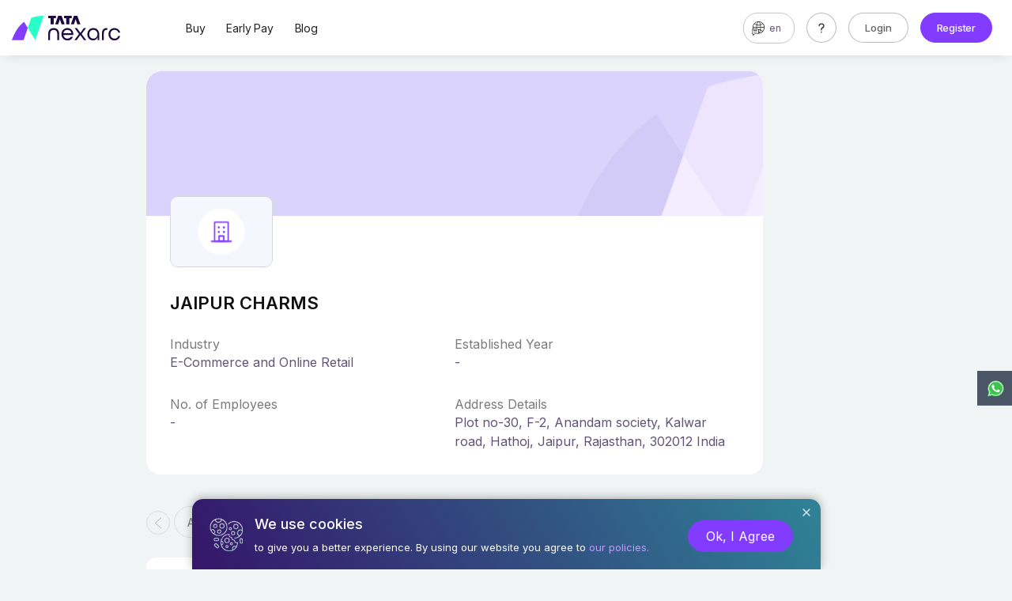

--- FILE ---
content_type: text/html;charset=UTF-8
request_url: https://www.tatanexarc.com/company/jaipur-charms-utn7019jai27dou/
body_size: 214863
content:
<!DOCTYPE html><html lang="en">

<!-- Added by Rohit - Springboot token -->
<meta name="_csrf" content="d5f2d77b-9d7e-4ddc-a4eb-411e093d2eb6"/>
<meta name="_csrf_header" content="X-CSRF-TOKEN"/>
<head>
<link rel="preconnect" href="https://fonts.gstatic.com/">
<link rel="preload" href="https://fonts.googleapis.com/css2?family=Inter:wght@300;400;500;600;700&display=swap" as="style" onload="this.onload=null;this.rel='stylesheet'" />

<script id="TCS_iON_ANALYTICS" type="text/javascript" async src="/BizAnalytics/js/tcsion-analytics.js?containerId=TIONA-510&t=1761935400000"></script>

<!-- anti-flicker snippet (recommended)  -->
<script id="NEXACR_TRACKING_JS"  gtmId="GTM-5ZRTB3N" type="text/javascript" async src="https://www.tatanexarc.com/nexarc/static/appcode/js/appmetadata/nexarc-platform-tracking-code-min.js?t=1761935400000"></script>
</script>
<style>.page-cookie-container{position:fixed;bottom:0;left:calc((100% - 795px) / 2);z-index:999;display:none;z-index:99999999}.page-cookie-container .page-cookie-wrapper{min-width:795px;max-width:795px;background:transparent linear-gradient(240deg,#2f8396 0,#35156a 100%) 0 0 no-repeat padding-box;box-shadow:0 -2px 12px #00000048;border-radius:14px 14px 0 0;padding:20px 35px 20px 22px;display:flex;align-items:center;justify-content:space-between;position:relative}.page-cookie-container .page-cookie-left-icon{background:url([data-uri]) no-repeat;height:42px;width:42px}.page-cookie-container .page-cookie-left-content{padding-left:15px}.page-cookie-container .page-cookie-left-title{font-size:18px;font-family:"Inter",sans-serif!important;line-height:23px;color:#fff;margin:0 0 10px}.page-cookie-container .page-cookie-left{display:flex;align-items:center}.page-cookie-container .page-cookie-left-text{margin:0;font-family:"Inter",sans-serif!important;font-size:13px;color:#fff;line-height:16px}.page-cookie-container .page-cookie-left-text a{color:#c09bff!important}.page-cookie-container .page-cookie-left-text a:hover{text-decoration:underline!important}.page-cookie-container .page-cookie-close{background:url([data-uri]) no-repeat;height:18.38px;width:18.38px;position:absolute;right:8px;top:8px;cursor:pointer}.page-cookie-container .page-cookie-btn{padding-top:5px}.nexarc-primary-btn:hover,.nexarc-primary-btn:focus{background:#fff;color:#823cff;text-decoration:none;border-color:#823cff}.nexarc-primary-btn{padding:7px 22px;border-radius:50px;color:#fff;background:#823cff;font-size:16px;border:1px solid #823cff;display:inline-block;line-height:1.5;height:auto;cursor:pointer;min-width:100px;text-align:center;text-decoration:none}.tooltip{z-index:99999}@media screen and (max-width:991px){.page-cookie-container{width:100%;left:0;right:0}.page-cookie-container .page-cookie-wrapper{max-width:100%;min-width:auto;width:100%;display:block;text-align:center;padding:20px 45px 20px 45px}.page-cookie-container .page-cookie-left-icon{display:none}.page-cookie-container .page-cookie-left-content{padding-left:0;margin:0 auto 8px}.page-cookie-container .page-cookie-close{right:13px;top:13px}}</style>

<script>'use strict';function extractValueFromCookieConsent(d,a){return"true"==d[0][a]?!0:!1}function onCookieIntegrationJsLoad(d){var a=getCookieConsent("1678","510"),b=0==a.length?!1:!0;b&&extractValueFromCookieConsent(a,"non-mandatory cookie");a=document.getElementsByClassName("page-cookie-container");if(0<a)for(var c=0;c<a.length;c++)a[c].remove();addCookieConsentUI(b,d)}
function applyCookieConsentEvent(d,a){d.style.display=!0===a?"none":"block";a=document.getElementsByClassName("page-cookie-wrapper");if(0<a.length){var b=a[0].getElementsByClassName("nexarc-primary-btn");0<b.length&&b[0].addEventListener("click",function(){saveCookieConsent("1678","510","ok");d.style.display="none"});a=a[0].getElementsByClassName("page-cookie-close");0<a.length&&a[0].addEventListener("click",function(){saveCookieConsent("1678","510","close");d.style.display="none"})}}
function addCookieConsentUI(d,a){var b=a+"/privacy-and-terms/",c=document.createElement("div");c.setAttribute("class","page-cookie-container");c.setAttribute("style","display: none;");a=document.createElement("div");a.setAttribute("class","page-cookie-wrapper");var e=document.createElement("div");e.setAttribute("class","page-cookie-close");e.setAttribute("data-tooltip","tooltip");e.setAttribute("data-original-title","Close");e.setAttribute("data-trigger","hover");var f=document.createElement("div");
f.setAttribute("class","page-cookie-left");var n=document.createElement("div");n.setAttribute("class","page-cookie-left-icon");var g=document.createElement("div");g.setAttribute("class","page-cookie-left-content");var l=document.createElement("h4");l.setAttribute("class","page-cookie-left-title");l.innerHTML="We use cookies";var h=document.createElement("p");h.setAttribute("class","page-cookie-left-text");h.innerHTML="to give you a better experience. By using our website you agree to ";var m=document.createElement("a");
m.setAttribute("href",b);m.innerHTML="our policies.";b=document.createElement("div");b.setAttribute("class","page-cookie-btn");var k=document.createElement("a");k.setAttribute("href","JavaScript:void(0)");k.setAttribute("class","nexarc-primary-btn");k.innerHTML="Ok, I Agree";h.appendChild(m);g.appendChild(l);g.appendChild(h);f.appendChild(n);f.appendChild(g);b.appendChild(k);a.appendChild(e);a.appendChild(f);a.appendChild(b);c.appendChild(a);document.addEventListener("DOMContentLoaded",function(){document.body.append(c);
applyCookieConsentEvent(c,d)},!1);return c};</script>

<script type="text/javascript" async onload="onCookieIntegrationJsLoad('https://www.tatanexarc.com')" src="/ConsentManagement/js/cookieIntegration.js?t=1761935400000"></script>
<meta name="viewport" content="width=device-width, initial-scale=1">
<meta content="yes" name="apple-mobile-web-app-capable" />
<meta http-equiv="X-UA-Compatible" content="IE=edge" />
<meta charset="UTF-8" />
<meta name="theme-color" content="#cc0099" />
<meta name="robots" content="index, follow">
<link rel="preload" as="image" href="https://www.tatanexarc.com/per/g04/pub/2190/iONAppsHub/instance/staticpages/front-end/static-appcode/bx/images/section/basic-details/default-banner.png">
<meta name="description" content="The brand embodies meticulous fineness in each attire and is soaked in a whimsical traditional charm that every regal customer roots for. In the world of dupatta, it has " />
<meta name="keywords" content="">

<meta property="og:title" content="Jaipur Charms ,Rajasthan - E-commerce Online | Tata nexarc"  />
<meta property="og:description" content="The brand embodies meticulous fineness in each attire and is soaked in a whimsical traditional charm that every regal customer roots for. In the world of dupatta, it has " />
<meta property="og:image"
	content="https://www.tatanexarc.com//nexarc/static/appcode/images/nexarc-logo-thumbnail.jpg"
	itemprop="image" />
<meta property="og:image:width" content="200" />
<meta property="og:image:height" content="200" /><meta name="twitter:card" content="summary" />
<meta name="twitter:title" content="Jaipur Charms ,Rajasthan - E-commerce Online | Tata nexarc"/>
<meta name="twitter:description" content="The brand embodies meticulous fineness in each attire and is soaked in a whimsical traditional charm that every regal customer roots for. In the world of dupatta, it has "/>
<script type="text/javascript">
	
	var ismCorporate = new String("N");
	
	</script>


<meta name="twitter:image"
	content="https://www.tatanexarc.com//nexarc/static/appcode/images/nexarc-logo-thumbnail.jpg"
	itemprop="image" />
<meta property="twitter:image:width" content="200" />
<meta property="twitter:image:height" content="200" /><link rel="shortcut icon" id="favicon" href="/nexarc/static/appcode/images/favicon32.png" type="image/png"><style>:root{--blue:#007bff;--indigo:#6610f2;--purple:#6f42c1;--pink:#e83e8c;--red:#dc3545;--orange:#fd7e14;--yellow:#ffc107;--green:#28a745;--teal:#20c997;--cyan:#17a2b8;--white:#fff;--gray:#6c757d;--gray-dark:#343a40;--primary:#007bff;--secondary:#6c757d;--success:#28a745;--info:#17a2b8;--warning:#ffc107;--danger:#dc3545;--light:#f8f9fa;--dark:#343a40;--breakpoint-xs:0;--breakpoint-sm:576px;--breakpoint-md:768px;--breakpoint-lg:992px;--breakpoint-xl:1200px;--font-family-sans-serif:-apple-system,BlinkMacSystemFont,"Segoe UI",Roboto,"Helvetica Neue",Arial,"Noto Sans",sans-serif,"Apple Color Emoji","Segoe UI Emoji","Segoe UI Symbol","Noto Color Emoji";--font-family-monospace:SFMono-Regular,Menlo,Monaco,Consolas,"Liberation Mono","Courier New",monospace}*,::after,::before{box-sizing:border-box}html{font-family:sans-serif;line-height:1.15;-webkit-text-size-adjust:100%;-webkit-tap-highlight-color:transparent}article,aside,figcaption,figure,footer,header,hgroup,main,nav,section{display:block}body{margin:0;font-family:-apple-system,BlinkMacSystemFont,"Segoe UI",Roboto,"Helvetica Neue",Arial,"Noto Sans",sans-serif,"Apple Color Emoji","Segoe UI Emoji","Segoe UI Symbol","Noto Color Emoji";font-size:1rem;font-weight:400;line-height:1.5;color:#212529;text-align:left;background-color:#fff}[tabindex="-1"]:focus:not(:focus-visible){outline:0!important}hr{box-sizing:content-box;height:0;overflow:visible}h1,h2,h3,h4,h5,h6{margin-top:0;margin-bottom:.5rem}p{margin-top:0;margin-bottom:1rem}abbr[data-original-title],abbr[title]{text-decoration:underline;-webkit-text-decoration:underline dotted;text-decoration:underline dotted;cursor:help;border-bottom:0;-webkit-text-decoration-skip-ink:none;text-decoration-skip-ink:none}address{margin-bottom:1rem;font-style:normal;line-height:inherit}dl,ol,ul{margin-top:0;margin-bottom:1rem}ol ol,ol ul,ul ol,ul ul{margin-bottom:0}dt{font-weight:700}dd{margin-bottom:.5rem;margin-left:0}blockquote{margin:0 0 1rem}b,strong{font-weight:bolder}small{font-size:80%}sub,sup{position:relative;font-size:75%;line-height:0;vertical-align:baseline}sub{bottom:-.25em}sup{top:-.5em}a{color:#007bff;text-decoration:none;background-color:transparent}a:hover{color:#0056b3;text-decoration:underline}a:not([href]){color:inherit;text-decoration:none}a:not([href]):hover{color:inherit;text-decoration:none}code,kbd,pre,samp{font-family:SFMono-Regular,Menlo,Monaco,Consolas,"Liberation Mono","Courier New",monospace;font-size:1em}pre{margin-top:0;margin-bottom:1rem;overflow:auto}figure{margin:0 0 1rem}img{vertical-align:middle;border-style:none}svg{overflow:hidden;vertical-align:middle}table{border-collapse:collapse}caption{padding-top:.75rem;padding-bottom:.75rem;color:#6c757d;text-align:left;caption-side:bottom}th{text-align:inherit}label{display:inline-block;margin-bottom:.5rem}button{border-radius:0}button:focus{outline:1px dotted;outline:5px auto -webkit-focus-ring-color}button,input,optgroup,select,textarea{margin:0;font-family:inherit;font-size:inherit;line-height:inherit}button,input{overflow:visible}button,select{text-transform:none}select{word-wrap:normal}[type=button],[type=reset],[type=submit],button{-webkit-appearance:button}[type=button]:not(:disabled),[type=reset]:not(:disabled),[type=submit]:not(:disabled),button:not(:disabled){cursor:pointer}[type=button]::-moz-focus-inner,[type=reset]::-moz-focus-inner,[type=submit]::-moz-focus-inner,button::-moz-focus-inner{padding:0;border-style:none}input[type=checkbox],input[type=radio]{box-sizing:border-box;padding:0}input[type=date],input[type=datetime-local],input[type=month],input[type=time]{-webkit-appearance:listbox}textarea{overflow:auto;resize:vertical}fieldset{min-width:0;padding:0;margin:0;border:0}legend{display:block;width:100%;max-width:100%;padding:0;margin-bottom:.5rem;font-size:1.5rem;line-height:inherit;color:inherit;white-space:normal}progress{vertical-align:baseline}[type=number]::-webkit-inner-spin-button,[type=number]::-webkit-outer-spin-button{height:auto}[type=search]{outline-offset:-2px;-webkit-appearance:none}[type=search]::-webkit-search-decoration{-webkit-appearance:none}::-webkit-file-upload-button{font:inherit;-webkit-appearance:button}output{display:inline-block}summary{display:list-item;cursor:pointer}template{display:none}[hidden]{display:none!important}.h1,.h2,.h3,.h4,.h5,.h6,h1,h2,h3,h4,h5,h6{margin-bottom:.5rem;font-weight:500;line-height:1.2}.h1,h1{font-size:2.5rem}.h2,h2{font-size:2rem}.h3,h3{font-size:1.75rem}.h4,h4{font-size:1.5rem}.h5,h5{font-size:1.25rem}.h6,h6{font-size:1rem}.lead{font-size:1.25rem;font-weight:300}.display-1{font-size:6rem;font-weight:300;line-height:1.2}.display-2{font-size:5.5rem;font-weight:300;line-height:1.2}.display-3{font-size:4.5rem;font-weight:300;line-height:1.2}.display-4{font-size:3.5rem;font-weight:300;line-height:1.2}hr{margin-top:1rem;margin-bottom:1rem;border:0;border-top:1px solid rgba(0,0,0,.1)}.small,small{font-size:80%;font-weight:400}.mark,mark{padding:.2em;background-color:#fcf8e3}.list-unstyled{padding-left:0;list-style:none}.list-inline{padding-left:0;list-style:none}.list-inline-item{display:inline-block}.list-inline-item:not(:last-child){margin-right:.5rem}.initialism{font-size:90%;text-transform:uppercase}.blockquote{margin-bottom:1rem;font-size:1.25rem}.blockquote-footer{display:block;font-size:80%;color:#6c757d}.blockquote-footer::before{content:"\2014\00A0"}.img-fluid{max-width:100%;height:auto}.img-thumbnail{padding:.25rem;background-color:#fff;border:1px solid #dee2e6;border-radius:.25rem;max-width:100%;height:auto}.figure{display:inline-block}.figure-img{margin-bottom:.5rem;line-height:1}.figure-caption{font-size:90%;color:#6c757d}code{font-size:87.5%;color:#e83e8c;word-wrap:break-word}a>code{color:inherit}kbd{padding:.2rem .4rem;font-size:87.5%;color:#fff;background-color:#212529;border-radius:.2rem}kbd kbd{padding:0;font-size:100%;font-weight:700}pre{display:block;font-size:87.5%;color:#212529}pre code{font-size:inherit;color:inherit;word-break:normal}.pre-scrollable{max-height:340px;overflow-y:scroll}.container{width:100%;padding-right:15px;padding-left:15px;margin-right:auto;margin-left:auto}@media (min-width:576px){.container{max-width:540px}}@media (min-width:768px){.container{max-width:720px}}@media (min-width:992px){.container{max-width:960px}}@media (min-width:1200px){.container{max-width:1140px}}.container-fluid,.container-lg,.container-md,.container-sm,.container-xl{width:100%;padding-right:15px;padding-left:15px;margin-right:auto;margin-left:auto}@media (min-width:576px){.container,.container-sm{max-width:540px}}@media (min-width:768px){.container,.container-md,.container-sm{max-width:720px}}@media (min-width:992px){.container,.container-lg,.container-md,.container-sm{max-width:960px}}@media (min-width:1200px){.container,.container-lg,.container-md,.container-sm,.container-xl{max-width:1140px}}.row{display:-ms-flexbox;display:flex;-ms-flex-wrap:wrap;flex-wrap:wrap;margin-right:-15px;margin-left:-15px}.no-gutters{margin-right:0;margin-left:0}.no-gutters>.col,.no-gutters>[class*=col-]{padding-right:0;padding-left:0}.col,.col-1,.col-10,.col-11,.col-12,.col-2,.col-3,.col-4,.col-5,.col-6,.col-7,.col-8,.col-9,.col-auto,.col-lg,.col-lg-1,.col-lg-10,.col-lg-11,.col-lg-12,.col-lg-2,.col-lg-3,.col-lg-4,.col-lg-5,.col-lg-6,.col-lg-7,.col-lg-8,.col-lg-9,.col-lg-auto,.col-md,.col-md-1,.col-md-10,.col-md-11,.col-md-12,.col-md-2,.col-md-3,.col-md-4,.col-md-5,.col-md-6,.col-md-7,.col-md-8,.col-md-9,.col-md-auto,.col-sm,.col-sm-1,.col-sm-10,.col-sm-11,.col-sm-12,.col-sm-2,.col-sm-3,.col-sm-4,.col-sm-5,.col-sm-6,.col-sm-7,.col-sm-8,.col-sm-9,.col-sm-auto,.col-xl,.col-xl-1,.col-xl-10,.col-xl-11,.col-xl-12,.col-xl-2,.col-xl-3,.col-xl-4,.col-xl-5,.col-xl-6,.col-xl-7,.col-xl-8,.col-xl-9,.col-xl-auto{position:relative;width:100%;padding-right:15px;padding-left:15px}.col{-ms-flex-preferred-size:0;flex-basis:0;-ms-flex-positive:1;flex-grow:1;max-width:100%}.row-cols-1>*{-ms-flex:0 0 100%;flex:0 0 100%;max-width:100%}.row-cols-2>*{-ms-flex:0 0 50%;flex:0 0 50%;max-width:50%}.row-cols-3>*{-ms-flex:0 0 33.333333%;flex:0 0 33.333333%;max-width:33.333333%}.row-cols-4>*{-ms-flex:0 0 25%;flex:0 0 25%;max-width:25%}.row-cols-5>*{-ms-flex:0 0 20%;flex:0 0 20%;max-width:20%}.row-cols-6>*{-ms-flex:0 0 16.666667%;flex:0 0 16.666667%;max-width:16.666667%}.col-auto{-ms-flex:0 0 auto;flex:0 0 auto;width:auto;max-width:100%}.col-1{-ms-flex:0 0 8.333333%;flex:0 0 8.333333%;max-width:8.333333%}.col-2{-ms-flex:0 0 16.666667%;flex:0 0 16.666667%;max-width:16.666667%}.col-3{-ms-flex:0 0 25%;flex:0 0 25%;max-width:25%}.col-4{-ms-flex:0 0 33.333333%;flex:0 0 33.333333%;max-width:33.333333%}.col-5{-ms-flex:0 0 41.666667%;flex:0 0 41.666667%;max-width:41.666667%}.col-6{-ms-flex:0 0 50%;flex:0 0 50%;max-width:50%}.col-7{-ms-flex:0 0 58.333333%;flex:0 0 58.333333%;max-width:58.333333%}.col-8{-ms-flex:0 0 66.666667%;flex:0 0 66.666667%;max-width:66.666667%}.col-9{-ms-flex:0 0 75%;flex:0 0 75%;max-width:75%}.col-10{-ms-flex:0 0 83.333333%;flex:0 0 83.333333%;max-width:83.333333%}.col-11{-ms-flex:0 0 91.666667%;flex:0 0 91.666667%;max-width:91.666667%}.col-12{-ms-flex:0 0 100%;flex:0 0 100%;max-width:100%}.order-first{-ms-flex-order:-1;order:-1}.order-last{-ms-flex-order:13;order:13}.order-0{-ms-flex-order:0;order:0}.order-1{-ms-flex-order:1;order:1}.order-2{-ms-flex-order:2;order:2}.order-3{-ms-flex-order:3;order:3}.order-4{-ms-flex-order:4;order:4}.order-5{-ms-flex-order:5;order:5}.order-6{-ms-flex-order:6;order:6}.order-7{-ms-flex-order:7;order:7}.order-8{-ms-flex-order:8;order:8}.order-9{-ms-flex-order:9;order:9}.order-10{-ms-flex-order:10;order:10}.order-11{-ms-flex-order:11;order:11}.order-12{-ms-flex-order:12;order:12}.offset-1{margin-left:8.333333%}.offset-2{margin-left:16.666667%}.offset-3{margin-left:25%}.offset-4{margin-left:33.333333%}.offset-5{margin-left:41.666667%}.offset-6{margin-left:50%}.offset-7{margin-left:58.333333%}.offset-8{margin-left:66.666667%}.offset-9{margin-left:75%}.offset-10{margin-left:83.333333%}.offset-11{margin-left:91.666667%}@media (min-width:576px){.col-sm{-ms-flex-preferred-size:0;flex-basis:0;-ms-flex-positive:1;flex-grow:1;max-width:100%}.row-cols-sm-1>*{-ms-flex:0 0 100%;flex:0 0 100%;max-width:100%}.row-cols-sm-2>*{-ms-flex:0 0 50%;flex:0 0 50%;max-width:50%}.row-cols-sm-3>*{-ms-flex:0 0 33.333333%;flex:0 0 33.333333%;max-width:33.333333%}.row-cols-sm-4>*{-ms-flex:0 0 25%;flex:0 0 25%;max-width:25%}.row-cols-sm-5>*{-ms-flex:0 0 20%;flex:0 0 20%;max-width:20%}.row-cols-sm-6>*{-ms-flex:0 0 16.666667%;flex:0 0 16.666667%;max-width:16.666667%}.col-sm-auto{-ms-flex:0 0 auto;flex:0 0 auto;width:auto;max-width:100%}.col-sm-1{-ms-flex:0 0 8.333333%;flex:0 0 8.333333%;max-width:8.333333%}.col-sm-2{-ms-flex:0 0 16.666667%;flex:0 0 16.666667%;max-width:16.666667%}.col-sm-3{-ms-flex:0 0 25%;flex:0 0 25%;max-width:25%}.col-sm-4{-ms-flex:0 0 33.333333%;flex:0 0 33.333333%;max-width:33.333333%}.col-sm-5{-ms-flex:0 0 41.666667%;flex:0 0 41.666667%;max-width:41.666667%}.col-sm-6{-ms-flex:0 0 50%;flex:0 0 50%;max-width:50%}.col-sm-7{-ms-flex:0 0 58.333333%;flex:0 0 58.333333%;max-width:58.333333%}.col-sm-8{-ms-flex:0 0 66.666667%;flex:0 0 66.666667%;max-width:66.666667%}.col-sm-9{-ms-flex:0 0 75%;flex:0 0 75%;max-width:75%}.col-sm-10{-ms-flex:0 0 83.333333%;flex:0 0 83.333333%;max-width:83.333333%}.col-sm-11{-ms-flex:0 0 91.666667%;flex:0 0 91.666667%;max-width:91.666667%}.col-sm-12{-ms-flex:0 0 100%;flex:0 0 100%;max-width:100%}.order-sm-first{-ms-flex-order:-1;order:-1}.order-sm-last{-ms-flex-order:13;order:13}.order-sm-0{-ms-flex-order:0;order:0}.order-sm-1{-ms-flex-order:1;order:1}.order-sm-2{-ms-flex-order:2;order:2}.order-sm-3{-ms-flex-order:3;order:3}.order-sm-4{-ms-flex-order:4;order:4}.order-sm-5{-ms-flex-order:5;order:5}.order-sm-6{-ms-flex-order:6;order:6}.order-sm-7{-ms-flex-order:7;order:7}.order-sm-8{-ms-flex-order:8;order:8}.order-sm-9{-ms-flex-order:9;order:9}.order-sm-10{-ms-flex-order:10;order:10}.order-sm-11{-ms-flex-order:11;order:11}.order-sm-12{-ms-flex-order:12;order:12}.offset-sm-0{margin-left:0}.offset-sm-1{margin-left:8.333333%}.offset-sm-2{margin-left:16.666667%}.offset-sm-3{margin-left:25%}.offset-sm-4{margin-left:33.333333%}.offset-sm-5{margin-left:41.666667%}.offset-sm-6{margin-left:50%}.offset-sm-7{margin-left:58.333333%}.offset-sm-8{margin-left:66.666667%}.offset-sm-9{margin-left:75%}.offset-sm-10{margin-left:83.333333%}.offset-sm-11{margin-left:91.666667%}}@media (min-width:768px){.col-md{-ms-flex-preferred-size:0;flex-basis:0;-ms-flex-positive:1;flex-grow:1;max-width:100%}.row-cols-md-1>*{-ms-flex:0 0 100%;flex:0 0 100%;max-width:100%}.row-cols-md-2>*{-ms-flex:0 0 50%;flex:0 0 50%;max-width:50%}.row-cols-md-3>*{-ms-flex:0 0 33.333333%;flex:0 0 33.333333%;max-width:33.333333%}.row-cols-md-4>*{-ms-flex:0 0 25%;flex:0 0 25%;max-width:25%}.row-cols-md-5>*{-ms-flex:0 0 20%;flex:0 0 20%;max-width:20%}.row-cols-md-6>*{-ms-flex:0 0 16.666667%;flex:0 0 16.666667%;max-width:16.666667%}.col-md-auto{-ms-flex:0 0 auto;flex:0 0 auto;width:auto;max-width:100%}.col-md-1{-ms-flex:0 0 8.333333%;flex:0 0 8.333333%;max-width:8.333333%}.col-md-2{-ms-flex:0 0 16.666667%;flex:0 0 16.666667%;max-width:16.666667%}.col-md-3{-ms-flex:0 0 25%;flex:0 0 25%;max-width:25%}.col-md-4{-ms-flex:0 0 33.333333%;flex:0 0 33.333333%;max-width:33.333333%}.col-md-5{-ms-flex:0 0 41.666667%;flex:0 0 41.666667%;max-width:41.666667%}.col-md-6{-ms-flex:0 0 50%;flex:0 0 50%;max-width:50%}.col-md-7{-ms-flex:0 0 58.333333%;flex:0 0 58.333333%;max-width:58.333333%}.col-md-8{-ms-flex:0 0 66.666667%;flex:0 0 66.666667%;max-width:66.666667%}.col-md-9{-ms-flex:0 0 75%;flex:0 0 75%;max-width:75%}.col-md-10{-ms-flex:0 0 83.333333%;flex:0 0 83.333333%;max-width:83.333333%}.col-md-11{-ms-flex:0 0 91.666667%;flex:0 0 91.666667%;max-width:91.666667%}.col-md-12{-ms-flex:0 0 100%;flex:0 0 100%;max-width:100%}.order-md-first{-ms-flex-order:-1;order:-1}.order-md-last{-ms-flex-order:13;order:13}.order-md-0{-ms-flex-order:0;order:0}.order-md-1{-ms-flex-order:1;order:1}.order-md-2{-ms-flex-order:2;order:2}.order-md-3{-ms-flex-order:3;order:3}.order-md-4{-ms-flex-order:4;order:4}.order-md-5{-ms-flex-order:5;order:5}.order-md-6{-ms-flex-order:6;order:6}.order-md-7{-ms-flex-order:7;order:7}.order-md-8{-ms-flex-order:8;order:8}.order-md-9{-ms-flex-order:9;order:9}.order-md-10{-ms-flex-order:10;order:10}.order-md-11{-ms-flex-order:11;order:11}.order-md-12{-ms-flex-order:12;order:12}.offset-md-0{margin-left:0}.offset-md-1{margin-left:8.333333%}.offset-md-2{margin-left:16.666667%}.offset-md-3{margin-left:25%}.offset-md-4{margin-left:33.333333%}.offset-md-5{margin-left:41.666667%}.offset-md-6{margin-left:50%}.offset-md-7{margin-left:58.333333%}.offset-md-8{margin-left:66.666667%}.offset-md-9{margin-left:75%}.offset-md-10{margin-left:83.333333%}.offset-md-11{margin-left:91.666667%}}@media (min-width:992px){.col-lg{-ms-flex-preferred-size:0;flex-basis:0;-ms-flex-positive:1;flex-grow:1;max-width:100%}.row-cols-lg-1>*{-ms-flex:0 0 100%;flex:0 0 100%;max-width:100%}.row-cols-lg-2>*{-ms-flex:0 0 50%;flex:0 0 50%;max-width:50%}.row-cols-lg-3>*{-ms-flex:0 0 33.333333%;flex:0 0 33.333333%;max-width:33.333333%}.row-cols-lg-4>*{-ms-flex:0 0 25%;flex:0 0 25%;max-width:25%}.row-cols-lg-5>*{-ms-flex:0 0 20%;flex:0 0 20%;max-width:20%}.row-cols-lg-6>*{-ms-flex:0 0 16.666667%;flex:0 0 16.666667%;max-width:16.666667%}.col-lg-auto{-ms-flex:0 0 auto;flex:0 0 auto;width:auto;max-width:100%}.col-lg-1{-ms-flex:0 0 8.333333%;flex:0 0 8.333333%;max-width:8.333333%}.col-lg-2{-ms-flex:0 0 16.666667%;flex:0 0 16.666667%;max-width:16.666667%}.col-lg-3{-ms-flex:0 0 25%;flex:0 0 25%;max-width:25%}.col-lg-4{-ms-flex:0 0 33.333333%;flex:0 0 33.333333%;max-width:33.333333%}.col-lg-5{-ms-flex:0 0 41.666667%;flex:0 0 41.666667%;max-width:41.666667%}.col-lg-6{-ms-flex:0 0 50%;flex:0 0 50%;max-width:50%}.col-lg-7{-ms-flex:0 0 58.333333%;flex:0 0 58.333333%;max-width:58.333333%}.col-lg-8{-ms-flex:0 0 66.666667%;flex:0 0 66.666667%;max-width:66.666667%}.col-lg-9{-ms-flex:0 0 75%;flex:0 0 75%;max-width:75%}.col-lg-10{-ms-flex:0 0 83.333333%;flex:0 0 83.333333%;max-width:83.333333%}.col-lg-11{-ms-flex:0 0 91.666667%;flex:0 0 91.666667%;max-width:91.666667%}.col-lg-12{-ms-flex:0 0 100%;flex:0 0 100%;max-width:100%}.order-lg-first{-ms-flex-order:-1;order:-1}.order-lg-last{-ms-flex-order:13;order:13}.order-lg-0{-ms-flex-order:0;order:0}.order-lg-1{-ms-flex-order:1;order:1}.order-lg-2{-ms-flex-order:2;order:2}.order-lg-3{-ms-flex-order:3;order:3}.order-lg-4{-ms-flex-order:4;order:4}.order-lg-5{-ms-flex-order:5;order:5}.order-lg-6{-ms-flex-order:6;order:6}.order-lg-7{-ms-flex-order:7;order:7}.order-lg-8{-ms-flex-order:8;order:8}.order-lg-9{-ms-flex-order:9;order:9}.order-lg-10{-ms-flex-order:10;order:10}.order-lg-11{-ms-flex-order:11;order:11}.order-lg-12{-ms-flex-order:12;order:12}.offset-lg-0{margin-left:0}.offset-lg-1{margin-left:8.333333%}.offset-lg-2{margin-left:16.666667%}.offset-lg-3{margin-left:25%}.offset-lg-4{margin-left:33.333333%}.offset-lg-5{margin-left:41.666667%}.offset-lg-6{margin-left:50%}.offset-lg-7{margin-left:58.333333%}.offset-lg-8{margin-left:66.666667%}.offset-lg-9{margin-left:75%}.offset-lg-10{margin-left:83.333333%}.offset-lg-11{margin-left:91.666667%}}@media (min-width:1200px){.col-xl{-ms-flex-preferred-size:0;flex-basis:0;-ms-flex-positive:1;flex-grow:1;max-width:100%}.row-cols-xl-1>*{-ms-flex:0 0 100%;flex:0 0 100%;max-width:100%}.row-cols-xl-2>*{-ms-flex:0 0 50%;flex:0 0 50%;max-width:50%}.row-cols-xl-3>*{-ms-flex:0 0 33.333333%;flex:0 0 33.333333%;max-width:33.333333%}.row-cols-xl-4>*{-ms-flex:0 0 25%;flex:0 0 25%;max-width:25%}.row-cols-xl-5>*{-ms-flex:0 0 20%;flex:0 0 20%;max-width:20%}.row-cols-xl-6>*{-ms-flex:0 0 16.666667%;flex:0 0 16.666667%;max-width:16.666667%}.col-xl-auto{-ms-flex:0 0 auto;flex:0 0 auto;width:auto;max-width:100%}.col-xl-1{-ms-flex:0 0 8.333333%;flex:0 0 8.333333%;max-width:8.333333%}.col-xl-2{-ms-flex:0 0 16.666667%;flex:0 0 16.666667%;max-width:16.666667%}.col-xl-3{-ms-flex:0 0 25%;flex:0 0 25%;max-width:25%}.col-xl-4{-ms-flex:0 0 33.333333%;flex:0 0 33.333333%;max-width:33.333333%}.col-xl-5{-ms-flex:0 0 41.666667%;flex:0 0 41.666667%;max-width:41.666667%}.col-xl-6{-ms-flex:0 0 50%;flex:0 0 50%;max-width:50%}.col-xl-7{-ms-flex:0 0 58.333333%;flex:0 0 58.333333%;max-width:58.333333%}.col-xl-8{-ms-flex:0 0 66.666667%;flex:0 0 66.666667%;max-width:66.666667%}.col-xl-9{-ms-flex:0 0 75%;flex:0 0 75%;max-width:75%}.col-xl-10{-ms-flex:0 0 83.333333%;flex:0 0 83.333333%;max-width:83.333333%}.col-xl-11{-ms-flex:0 0 91.666667%;flex:0 0 91.666667%;max-width:91.666667%}.col-xl-12{-ms-flex:0 0 100%;flex:0 0 100%;max-width:100%}.order-xl-first{-ms-flex-order:-1;order:-1}.order-xl-last{-ms-flex-order:13;order:13}.order-xl-0{-ms-flex-order:0;order:0}.order-xl-1{-ms-flex-order:1;order:1}.order-xl-2{-ms-flex-order:2;order:2}.order-xl-3{-ms-flex-order:3;order:3}.order-xl-4{-ms-flex-order:4;order:4}.order-xl-5{-ms-flex-order:5;order:5}.order-xl-6{-ms-flex-order:6;order:6}.order-xl-7{-ms-flex-order:7;order:7}.order-xl-8{-ms-flex-order:8;order:8}.order-xl-9{-ms-flex-order:9;order:9}.order-xl-10{-ms-flex-order:10;order:10}.order-xl-11{-ms-flex-order:11;order:11}.order-xl-12{-ms-flex-order:12;order:12}.offset-xl-0{margin-left:0}.offset-xl-1{margin-left:8.333333%}.offset-xl-2{margin-left:16.666667%}.offset-xl-3{margin-left:25%}.offset-xl-4{margin-left:33.333333%}.offset-xl-5{margin-left:41.666667%}.offset-xl-6{margin-left:50%}.offset-xl-7{margin-left:58.333333%}.offset-xl-8{margin-left:66.666667%}.offset-xl-9{margin-left:75%}.offset-xl-10{margin-left:83.333333%}.offset-xl-11{margin-left:91.666667%}}.table{width:100%;margin-bottom:1rem;color:#212529}.table td,.table th{padding:.75rem;vertical-align:top;border-top:1px solid #dee2e6}.table thead th{vertical-align:bottom;border-bottom:2px solid #dee2e6}.table tbody+tbody{border-top:2px solid #dee2e6}.table-sm td,.table-sm th{padding:.3rem}.table-bordered{border:1px solid #dee2e6}.table-bordered td,.table-bordered th{border:1px solid #dee2e6}.table-bordered thead td,.table-bordered thead th{border-bottom-width:2px}.table-borderless tbody+tbody,.table-borderless td,.table-borderless th,.table-borderless thead th{border:0}.table-striped tbody tr:nth-of-type(odd){background-color:rgba(0,0,0,.05)}.table-hover tbody tr:hover{color:#212529;background-color:rgba(0,0,0,.075)}.table-primary,.table-primary>td,.table-primary>th{background-color:#b8daff}.table-primary tbody+tbody,.table-primary td,.table-primary th,.table-primary thead th{border-color:#7abaff}.table-hover .table-primary:hover{background-color:#9fcdff}.table-hover .table-primary:hover>td,.table-hover .table-primary:hover>th{background-color:#9fcdff}.table-secondary,.table-secondary>td,.table-secondary>th{background-color:#d6d8db}.table-secondary tbody+tbody,.table-secondary td,.table-secondary th,.table-secondary thead th{border-color:#b3b7bb}.table-hover .table-secondary:hover{background-color:#c8cbcf}.table-hover .table-secondary:hover>td,.table-hover .table-secondary:hover>th{background-color:#c8cbcf}.table-success,.table-success>td,.table-success>th{background-color:#c3e6cb}.table-success tbody+tbody,.table-success td,.table-success th,.table-success thead th{border-color:#8fd19e}.table-hover .table-success:hover{background-color:#b1dfbb}.table-hover .table-success:hover>td,.table-hover .table-success:hover>th{background-color:#b1dfbb}.table-info,.table-info>td,.table-info>th{background-color:#bee5eb}.table-info tbody+tbody,.table-info td,.table-info th,.table-info thead th{border-color:#86cfda}.table-hover .table-info:hover{background-color:#abdde5}.table-hover .table-info:hover>td,.table-hover .table-info:hover>th{background-color:#abdde5}.table-warning,.table-warning>td,.table-warning>th{background-color:#ffeeba}.table-warning tbody+tbody,.table-warning td,.table-warning th,.table-warning thead th{border-color:#ffdf7e}.table-hover .table-warning:hover{background-color:#ffe8a1}.table-hover .table-warning:hover>td,.table-hover .table-warning:hover>th{background-color:#ffe8a1}.table-danger,.table-danger>td,.table-danger>th{background-color:#f5c6cb}.table-danger tbody+tbody,.table-danger td,.table-danger th,.table-danger thead th{border-color:#ed969e}.table-hover .table-danger:hover{background-color:#f1b0b7}.table-hover .table-danger:hover>td,.table-hover .table-danger:hover>th{background-color:#f1b0b7}.table-light,.table-light>td,.table-light>th{background-color:#fdfdfe}.table-light tbody+tbody,.table-light td,.table-light th,.table-light thead th{border-color:#fbfcfc}.table-hover .table-light:hover{background-color:#ececf6}.table-hover .table-light:hover>td,.table-hover .table-light:hover>th{background-color:#ececf6}.table-dark,.table-dark>td,.table-dark>th{background-color:#c6c8ca}.table-dark tbody+tbody,.table-dark td,.table-dark th,.table-dark thead th{border-color:#95999c}.table-hover .table-dark:hover{background-color:#b9bbbe}.table-hover .table-dark:hover>td,.table-hover .table-dark:hover>th{background-color:#b9bbbe}.table-active,.table-active>td,.table-active>th{background-color:rgba(0,0,0,.075)}.table-hover .table-active:hover{background-color:rgba(0,0,0,.075)}.table-hover .table-active:hover>td,.table-hover .table-active:hover>th{background-color:rgba(0,0,0,.075)}.table .thead-dark th{color:#fff;background-color:#343a40;border-color:#454d55}.table .thead-light th{color:#495057;background-color:#e9ecef;border-color:#dee2e6}.table-dark{color:#fff;background-color:#343a40}.table-dark td,.table-dark th,.table-dark thead th{border-color:#454d55}.table-dark.table-bordered{border:0}.table-dark.table-striped tbody tr:nth-of-type(odd){background-color:rgba(255,255,255,.05)}.table-dark.table-hover tbody tr:hover{color:#fff;background-color:rgba(255,255,255,.075)}@media (max-width:575.98px){.table-responsive-sm{display:block;width:100%;overflow-x:auto;-webkit-overflow-scrolling:touch}.table-responsive-sm>.table-bordered{border:0}}@media (max-width:767.98px){.table-responsive-md{display:block;width:100%;overflow-x:auto;-webkit-overflow-scrolling:touch}.table-responsive-md>.table-bordered{border:0}}@media (max-width:991.98px){.table-responsive-lg{display:block;width:100%;overflow-x:auto;-webkit-overflow-scrolling:touch}.table-responsive-lg>.table-bordered{border:0}}@media (max-width:1199.98px){.table-responsive-xl{display:block;width:100%;overflow-x:auto;-webkit-overflow-scrolling:touch}.table-responsive-xl>.table-bordered{border:0}}.table-responsive{display:block;width:100%;overflow-x:auto;-webkit-overflow-scrolling:touch}.table-responsive>.table-bordered{border:0}.form-control{display:block;width:100%;height:calc(1.5em + .75rem + 2px);padding:.375rem .75rem;font-size:1rem;font-weight:400;line-height:1.5;color:#495057;background-color:#fff;background-clip:padding-box;border:1px solid #ced4da;border-radius:.25rem;transition:border-color .15s ease-in-out,box-shadow .15s ease-in-out}@media (prefers-reduced-motion:reduce){.form-control{transition:none}}.form-control::-ms-expand{background-color:transparent;border:0}.form-control:-moz-focusring{color:transparent;text-shadow:0 0 0 #495057}.form-control:focus{color:#495057;background-color:#fff;border-color:#80bdff;outline:0;box-shadow:0 0 0 .2rem rgba(0,123,255,.25)}.form-control::-webkit-input-placeholder{color:#6c757d;opacity:1}.form-control::-moz-placeholder{color:#6c757d;opacity:1}.form-control:-ms-input-placeholder{color:#6c757d;opacity:1}.form-control::-ms-input-placeholder{color:#6c757d;opacity:1}.form-control::placeholder{color:#6c757d;opacity:1}.form-control:disabled,.form-control[readonly]{background-color:#e9ecef;opacity:1}select.form-control:focus::-ms-value{color:#495057;background-color:#fff}.form-control-file,.form-control-range{display:block;width:100%}.col-form-label{padding-top:calc(.375rem + 1px);padding-bottom:calc(.375rem + 1px);margin-bottom:0;font-size:inherit;line-height:1.5}.col-form-label-lg{padding-top:calc(.5rem + 1px);padding-bottom:calc(.5rem + 1px);font-size:1.25rem;line-height:1.5}.col-form-label-sm{padding-top:calc(.25rem + 1px);padding-bottom:calc(.25rem + 1px);font-size:.875rem;line-height:1.5}.form-control-plaintext{display:block;width:100%;padding:.375rem 0;margin-bottom:0;font-size:1rem;line-height:1.5;color:#212529;background-color:transparent;border:solid transparent;border-width:1px 0}.form-control-plaintext.form-control-lg,.form-control-plaintext.form-control-sm{padding-right:0;padding-left:0}.form-control-sm{height:calc(1.5em + .5rem + 2px);padding:.25rem .5rem;font-size:.875rem;line-height:1.5;border-radius:.2rem}.form-control-lg{height:calc(1.5em + 1rem + 2px);padding:.5rem 1rem;font-size:1.25rem;line-height:1.5;border-radius:.3rem}select.form-control[multiple],select.form-control[size]{height:auto}textarea.form-control{height:auto}.form-group{margin-bottom:1rem}.form-text{display:block;margin-top:.25rem}.form-row{display:-ms-flexbox;display:flex;-ms-flex-wrap:wrap;flex-wrap:wrap;margin-right:-5px;margin-left:-5px}.form-row>.col,.form-row>[class*=col-]{padding-right:5px;padding-left:5px}.form-check{position:relative;display:block;padding-left:1.25rem}.form-check-input{position:absolute;margin-top:.3rem;margin-left:-1.25rem}.form-check-input:disabled~.form-check-label,.form-check-input[disabled]~.form-check-label{color:#6c757d}.form-check-label{margin-bottom:0}.form-check-inline{display:-ms-inline-flexbox;display:inline-flex;-ms-flex-align:center;align-items:center;padding-left:0;margin-right:.75rem}.form-check-inline .form-check-input{position:static;margin-top:0;margin-right:.3125rem;margin-left:0}.valid-feedback{display:none;width:100%;margin-top:.25rem;font-size:80%;color:#28a745}.valid-tooltip{position:absolute;top:100%;z-index:5;display:none;max-width:100%;padding:.25rem .5rem;margin-top:.1rem;font-size:.875rem;line-height:1.5;color:#fff;background-color:rgba(40,167,69,.9);border-radius:.25rem}.is-valid~.valid-feedback,.is-valid~.valid-tooltip,.was-validated :valid~.valid-feedback,.was-validated :valid~.valid-tooltip{display:block}.form-control.is-valid,.was-validated .form-control:valid{border-color:#28a745;padding-right:calc(1.5em + .75rem);background-image:url("data:image/svg+xml,%3csvg xmlns='http://www.w3.org/2000/svg' width='8' height='8' viewBox='0 0 8 8'%3e%3cpath fill='%2328a745' d='M2.3 6.73L.6 4.53c-.4-1.04.46-1.4 1.1-.8l1.1 1.4 3.4-3.8c.6-.63 1.6-.27 1.2.7l-4 4.6c-.43.5-.8.4-1.1.1z'/%3e%3c/svg%3e");background-repeat:no-repeat;background-position:right calc(.375em + .1875rem) center;background-size:calc(.75em + .375rem) calc(.75em + .375rem)}.form-control.is-valid:focus,.was-validated .form-control:valid:focus{border-color:#28a745;box-shadow:0 0 0 .2rem rgba(40,167,69,.25)}.was-validated textarea.form-control:valid,textarea.form-control.is-valid{padding-right:calc(1.5em + .75rem);background-position:top calc(.375em + .1875rem) right calc(.375em + .1875rem)}.custom-select.is-valid,.was-validated .custom-select:valid{border-color:#28a745;padding-right:calc(.75em + 2.3125rem);background:url("data:image/svg+xml,%3csvg xmlns='http://www.w3.org/2000/svg' width='4' height='5' viewBox='0 0 4 5'%3e%3cpath fill='%23343a40' d='M2 0L0 2h4zm0 5L0 3h4z'/%3e%3c/svg%3e") no-repeat right .75rem center/8px 10px,url("data:image/svg+xml,%3csvg xmlns='http://www.w3.org/2000/svg' width='8' height='8' viewBox='0 0 8 8'%3e%3cpath fill='%2328a745' d='M2.3 6.73L.6 4.53c-.4-1.04.46-1.4 1.1-.8l1.1 1.4 3.4-3.8c.6-.63 1.6-.27 1.2.7l-4 4.6c-.43.5-.8.4-1.1.1z'/%3e%3c/svg%3e") #fff no-repeat center right 1.75rem/calc(.75em + .375rem) calc(.75em + .375rem)}.custom-select.is-valid:focus,.was-validated .custom-select:valid:focus{border-color:#28a745;box-shadow:0 0 0 .2rem rgba(40,167,69,.25)}.form-check-input.is-valid~.form-check-label,.was-validated .form-check-input:valid~.form-check-label{color:#28a745}.form-check-input.is-valid~.valid-feedback,.form-check-input.is-valid~.valid-tooltip,.was-validated .form-check-input:valid~.valid-feedback,.was-validated .form-check-input:valid~.valid-tooltip{display:block}.custom-control-input.is-valid~.custom-control-label,.was-validated .custom-control-input:valid~.custom-control-label{color:#28a745}.custom-control-input.is-valid~.custom-control-label::before,.was-validated .custom-control-input:valid~.custom-control-label::before{border-color:#28a745}.custom-control-input.is-valid:checked~.custom-control-label::before,.was-validated .custom-control-input:valid:checked~.custom-control-label::before{border-color:#34ce57;background-color:#34ce57}.custom-control-input.is-valid:focus~.custom-control-label::before,.was-validated .custom-control-input:valid:focus~.custom-control-label::before{box-shadow:0 0 0 .2rem rgba(40,167,69,.25)}.custom-control-input.is-valid:focus:not(:checked)~.custom-control-label::before,.was-validated .custom-control-input:valid:focus:not(:checked)~.custom-control-label::before{border-color:#28a745}.custom-file-input.is-valid~.custom-file-label,.was-validated .custom-file-input:valid~.custom-file-label{border-color:#28a745}.custom-file-input.is-valid:focus~.custom-file-label,.was-validated .custom-file-input:valid:focus~.custom-file-label{border-color:#28a745;box-shadow:0 0 0 .2rem rgba(40,167,69,.25)}.invalid-feedback{display:none;width:100%;margin-top:.25rem;font-size:80%;color:#dc3545}.invalid-tooltip{position:absolute;top:100%;z-index:5;display:none;max-width:100%;padding:.25rem .5rem;margin-top:.1rem;font-size:.875rem;line-height:1.5;color:#fff;background-color:rgba(220,53,69,.9);border-radius:.25rem}.is-invalid~.invalid-feedback,.is-invalid~.invalid-tooltip,.was-validated :invalid~.invalid-feedback,.was-validated :invalid~.invalid-tooltip{display:block}.form-control.is-invalid,.was-validated .form-control:invalid{border-color:#dc3545;padding-right:calc(1.5em + .75rem);background-image:url("data:image/svg+xml,%3csvg xmlns='http://www.w3.org/2000/svg' width='12' height='12' fill='none' stroke='%23dc3545' viewBox='0 0 12 12'%3e%3ccircle cx='6' cy='6' r='4.5'/%3e%3cpath stroke-linejoin='round' d='M5.8 3.6h.4L6 6.5z'/%3e%3ccircle cx='6' cy='8.2' r='.6' fill='%23dc3545' stroke='none'/%3e%3c/svg%3e");background-repeat:no-repeat;background-position:right calc(.375em + .1875rem) center;background-size:calc(.75em + .375rem) calc(.75em + .375rem)}.form-control.is-invalid:focus,.was-validated .form-control:invalid:focus{border-color:#dc3545;box-shadow:0 0 0 .2rem rgba(220,53,69,.25)}.was-validated textarea.form-control:invalid,textarea.form-control.is-invalid{padding-right:calc(1.5em + .75rem);background-position:top calc(.375em + .1875rem) right calc(.375em + .1875rem)}.custom-select.is-invalid,.was-validated .custom-select:invalid{border-color:#dc3545;padding-right:calc(.75em + 2.3125rem);background:url("data:image/svg+xml,%3csvg xmlns='http://www.w3.org/2000/svg' width='4' height='5' viewBox='0 0 4 5'%3e%3cpath fill='%23343a40' d='M2 0L0 2h4zm0 5L0 3h4z'/%3e%3c/svg%3e") no-repeat right .75rem center/8px 10px,url("data:image/svg+xml,%3csvg xmlns='http://www.w3.org/2000/svg' width='12' height='12' fill='none' stroke='%23dc3545' viewBox='0 0 12 12'%3e%3ccircle cx='6' cy='6' r='4.5'/%3e%3cpath stroke-linejoin='round' d='M5.8 3.6h.4L6 6.5z'/%3e%3ccircle cx='6' cy='8.2' r='.6' fill='%23dc3545' stroke='none'/%3e%3c/svg%3e") #fff no-repeat center right 1.75rem/calc(.75em + .375rem) calc(.75em + .375rem)}.custom-select.is-invalid:focus,.was-validated .custom-select:invalid:focus{border-color:#dc3545;box-shadow:0 0 0 .2rem rgba(220,53,69,.25)}.form-check-input.is-invalid~.form-check-label,.was-validated .form-check-input:invalid~.form-check-label{color:#dc3545}.form-check-input.is-invalid~.invalid-feedback,.form-check-input.is-invalid~.invalid-tooltip,.was-validated .form-check-input:invalid~.invalid-feedback,.was-validated .form-check-input:invalid~.invalid-tooltip{display:block}.custom-control-input.is-invalid~.custom-control-label,.was-validated .custom-control-input:invalid~.custom-control-label{color:#dc3545}.custom-control-input.is-invalid~.custom-control-label::before,.was-validated .custom-control-input:invalid~.custom-control-label::before{border-color:#dc3545}.custom-control-input.is-invalid:checked~.custom-control-label::before,.was-validated .custom-control-input:invalid:checked~.custom-control-label::before{border-color:#e4606d;background-color:#e4606d}.custom-control-input.is-invalid:focus~.custom-control-label::before,.was-validated .custom-control-input:invalid:focus~.custom-control-label::before{box-shadow:0 0 0 .2rem rgba(220,53,69,.25)}.custom-control-input.is-invalid:focus:not(:checked)~.custom-control-label::before,.was-validated .custom-control-input:invalid:focus:not(:checked)~.custom-control-label::before{border-color:#dc3545}.custom-file-input.is-invalid~.custom-file-label,.was-validated .custom-file-input:invalid~.custom-file-label{border-color:#dc3545}.custom-file-input.is-invalid:focus~.custom-file-label,.was-validated .custom-file-input:invalid:focus~.custom-file-label{border-color:#dc3545;box-shadow:0 0 0 .2rem rgba(220,53,69,.25)}.form-inline{display:-ms-flexbox;display:flex;-ms-flex-flow:row wrap;flex-flow:row wrap;-ms-flex-align:center;align-items:center}.form-inline .form-check{width:100%}@media (min-width:576px){.form-inline label{display:-ms-flexbox;display:flex;-ms-flex-align:center;align-items:center;-ms-flex-pack:center;justify-content:center;margin-bottom:0}.form-inline .form-group{display:-ms-flexbox;display:flex;-ms-flex:0 0 auto;flex:0 0 auto;-ms-flex-flow:row wrap;flex-flow:row wrap;-ms-flex-align:center;align-items:center;margin-bottom:0}.form-inline .form-control{display:inline-block;width:auto;vertical-align:middle}.form-inline .form-control-plaintext{display:inline-block}.form-inline .custom-select,.form-inline .input-group{width:auto}.form-inline .form-check{display:-ms-flexbox;display:flex;-ms-flex-align:center;align-items:center;-ms-flex-pack:center;justify-content:center;width:auto;padding-left:0}.form-inline .form-check-input{position:relative;-ms-flex-negative:0;flex-shrink:0;margin-top:0;margin-right:.25rem;margin-left:0}.form-inline .custom-control{-ms-flex-align:center;align-items:center;-ms-flex-pack:center;justify-content:center}.form-inline .custom-control-label{margin-bottom:0}}.btn{display:inline-block;font-weight:400;color:#212529;text-align:center;vertical-align:middle;cursor:pointer;-webkit-user-select:none;-moz-user-select:none;-ms-user-select:none;user-select:none;background-color:transparent;border:1px solid transparent;padding:.375rem .75rem;font-size:1rem;line-height:1.5;border-radius:.25rem;transition:color .15s ease-in-out,background-color .15s ease-in-out,border-color .15s ease-in-out,box-shadow .15s ease-in-out}@media (prefers-reduced-motion:reduce){.btn{transition:none}}.btn:hover{color:#212529;text-decoration:none}.btn.focus,.btn:focus{outline:0;box-shadow:0 0 0 .2rem rgba(0,123,255,.25)}.btn.disabled,.btn:disabled{opacity:.65}a.btn.disabled,fieldset:disabled a.btn{pointer-events:none}.btn-primary{color:#fff;background-color:#007bff;border-color:#007bff}.btn-primary:hover{color:#fff;background-color:#0069d9;border-color:#0062cc}.btn-primary.focus,.btn-primary:focus{color:#fff;background-color:#0069d9;border-color:#0062cc;box-shadow:0 0 0 .2rem rgba(38,143,255,.5)}.btn-primary.disabled,.btn-primary:disabled{color:#fff;background-color:#007bff;border-color:#007bff}.btn-primary:not(:disabled):not(.disabled).active,.btn-primary:not(:disabled):not(.disabled):active,.show>.btn-primary.dropdown-toggle{color:#fff;background-color:#0062cc;border-color:#005cbf}.btn-primary:not(:disabled):not(.disabled).active:focus,.btn-primary:not(:disabled):not(.disabled):active:focus,.show>.btn-primary.dropdown-toggle:focus{box-shadow:0 0 0 .2rem rgba(38,143,255,.5)}.btn-secondary{color:#fff;background-color:#6c757d;border-color:#6c757d}.btn-secondary:hover{color:#fff;background-color:#5a6268;border-color:#545b62}.btn-secondary.focus,.btn-secondary:focus{color:#fff;background-color:#5a6268;border-color:#545b62;box-shadow:0 0 0 .2rem rgba(130,138,145,.5)}.btn-secondary.disabled,.btn-secondary:disabled{color:#fff;background-color:#6c757d;border-color:#6c757d}.btn-secondary:not(:disabled):not(.disabled).active,.btn-secondary:not(:disabled):not(.disabled):active,.show>.btn-secondary.dropdown-toggle{color:#fff;background-color:#545b62;border-color:#4e555b}.btn-secondary:not(:disabled):not(.disabled).active:focus,.btn-secondary:not(:disabled):not(.disabled):active:focus,.show>.btn-secondary.dropdown-toggle:focus{box-shadow:0 0 0 .2rem rgba(130,138,145,.5)}.btn-success{color:#fff;background-color:#28a745;border-color:#28a745}.btn-success:hover{color:#fff;background-color:#218838;border-color:#1e7e34}.btn-success.focus,.btn-success:focus{color:#fff;background-color:#218838;border-color:#1e7e34;box-shadow:0 0 0 .2rem rgba(72,180,97,.5)}.btn-success.disabled,.btn-success:disabled{color:#fff;background-color:#28a745;border-color:#28a745}.btn-success:not(:disabled):not(.disabled).active,.btn-success:not(:disabled):not(.disabled):active,.show>.btn-success.dropdown-toggle{color:#fff;background-color:#1e7e34;border-color:#1c7430}.btn-success:not(:disabled):not(.disabled).active:focus,.btn-success:not(:disabled):not(.disabled):active:focus,.show>.btn-success.dropdown-toggle:focus{box-shadow:0 0 0 .2rem rgba(72,180,97,.5)}.btn-info{color:#fff;background-color:#17a2b8;border-color:#17a2b8}.btn-info:hover{color:#fff;background-color:#138496;border-color:#117a8b}.btn-info.focus,.btn-info:focus{color:#fff;background-color:#138496;border-color:#117a8b;box-shadow:0 0 0 .2rem rgba(58,176,195,.5)}.btn-info.disabled,.btn-info:disabled{color:#fff;background-color:#17a2b8;border-color:#17a2b8}.btn-info:not(:disabled):not(.disabled).active,.btn-info:not(:disabled):not(.disabled):active,.show>.btn-info.dropdown-toggle{color:#fff;background-color:#117a8b;border-color:#10707f}.btn-info:not(:disabled):not(.disabled).active:focus,.btn-info:not(:disabled):not(.disabled):active:focus,.show>.btn-info.dropdown-toggle:focus{box-shadow:0 0 0 .2rem rgba(58,176,195,.5)}.btn-warning{color:#212529;background-color:#ffc107;border-color:#ffc107}.btn-warning:hover{color:#212529;background-color:#e0a800;border-color:#d39e00}.btn-warning.focus,.btn-warning:focus{color:#212529;background-color:#e0a800;border-color:#d39e00;box-shadow:0 0 0 .2rem rgba(222,170,12,.5)}.btn-warning.disabled,.btn-warning:disabled{color:#212529;background-color:#ffc107;border-color:#ffc107}.btn-warning:not(:disabled):not(.disabled).active,.btn-warning:not(:disabled):not(.disabled):active,.show>.btn-warning.dropdown-toggle{color:#212529;background-color:#d39e00;border-color:#c69500}.btn-warning:not(:disabled):not(.disabled).active:focus,.btn-warning:not(:disabled):not(.disabled):active:focus,.show>.btn-warning.dropdown-toggle:focus{box-shadow:0 0 0 .2rem rgba(222,170,12,.5)}.btn-danger{color:#fff;background-color:#dc3545;border-color:#dc3545}.btn-danger:hover{color:#fff;background-color:#c82333;border-color:#bd2130}.btn-danger.focus,.btn-danger:focus{color:#fff;background-color:#c82333;border-color:#bd2130;box-shadow:0 0 0 .2rem rgba(225,83,97,.5)}.btn-danger.disabled,.btn-danger:disabled{color:#fff;background-color:#dc3545;border-color:#dc3545}.btn-danger:not(:disabled):not(.disabled).active,.btn-danger:not(:disabled):not(.disabled):active,.show>.btn-danger.dropdown-toggle{color:#fff;background-color:#bd2130;border-color:#b21f2d}.btn-danger:not(:disabled):not(.disabled).active:focus,.btn-danger:not(:disabled):not(.disabled):active:focus,.show>.btn-danger.dropdown-toggle:focus{box-shadow:0 0 0 .2rem rgba(225,83,97,.5)}.btn-light{color:#212529;background-color:#f8f9fa;border-color:#f8f9fa}.btn-light:hover{color:#212529;background-color:#e2e6ea;border-color:#dae0e5}.btn-light.focus,.btn-light:focus{color:#212529;background-color:#e2e6ea;border-color:#dae0e5;box-shadow:0 0 0 .2rem rgba(216,217,219,.5)}.btn-light.disabled,.btn-light:disabled{color:#212529;background-color:#f8f9fa;border-color:#f8f9fa}.btn-light:not(:disabled):not(.disabled).active,.btn-light:not(:disabled):not(.disabled):active,.show>.btn-light.dropdown-toggle{color:#212529;background-color:#dae0e5;border-color:#d3d9df}.btn-light:not(:disabled):not(.disabled).active:focus,.btn-light:not(:disabled):not(.disabled):active:focus,.show>.btn-light.dropdown-toggle:focus{box-shadow:0 0 0 .2rem rgba(216,217,219,.5)}.btn-dark{color:#fff;background-color:#343a40;border-color:#343a40}.btn-dark:hover{color:#fff;background-color:#23272b;border-color:#1d2124}.btn-dark.focus,.btn-dark:focus{color:#fff;background-color:#23272b;border-color:#1d2124;box-shadow:0 0 0 .2rem rgba(82,88,93,.5)}.btn-dark.disabled,.btn-dark:disabled{color:#fff;background-color:#343a40;border-color:#343a40}.btn-dark:not(:disabled):not(.disabled).active,.btn-dark:not(:disabled):not(.disabled):active,.show>.btn-dark.dropdown-toggle{color:#fff;background-color:#1d2124;border-color:#171a1d}.btn-dark:not(:disabled):not(.disabled).active:focus,.btn-dark:not(:disabled):not(.disabled):active:focus,.show>.btn-dark.dropdown-toggle:focus{box-shadow:0 0 0 .2rem rgba(82,88,93,.5)}.btn-outline-primary{color:#007bff;border-color:#007bff}.btn-outline-primary:hover{color:#fff;background-color:#007bff;border-color:#007bff}.btn-outline-primary.focus,.btn-outline-primary:focus{box-shadow:0 0 0 .2rem rgba(0,123,255,.5)}.btn-outline-primary.disabled,.btn-outline-primary:disabled{color:#007bff;background-color:transparent}.btn-outline-primary:not(:disabled):not(.disabled).active,.btn-outline-primary:not(:disabled):not(.disabled):active,.show>.btn-outline-primary.dropdown-toggle{color:#fff;background-color:#007bff;border-color:#007bff}.btn-outline-primary:not(:disabled):not(.disabled).active:focus,.btn-outline-primary:not(:disabled):not(.disabled):active:focus,.show>.btn-outline-primary.dropdown-toggle:focus{box-shadow:0 0 0 .2rem rgba(0,123,255,.5)}.btn-outline-secondary{color:#6c757d;border-color:#6c757d}.btn-outline-secondary:hover{color:#fff;background-color:#6c757d;border-color:#6c757d}.btn-outline-secondary.focus,.btn-outline-secondary:focus{box-shadow:0 0 0 .2rem rgba(108,117,125,.5)}.btn-outline-secondary.disabled,.btn-outline-secondary:disabled{color:#6c757d;background-color:transparent}.btn-outline-secondary:not(:disabled):not(.disabled).active,.btn-outline-secondary:not(:disabled):not(.disabled):active,.show>.btn-outline-secondary.dropdown-toggle{color:#fff;background-color:#6c757d;border-color:#6c757d}.btn-outline-secondary:not(:disabled):not(.disabled).active:focus,.btn-outline-secondary:not(:disabled):not(.disabled):active:focus,.show>.btn-outline-secondary.dropdown-toggle:focus{box-shadow:0 0 0 .2rem rgba(108,117,125,.5)}.btn-outline-success{color:#28a745;border-color:#28a745}.btn-outline-success:hover{color:#fff;background-color:#28a745;border-color:#28a745}.btn-outline-success.focus,.btn-outline-success:focus{box-shadow:0 0 0 .2rem rgba(40,167,69,.5)}.btn-outline-success.disabled,.btn-outline-success:disabled{color:#28a745;background-color:transparent}.btn-outline-success:not(:disabled):not(.disabled).active,.btn-outline-success:not(:disabled):not(.disabled):active,.show>.btn-outline-success.dropdown-toggle{color:#fff;background-color:#28a745;border-color:#28a745}.btn-outline-success:not(:disabled):not(.disabled).active:focus,.btn-outline-success:not(:disabled):not(.disabled):active:focus,.show>.btn-outline-success.dropdown-toggle:focus{box-shadow:0 0 0 .2rem rgba(40,167,69,.5)}.btn-outline-info{color:#17a2b8;border-color:#17a2b8}.btn-outline-info:hover{color:#fff;background-color:#17a2b8;border-color:#17a2b8}.btn-outline-info.focus,.btn-outline-info:focus{box-shadow:0 0 0 .2rem rgba(23,162,184,.5)}.btn-outline-info.disabled,.btn-outline-info:disabled{color:#17a2b8;background-color:transparent}.btn-outline-info:not(:disabled):not(.disabled).active,.btn-outline-info:not(:disabled):not(.disabled):active,.show>.btn-outline-info.dropdown-toggle{color:#fff;background-color:#17a2b8;border-color:#17a2b8}.btn-outline-info:not(:disabled):not(.disabled).active:focus,.btn-outline-info:not(:disabled):not(.disabled):active:focus,.show>.btn-outline-info.dropdown-toggle:focus{box-shadow:0 0 0 .2rem rgba(23,162,184,.5)}.btn-outline-warning{color:#ffc107;border-color:#ffc107}.btn-outline-warning:hover{color:#212529;background-color:#ffc107;border-color:#ffc107}.btn-outline-warning.focus,.btn-outline-warning:focus{box-shadow:0 0 0 .2rem rgba(255,193,7,.5)}.btn-outline-warning.disabled,.btn-outline-warning:disabled{color:#ffc107;background-color:transparent}.btn-outline-warning:not(:disabled):not(.disabled).active,.btn-outline-warning:not(:disabled):not(.disabled):active,.show>.btn-outline-warning.dropdown-toggle{color:#212529;background-color:#ffc107;border-color:#ffc107}.btn-outline-warning:not(:disabled):not(.disabled).active:focus,.btn-outline-warning:not(:disabled):not(.disabled):active:focus,.show>.btn-outline-warning.dropdown-toggle:focus{box-shadow:0 0 0 .2rem rgba(255,193,7,.5)}.btn-outline-danger{color:#dc3545;border-color:#dc3545}.btn-outline-danger:hover{color:#fff;background-color:#dc3545;border-color:#dc3545}.btn-outline-danger.focus,.btn-outline-danger:focus{box-shadow:0 0 0 .2rem rgba(220,53,69,.5)}.btn-outline-danger.disabled,.btn-outline-danger:disabled{color:#dc3545;background-color:transparent}.btn-outline-danger:not(:disabled):not(.disabled).active,.btn-outline-danger:not(:disabled):not(.disabled):active,.show>.btn-outline-danger.dropdown-toggle{color:#fff;background-color:#dc3545;border-color:#dc3545}.btn-outline-danger:not(:disabled):not(.disabled).active:focus,.btn-outline-danger:not(:disabled):not(.disabled):active:focus,.show>.btn-outline-danger.dropdown-toggle:focus{box-shadow:0 0 0 .2rem rgba(220,53,69,.5)}.btn-outline-light{color:#f8f9fa;border-color:#f8f9fa}.btn-outline-light:hover{color:#212529;background-color:#f8f9fa;border-color:#f8f9fa}.btn-outline-light.focus,.btn-outline-light:focus{box-shadow:0 0 0 .2rem rgba(248,249,250,.5)}.btn-outline-light.disabled,.btn-outline-light:disabled{color:#f8f9fa;background-color:transparent}.btn-outline-light:not(:disabled):not(.disabled).active,.btn-outline-light:not(:disabled):not(.disabled):active,.show>.btn-outline-light.dropdown-toggle{color:#212529;background-color:#f8f9fa;border-color:#f8f9fa}.btn-outline-light:not(:disabled):not(.disabled).active:focus,.btn-outline-light:not(:disabled):not(.disabled):active:focus,.show>.btn-outline-light.dropdown-toggle:focus{box-shadow:0 0 0 .2rem rgba(248,249,250,.5)}.btn-outline-dark{color:#343a40;border-color:#343a40}.btn-outline-dark:hover{color:#fff;background-color:#343a40;border-color:#343a40}.btn-outline-dark.focus,.btn-outline-dark:focus{box-shadow:0 0 0 .2rem rgba(52,58,64,.5)}.btn-outline-dark.disabled,.btn-outline-dark:disabled{color:#343a40;background-color:transparent}.btn-outline-dark:not(:disabled):not(.disabled).active,.btn-outline-dark:not(:disabled):not(.disabled):active,.show>.btn-outline-dark.dropdown-toggle{color:#fff;background-color:#343a40;border-color:#343a40}.btn-outline-dark:not(:disabled):not(.disabled).active:focus,.btn-outline-dark:not(:disabled):not(.disabled):active:focus,.show>.btn-outline-dark.dropdown-toggle:focus{box-shadow:0 0 0 .2rem rgba(52,58,64,.5)}.btn-link{font-weight:400;color:#007bff;text-decoration:none}.btn-link:hover{color:#0056b3;text-decoration:underline}.btn-link.focus,.btn-link:focus{text-decoration:underline;box-shadow:none}.btn-link.disabled,.btn-link:disabled{color:#6c757d;pointer-events:none}.btn-group-lg>.btn,.btn-lg{padding:.5rem 1rem;font-size:1.25rem;line-height:1.5;border-radius:.3rem}.btn-group-sm>.btn,.btn-sm{padding:.25rem .5rem;font-size:.875rem;line-height:1.5;border-radius:.2rem}.btn-block{display:block;width:100%}.btn-block+.btn-block{margin-top:.5rem}input[type=button].btn-block,input[type=reset].btn-block,input[type=submit].btn-block{width:100%}.fade{transition:opacity .15s linear}@media (prefers-reduced-motion:reduce){.fade{transition:none}}.fade:not(.show){opacity:0}.collapse:not(.show){display:none}.collapsing{position:relative;height:0;overflow:hidden;transition:height .35s ease}@media (prefers-reduced-motion:reduce){.collapsing{transition:none}}.dropdown,.dropleft,.dropright,.dropup{position:relative}.dropdown-toggle{white-space:nowrap}.dropdown-toggle::after{display:inline-block;margin-left:.255em;vertical-align:.255em;content:"";border-top:.3em solid;border-right:.3em solid transparent;border-bottom:0;border-left:.3em solid transparent}.dropdown-toggle:empty::after{margin-left:0}.dropdown-menu{position:absolute;top:100%;left:0;z-index:1000;display:none;float:left;min-width:10rem;padding:.5rem 0;margin:.125rem 0 0;font-size:1rem;color:#212529;text-align:left;list-style:none;background-color:#fff;background-clip:padding-box;border:1px solid rgba(0,0,0,.15);border-radius:.25rem}.dropdown-menu-left{right:auto;left:0}.dropdown-menu-right{right:0;left:auto}@media (min-width:576px){.dropdown-menu-sm-left{right:auto;left:0}.dropdown-menu-sm-right{right:0;left:auto}}@media (min-width:768px){.dropdown-menu-md-left{right:auto;left:0}.dropdown-menu-md-right{right:0;left:auto}}@media (min-width:992px){.dropdown-menu-lg-left{right:auto;left:0}.dropdown-menu-lg-right{right:0;left:auto}}@media (min-width:1200px){.dropdown-menu-xl-left{right:auto;left:0}.dropdown-menu-xl-right{right:0;left:auto}}.dropup .dropdown-menu{top:auto;bottom:100%;margin-top:0;margin-bottom:.125rem}.dropup .dropdown-toggle::after{display:inline-block;margin-left:.255em;vertical-align:.255em;content:"";border-top:0;border-right:.3em solid transparent;border-bottom:.3em solid;border-left:.3em solid transparent}.dropup .dropdown-toggle:empty::after{margin-left:0}.dropright .dropdown-menu{top:0;right:auto;left:100%;margin-top:0;margin-left:.125rem}.dropright .dropdown-toggle::after{display:inline-block;margin-left:.255em;vertical-align:.255em;content:"";border-top:.3em solid transparent;border-right:0;border-bottom:.3em solid transparent;border-left:.3em solid}.dropright .dropdown-toggle:empty::after{margin-left:0}.dropright .dropdown-toggle::after{vertical-align:0}.dropleft .dropdown-menu{top:0;right:100%;left:auto;margin-top:0;margin-right:.125rem}.dropleft .dropdown-toggle::after{display:inline-block;margin-left:.255em;vertical-align:.255em;content:""}.dropleft .dropdown-toggle::after{display:none}.dropleft .dropdown-toggle::before{display:inline-block;margin-right:.255em;vertical-align:.255em;content:"";border-top:.3em solid transparent;border-right:.3em solid;border-bottom:.3em solid transparent}.dropleft .dropdown-toggle:empty::after{margin-left:0}.dropleft .dropdown-toggle::before{vertical-align:0}.dropdown-menu[x-placement^=bottom],.dropdown-menu[x-placement^=left],.dropdown-menu[x-placement^=right],.dropdown-menu[x-placement^=top]{right:auto;bottom:auto}.dropdown-divider{height:0;margin:.5rem 0;overflow:hidden;border-top:1px solid #e9ecef}.dropdown-item{display:block;width:100%;padding:.25rem 1.5rem;clear:both;font-weight:400;color:#212529;text-align:inherit;white-space:nowrap;background-color:transparent;border:0}.dropdown-item:focus,.dropdown-item:hover{color:#16181b;text-decoration:none;background-color:#f8f9fa}.dropdown-item.active,.dropdown-item:active{color:#fff;text-decoration:none;background-color:#007bff}.dropdown-item.disabled,.dropdown-item:disabled{color:#6c757d;pointer-events:none;background-color:transparent}.dropdown-menu.show{display:block}.dropdown-header{display:block;padding:.5rem 1.5rem;margin-bottom:0;font-size:.875rem;color:#6c757d;white-space:nowrap}.dropdown-item-text{display:block;padding:.25rem 1.5rem;color:#212529}.btn-group,.btn-group-vertical{position:relative;display:-ms-inline-flexbox;display:inline-flex;vertical-align:middle}.btn-group-vertical>.btn,.btn-group>.btn{position:relative;-ms-flex:1 1 auto;flex:1 1 auto}.btn-group-vertical>.btn:hover,.btn-group>.btn:hover{z-index:1}.btn-group-vertical>.btn.active,.btn-group-vertical>.btn:active,.btn-group-vertical>.btn:focus,.btn-group>.btn.active,.btn-group>.btn:active,.btn-group>.btn:focus{z-index:1}.btn-toolbar{display:-ms-flexbox;display:flex;-ms-flex-wrap:wrap;flex-wrap:wrap;-ms-flex-pack:start;justify-content:flex-start}.btn-toolbar .input-group{width:auto}.btn-group>.btn-group:not(:first-child),.btn-group>.btn:not(:first-child){margin-left:-1px}.btn-group>.btn-group:not(:last-child)>.btn,.btn-group>.btn:not(:last-child):not(.dropdown-toggle){border-top-right-radius:0;border-bottom-right-radius:0}.btn-group>.btn-group:not(:first-child)>.btn,.btn-group>.btn:not(:first-child){border-top-left-radius:0;border-bottom-left-radius:0}.dropdown-toggle-split{padding-right:.5625rem;padding-left:.5625rem}.dropdown-toggle-split::after,.dropright .dropdown-toggle-split::after,.dropup .dropdown-toggle-split::after{margin-left:0}.dropleft .dropdown-toggle-split::before{margin-right:0}.btn-group-sm>.btn+.dropdown-toggle-split,.btn-sm+.dropdown-toggle-split{padding-right:.375rem;padding-left:.375rem}.btn-group-lg>.btn+.dropdown-toggle-split,.btn-lg+.dropdown-toggle-split{padding-right:.75rem;padding-left:.75rem}.btn-group-vertical{-ms-flex-direction:column;flex-direction:column;-ms-flex-align:start;align-items:flex-start;-ms-flex-pack:center;justify-content:center}.btn-group-vertical>.btn,.btn-group-vertical>.btn-group{width:100%}.btn-group-vertical>.btn-group:not(:first-child),.btn-group-vertical>.btn:not(:first-child){margin-top:-1px}.btn-group-vertical>.btn-group:not(:last-child)>.btn,.btn-group-vertical>.btn:not(:last-child):not(.dropdown-toggle){border-bottom-right-radius:0;border-bottom-left-radius:0}.btn-group-vertical>.btn-group:not(:first-child)>.btn,.btn-group-vertical>.btn:not(:first-child){border-top-left-radius:0;border-top-right-radius:0}.btn-group-toggle>.btn,.btn-group-toggle>.btn-group>.btn{margin-bottom:0}.btn-group-toggle>.btn input[type=checkbox],.btn-group-toggle>.btn input[type=radio],.btn-group-toggle>.btn-group>.btn input[type=checkbox],.btn-group-toggle>.btn-group>.btn input[type=radio]{position:absolute;clip:rect(0,0,0,0);pointer-events:none}.input-group{position:relative;display:-ms-flexbox;display:flex;-ms-flex-wrap:wrap;flex-wrap:wrap;-ms-flex-align:stretch;align-items:stretch;width:100%}.input-group>.custom-file,.input-group>.custom-select,.input-group>.form-control,.input-group>.form-control-plaintext{position:relative;-ms-flex:1 1 0%;flex:1 1 0%;min-width:0;margin-bottom:0}.input-group>.custom-file+.custom-file,.input-group>.custom-file+.custom-select,.input-group>.custom-file+.form-control,.input-group>.custom-select+.custom-file,.input-group>.custom-select+.custom-select,.input-group>.custom-select+.form-control,.input-group>.form-control+.custom-file,.input-group>.form-control+.custom-select,.input-group>.form-control+.form-control,.input-group>.form-control-plaintext+.custom-file,.input-group>.form-control-plaintext+.custom-select,.input-group>.form-control-plaintext+.form-control{margin-left:-1px}.input-group>.custom-file .custom-file-input:focus~.custom-file-label,.input-group>.custom-select:focus,.input-group>.form-control:focus{z-index:3}.input-group>.custom-file .custom-file-input:focus{z-index:4}.input-group>.custom-select:not(:last-child),.input-group>.form-control:not(:last-child){border-top-right-radius:0;border-bottom-right-radius:0}.input-group>.custom-select:not(:first-child),.input-group>.form-control:not(:first-child){border-top-left-radius:0;border-bottom-left-radius:0}.input-group>.custom-file{display:-ms-flexbox;display:flex;-ms-flex-align:center;align-items:center}.input-group>.custom-file:not(:last-child) .custom-file-label,.input-group>.custom-file:not(:last-child) .custom-file-label::after{border-top-right-radius:0;border-bottom-right-radius:0}.input-group>.custom-file:not(:first-child) .custom-file-label{border-top-left-radius:0;border-bottom-left-radius:0}.input-group-append,.input-group-prepend{display:-ms-flexbox;display:flex}.input-group-append .btn,.input-group-prepend .btn{position:relative;z-index:2}.input-group-append .btn:focus,.input-group-prepend .btn:focus{z-index:3}.input-group-append .btn+.btn,.input-group-append .btn+.input-group-text,.input-group-append .input-group-text+.btn,.input-group-append .input-group-text+.input-group-text,.input-group-prepend .btn+.btn,.input-group-prepend .btn+.input-group-text,.input-group-prepend .input-group-text+.btn,.input-group-prepend .input-group-text+.input-group-text{margin-left:-1px}.input-group-prepend{margin-right:-1px}.input-group-append{margin-left:-1px}.input-group-text{display:-ms-flexbox;display:flex;-ms-flex-align:center;align-items:center;padding:.375rem .75rem;margin-bottom:0;font-size:1rem;font-weight:400;line-height:1.5;color:#495057;text-align:center;white-space:nowrap;background-color:#e9ecef;border:1px solid #ced4da;border-radius:.25rem}.input-group-text input[type=checkbox],.input-group-text input[type=radio]{margin-top:0}.input-group-lg>.custom-select,.input-group-lg>.form-control:not(textarea){height:calc(1.5em + 1rem + 2px)}.input-group-lg>.custom-select,.input-group-lg>.form-control,.input-group-lg>.input-group-append>.btn,.input-group-lg>.input-group-append>.input-group-text,.input-group-lg>.input-group-prepend>.btn,.input-group-lg>.input-group-prepend>.input-group-text{padding:.5rem 1rem;font-size:1.25rem;line-height:1.5;border-radius:.3rem}.input-group-sm>.custom-select,.input-group-sm>.form-control:not(textarea){height:calc(1.5em + .5rem + 2px)}.input-group-sm>.custom-select,.input-group-sm>.form-control,.input-group-sm>.input-group-append>.btn,.input-group-sm>.input-group-append>.input-group-text,.input-group-sm>.input-group-prepend>.btn,.input-group-sm>.input-group-prepend>.input-group-text{padding:.25rem .5rem;font-size:.875rem;line-height:1.5;border-radius:.2rem}.input-group-lg>.custom-select,.input-group-sm>.custom-select{padding-right:1.75rem}.input-group>.input-group-append:last-child>.btn:not(:last-child):not(.dropdown-toggle),.input-group>.input-group-append:last-child>.input-group-text:not(:last-child),.input-group>.input-group-append:not(:last-child)>.btn,.input-group>.input-group-append:not(:last-child)>.input-group-text,.input-group>.input-group-prepend>.btn,.input-group>.input-group-prepend>.input-group-text{border-top-right-radius:0;border-bottom-right-radius:0}.input-group>.input-group-append>.btn,.input-group>.input-group-append>.input-group-text,.input-group>.input-group-prepend:first-child>.btn:not(:first-child),.input-group>.input-group-prepend:first-child>.input-group-text:not(:first-child),.input-group>.input-group-prepend:not(:first-child)>.btn,.input-group>.input-group-prepend:not(:first-child)>.input-group-text{border-top-left-radius:0;border-bottom-left-radius:0}.custom-control{position:relative;display:block;min-height:1.5rem;padding-left:1.5rem}.custom-control-inline{display:-ms-inline-flexbox;display:inline-flex;margin-right:1rem}.custom-control-input{position:absolute;left:0;z-index:-1;width:1rem;height:1.25rem;opacity:0}.custom-control-input:checked~.custom-control-label::before{color:#fff;border-color:#007bff;background-color:#007bff}.custom-control-input:focus~.custom-control-label::before{box-shadow:0 0 0 .2rem rgba(0,123,255,.25)}.custom-control-input:focus:not(:checked)~.custom-control-label::before{border-color:#80bdff}.custom-control-input:not(:disabled):active~.custom-control-label::before{color:#fff;background-color:#b3d7ff;border-color:#b3d7ff}.custom-control-input:disabled~.custom-control-label,.custom-control-input[disabled]~.custom-control-label{color:#6c757d}.custom-control-input:disabled~.custom-control-label::before,.custom-control-input[disabled]~.custom-control-label::before{background-color:#e9ecef}.custom-control-label{position:relative;margin-bottom:0;vertical-align:top}.custom-control-label::before{position:absolute;top:.25rem;left:-1.5rem;display:block;width:1rem;height:1rem;pointer-events:none;content:"";background-color:#fff;border:#adb5bd solid 1px}.custom-control-label::after{position:absolute;top:.25rem;left:-1.5rem;display:block;width:1rem;height:1rem;content:"";background:no-repeat 50%/50% 50%}.custom-checkbox .custom-control-label::before{border-radius:.25rem}.custom-checkbox .custom-control-input:checked~.custom-control-label::after{background-image:url("data:image/svg+xml,%3csvg xmlns='http://www.w3.org/2000/svg' width='8' height='8' viewBox='0 0 8 8'%3e%3cpath fill='%23fff' d='M6.564.75l-3.59 3.612-1.538-1.55L0 4.26l2.974 2.99L8 2.193z'/%3e%3c/svg%3e")}.custom-checkbox .custom-control-input:indeterminate~.custom-control-label::before{border-color:#007bff;background-color:#007bff}.custom-checkbox .custom-control-input:indeterminate~.custom-control-label::after{background-image:url("data:image/svg+xml,%3csvg xmlns='http://www.w3.org/2000/svg' width='4' height='4' viewBox='0 0 4 4'%3e%3cpath stroke='%23fff' d='M0 2h4'/%3e%3c/svg%3e")}.custom-checkbox .custom-control-input:disabled:checked~.custom-control-label::before{background-color:rgba(0,123,255,.5)}.custom-checkbox .custom-control-input:disabled:indeterminate~.custom-control-label::before{background-color:rgba(0,123,255,.5)}.custom-radio .custom-control-label::before{border-radius:50%}.custom-radio .custom-control-input:checked~.custom-control-label::after{background-image:url("data:image/svg+xml,%3csvg xmlns='http://www.w3.org/2000/svg' width='12' height='12' viewBox='-4 -4 8 8'%3e%3ccircle r='3' fill='%23fff'/%3e%3c/svg%3e")}.custom-radio .custom-control-input:disabled:checked~.custom-control-label::before{background-color:rgba(0,123,255,.5)}.custom-switch{padding-left:2.25rem}.custom-switch .custom-control-label::before{left:-2.25rem;width:1.75rem;pointer-events:all;border-radius:.5rem}.custom-switch .custom-control-label::after{top:calc(.25rem + 2px);left:calc(-2.25rem + 2px);width:calc(1rem - 4px);height:calc(1rem - 4px);background-color:#adb5bd;border-radius:.5rem;transition:background-color .15s ease-in-out,border-color .15s ease-in-out,box-shadow .15s ease-in-out,-webkit-transform .15s ease-in-out;transition:transform .15s ease-in-out,background-color .15s ease-in-out,border-color .15s ease-in-out,box-shadow .15s ease-in-out;transition:transform .15s ease-in-out,background-color .15s ease-in-out,border-color .15s ease-in-out,box-shadow .15s ease-in-out,-webkit-transform .15s ease-in-out}@media (prefers-reduced-motion:reduce){.custom-switch .custom-control-label::after{transition:none}}.custom-switch .custom-control-input:checked~.custom-control-label::after{background-color:#fff;-webkit-transform:translateX(.75rem);transform:translateX(.75rem)}.custom-switch .custom-control-input:disabled:checked~.custom-control-label::before{background-color:rgba(0,123,255,.5)}.custom-select{display:inline-block;width:100%;height:calc(1.5em + .75rem + 2px);padding:.375rem 1.75rem .375rem .75rem;font-size:1rem;font-weight:400;line-height:1.5;color:#495057;vertical-align:middle;background:#fff url("data:image/svg+xml,%3csvg xmlns='http://www.w3.org/2000/svg' width='4' height='5' viewBox='0 0 4 5'%3e%3cpath fill='%23343a40' d='M2 0L0 2h4zm0 5L0 3h4z'/%3e%3c/svg%3e") no-repeat right .75rem center/8px 10px;border:1px solid #ced4da;border-radius:.25rem;-webkit-appearance:none;-moz-appearance:none;appearance:none}.custom-select:focus{border-color:#80bdff;outline:0;box-shadow:0 0 0 .2rem rgba(0,123,255,.25)}.custom-select:focus::-ms-value{color:#495057;background-color:#fff}.custom-select[multiple],.custom-select[size]:not([size="1"]){height:auto;padding-right:.75rem;background-image:none}.custom-select:disabled{color:#6c757d;background-color:#e9ecef}.custom-select::-ms-expand{display:none}.custom-select:-moz-focusring{color:transparent;text-shadow:0 0 0 #495057}.custom-select-sm{height:calc(1.5em + .5rem + 2px);padding-top:.25rem;padding-bottom:.25rem;padding-left:.5rem;font-size:.875rem}.custom-select-lg{height:calc(1.5em + 1rem + 2px);padding-top:.5rem;padding-bottom:.5rem;padding-left:1rem;font-size:1.25rem}.custom-file{position:relative;display:inline-block;width:100%;height:calc(1.5em + .75rem + 2px);margin-bottom:0}.custom-file-input{position:relative;z-index:2;width:100%;height:calc(1.5em + .75rem + 2px);margin:0;opacity:0}.custom-file-input:focus~.custom-file-label{border-color:#80bdff;box-shadow:0 0 0 .2rem rgba(0,123,255,.25)}.custom-file-input:disabled~.custom-file-label,.custom-file-input[disabled]~.custom-file-label{background-color:#e9ecef}.custom-file-input:lang(en)~.custom-file-label::after{content:"Browse"}.custom-file-input~.custom-file-label[data-browse]::after{content:attr(data-browse)}.custom-file-label{position:absolute;top:0;right:0;left:0;z-index:1;height:calc(1.5em + .75rem + 2px);padding:.375rem .75rem;font-weight:400;line-height:1.5;color:#495057;background-color:#fff;border:1px solid #ced4da;border-radius:.25rem}.custom-file-label::after{position:absolute;top:0;right:0;bottom:0;z-index:3;display:block;height:calc(1.5em + .75rem);padding:.375rem .75rem;line-height:1.5;color:#495057;content:"Browse";background-color:#e9ecef;border-left:inherit;border-radius:0 .25rem .25rem 0}.custom-range{width:100%;height:1.4rem;padding:0;background-color:transparent;-webkit-appearance:none;-moz-appearance:none;appearance:none}.custom-range:focus{outline:0}.custom-range:focus::-webkit-slider-thumb{box-shadow:0 0 0 1px #fff,0 0 0 .2rem rgba(0,123,255,.25)}.custom-range:focus::-moz-range-thumb{box-shadow:0 0 0 1px #fff,0 0 0 .2rem rgba(0,123,255,.25)}.custom-range:focus::-ms-thumb{box-shadow:0 0 0 1px #fff,0 0 0 .2rem rgba(0,123,255,.25)}.custom-range::-moz-focus-outer{border:0}.custom-range::-webkit-slider-thumb{width:1rem;height:1rem;margin-top:-.25rem;background-color:#007bff;border:0;border-radius:1rem;-webkit-transition:background-color .15s ease-in-out,border-color .15s ease-in-out,box-shadow .15s ease-in-out;transition:background-color .15s ease-in-out,border-color .15s ease-in-out,box-shadow .15s ease-in-out;-webkit-appearance:none;appearance:none}@media (prefers-reduced-motion:reduce){.custom-range::-webkit-slider-thumb{-webkit-transition:none;transition:none}}.custom-range::-webkit-slider-thumb:active{background-color:#b3d7ff}.custom-range::-webkit-slider-runnable-track{width:100%;height:.5rem;color:transparent;cursor:pointer;background-color:#dee2e6;border-color:transparent;border-radius:1rem}.custom-range::-moz-range-thumb{width:1rem;height:1rem;background-color:#007bff;border:0;border-radius:1rem;-moz-transition:background-color .15s ease-in-out,border-color .15s ease-in-out,box-shadow .15s ease-in-out;transition:background-color .15s ease-in-out,border-color .15s ease-in-out,box-shadow .15s ease-in-out;-moz-appearance:none;appearance:none}@media (prefers-reduced-motion:reduce){.custom-range::-moz-range-thumb{-moz-transition:none;transition:none}}.custom-range::-moz-range-thumb:active{background-color:#b3d7ff}.custom-range::-moz-range-track{width:100%;height:.5rem;color:transparent;cursor:pointer;background-color:#dee2e6;border-color:transparent;border-radius:1rem}.custom-range::-ms-thumb{width:1rem;height:1rem;margin-top:0;margin-right:.2rem;margin-left:.2rem;background-color:#007bff;border:0;border-radius:1rem;-ms-transition:background-color .15s ease-in-out,border-color .15s ease-in-out,box-shadow .15s ease-in-out;transition:background-color .15s ease-in-out,border-color .15s ease-in-out,box-shadow .15s ease-in-out;appearance:none}@media (prefers-reduced-motion:reduce){.custom-range::-ms-thumb{-ms-transition:none;transition:none}}.custom-range::-ms-thumb:active{background-color:#b3d7ff}.custom-range::-ms-track{width:100%;height:.5rem;color:transparent;cursor:pointer;background-color:transparent;border-color:transparent;border-width:.5rem}.custom-range::-ms-fill-lower{background-color:#dee2e6;border-radius:1rem}.custom-range::-ms-fill-upper{margin-right:15px;background-color:#dee2e6;border-radius:1rem}.custom-range:disabled::-webkit-slider-thumb{background-color:#adb5bd}.custom-range:disabled::-webkit-slider-runnable-track{cursor:default}.custom-range:disabled::-moz-range-thumb{background-color:#adb5bd}.custom-range:disabled::-moz-range-track{cursor:default}.custom-range:disabled::-ms-thumb{background-color:#adb5bd}.custom-control-label::before,.custom-file-label,.custom-select{transition:background-color .15s ease-in-out,border-color .15s ease-in-out,box-shadow .15s ease-in-out}@media (prefers-reduced-motion:reduce){.custom-control-label::before,.custom-file-label,.custom-select{transition:none}}.nav{display:-ms-flexbox;display:flex;-ms-flex-wrap:wrap;flex-wrap:wrap;padding-left:0;margin-bottom:0;list-style:none}.nav-link{display:block;padding:.5rem 1rem}.nav-link:focus,.nav-link:hover{text-decoration:none}.nav-link.disabled{color:#6c757d;pointer-events:none;cursor:default}.nav-tabs{border-bottom:1px solid #dee2e6}.nav-tabs .nav-item{margin-bottom:-1px}.nav-tabs .nav-link{border:1px solid transparent;border-top-left-radius:.25rem;border-top-right-radius:.25rem}.nav-tabs .nav-link:focus,.nav-tabs .nav-link:hover{border-color:#e9ecef #e9ecef #dee2e6}.nav-tabs .nav-link.disabled{color:#6c757d;background-color:transparent;border-color:transparent}.nav-tabs .nav-item.show .nav-link,.nav-tabs .nav-link.active{color:#495057;background-color:#fff;border-color:#dee2e6 #dee2e6 #fff}.nav-tabs .dropdown-menu{margin-top:-1px;border-top-left-radius:0;border-top-right-radius:0}.nav-pills .nav-link{border-radius:.25rem}.nav-pills .nav-link.active,.nav-pills .show>.nav-link{color:#fff;background-color:#007bff}.nav-fill .nav-item{-ms-flex:1 1 auto;flex:1 1 auto;text-align:center}.nav-justified .nav-item{-ms-flex-preferred-size:0;flex-basis:0;-ms-flex-positive:1;flex-grow:1;text-align:center}.tab-content>.tab-pane{display:none}.tab-content>.active{display:block}.navbar{position:relative;display:-ms-flexbox;display:flex;-ms-flex-wrap:wrap;flex-wrap:wrap;-ms-flex-align:center;align-items:center;-ms-flex-pack:justify;justify-content:space-between;padding:.5rem 1rem}.navbar .container,.navbar .container-fluid,.navbar .container-lg,.navbar .container-md,.navbar .container-sm,.navbar .container-xl{display:-ms-flexbox;display:flex;-ms-flex-wrap:wrap;flex-wrap:wrap;-ms-flex-align:center;align-items:center;-ms-flex-pack:justify;justify-content:space-between}.navbar-brand{display:inline-block;padding-top:.3125rem;padding-bottom:.3125rem;margin-right:1rem;font-size:1.25rem;line-height:inherit;white-space:nowrap}.navbar-brand:focus,.navbar-brand:hover{text-decoration:none}.navbar-nav{display:-ms-flexbox;display:flex;-ms-flex-direction:column;flex-direction:column;padding-left:0;margin-bottom:0;list-style:none}.navbar-nav .nav-link{padding-right:0;padding-left:0}.navbar-nav .dropdown-menu{position:static;float:none}.navbar-text{display:inline-block;padding-top:.5rem;padding-bottom:.5rem}.navbar-collapse{-ms-flex-preferred-size:100%;flex-basis:100%;-ms-flex-positive:1;flex-grow:1;-ms-flex-align:center;align-items:center}.navbar-toggler{padding:.25rem .75rem;font-size:1.25rem;line-height:1;background-color:transparent;border:1px solid transparent;border-radius:.25rem}.navbar-toggler:focus,.navbar-toggler:hover{text-decoration:none}.navbar-toggler-icon{display:inline-block;width:1.5em;height:1.5em;vertical-align:middle;content:"";background:no-repeat center center;background-size:100% 100%}@media (max-width:575.98px){.navbar-expand-sm>.container,.navbar-expand-sm>.container-fluid,.navbar-expand-sm>.container-lg,.navbar-expand-sm>.container-md,.navbar-expand-sm>.container-sm,.navbar-expand-sm>.container-xl{padding-right:0;padding-left:0}}@media (min-width:576px){.navbar-expand-sm{-ms-flex-flow:row nowrap;flex-flow:row nowrap;-ms-flex-pack:start;justify-content:flex-start}.navbar-expand-sm .navbar-nav{-ms-flex-direction:row;flex-direction:row}.navbar-expand-sm .navbar-nav .dropdown-menu{position:absolute}.navbar-expand-sm .navbar-nav .nav-link{padding-right:.5rem;padding-left:.5rem}.navbar-expand-sm>.container,.navbar-expand-sm>.container-fluid,.navbar-expand-sm>.container-lg,.navbar-expand-sm>.container-md,.navbar-expand-sm>.container-sm,.navbar-expand-sm>.container-xl{-ms-flex-wrap:nowrap;flex-wrap:nowrap}.navbar-expand-sm .navbar-collapse{display:-ms-flexbox!important;display:flex!important;-ms-flex-preferred-size:auto;flex-basis:auto}.navbar-expand-sm .navbar-toggler{display:none}}@media (max-width:767.98px){.navbar-expand-md>.container,.navbar-expand-md>.container-fluid,.navbar-expand-md>.container-lg,.navbar-expand-md>.container-md,.navbar-expand-md>.container-sm,.navbar-expand-md>.container-xl{padding-right:0;padding-left:0}}@media (min-width:768px){.navbar-expand-md{-ms-flex-flow:row nowrap;flex-flow:row nowrap;-ms-flex-pack:start;justify-content:flex-start}.navbar-expand-md .navbar-nav{-ms-flex-direction:row;flex-direction:row}.navbar-expand-md .navbar-nav .dropdown-menu{position:absolute}.navbar-expand-md .navbar-nav .nav-link{padding-right:.5rem;padding-left:.5rem}.navbar-expand-md>.container,.navbar-expand-md>.container-fluid,.navbar-expand-md>.container-lg,.navbar-expand-md>.container-md,.navbar-expand-md>.container-sm,.navbar-expand-md>.container-xl{-ms-flex-wrap:nowrap;flex-wrap:nowrap}.navbar-expand-md .navbar-collapse{display:-ms-flexbox!important;display:flex!important;-ms-flex-preferred-size:auto;flex-basis:auto}.navbar-expand-md .navbar-toggler{display:none}}@media (max-width:991.98px){.navbar-expand-lg>.container,.navbar-expand-lg>.container-fluid,.navbar-expand-lg>.container-lg,.navbar-expand-lg>.container-md,.navbar-expand-lg>.container-sm,.navbar-expand-lg>.container-xl{padding-right:0;padding-left:0}}@media (min-width:992px){.navbar-expand-lg{-ms-flex-flow:row nowrap;flex-flow:row nowrap;-ms-flex-pack:start;justify-content:flex-start}.navbar-expand-lg .navbar-nav{-ms-flex-direction:row;flex-direction:row}.navbar-expand-lg .navbar-nav .dropdown-menu{position:absolute}.navbar-expand-lg .navbar-nav .nav-link{padding-right:.5rem;padding-left:.5rem}.navbar-expand-lg>.container,.navbar-expand-lg>.container-fluid,.navbar-expand-lg>.container-lg,.navbar-expand-lg>.container-md,.navbar-expand-lg>.container-sm,.navbar-expand-lg>.container-xl{-ms-flex-wrap:nowrap;flex-wrap:nowrap}.navbar-expand-lg .navbar-collapse{display:-ms-flexbox!important;display:flex!important;-ms-flex-preferred-size:auto;flex-basis:auto}.navbar-expand-lg .navbar-toggler{display:none}}@media (max-width:1199.98px){.navbar-expand-xl>.container,.navbar-expand-xl>.container-fluid,.navbar-expand-xl>.container-lg,.navbar-expand-xl>.container-md,.navbar-expand-xl>.container-sm,.navbar-expand-xl>.container-xl{padding-right:0;padding-left:0}}@media (min-width:1200px){.navbar-expand-xl{-ms-flex-flow:row nowrap;flex-flow:row nowrap;-ms-flex-pack:start;justify-content:flex-start}.navbar-expand-xl .navbar-nav{-ms-flex-direction:row;flex-direction:row}.navbar-expand-xl .navbar-nav .dropdown-menu{position:absolute}.navbar-expand-xl .navbar-nav .nav-link{padding-right:.5rem;padding-left:.5rem}.navbar-expand-xl>.container,.navbar-expand-xl>.container-fluid,.navbar-expand-xl>.container-lg,.navbar-expand-xl>.container-md,.navbar-expand-xl>.container-sm,.navbar-expand-xl>.container-xl{-ms-flex-wrap:nowrap;flex-wrap:nowrap}.navbar-expand-xl .navbar-collapse{display:-ms-flexbox!important;display:flex!important;-ms-flex-preferred-size:auto;flex-basis:auto}.navbar-expand-xl .navbar-toggler{display:none}}.navbar-expand{-ms-flex-flow:row nowrap;flex-flow:row nowrap;-ms-flex-pack:start;justify-content:flex-start}.navbar-expand>.container,.navbar-expand>.container-fluid,.navbar-expand>.container-lg,.navbar-expand>.container-md,.navbar-expand>.container-sm,.navbar-expand>.container-xl{padding-right:0;padding-left:0}.navbar-expand .navbar-nav{-ms-flex-direction:row;flex-direction:row}.navbar-expand .navbar-nav .dropdown-menu{position:absolute}.navbar-expand .navbar-nav .nav-link{padding-right:.5rem;padding-left:.5rem}.navbar-expand>.container,.navbar-expand>.container-fluid,.navbar-expand>.container-lg,.navbar-expand>.container-md,.navbar-expand>.container-sm,.navbar-expand>.container-xl{-ms-flex-wrap:nowrap;flex-wrap:nowrap}.navbar-expand .navbar-collapse{display:-ms-flexbox!important;display:flex!important;-ms-flex-preferred-size:auto;flex-basis:auto}.navbar-expand .navbar-toggler{display:none}.navbar-light .navbar-brand{color:rgba(0,0,0,.9)}.navbar-light .navbar-brand:focus,.navbar-light .navbar-brand:hover{color:rgba(0,0,0,.9)}.navbar-light .navbar-nav .nav-link{color:rgba(0,0,0,.5)}.navbar-light .navbar-nav .nav-link:focus,.navbar-light .navbar-nav .nav-link:hover{color:rgba(0,0,0,.7)}.navbar-light .navbar-nav .nav-link.disabled{color:rgba(0,0,0,.3)}.navbar-light .navbar-nav .active>.nav-link,.navbar-light .navbar-nav .nav-link.active,.navbar-light .navbar-nav .nav-link.show,.navbar-light .navbar-nav .show>.nav-link{color:rgba(0,0,0,.9)}.navbar-light .navbar-toggler{color:rgba(0,0,0,.5);border-color:rgba(0,0,0,.1)}.navbar-light .navbar-toggler-icon{background-image:url("data:image/svg+xml,%3csvg xmlns='http://www.w3.org/2000/svg' width='30' height='30' viewBox='0 0 30 30'%3e%3cpath stroke='rgba(0, 0, 0, 0.5)' stroke-linecap='round' stroke-miterlimit='10' stroke-width='2' d='M4 7h22M4 15h22M4 23h22'/%3e%3c/svg%3e")}.navbar-light .navbar-text{color:rgba(0,0,0,.5)}.navbar-light .navbar-text a{color:rgba(0,0,0,.9)}.navbar-light .navbar-text a:focus,.navbar-light .navbar-text a:hover{color:rgba(0,0,0,.9)}.navbar-dark .navbar-brand{color:#fff}.navbar-dark .navbar-brand:focus,.navbar-dark .navbar-brand:hover{color:#fff}.navbar-dark .navbar-nav .nav-link{color:rgba(255,255,255,.5)}.navbar-dark .navbar-nav .nav-link:focus,.navbar-dark .navbar-nav .nav-link:hover{color:rgba(255,255,255,.75)}.navbar-dark .navbar-nav .nav-link.disabled{color:rgba(255,255,255,.25)}.navbar-dark .navbar-nav .active>.nav-link,.navbar-dark .navbar-nav .nav-link.active,.navbar-dark .navbar-nav .nav-link.show,.navbar-dark .navbar-nav .show>.nav-link{color:#fff}.navbar-dark .navbar-toggler{color:rgba(255,255,255,.5);border-color:rgba(255,255,255,.1)}.navbar-dark .navbar-toggler-icon{background-image:url("data:image/svg+xml,%3csvg xmlns='http://www.w3.org/2000/svg' width='30' height='30' viewBox='0 0 30 30'%3e%3cpath stroke='rgba(255, 255, 255, 0.5)' stroke-linecap='round' stroke-miterlimit='10' stroke-width='2' d='M4 7h22M4 15h22M4 23h22'/%3e%3c/svg%3e")}.navbar-dark .navbar-text{color:rgba(255,255,255,.5)}.navbar-dark .navbar-text a{color:#fff}.navbar-dark .navbar-text a:focus,.navbar-dark .navbar-text a:hover{color:#fff}.card{position:relative;display:-ms-flexbox;display:flex;-ms-flex-direction:column;flex-direction:column;min-width:0;word-wrap:break-word;background-color:#fff;background-clip:border-box;border:1px solid rgba(0,0,0,.125);border-radius:.25rem}.card>hr{margin-right:0;margin-left:0}.card>.list-group:first-child .list-group-item:first-child{border-top-left-radius:.25rem;border-top-right-radius:.25rem}.card>.list-group:last-child .list-group-item:last-child{border-bottom-right-radius:.25rem;border-bottom-left-radius:.25rem}.card-body{-ms-flex:1 1 auto;flex:1 1 auto;min-height:1px;padding:1.25rem}.card-title{margin-bottom:.75rem}.card-subtitle{margin-top:-.375rem;margin-bottom:0}.card-text:last-child{margin-bottom:0}.card-link:hover{text-decoration:none}.card-link+.card-link{margin-left:1.25rem}.card-header{padding:.75rem 1.25rem;margin-bottom:0;background-color:rgba(0,0,0,.03);border-bottom:1px solid rgba(0,0,0,.125)}.card-header:first-child{border-radius:calc(.25rem - 1px) calc(.25rem - 1px) 0 0}.card-header+.list-group .list-group-item:first-child{border-top:0}.card-footer{padding:.75rem 1.25rem;background-color:rgba(0,0,0,.03);border-top:1px solid rgba(0,0,0,.125)}.card-footer:last-child{border-radius:0 0 calc(.25rem - 1px) calc(.25rem - 1px)}.card-header-tabs{margin-right:-.625rem;margin-bottom:-.75rem;margin-left:-.625rem;border-bottom:0}.card-header-pills{margin-right:-.625rem;margin-left:-.625rem}.card-img-overlay{position:absolute;top:0;right:0;bottom:0;left:0;padding:1.25rem}.card-img,.card-img-bottom,.card-img-top{-ms-flex-negative:0;flex-shrink:0;width:100%}.card-img,.card-img-top{border-top-left-radius:calc(.25rem - 1px);border-top-right-radius:calc(.25rem - 1px)}.card-img,.card-img-bottom{border-bottom-right-radius:calc(.25rem - 1px);border-bottom-left-radius:calc(.25rem - 1px)}.card-deck .card{margin-bottom:15px}@media (min-width:576px){.card-deck{display:-ms-flexbox;display:flex;-ms-flex-flow:row wrap;flex-flow:row wrap;margin-right:-15px;margin-left:-15px}.card-deck .card{-ms-flex:1 0 0%;flex:1 0 0%;margin-right:15px;margin-bottom:0;margin-left:15px}}.card-group>.card{margin-bottom:15px}@media (min-width:576px){.card-group{display:-ms-flexbox;display:flex;-ms-flex-flow:row wrap;flex-flow:row wrap}.card-group>.card{-ms-flex:1 0 0%;flex:1 0 0%;margin-bottom:0}.card-group>.card+.card{margin-left:0;border-left:0}.card-group>.card:not(:last-child){border-top-right-radius:0;border-bottom-right-radius:0}.card-group>.card:not(:last-child) .card-header,.card-group>.card:not(:last-child) .card-img-top{border-top-right-radius:0}.card-group>.card:not(:last-child) .card-footer,.card-group>.card:not(:last-child) .card-img-bottom{border-bottom-right-radius:0}.card-group>.card:not(:first-child){border-top-left-radius:0;border-bottom-left-radius:0}.card-group>.card:not(:first-child) .card-header,.card-group>.card:not(:first-child) .card-img-top{border-top-left-radius:0}.card-group>.card:not(:first-child) .card-footer,.card-group>.card:not(:first-child) .card-img-bottom{border-bottom-left-radius:0}}.card-columns .card{margin-bottom:.75rem}@media (min-width:576px){.card-columns{-webkit-column-count:3;-moz-column-count:3;column-count:3;-webkit-column-gap:1.25rem;-moz-column-gap:1.25rem;column-gap:1.25rem;orphans:1;widows:1}.card-columns .card{display:inline-block;width:100%}}.accordion>.card{overflow:hidden}.accordion>.card:not(:last-of-type){border-bottom:0;border-bottom-right-radius:0;border-bottom-left-radius:0}.accordion>.card:not(:first-of-type){border-top-left-radius:0;border-top-right-radius:0}.accordion>.card>.card-header{border-radius:0;margin-bottom:-1px}.breadcrumb{display:-ms-flexbox;display:flex;-ms-flex-wrap:wrap;flex-wrap:wrap;padding:.75rem 1rem;margin-bottom:1rem;list-style:none;background-color:#e9ecef;border-radius:.25rem}.breadcrumb-item+.breadcrumb-item{padding-left:.5rem}.breadcrumb-item+.breadcrumb-item::before{display:inline-block;padding-right:.5rem;color:#6c757d;content:"/"}.breadcrumb-item+.breadcrumb-item:hover::before{text-decoration:underline}.breadcrumb-item+.breadcrumb-item:hover::before{text-decoration:none}.breadcrumb-item.active{color:#6c757d}.pagination{display:-ms-flexbox;display:flex;padding-left:0;list-style:none;border-radius:.25rem}.page-link{position:relative;display:block;padding:.5rem .75rem;margin-left:-1px;line-height:1.25;color:#007bff;background-color:#fff;border:1px solid #dee2e6}.page-link:hover{z-index:2;color:#0056b3;text-decoration:none;background-color:#e9ecef;border-color:#dee2e6}.page-link:focus{z-index:3;outline:0;box-shadow:0 0 0 .2rem rgba(0,123,255,.25)}.page-item:first-child .page-link{margin-left:0;border-top-left-radius:.25rem;border-bottom-left-radius:.25rem}.page-item:last-child .page-link{border-top-right-radius:.25rem;border-bottom-right-radius:.25rem}.page-item.active .page-link{z-index:3;color:#fff;background-color:#007bff;border-color:#007bff}.page-item.disabled .page-link{color:#6c757d;pointer-events:none;cursor:auto;background-color:#fff;border-color:#dee2e6}.pagination-lg .page-link{padding:.75rem 1.5rem;font-size:1.25rem;line-height:1.5}.pagination-lg .page-item:first-child .page-link{border-top-left-radius:.3rem;border-bottom-left-radius:.3rem}.pagination-lg .page-item:last-child .page-link{border-top-right-radius:.3rem;border-bottom-right-radius:.3rem}.pagination-sm .page-link{padding:.25rem .5rem;font-size:.875rem;line-height:1.5}.pagination-sm .page-item:first-child .page-link{border-top-left-radius:.2rem;border-bottom-left-radius:.2rem}.pagination-sm .page-item:last-child .page-link{border-top-right-radius:.2rem;border-bottom-right-radius:.2rem}.badge{display:inline-block;padding:.25em .4em;font-size:75%;font-weight:700;line-height:1;text-align:center;white-space:nowrap;vertical-align:baseline;border-radius:.25rem;transition:color .15s ease-in-out,background-color .15s ease-in-out,border-color .15s ease-in-out,box-shadow .15s ease-in-out}@media (prefers-reduced-motion:reduce){.badge{transition:none}}a.badge:focus,a.badge:hover{text-decoration:none}.badge:empty{display:none}.btn .badge{position:relative;top:-1px}.badge-pill{padding-right:.6em;padding-left:.6em;border-radius:10rem}.badge-primary{color:#fff;background-color:#007bff}a.badge-primary:focus,a.badge-primary:hover{color:#fff;background-color:#0062cc}a.badge-primary.focus,a.badge-primary:focus{outline:0;box-shadow:0 0 0 .2rem rgba(0,123,255,.5)}.badge-secondary{color:#fff;background-color:#6c757d}a.badge-secondary:focus,a.badge-secondary:hover{color:#fff;background-color:#545b62}a.badge-secondary.focus,a.badge-secondary:focus{outline:0;box-shadow:0 0 0 .2rem rgba(108,117,125,.5)}.badge-success{color:#fff;background-color:#28a745}a.badge-success:focus,a.badge-success:hover{color:#fff;background-color:#1e7e34}a.badge-success.focus,a.badge-success:focus{outline:0;box-shadow:0 0 0 .2rem rgba(40,167,69,.5)}.badge-info{color:#fff;background-color:#17a2b8}a.badge-info:focus,a.badge-info:hover{color:#fff;background-color:#117a8b}a.badge-info.focus,a.badge-info:focus{outline:0;box-shadow:0 0 0 .2rem rgba(23,162,184,.5)}.badge-warning{color:#212529;background-color:#ffc107}a.badge-warning:focus,a.badge-warning:hover{color:#212529;background-color:#d39e00}a.badge-warning.focus,a.badge-warning:focus{outline:0;box-shadow:0 0 0 .2rem rgba(255,193,7,.5)}.badge-danger{color:#fff;background-color:#dc3545}a.badge-danger:focus,a.badge-danger:hover{color:#fff;background-color:#bd2130}a.badge-danger.focus,a.badge-danger:focus{outline:0;box-shadow:0 0 0 .2rem rgba(220,53,69,.5)}.badge-light{color:#212529;background-color:#f8f9fa}a.badge-light:focus,a.badge-light:hover{color:#212529;background-color:#dae0e5}a.badge-light.focus,a.badge-light:focus{outline:0;box-shadow:0 0 0 .2rem rgba(248,249,250,.5)}.badge-dark{color:#fff;background-color:#343a40}a.badge-dark:focus,a.badge-dark:hover{color:#fff;background-color:#1d2124}a.badge-dark.focus,a.badge-dark:focus{outline:0;box-shadow:0 0 0 .2rem rgba(52,58,64,.5)}.jumbotron{padding:2rem 1rem;margin-bottom:2rem;background-color:#e9ecef;border-radius:.3rem}@media (min-width:576px){.jumbotron{padding:4rem 2rem}}.jumbotron-fluid{padding-right:0;padding-left:0;border-radius:0}.alert{position:relative;padding:.75rem 1.25rem;margin-bottom:1rem;border:1px solid transparent;border-radius:.25rem}.alert-heading{color:inherit}.alert-link{font-weight:700}.alert-dismissible{padding-right:4rem}.alert-dismissible .close{position:absolute;top:0;right:0;padding:.75rem 1.25rem;color:inherit}.alert-primary{color:#004085;background-color:#cce5ff;border-color:#b8daff}.alert-primary hr{border-top-color:#9fcdff}.alert-primary .alert-link{color:#002752}.alert-secondary{color:#383d41;background-color:#e2e3e5;border-color:#d6d8db}.alert-secondary hr{border-top-color:#c8cbcf}.alert-secondary .alert-link{color:#202326}.alert-success{color:#155724;background-color:#d4edda;border-color:#c3e6cb}.alert-success hr{border-top-color:#b1dfbb}.alert-success .alert-link{color:#0b2e13}.alert-info{color:#0c5460;background-color:#d1ecf1;border-color:#bee5eb}.alert-info hr{border-top-color:#abdde5}.alert-info .alert-link{color:#062c33}.alert-warning{color:#856404;background-color:#fff3cd;border-color:#ffeeba}.alert-warning hr{border-top-color:#ffe8a1}.alert-warning .alert-link{color:#533f03}.alert-danger{color:#721c24;background-color:#f8d7da;border-color:#f5c6cb}.alert-danger hr{border-top-color:#f1b0b7}.alert-danger .alert-link{color:#491217}.alert-light{color:#818182;background-color:#fefefe;border-color:#fdfdfe}.alert-light hr{border-top-color:#ececf6}.alert-light .alert-link{color:#686868}.alert-dark{color:#1b1e21;background-color:#d6d8d9;border-color:#c6c8ca}.alert-dark hr{border-top-color:#b9bbbe}.alert-dark .alert-link{color:#040505}@-webkit-keyframes progress-bar-stripes{from{background-position:1rem 0}to{background-position:0 0}}@keyframes progress-bar-stripes{from{background-position:1rem 0}to{background-position:0 0}}.progress{display:-ms-flexbox;display:flex;height:1rem;overflow:hidden;font-size:.75rem;background-color:#e9ecef;border-radius:.25rem}.progress-bar{display:-ms-flexbox;display:flex;-ms-flex-direction:column;flex-direction:column;-ms-flex-pack:center;justify-content:center;overflow:hidden;color:#fff;text-align:center;white-space:nowrap;background-color:#007bff;transition:width .6s ease}@media (prefers-reduced-motion:reduce){.progress-bar{transition:none}}.progress-bar-striped{background-image:linear-gradient(45deg,rgba(255,255,255,.15) 25%,transparent 25%,transparent 50%,rgba(255,255,255,.15) 50%,rgba(255,255,255,.15) 75%,transparent 75%,transparent);background-size:1rem 1rem}.progress-bar-animated{-webkit-animation:progress-bar-stripes 1s linear infinite;animation:progress-bar-stripes 1s linear infinite}@media (prefers-reduced-motion:reduce){.progress-bar-animated{-webkit-animation:none;animation:none}}.media{display:-ms-flexbox;display:flex;-ms-flex-align:start;align-items:flex-start}.media-body{-ms-flex:1;flex:1}.list-group{display:-ms-flexbox;display:flex;-ms-flex-direction:column;flex-direction:column;padding-left:0;margin-bottom:0}.list-group-item-action{width:100%;color:#495057;text-align:inherit}.list-group-item-action:focus,.list-group-item-action:hover{z-index:1;color:#495057;text-decoration:none;background-color:#f8f9fa}.list-group-item-action:active{color:#212529;background-color:#e9ecef}.list-group-item{position:relative;display:block;padding:.75rem 1.25rem;background-color:#fff;border:1px solid rgba(0,0,0,.125)}.list-group-item:first-child{border-top-left-radius:.25rem;border-top-right-radius:.25rem}.list-group-item:last-child{border-bottom-right-radius:.25rem;border-bottom-left-radius:.25rem}.list-group-item.disabled,.list-group-item:disabled{color:#6c757d;pointer-events:none;background-color:#fff}.list-group-item.active{z-index:2;color:#fff;background-color:#007bff;border-color:#007bff}.list-group-item+.list-group-item{border-top-width:0}.list-group-item+.list-group-item.active{margin-top:-1px;border-top-width:1px}.list-group-horizontal{-ms-flex-direction:row;flex-direction:row}.list-group-horizontal .list-group-item:first-child{border-bottom-left-radius:.25rem;border-top-right-radius:0}.list-group-horizontal .list-group-item:last-child{border-top-right-radius:.25rem;border-bottom-left-radius:0}.list-group-horizontal .list-group-item.active{margin-top:0}.list-group-horizontal .list-group-item+.list-group-item{border-top-width:1px;border-left-width:0}.list-group-horizontal .list-group-item+.list-group-item.active{margin-left:-1px;border-left-width:1px}@media (min-width:576px){.list-group-horizontal-sm{-ms-flex-direction:row;flex-direction:row}.list-group-horizontal-sm .list-group-item:first-child{border-bottom-left-radius:.25rem;border-top-right-radius:0}.list-group-horizontal-sm .list-group-item:last-child{border-top-right-radius:.25rem;border-bottom-left-radius:0}.list-group-horizontal-sm .list-group-item.active{margin-top:0}.list-group-horizontal-sm .list-group-item+.list-group-item{border-top-width:1px;border-left-width:0}.list-group-horizontal-sm .list-group-item+.list-group-item.active{margin-left:-1px;border-left-width:1px}}@media (min-width:768px){.list-group-horizontal-md{-ms-flex-direction:row;flex-direction:row}.list-group-horizontal-md .list-group-item:first-child{border-bottom-left-radius:.25rem;border-top-right-radius:0}.list-group-horizontal-md .list-group-item:last-child{border-top-right-radius:.25rem;border-bottom-left-radius:0}.list-group-horizontal-md .list-group-item.active{margin-top:0}.list-group-horizontal-md .list-group-item+.list-group-item{border-top-width:1px;border-left-width:0}.list-group-horizontal-md .list-group-item+.list-group-item.active{margin-left:-1px;border-left-width:1px}}@media (min-width:992px){.list-group-horizontal-lg{-ms-flex-direction:row;flex-direction:row}.list-group-horizontal-lg .list-group-item:first-child{border-bottom-left-radius:.25rem;border-top-right-radius:0}.list-group-horizontal-lg .list-group-item:last-child{border-top-right-radius:.25rem;border-bottom-left-radius:0}.list-group-horizontal-lg .list-group-item.active{margin-top:0}.list-group-horizontal-lg .list-group-item+.list-group-item{border-top-width:1px;border-left-width:0}.list-group-horizontal-lg .list-group-item+.list-group-item.active{margin-left:-1px;border-left-width:1px}}@media (min-width:1200px){.list-group-horizontal-xl{-ms-flex-direction:row;flex-direction:row}.list-group-horizontal-xl .list-group-item:first-child{border-bottom-left-radius:.25rem;border-top-right-radius:0}.list-group-horizontal-xl .list-group-item:last-child{border-top-right-radius:.25rem;border-bottom-left-radius:0}.list-group-horizontal-xl .list-group-item.active{margin-top:0}.list-group-horizontal-xl .list-group-item+.list-group-item{border-top-width:1px;border-left-width:0}.list-group-horizontal-xl .list-group-item+.list-group-item.active{margin-left:-1px;border-left-width:1px}}.list-group-flush .list-group-item{border-right-width:0;border-left-width:0;border-radius:0}.list-group-flush .list-group-item:first-child{border-top-width:0}.list-group-flush:last-child .list-group-item:last-child{border-bottom-width:0}.list-group-item-primary{color:#004085;background-color:#b8daff}.list-group-item-primary.list-group-item-action:focus,.list-group-item-primary.list-group-item-action:hover{color:#004085;background-color:#9fcdff}.list-group-item-primary.list-group-item-action.active{color:#fff;background-color:#004085;border-color:#004085}.list-group-item-secondary{color:#383d41;background-color:#d6d8db}.list-group-item-secondary.list-group-item-action:focus,.list-group-item-secondary.list-group-item-action:hover{color:#383d41;background-color:#c8cbcf}.list-group-item-secondary.list-group-item-action.active{color:#fff;background-color:#383d41;border-color:#383d41}.list-group-item-success{color:#155724;background-color:#c3e6cb}.list-group-item-success.list-group-item-action:focus,.list-group-item-success.list-group-item-action:hover{color:#155724;background-color:#b1dfbb}.list-group-item-success.list-group-item-action.active{color:#fff;background-color:#155724;border-color:#155724}.list-group-item-info{color:#0c5460;background-color:#bee5eb}.list-group-item-info.list-group-item-action:focus,.list-group-item-info.list-group-item-action:hover{color:#0c5460;background-color:#abdde5}.list-group-item-info.list-group-item-action.active{color:#fff;background-color:#0c5460;border-color:#0c5460}.list-group-item-warning{color:#856404;background-color:#ffeeba}.list-group-item-warning.list-group-item-action:focus,.list-group-item-warning.list-group-item-action:hover{color:#856404;background-color:#ffe8a1}.list-group-item-warning.list-group-item-action.active{color:#fff;background-color:#856404;border-color:#856404}.list-group-item-danger{color:#721c24;background-color:#f5c6cb}.list-group-item-danger.list-group-item-action:focus,.list-group-item-danger.list-group-item-action:hover{color:#721c24;background-color:#f1b0b7}.list-group-item-danger.list-group-item-action.active{color:#fff;background-color:#721c24;border-color:#721c24}.list-group-item-light{color:#818182;background-color:#fdfdfe}.list-group-item-light.list-group-item-action:focus,.list-group-item-light.list-group-item-action:hover{color:#818182;background-color:#ececf6}.list-group-item-light.list-group-item-action.active{color:#fff;background-color:#818182;border-color:#818182}.list-group-item-dark{color:#1b1e21;background-color:#c6c8ca}.list-group-item-dark.list-group-item-action:focus,.list-group-item-dark.list-group-item-action:hover{color:#1b1e21;background-color:#b9bbbe}.list-group-item-dark.list-group-item-action.active{color:#fff;background-color:#1b1e21;border-color:#1b1e21}.close{float:right;font-size:1.5rem;font-weight:700;line-height:1;color:#000;text-shadow:0 1px 0 #fff;opacity:.5}.close:hover{color:#000;text-decoration:none}.close:not(:disabled):not(.disabled):focus,.close:not(:disabled):not(.disabled):hover{opacity:.75}button.close{padding:0;background-color:transparent;border:0;-webkit-appearance:none;-moz-appearance:none;appearance:none}a.close.disabled{pointer-events:none}.toast{max-width:350px;overflow:hidden;font-size:.875rem;background-color:rgba(255,255,255,.85);background-clip:padding-box;border:1px solid rgba(0,0,0,.1);box-shadow:0 .25rem .75rem rgba(0,0,0,.1);-webkit-backdrop-filter:blur(10px);backdrop-filter:blur(10px);opacity:0;border-radius:.25rem}.toast:not(:last-child){margin-bottom:.75rem}.toast.showing{opacity:1}.toast.show{display:block;opacity:1}.toast.hide{display:none}.toast-header{display:-ms-flexbox;display:flex;-ms-flex-align:center;align-items:center;padding:.25rem .75rem;color:#6c757d;background-color:rgba(255,255,255,.85);background-clip:padding-box;border-bottom:1px solid rgba(0,0,0,.05)}.toast-body{padding:.75rem}.modal-open{overflow:hidden !important}.modal-open .modal{overflow-x:hidden;overflow-y:auto !important}.modal{position:fixed;top:0;left:0;z-index:1050;display:none;width:100%;height:100%;overflow:hidden;outline:0}.modal-dialog{position:relative;width:auto;margin:.5rem;pointer-events:none}.modal.fade .modal-dialog{transition:-webkit-transform .3s ease-out;transition:transform .3s ease-out;transition:transform .3s ease-out,-webkit-transform .3s ease-out;-webkit-transform:translate(0,-50px);transform:translate(0,-50px)}@media (prefers-reduced-motion:reduce){.modal.fade .modal-dialog{transition:none}}.modal.show .modal-dialog{-webkit-transform:none;transform:none}.modal.modal-static .modal-dialog{-webkit-transform:scale(1.02);transform:scale(1.02)}.modal-dialog-scrollable{display:-ms-flexbox;display:flex;max-height:calc(100% - 1rem)}.modal-dialog-scrollable .modal-content{max-height:calc(100vh - 1rem);overflow:hidden}.modal-dialog-scrollable .modal-footer,.modal-dialog-scrollable .modal-header{-ms-flex-negative:0;flex-shrink:0}.modal-dialog-scrollable .modal-body{overflow-y:auto}.modal-dialog-centered{display:-ms-flexbox;display:flex;-ms-flex-align:center;align-items:center;min-height:calc(100% - 1rem)}.modal-dialog-centered::before{display:block;height:calc(100vh - 1rem);content:""}.modal-dialog-centered.modal-dialog-scrollable{-ms-flex-direction:column;flex-direction:column;-ms-flex-pack:center;justify-content:center;height:100%}.modal-dialog-centered.modal-dialog-scrollable .modal-content{max-height:none}.modal-dialog-centered.modal-dialog-scrollable::before{content:none}.modal-content{position:relative;display:-ms-flexbox;display:flex;-ms-flex-direction:column;flex-direction:column;width:100%;pointer-events:auto;background-color:#fff;background-clip:padding-box;border:1px solid rgba(0,0,0,.2);border-radius:.3rem;outline:0}.modal-backdrop{position:fixed;top:0;left:0;z-index:1040;width:100vw;height:100vh;background-color:#000}.modal-backdrop.fade{opacity:0}.modal-backdrop.show{opacity:.5}.modal-header{display:-ms-flexbox;display:flex;-ms-flex-align:start;align-items:flex-start;-ms-flex-pack:justify;justify-content:space-between;padding:1rem 1rem;border-bottom:1px solid #dee2e6;border-top-left-radius:calc(.3rem - 1px);border-top-right-radius:calc(.3rem - 1px)}.modal-header .close{padding:1rem 1rem;margin:-1rem -1rem -1rem auto}.modal-title{margin-bottom:0;line-height:1.5}.modal-body{position:relative;-ms-flex:1 1 auto;flex:1 1 auto;padding:1rem}.modal-footer{display:-ms-flexbox;display:flex;-ms-flex-wrap:wrap;flex-wrap:wrap;-ms-flex-align:center;align-items:center;-ms-flex-pack:end;justify-content:flex-end;padding:.75rem;border-top:1px solid #dee2e6;border-bottom-right-radius:calc(.3rem - 1px);border-bottom-left-radius:calc(.3rem - 1px)}.modal-footer>*{margin:.25rem}.modal-scrollbar-measure{position:absolute;top:-9999px;width:50px;height:50px;overflow:scroll}@media (min-width:576px){.modal-dialog{max-width:500px;margin:1.75rem auto}.modal-dialog-scrollable{max-height:calc(100% - 3.5rem)}.modal-dialog-scrollable .modal-content{max-height:calc(100vh - 3.5rem)}.modal-dialog-centered{min-height:calc(100% - 3.5rem)}.modal-dialog-centered::before{height:calc(100vh - 3.5rem)}.modal-sm{max-width:300px}}@media (min-width:992px){.modal-lg,.modal-xl{max-width:800px}}@media (min-width:1200px){.modal-xl{max-width:1140px}}.tooltip{position:absolute;z-index:1070;display:block;margin:0;font-family:-apple-system,BlinkMacSystemFont,"Segoe UI",Roboto,"Helvetica Neue",Arial,"Noto Sans",sans-serif,"Apple Color Emoji","Segoe UI Emoji","Segoe UI Symbol","Noto Color Emoji";font-style:normal;font-weight:400;line-height:1.5;text-align:left;text-align:start;text-decoration:none;text-shadow:none;text-transform:none;letter-spacing:normal;word-break:normal;word-spacing:normal;white-space:normal;line-break:auto;font-size:.875rem;word-wrap:break-word;opacity:0}.tooltip.show{opacity:.9}.tooltip .arrow{position:absolute;display:block;width:.8rem;height:.4rem}.tooltip .arrow::before{position:absolute;content:"";border-color:transparent;border-style:solid}.bs-tooltip-auto[x-placement^=top],.bs-tooltip-top{padding:.4rem 0}.bs-tooltip-auto[x-placement^=top] .arrow,.bs-tooltip-top .arrow{bottom:0}.bs-tooltip-auto[x-placement^=top] .arrow::before,.bs-tooltip-top .arrow::before{top:0;border-width:.4rem .4rem 0;border-top-color:#000}.bs-tooltip-auto[x-placement^=right],.bs-tooltip-right{padding:0 .4rem}.bs-tooltip-auto[x-placement^=right] .arrow,.bs-tooltip-right .arrow{left:0;width:.4rem;height:.8rem}.bs-tooltip-auto[x-placement^=right] .arrow::before,.bs-tooltip-right .arrow::before{right:0;border-width:.4rem .4rem .4rem 0;border-right-color:#000}.bs-tooltip-auto[x-placement^=bottom],.bs-tooltip-bottom{padding:.4rem 0}.bs-tooltip-auto[x-placement^=bottom] .arrow,.bs-tooltip-bottom .arrow{top:0}.bs-tooltip-auto[x-placement^=bottom] .arrow::before,.bs-tooltip-bottom .arrow::before{bottom:0;border-width:0 .4rem .4rem;border-bottom-color:#000}.bs-tooltip-auto[x-placement^=left],.bs-tooltip-left{padding:0 .4rem}.bs-tooltip-auto[x-placement^=left] .arrow,.bs-tooltip-left .arrow{right:0;width:.4rem;height:.8rem}.bs-tooltip-auto[x-placement^=left] .arrow::before,.bs-tooltip-left .arrow::before{left:0;border-width:.4rem 0 .4rem .4rem;border-left-color:#000}.tooltip-inner{max-width:200px;padding:.25rem .5rem;color:#fff;text-align:center;background-color:#000;border-radius:.25rem}.popover{position:absolute;top:0;left:0;z-index:1060;display:block;max-width:276px;font-family:-apple-system,BlinkMacSystemFont,"Segoe UI",Roboto,"Helvetica Neue",Arial,"Noto Sans",sans-serif,"Apple Color Emoji","Segoe UI Emoji","Segoe UI Symbol","Noto Color Emoji";font-style:normal;font-weight:400;line-height:1.5;text-align:left;text-align:start;text-decoration:none;text-shadow:none;text-transform:none;letter-spacing:normal;word-break:normal;word-spacing:normal;white-space:normal;line-break:auto;font-size:.875rem;word-wrap:break-word;background-color:#fff;background-clip:padding-box;border:1px solid rgba(0,0,0,.2);border-radius:.3rem}.popover .arrow{position:absolute;display:block;width:1rem;height:.5rem;margin:0 .3rem}.popover .arrow::after,.popover .arrow::before{position:absolute;display:block;content:"";border-color:transparent;border-style:solid}.bs-popover-auto[x-placement^=top],.bs-popover-top{margin-bottom:.5rem}.bs-popover-auto[x-placement^=top]>.arrow,.bs-popover-top>.arrow{bottom:calc(-.5rem - 1px)}.bs-popover-auto[x-placement^=top]>.arrow::before,.bs-popover-top>.arrow::before{bottom:0;border-width:.5rem .5rem 0;border-top-color:rgba(0,0,0,.25)}.bs-popover-auto[x-placement^=top]>.arrow::after,.bs-popover-top>.arrow::after{bottom:1px;border-width:.5rem .5rem 0;border-top-color:#fff}.bs-popover-auto[x-placement^=right],.bs-popover-right{margin-left:.5rem}.bs-popover-auto[x-placement^=right]>.arrow,.bs-popover-right>.arrow{left:calc(-.5rem - 1px);width:.5rem;height:1rem;margin:.3rem 0}.bs-popover-auto[x-placement^=right]>.arrow::before,.bs-popover-right>.arrow::before{left:0;border-width:.5rem .5rem .5rem 0;border-right-color:rgba(0,0,0,.25)}.bs-popover-auto[x-placement^=right]>.arrow::after,.bs-popover-right>.arrow::after{left:1px;border-width:.5rem .5rem .5rem 0;border-right-color:#fff}.bs-popover-auto[x-placement^=bottom],.bs-popover-bottom{margin-top:.5rem}.bs-popover-auto[x-placement^=bottom]>.arrow,.bs-popover-bottom>.arrow{top:calc(-.5rem - 1px)}.bs-popover-auto[x-placement^=bottom]>.arrow::before,.bs-popover-bottom>.arrow::before{top:0;border-width:0 .5rem .5rem .5rem;border-bottom-color:rgba(0,0,0,.25)}.bs-popover-auto[x-placement^=bottom]>.arrow::after,.bs-popover-bottom>.arrow::after{top:1px;border-width:0 .5rem .5rem .5rem;border-bottom-color:#fff}.bs-popover-auto[x-placement^=bottom] .popover-header::before,.bs-popover-bottom .popover-header::before{position:absolute;top:0;left:50%;display:block;width:1rem;margin-left:-.5rem;content:"";border-bottom:1px solid #f7f7f7}.bs-popover-auto[x-placement^=left],.bs-popover-left{margin-right:.5rem}.bs-popover-auto[x-placement^=left]>.arrow,.bs-popover-left>.arrow{right:calc(-.5rem - 1px);width:.5rem;height:1rem;margin:.3rem 0}.bs-popover-auto[x-placement^=left]>.arrow::before,.bs-popover-left>.arrow::before{right:0;border-width:.5rem 0 .5rem .5rem;border-left-color:rgba(0,0,0,.25)}.bs-popover-auto[x-placement^=left]>.arrow::after,.bs-popover-left>.arrow::after{right:1px;border-width:.5rem 0 .5rem .5rem;border-left-color:#fff}.popover-header{padding:.5rem .75rem;margin-bottom:0;font-size:1rem;background-color:#f7f7f7;border-bottom:1px solid #ebebeb;border-top-left-radius:calc(.3rem - 1px);border-top-right-radius:calc(.3rem - 1px)}.popover-header:empty{display:none}.popover-body{padding:.5rem .75rem;color:#212529}.carousel{position:relative}.carousel.pointer-event{-ms-touch-action:pan-y;touch-action:pan-y}.carousel-inner{position:relative;width:100%;overflow:hidden}.carousel-inner::after{display:block;clear:both;content:""}.carousel-item{position:relative;display:none;float:left;width:100%;margin-right:-100%;-webkit-backface-visibility:hidden;backface-visibility:hidden;transition:-webkit-transform .6s ease-in-out;transition:transform .6s ease-in-out;transition:transform .6s ease-in-out,-webkit-transform .6s ease-in-out}@media (prefers-reduced-motion:reduce){.carousel-item{transition:none}}.carousel-item-next,.carousel-item-prev,.carousel-item.active{display:block}.active.carousel-item-right,.carousel-item-next:not(.carousel-item-left){-webkit-transform:translateX(100%);transform:translateX(100%)}.active.carousel-item-left,.carousel-item-prev:not(.carousel-item-right){-webkit-transform:translateX(-100%);transform:translateX(-100%)}.carousel-fade .carousel-item{opacity:0;transition-property:opacity;-webkit-transform:none;transform:none}.carousel-fade .carousel-item-next.carousel-item-left,.carousel-fade .carousel-item-prev.carousel-item-right,.carousel-fade .carousel-item.active{z-index:1;opacity:1}.carousel-fade .active.carousel-item-left,.carousel-fade .active.carousel-item-right{z-index:0;opacity:0;transition:opacity 0s .6s}@media (prefers-reduced-motion:reduce){.carousel-fade .active.carousel-item-left,.carousel-fade .active.carousel-item-right{transition:none}}.carousel-control-next,.carousel-control-prev{position:absolute;top:0;bottom:0;z-index:1;display:-ms-flexbox;display:flex;-ms-flex-align:center;align-items:center;-ms-flex-pack:center;justify-content:center;width:15%;color:#fff;text-align:center;opacity:.5;transition:opacity .15s ease}@media (prefers-reduced-motion:reduce){.carousel-control-next,.carousel-control-prev{transition:none}}.carousel-control-next:focus,.carousel-control-next:hover,.carousel-control-prev:focus,.carousel-control-prev:hover{color:#fff;text-decoration:none;outline:0;opacity:.9}.carousel-control-prev{left:0}.carousel-control-next{right:0}.carousel-control-next-icon,.carousel-control-prev-icon{display:inline-block;width:20px;height:20px;background:no-repeat 50%/100% 100%}.carousel-control-prev-icon{background-image:url("data:image/svg+xml,%3csvg xmlns='http://www.w3.org/2000/svg' fill='%23fff' width='8' height='8' viewBox='0 0 8 8'%3e%3cpath d='M5.25 0l-4 4 4 4 1.5-1.5L4.25 4l2.5-2.5L5.25 0z'/%3e%3c/svg%3e")}.carousel-control-next-icon{background-image:url("data:image/svg+xml,%3csvg xmlns='http://www.w3.org/2000/svg' fill='%23fff' width='8' height='8' viewBox='0 0 8 8'%3e%3cpath d='M2.75 0l-1.5 1.5L3.75 4l-2.5 2.5L2.75 8l4-4-4-4z'/%3e%3c/svg%3e")}.carousel-indicators{position:absolute;right:0;bottom:0;left:0;z-index:15;display:-ms-flexbox;display:flex;-ms-flex-pack:center;justify-content:center;padding-left:0;margin-right:15%;margin-left:15%;list-style:none}.carousel-indicators li{box-sizing:content-box;-ms-flex:0 1 auto;flex:0 1 auto;width:30px;height:3px;margin-right:3px;margin-left:3px;text-indent:-999px;cursor:pointer;background-color:#fff;background-clip:padding-box;border-top:10px solid transparent;border-bottom:10px solid transparent;opacity:.5;transition:opacity .6s ease}@media (prefers-reduced-motion:reduce){.carousel-indicators li{transition:none}}.carousel-indicators .active{opacity:1}.carousel-caption{position:absolute;right:15%;bottom:20px;left:15%;z-index:10;padding-top:20px;padding-bottom:20px;color:#fff;text-align:center}@-webkit-keyframes spinner-border{to{-webkit-transform:rotate(360deg);transform:rotate(360deg)}}@keyframes spinner-border{to{-webkit-transform:rotate(360deg);transform:rotate(360deg)}}.spinner-border{display:inline-block;width:2rem;height:2rem;vertical-align:text-bottom;border:.25em solid currentColor;border-right-color:transparent;border-radius:50%;-webkit-animation:spinner-border .75s linear infinite;animation:spinner-border .75s linear infinite}.spinner-border-sm{width:1rem;height:1rem;border-width:.2em}@-webkit-keyframes spinner-grow{0%{-webkit-transform:scale(0);transform:scale(0)}50%{opacity:1}}@keyframes spinner-grow{0%{-webkit-transform:scale(0);transform:scale(0)}50%{opacity:1}}.spinner-grow{display:inline-block;width:2rem;height:2rem;vertical-align:text-bottom;background-color:currentColor;border-radius:50%;opacity:0;-webkit-animation:spinner-grow .75s linear infinite;animation:spinner-grow .75s linear infinite}.spinner-grow-sm{width:1rem;height:1rem}.align-baseline{vertical-align:baseline!important}.align-top{vertical-align:top!important}.align-middle{vertical-align:middle!important}.align-bottom{vertical-align:bottom!important}.align-text-bottom{vertical-align:text-bottom!important}.align-text-top{vertical-align:text-top!important}.bg-primary{background-color:#007bff!important}a.bg-primary:focus,a.bg-primary:hover,button.bg-primary:focus,button.bg-primary:hover{background-color:#0062cc!important}.bg-secondary{background-color:#6c757d!important}a.bg-secondary:focus,a.bg-secondary:hover,button.bg-secondary:focus,button.bg-secondary:hover{background-color:#545b62!important}.bg-success{background-color:#28a745!important}a.bg-success:focus,a.bg-success:hover,button.bg-success:focus,button.bg-success:hover{background-color:#1e7e34!important}.bg-info{background-color:#17a2b8!important}a.bg-info:focus,a.bg-info:hover,button.bg-info:focus,button.bg-info:hover{background-color:#117a8b!important}.bg-warning{background-color:#ffc107!important}a.bg-warning:focus,a.bg-warning:hover,button.bg-warning:focus,button.bg-warning:hover{background-color:#d39e00!important}.bg-danger{background-color:#dc3545!important}a.bg-danger:focus,a.bg-danger:hover,button.bg-danger:focus,button.bg-danger:hover{background-color:#bd2130!important}.bg-light{background-color:#f8f9fa!important}a.bg-light:focus,a.bg-light:hover,button.bg-light:focus,button.bg-light:hover{background-color:#dae0e5!important}.bg-dark{background-color:#343a40!important}a.bg-dark:focus,a.bg-dark:hover,button.bg-dark:focus,button.bg-dark:hover{background-color:#1d2124!important}.bg-white{background-color:#fff!important}.bg-transparent{background-color:transparent!important}.border{border:1px solid #dee2e6!important}.border-top{border-top:1px solid #dee2e6!important}.border-right{border-right:1px solid #dee2e6!important}.border-bottom{border-bottom:1px solid #dee2e6!important}.border-left{border-left:1px solid #dee2e6!important}.border-0{border:0!important}.border-top-0{border-top:0!important}.border-right-0{border-right:0!important}.border-bottom-0{border-bottom:0!important}.border-left-0{border-left:0!important}.border-primary{border-color:#007bff!important}.border-secondary{border-color:#6c757d!important}.border-success{border-color:#28a745!important}.border-info{border-color:#17a2b8!important}.border-warning{border-color:#ffc107!important}.border-danger{border-color:#dc3545!important}.border-light{border-color:#f8f9fa!important}.border-dark{border-color:#343a40!important}.border-white{border-color:#fff!important}.rounded-sm{border-radius:.2rem!important}.rounded{border-radius:.25rem!important}.rounded-top{border-top-left-radius:.25rem!important;border-top-right-radius:.25rem!important}.rounded-right{border-top-right-radius:.25rem!important;border-bottom-right-radius:.25rem!important}.rounded-bottom{border-bottom-right-radius:.25rem!important;border-bottom-left-radius:.25rem!important}.rounded-left{border-top-left-radius:.25rem!important;border-bottom-left-radius:.25rem!important}.rounded-lg{border-radius:.3rem!important}.rounded-circle{border-radius:50%!important}.rounded-pill{border-radius:50rem!important}.rounded-0{border-radius:0!important}.clearfix::after{display:block;clear:both;content:""}.d-none{display:none!important}.d-inline{display:inline!important}.d-inline-block{display:inline-block!important}.d-block{display:block!important}.d-table{display:table!important}.d-table-row{display:table-row!important}.d-table-cell{display:table-cell!important}.d-flex{display:-ms-flexbox!important;display:flex!important}.d-inline-flex{display:-ms-inline-flexbox!important;display:inline-flex!important}@media (min-width:576px){.d-sm-none{display:none!important}.d-sm-inline{display:inline!important}.d-sm-inline-block{display:inline-block!important}.d-sm-block{display:block!important}.d-sm-table{display:table!important}.d-sm-table-row{display:table-row!important}.d-sm-table-cell{display:table-cell!important}.d-sm-flex{display:-ms-flexbox!important;display:flex!important}.d-sm-inline-flex{display:-ms-inline-flexbox!important;display:inline-flex!important}}@media (min-width:768px){.d-md-none{display:none!important}.d-md-inline{display:inline!important}.d-md-inline-block{display:inline-block!important}.d-md-block{display:block!important}.d-md-table{display:table!important}.d-md-table-row{display:table-row!important}.d-md-table-cell{display:table-cell!important}.d-md-flex{display:-ms-flexbox!important;display:flex!important}.d-md-inline-flex{display:-ms-inline-flexbox!important;display:inline-flex!important}}@media (min-width:992px){.d-lg-none{display:none!important}.d-lg-inline{display:inline!important}.d-lg-inline-block{display:inline-block!important}.d-lg-block{display:block!important}.d-lg-table{display:table!important}.d-lg-table-row{display:table-row!important}.d-lg-table-cell{display:table-cell!important}.d-lg-flex{display:-ms-flexbox!important;display:flex!important}.d-lg-inline-flex{display:-ms-inline-flexbox!important;display:inline-flex!important}}@media (min-width:1200px){.d-xl-none{display:none!important}.d-xl-inline{display:inline!important}.d-xl-inline-block{display:inline-block!important}.d-xl-block{display:block!important}.d-xl-table{display:table!important}.d-xl-table-row{display:table-row!important}.d-xl-table-cell{display:table-cell!important}.d-xl-flex{display:-ms-flexbox!important;display:flex!important}.d-xl-inline-flex{display:-ms-inline-flexbox!important;display:inline-flex!important}}@media print{.d-print-none{display:none!important}.d-print-inline{display:inline!important}.d-print-inline-block{display:inline-block!important}.d-print-block{display:block!important}.d-print-table{display:table!important}.d-print-table-row{display:table-row!important}.d-print-table-cell{display:table-cell!important}.d-print-flex{display:-ms-flexbox!important;display:flex!important}.d-print-inline-flex{display:-ms-inline-flexbox!important;display:inline-flex!important}}.embed-responsive{position:relative;display:block;width:100%;padding:0;overflow:hidden}.embed-responsive::before{display:block;content:""}.embed-responsive .embed-responsive-item,.embed-responsive embed,.embed-responsive iframe,.embed-responsive object,.embed-responsive video{position:absolute;top:0;bottom:0;left:0;width:100%;height:100%;border:0}.embed-responsive-21by9::before{padding-top:42.857143%}.embed-responsive-16by9::before{padding-top:56.25%}.embed-responsive-4by3::before{padding-top:75%}.embed-responsive-1by1::before{padding-top:100%}.flex-row{-ms-flex-direction:row!important;flex-direction:row!important}.flex-column{-ms-flex-direction:column!important;flex-direction:column!important}.flex-row-reverse{-ms-flex-direction:row-reverse!important;flex-direction:row-reverse!important}.flex-column-reverse{-ms-flex-direction:column-reverse!important;flex-direction:column-reverse!important}.flex-wrap{-ms-flex-wrap:wrap!important;flex-wrap:wrap!important}.flex-nowrap{-ms-flex-wrap:nowrap!important;flex-wrap:nowrap!important}.flex-wrap-reverse{-ms-flex-wrap:wrap-reverse!important;flex-wrap:wrap-reverse!important}.flex-fill{-ms-flex:1 1 auto!important;flex:1 1 auto!important}.flex-grow-0{-ms-flex-positive:0!important;flex-grow:0!important}.flex-grow-1{-ms-flex-positive:1!important;flex-grow:1!important}.flex-shrink-0{-ms-flex-negative:0!important;flex-shrink:0!important}.flex-shrink-1{-ms-flex-negative:1!important;flex-shrink:1!important}.justify-content-start{-ms-flex-pack:start!important;justify-content:flex-start!important}.justify-content-end{-ms-flex-pack:end!important;justify-content:flex-end!important}.justify-content-center{-ms-flex-pack:center!important;justify-content:center!important}.justify-content-between{-ms-flex-pack:justify!important;justify-content:space-between!important}.justify-content-around{-ms-flex-pack:distribute!important;justify-content:space-around!important}.align-items-start{-ms-flex-align:start!important;align-items:flex-start!important}.align-items-end{-ms-flex-align:end!important;align-items:flex-end!important}.align-items-center{-ms-flex-align:center!important;align-items:center!important}.align-items-baseline{-ms-flex-align:baseline!important;align-items:baseline!important}.align-items-stretch{-ms-flex-align:stretch!important;align-items:stretch!important}.align-content-start{-ms-flex-line-pack:start!important;align-content:flex-start!important}.align-content-end{-ms-flex-line-pack:end!important;align-content:flex-end!important}.align-content-center{-ms-flex-line-pack:center!important;align-content:center!important}.align-content-between{-ms-flex-line-pack:justify!important;align-content:space-between!important}.align-content-around{-ms-flex-line-pack:distribute!important;align-content:space-around!important}.align-content-stretch{-ms-flex-line-pack:stretch!important;align-content:stretch!important}.align-self-auto{-ms-flex-item-align:auto!important;align-self:auto!important}.align-self-start{-ms-flex-item-align:start!important;align-self:flex-start!important}.align-self-end{-ms-flex-item-align:end!important;align-self:flex-end!important}.align-self-center{-ms-flex-item-align:center!important;align-self:center!important}.align-self-baseline{-ms-flex-item-align:baseline!important;align-self:baseline!important}.align-self-stretch{-ms-flex-item-align:stretch!important;align-self:stretch!important}@media (min-width:576px){.flex-sm-row{-ms-flex-direction:row!important;flex-direction:row!important}.flex-sm-column{-ms-flex-direction:column!important;flex-direction:column!important}.flex-sm-row-reverse{-ms-flex-direction:row-reverse!important;flex-direction:row-reverse!important}.flex-sm-column-reverse{-ms-flex-direction:column-reverse!important;flex-direction:column-reverse!important}.flex-sm-wrap{-ms-flex-wrap:wrap!important;flex-wrap:wrap!important}.flex-sm-nowrap{-ms-flex-wrap:nowrap!important;flex-wrap:nowrap!important}.flex-sm-wrap-reverse{-ms-flex-wrap:wrap-reverse!important;flex-wrap:wrap-reverse!important}.flex-sm-fill{-ms-flex:1 1 auto!important;flex:1 1 auto!important}.flex-sm-grow-0{-ms-flex-positive:0!important;flex-grow:0!important}.flex-sm-grow-1{-ms-flex-positive:1!important;flex-grow:1!important}.flex-sm-shrink-0{-ms-flex-negative:0!important;flex-shrink:0!important}.flex-sm-shrink-1{-ms-flex-negative:1!important;flex-shrink:1!important}.justify-content-sm-start{-ms-flex-pack:start!important;justify-content:flex-start!important}.justify-content-sm-end{-ms-flex-pack:end!important;justify-content:flex-end!important}.justify-content-sm-center{-ms-flex-pack:center!important;justify-content:center!important}.justify-content-sm-between{-ms-flex-pack:justify!important;justify-content:space-between!important}.justify-content-sm-around{-ms-flex-pack:distribute!important;justify-content:space-around!important}.align-items-sm-start{-ms-flex-align:start!important;align-items:flex-start!important}.align-items-sm-end{-ms-flex-align:end!important;align-items:flex-end!important}.align-items-sm-center{-ms-flex-align:center!important;align-items:center!important}.align-items-sm-baseline{-ms-flex-align:baseline!important;align-items:baseline!important}.align-items-sm-stretch{-ms-flex-align:stretch!important;align-items:stretch!important}.align-content-sm-start{-ms-flex-line-pack:start!important;align-content:flex-start!important}.align-content-sm-end{-ms-flex-line-pack:end!important;align-content:flex-end!important}.align-content-sm-center{-ms-flex-line-pack:center!important;align-content:center!important}.align-content-sm-between{-ms-flex-line-pack:justify!important;align-content:space-between!important}.align-content-sm-around{-ms-flex-line-pack:distribute!important;align-content:space-around!important}.align-content-sm-stretch{-ms-flex-line-pack:stretch!important;align-content:stretch!important}.align-self-sm-auto{-ms-flex-item-align:auto!important;align-self:auto!important}.align-self-sm-start{-ms-flex-item-align:start!important;align-self:flex-start!important}.align-self-sm-end{-ms-flex-item-align:end!important;align-self:flex-end!important}.align-self-sm-center{-ms-flex-item-align:center!important;align-self:center!important}.align-self-sm-baseline{-ms-flex-item-align:baseline!important;align-self:baseline!important}.align-self-sm-stretch{-ms-flex-item-align:stretch!important;align-self:stretch!important}}@media (min-width:768px){.flex-md-row{-ms-flex-direction:row!important;flex-direction:row!important}.flex-md-column{-ms-flex-direction:column!important;flex-direction:column!important}.flex-md-row-reverse{-ms-flex-direction:row-reverse!important;flex-direction:row-reverse!important}.flex-md-column-reverse{-ms-flex-direction:column-reverse!important;flex-direction:column-reverse!important}.flex-md-wrap{-ms-flex-wrap:wrap!important;flex-wrap:wrap!important}.flex-md-nowrap{-ms-flex-wrap:nowrap!important;flex-wrap:nowrap!important}.flex-md-wrap-reverse{-ms-flex-wrap:wrap-reverse!important;flex-wrap:wrap-reverse!important}.flex-md-fill{-ms-flex:1 1 auto!important;flex:1 1 auto!important}.flex-md-grow-0{-ms-flex-positive:0!important;flex-grow:0!important}.flex-md-grow-1{-ms-flex-positive:1!important;flex-grow:1!important}.flex-md-shrink-0{-ms-flex-negative:0!important;flex-shrink:0!important}.flex-md-shrink-1{-ms-flex-negative:1!important;flex-shrink:1!important}.justify-content-md-start{-ms-flex-pack:start!important;justify-content:flex-start!important}.justify-content-md-end{-ms-flex-pack:end!important;justify-content:flex-end!important}.justify-content-md-center{-ms-flex-pack:center!important;justify-content:center!important}.justify-content-md-between{-ms-flex-pack:justify!important;justify-content:space-between!important}.justify-content-md-around{-ms-flex-pack:distribute!important;justify-content:space-around!important}.align-items-md-start{-ms-flex-align:start!important;align-items:flex-start!important}.align-items-md-end{-ms-flex-align:end!important;align-items:flex-end!important}.align-items-md-center{-ms-flex-align:center!important;align-items:center!important}.align-items-md-baseline{-ms-flex-align:baseline!important;align-items:baseline!important}.align-items-md-stretch{-ms-flex-align:stretch!important;align-items:stretch!important}.align-content-md-start{-ms-flex-line-pack:start!important;align-content:flex-start!important}.align-content-md-end{-ms-flex-line-pack:end!important;align-content:flex-end!important}.align-content-md-center{-ms-flex-line-pack:center!important;align-content:center!important}.align-content-md-between{-ms-flex-line-pack:justify!important;align-content:space-between!important}.align-content-md-around{-ms-flex-line-pack:distribute!important;align-content:space-around!important}.align-content-md-stretch{-ms-flex-line-pack:stretch!important;align-content:stretch!important}.align-self-md-auto{-ms-flex-item-align:auto!important;align-self:auto!important}.align-self-md-start{-ms-flex-item-align:start!important;align-self:flex-start!important}.align-self-md-end{-ms-flex-item-align:end!important;align-self:flex-end!important}.align-self-md-center{-ms-flex-item-align:center!important;align-self:center!important}.align-self-md-baseline{-ms-flex-item-align:baseline!important;align-self:baseline!important}.align-self-md-stretch{-ms-flex-item-align:stretch!important;align-self:stretch!important}}@media (min-width:992px){.flex-lg-row{-ms-flex-direction:row!important;flex-direction:row!important}.flex-lg-column{-ms-flex-direction:column!important;flex-direction:column!important}.flex-lg-row-reverse{-ms-flex-direction:row-reverse!important;flex-direction:row-reverse!important}.flex-lg-column-reverse{-ms-flex-direction:column-reverse!important;flex-direction:column-reverse!important}.flex-lg-wrap{-ms-flex-wrap:wrap!important;flex-wrap:wrap!important}.flex-lg-nowrap{-ms-flex-wrap:nowrap!important;flex-wrap:nowrap!important}.flex-lg-wrap-reverse{-ms-flex-wrap:wrap-reverse!important;flex-wrap:wrap-reverse!important}.flex-lg-fill{-ms-flex:1 1 auto!important;flex:1 1 auto!important}.flex-lg-grow-0{-ms-flex-positive:0!important;flex-grow:0!important}.flex-lg-grow-1{-ms-flex-positive:1!important;flex-grow:1!important}.flex-lg-shrink-0{-ms-flex-negative:0!important;flex-shrink:0!important}.flex-lg-shrink-1{-ms-flex-negative:1!important;flex-shrink:1!important}.justify-content-lg-start{-ms-flex-pack:start!important;justify-content:flex-start!important}.justify-content-lg-end{-ms-flex-pack:end!important;justify-content:flex-end!important}.justify-content-lg-center{-ms-flex-pack:center!important;justify-content:center!important}.justify-content-lg-between{-ms-flex-pack:justify!important;justify-content:space-between!important}.justify-content-lg-around{-ms-flex-pack:distribute!important;justify-content:space-around!important}.align-items-lg-start{-ms-flex-align:start!important;align-items:flex-start!important}.align-items-lg-end{-ms-flex-align:end!important;align-items:flex-end!important}.align-items-lg-center{-ms-flex-align:center!important;align-items:center!important}.align-items-lg-baseline{-ms-flex-align:baseline!important;align-items:baseline!important}.align-items-lg-stretch{-ms-flex-align:stretch!important;align-items:stretch!important}.align-content-lg-start{-ms-flex-line-pack:start!important;align-content:flex-start!important}.align-content-lg-end{-ms-flex-line-pack:end!important;align-content:flex-end!important}.align-content-lg-center{-ms-flex-line-pack:center!important;align-content:center!important}.align-content-lg-between{-ms-flex-line-pack:justify!important;align-content:space-between!important}.align-content-lg-around{-ms-flex-line-pack:distribute!important;align-content:space-around!important}.align-content-lg-stretch{-ms-flex-line-pack:stretch!important;align-content:stretch!important}.align-self-lg-auto{-ms-flex-item-align:auto!important;align-self:auto!important}.align-self-lg-start{-ms-flex-item-align:start!important;align-self:flex-start!important}.align-self-lg-end{-ms-flex-item-align:end!important;align-self:flex-end!important}.align-self-lg-center{-ms-flex-item-align:center!important;align-self:center!important}.align-self-lg-baseline{-ms-flex-item-align:baseline!important;align-self:baseline!important}.align-self-lg-stretch{-ms-flex-item-align:stretch!important;align-self:stretch!important}}@media (min-width:1200px){.flex-xl-row{-ms-flex-direction:row!important;flex-direction:row!important}.flex-xl-column{-ms-flex-direction:column!important;flex-direction:column!important}.flex-xl-row-reverse{-ms-flex-direction:row-reverse!important;flex-direction:row-reverse!important}.flex-xl-column-reverse{-ms-flex-direction:column-reverse!important;flex-direction:column-reverse!important}.flex-xl-wrap{-ms-flex-wrap:wrap!important;flex-wrap:wrap!important}.flex-xl-nowrap{-ms-flex-wrap:nowrap!important;flex-wrap:nowrap!important}.flex-xl-wrap-reverse{-ms-flex-wrap:wrap-reverse!important;flex-wrap:wrap-reverse!important}.flex-xl-fill{-ms-flex:1 1 auto!important;flex:1 1 auto!important}.flex-xl-grow-0{-ms-flex-positive:0!important;flex-grow:0!important}.flex-xl-grow-1{-ms-flex-positive:1!important;flex-grow:1!important}.flex-xl-shrink-0{-ms-flex-negative:0!important;flex-shrink:0!important}.flex-xl-shrink-1{-ms-flex-negative:1!important;flex-shrink:1!important}.justify-content-xl-start{-ms-flex-pack:start!important;justify-content:flex-start!important}.justify-content-xl-end{-ms-flex-pack:end!important;justify-content:flex-end!important}.justify-content-xl-center{-ms-flex-pack:center!important;justify-content:center!important}.justify-content-xl-between{-ms-flex-pack:justify!important;justify-content:space-between!important}.justify-content-xl-around{-ms-flex-pack:distribute!important;justify-content:space-around!important}.align-items-xl-start{-ms-flex-align:start!important;align-items:flex-start!important}.align-items-xl-end{-ms-flex-align:end!important;align-items:flex-end!important}.align-items-xl-center{-ms-flex-align:center!important;align-items:center!important}.align-items-xl-baseline{-ms-flex-align:baseline!important;align-items:baseline!important}.align-items-xl-stretch{-ms-flex-align:stretch!important;align-items:stretch!important}.align-content-xl-start{-ms-flex-line-pack:start!important;align-content:flex-start!important}.align-content-xl-end{-ms-flex-line-pack:end!important;align-content:flex-end!important}.align-content-xl-center{-ms-flex-line-pack:center!important;align-content:center!important}.align-content-xl-between{-ms-flex-line-pack:justify!important;align-content:space-between!important}.align-content-xl-around{-ms-flex-line-pack:distribute!important;align-content:space-around!important}.align-content-xl-stretch{-ms-flex-line-pack:stretch!important;align-content:stretch!important}.align-self-xl-auto{-ms-flex-item-align:auto!important;align-self:auto!important}.align-self-xl-start{-ms-flex-item-align:start!important;align-self:flex-start!important}.align-self-xl-end{-ms-flex-item-align:end!important;align-self:flex-end!important}.align-self-xl-center{-ms-flex-item-align:center!important;align-self:center!important}.align-self-xl-baseline{-ms-flex-item-align:baseline!important;align-self:baseline!important}.align-self-xl-stretch{-ms-flex-item-align:stretch!important;align-self:stretch!important}}.float-left{float:left!important}.float-right{float:right!important}.float-none{float:none!important}@media (min-width:576px){.float-sm-left{float:left!important}.float-sm-right{float:right!important}.float-sm-none{float:none!important}}@media (min-width:768px){.float-md-left{float:left!important}.float-md-right{float:right!important}.float-md-none{float:none!important}}@media (min-width:992px){.float-lg-left{float:left!important}.float-lg-right{float:right!important}.float-lg-none{float:none!important}}@media (min-width:1200px){.float-xl-left{float:left!important}.float-xl-right{float:right!important}.float-xl-none{float:none!important}}.overflow-auto{overflow:auto!important}.overflow-hidden{overflow:hidden!important}.position-static{position:static!important}.position-relative{position:relative!important}.position-absolute{position:absolute!important}.position-fixed{position:fixed!important}.position-sticky{position:-webkit-sticky!important;position:sticky!important}.fixed-top{position:fixed;top:0;right:0;left:0;z-index:1030}.fixed-bottom{position:fixed;right:0;bottom:0;left:0;z-index:1030}@supports ((position:-webkit-sticky) or (position:sticky)){.sticky-top{position:-webkit-sticky;position:sticky;top:0;z-index:1020}}.sr-only{position:absolute;width:1px;height:1px;padding:0;margin:-1px;overflow:hidden;clip:rect(0,0,0,0);white-space:nowrap;border:0}.sr-only-focusable:active,.sr-only-focusable:focus{position:static;width:auto;height:auto;overflow:visible;clip:auto;white-space:normal}.shadow-sm{box-shadow:0 .125rem .25rem rgba(0,0,0,.075)!important}.shadow{box-shadow:0 .5rem 1rem rgba(0,0,0,.15)!important}.shadow-lg{box-shadow:0 1rem 3rem rgba(0,0,0,.175)!important}.shadow-none{box-shadow:none!important}.w-25{width:25%!important}.w-50{width:50%!important}.w-75{width:75%!important}.w-100{width:100%!important}.w-auto{width:auto!important}.h-25{height:25%!important}.h-50{height:50%!important}.h-75{height:75%!important}.h-100{height:100%!important}.h-auto{height:auto!important}.mw-100{max-width:100%!important}.mh-100{max-height:100%!important}.min-vw-100{min-width:100vw!important}.min-vh-100{min-height:100vh!important}.vw-100{width:100vw!important}.vh-100{height:100vh!important}.stretched-link::after{position:absolute;top:0;right:0;bottom:0;left:0;z-index:1;pointer-events:auto;content:"";background-color:rgba(0,0,0,0)}.m-0{margin:0!important}.mt-0,.my-0{margin-top:0!important}.mr-0,.mx-0{margin-right:0!important}.mb-0,.my-0{margin-bottom:0!important}.ml-0,.mx-0{margin-left:0!important}.m-1{margin:.25rem!important}.mt-1,.my-1{margin-top:.25rem!important}.mr-1,.mx-1{margin-right:.25rem!important}.mb-1,.my-1{margin-bottom:.25rem!important}.ml-1,.mx-1{margin-left:.25rem!important}.m-2{margin:.5rem!important}.mt-2,.my-2{margin-top:.5rem!important}.mr-2,.mx-2{margin-right:.5rem!important}.mb-2,.my-2{margin-bottom:.5rem!important}.ml-2,.mx-2{margin-left:.5rem!important}.m-3{margin:1rem!important}.mt-3,.my-3{margin-top:1rem!important}.mr-3,.mx-3{margin-right:1rem!important}.mb-3,.my-3{margin-bottom:1rem!important}.ml-3,.mx-3{margin-left:1rem!important}.m-4{margin:1.5rem!important}.mt-4,.my-4{margin-top:1.5rem!important}.mr-4,.mx-4{margin-right:1.5rem!important}.mb-4,.my-4{margin-bottom:1.5rem!important}.ml-4,.mx-4{margin-left:1.5rem!important}.m-5{margin:3rem!important}.mt-5,.my-5{margin-top:3rem!important}.mr-5,.mx-5{margin-right:3rem!important}.mb-5,.my-5{margin-bottom:3rem!important}.ml-5,.mx-5{margin-left:3rem!important}.p-0{padding:0!important}.pt-0,.py-0{padding-top:0!important}.pr-0,.px-0{padding-right:0!important}.pb-0,.py-0{padding-bottom:0!important}.pl-0,.px-0{padding-left:0!important}.p-1{padding:.25rem!important}.pt-1,.py-1{padding-top:.25rem!important}.pr-1,.px-1{padding-right:.25rem!important}.pb-1,.py-1{padding-bottom:.25rem!important}.pl-1,.px-1{padding-left:.25rem!important}.p-2{padding:.5rem!important}.pt-2,.py-2{padding-top:.5rem!important}.pr-2,.px-2{padding-right:.5rem!important}.pb-2,.py-2{padding-bottom:.5rem!important}.pl-2,.px-2{padding-left:.5rem!important}.p-3{padding:1rem!important}.pt-3,.py-3{padding-top:1rem!important}.pr-3,.px-3{padding-right:1rem!important}.pb-3,.py-3{padding-bottom:1rem!important}.pl-3,.px-3{padding-left:1rem!important}.p-4{padding:1.5rem!important}.pt-4,.py-4{padding-top:1.5rem!important}.pr-4,.px-4{padding-right:1.5rem!important}.pb-4,.py-4{padding-bottom:1.5rem!important}.pl-4,.px-4{padding-left:1.5rem!important}.p-5{padding:3rem!important}.pt-5,.py-5{padding-top:3rem!important}.pr-5,.px-5{padding-right:3rem!important}.pb-5,.py-5{padding-bottom:3rem!important}.pl-5,.px-5{padding-left:3rem!important}.m-n1{margin:-.25rem!important}.mt-n1,.my-n1{margin-top:-.25rem!important}.mr-n1,.mx-n1{margin-right:-.25rem!important}.mb-n1,.my-n1{margin-bottom:-.25rem!important}.ml-n1,.mx-n1{margin-left:-.25rem!important}.m-n2{margin:-.5rem!important}.mt-n2,.my-n2{margin-top:-.5rem!important}.mr-n2,.mx-n2{margin-right:-.5rem!important}.mb-n2,.my-n2{margin-bottom:-.5rem!important}.ml-n2,.mx-n2{margin-left:-.5rem!important}.m-n3{margin:-1rem!important}.mt-n3,.my-n3{margin-top:-1rem!important}.mr-n3,.mx-n3{margin-right:-1rem!important}.mb-n3,.my-n3{margin-bottom:-1rem!important}.ml-n3,.mx-n3{margin-left:-1rem!important}.m-n4{margin:-1.5rem!important}.mt-n4,.my-n4{margin-top:-1.5rem!important}.mr-n4,.mx-n4{margin-right:-1.5rem!important}.mb-n4,.my-n4{margin-bottom:-1.5rem!important}.ml-n4,.mx-n4{margin-left:-1.5rem!important}.m-n5{margin:-3rem!important}.mt-n5,.my-n5{margin-top:-3rem!important}.mr-n5,.mx-n5{margin-right:-3rem!important}.mb-n5,.my-n5{margin-bottom:-3rem!important}.ml-n5,.mx-n5{margin-left:-3rem!important}.m-auto{margin:auto!important}.mt-auto,.my-auto{margin-top:auto!important}.mr-auto,.mx-auto{margin-right:auto!important}.mb-auto,.my-auto{margin-bottom:auto!important}.ml-auto,.mx-auto{margin-left:auto!important}@media (min-width:576px){.m-sm-0{margin:0!important}.mt-sm-0,.my-sm-0{margin-top:0!important}.mr-sm-0,.mx-sm-0{margin-right:0!important}.mb-sm-0,.my-sm-0{margin-bottom:0!important}.ml-sm-0,.mx-sm-0{margin-left:0!important}.m-sm-1{margin:.25rem!important}.mt-sm-1,.my-sm-1{margin-top:.25rem!important}.mr-sm-1,.mx-sm-1{margin-right:.25rem!important}.mb-sm-1,.my-sm-1{margin-bottom:.25rem!important}.ml-sm-1,.mx-sm-1{margin-left:.25rem!important}.m-sm-2{margin:.5rem!important}.mt-sm-2,.my-sm-2{margin-top:.5rem!important}.mr-sm-2,.mx-sm-2{margin-right:.5rem!important}.mb-sm-2,.my-sm-2{margin-bottom:.5rem!important}.ml-sm-2,.mx-sm-2{margin-left:.5rem!important}.m-sm-3{margin:1rem!important}.mt-sm-3,.my-sm-3{margin-top:1rem!important}.mr-sm-3,.mx-sm-3{margin-right:1rem!important}.mb-sm-3,.my-sm-3{margin-bottom:1rem!important}.ml-sm-3,.mx-sm-3{margin-left:1rem!important}.m-sm-4{margin:1.5rem!important}.mt-sm-4,.my-sm-4{margin-top:1.5rem!important}.mr-sm-4,.mx-sm-4{margin-right:1.5rem!important}.mb-sm-4,.my-sm-4{margin-bottom:1.5rem!important}.ml-sm-4,.mx-sm-4{margin-left:1.5rem!important}.m-sm-5{margin:3rem!important}.mt-sm-5,.my-sm-5{margin-top:3rem!important}.mr-sm-5,.mx-sm-5{margin-right:3rem!important}.mb-sm-5,.my-sm-5{margin-bottom:3rem!important}.ml-sm-5,.mx-sm-5{margin-left:3rem!important}.p-sm-0{padding:0!important}.pt-sm-0,.py-sm-0{padding-top:0!important}.pr-sm-0,.px-sm-0{padding-right:0!important}.pb-sm-0,.py-sm-0{padding-bottom:0!important}.pl-sm-0,.px-sm-0{padding-left:0!important}.p-sm-1{padding:.25rem!important}.pt-sm-1,.py-sm-1{padding-top:.25rem!important}.pr-sm-1,.px-sm-1{padding-right:.25rem!important}.pb-sm-1,.py-sm-1{padding-bottom:.25rem!important}.pl-sm-1,.px-sm-1{padding-left:.25rem!important}.p-sm-2{padding:.5rem!important}.pt-sm-2,.py-sm-2{padding-top:.5rem!important}.pr-sm-2,.px-sm-2{padding-right:.5rem!important}.pb-sm-2,.py-sm-2{padding-bottom:.5rem!important}.pl-sm-2,.px-sm-2{padding-left:.5rem!important}.p-sm-3{padding:1rem!important}.pt-sm-3,.py-sm-3{padding-top:1rem!important}.pr-sm-3,.px-sm-3{padding-right:1rem!important}.pb-sm-3,.py-sm-3{padding-bottom:1rem!important}.pl-sm-3,.px-sm-3{padding-left:1rem!important}.p-sm-4{padding:1.5rem!important}.pt-sm-4,.py-sm-4{padding-top:1.5rem!important}.pr-sm-4,.px-sm-4{padding-right:1.5rem!important}.pb-sm-4,.py-sm-4{padding-bottom:1.5rem!important}.pl-sm-4,.px-sm-4{padding-left:1.5rem!important}.p-sm-5{padding:3rem!important}.pt-sm-5,.py-sm-5{padding-top:3rem!important}.pr-sm-5,.px-sm-5{padding-right:3rem!important}.pb-sm-5,.py-sm-5{padding-bottom:3rem!important}.pl-sm-5,.px-sm-5{padding-left:3rem!important}.m-sm-n1{margin:-.25rem!important}.mt-sm-n1,.my-sm-n1{margin-top:-.25rem!important}.mr-sm-n1,.mx-sm-n1{margin-right:-.25rem!important}.mb-sm-n1,.my-sm-n1{margin-bottom:-.25rem!important}.ml-sm-n1,.mx-sm-n1{margin-left:-.25rem!important}.m-sm-n2{margin:-.5rem!important}.mt-sm-n2,.my-sm-n2{margin-top:-.5rem!important}.mr-sm-n2,.mx-sm-n2{margin-right:-.5rem!important}.mb-sm-n2,.my-sm-n2{margin-bottom:-.5rem!important}.ml-sm-n2,.mx-sm-n2{margin-left:-.5rem!important}.m-sm-n3{margin:-1rem!important}.mt-sm-n3,.my-sm-n3{margin-top:-1rem!important}.mr-sm-n3,.mx-sm-n3{margin-right:-1rem!important}.mb-sm-n3,.my-sm-n3{margin-bottom:-1rem!important}.ml-sm-n3,.mx-sm-n3{margin-left:-1rem!important}.m-sm-n4{margin:-1.5rem!important}.mt-sm-n4,.my-sm-n4{margin-top:-1.5rem!important}.mr-sm-n4,.mx-sm-n4{margin-right:-1.5rem!important}.mb-sm-n4,.my-sm-n4{margin-bottom:-1.5rem!important}.ml-sm-n4,.mx-sm-n4{margin-left:-1.5rem!important}.m-sm-n5{margin:-3rem!important}.mt-sm-n5,.my-sm-n5{margin-top:-3rem!important}.mr-sm-n5,.mx-sm-n5{margin-right:-3rem!important}.mb-sm-n5,.my-sm-n5{margin-bottom:-3rem!important}.ml-sm-n5,.mx-sm-n5{margin-left:-3rem!important}.m-sm-auto{margin:auto!important}.mt-sm-auto,.my-sm-auto{margin-top:auto!important}.mr-sm-auto,.mx-sm-auto{margin-right:auto!important}.mb-sm-auto,.my-sm-auto{margin-bottom:auto!important}.ml-sm-auto,.mx-sm-auto{margin-left:auto!important}}@media (min-width:768px){.m-md-0{margin:0!important}.mt-md-0,.my-md-0{margin-top:0!important}.mr-md-0,.mx-md-0{margin-right:0!important}.mb-md-0,.my-md-0{margin-bottom:0!important}.ml-md-0,.mx-md-0{margin-left:0!important}.m-md-1{margin:.25rem!important}.mt-md-1,.my-md-1{margin-top:.25rem!important}.mr-md-1,.mx-md-1{margin-right:.25rem!important}.mb-md-1,.my-md-1{margin-bottom:.25rem!important}.ml-md-1,.mx-md-1{margin-left:.25rem!important}.m-md-2{margin:.5rem!important}.mt-md-2,.my-md-2{margin-top:.5rem!important}.mr-md-2,.mx-md-2{margin-right:.5rem!important}.mb-md-2,.my-md-2{margin-bottom:.5rem!important}.ml-md-2,.mx-md-2{margin-left:.5rem!important}.m-md-3{margin:1rem!important}.mt-md-3,.my-md-3{margin-top:1rem!important}.mr-md-3,.mx-md-3{margin-right:1rem!important}.mb-md-3,.my-md-3{margin-bottom:1rem!important}.ml-md-3,.mx-md-3{margin-left:1rem!important}.m-md-4{margin:1.5rem!important}.mt-md-4,.my-md-4{margin-top:1.5rem!important}.mr-md-4,.mx-md-4{margin-right:1.5rem!important}.mb-md-4,.my-md-4{margin-bottom:1.5rem!important}.ml-md-4,.mx-md-4{margin-left:1.5rem!important}.m-md-5{margin:3rem!important}.mt-md-5,.my-md-5{margin-top:3rem!important}.mr-md-5,.mx-md-5{margin-right:3rem!important}.mb-md-5,.my-md-5{margin-bottom:3rem!important}.ml-md-5,.mx-md-5{margin-left:3rem!important}.p-md-0{padding:0!important}.pt-md-0,.py-md-0{padding-top:0!important}.pr-md-0,.px-md-0{padding-right:0!important}.pb-md-0,.py-md-0{padding-bottom:0!important}.pl-md-0,.px-md-0{padding-left:0!important}.p-md-1{padding:.25rem!important}.pt-md-1,.py-md-1{padding-top:.25rem!important}.pr-md-1,.px-md-1{padding-right:.25rem!important}.pb-md-1,.py-md-1{padding-bottom:.25rem!important}.pl-md-1,.px-md-1{padding-left:.25rem!important}.p-md-2{padding:.5rem!important}.pt-md-2,.py-md-2{padding-top:.5rem!important}.pr-md-2,.px-md-2{padding-right:.5rem!important}.pb-md-2,.py-md-2{padding-bottom:.5rem!important}.pl-md-2,.px-md-2{padding-left:.5rem!important}.p-md-3{padding:1rem!important}.pt-md-3,.py-md-3{padding-top:1rem!important}.pr-md-3,.px-md-3{padding-right:1rem!important}.pb-md-3,.py-md-3{padding-bottom:1rem!important}.pl-md-3,.px-md-3{padding-left:1rem!important}.p-md-4{padding:1.5rem!important}.pt-md-4,.py-md-4{padding-top:1.5rem!important}.pr-md-4,.px-md-4{padding-right:1.5rem!important}.pb-md-4,.py-md-4{padding-bottom:1.5rem!important}.pl-md-4,.px-md-4{padding-left:1.5rem!important}.p-md-5{padding:3rem!important}.pt-md-5,.py-md-5{padding-top:3rem!important}.pr-md-5,.px-md-5{padding-right:3rem!important}.pb-md-5,.py-md-5{padding-bottom:3rem!important}.pl-md-5,.px-md-5{padding-left:3rem!important}.m-md-n1{margin:-.25rem!important}.mt-md-n1,.my-md-n1{margin-top:-.25rem!important}.mr-md-n1,.mx-md-n1{margin-right:-.25rem!important}.mb-md-n1,.my-md-n1{margin-bottom:-.25rem!important}.ml-md-n1,.mx-md-n1{margin-left:-.25rem!important}.m-md-n2{margin:-.5rem!important}.mt-md-n2,.my-md-n2{margin-top:-.5rem!important}.mr-md-n2,.mx-md-n2{margin-right:-.5rem!important}.mb-md-n2,.my-md-n2{margin-bottom:-.5rem!important}.ml-md-n2,.mx-md-n2{margin-left:-.5rem!important}.m-md-n3{margin:-1rem!important}.mt-md-n3,.my-md-n3{margin-top:-1rem!important}.mr-md-n3,.mx-md-n3{margin-right:-1rem!important}.mb-md-n3,.my-md-n3{margin-bottom:-1rem!important}.ml-md-n3,.mx-md-n3{margin-left:-1rem!important}.m-md-n4{margin:-1.5rem!important}.mt-md-n4,.my-md-n4{margin-top:-1.5rem!important}.mr-md-n4,.mx-md-n4{margin-right:-1.5rem!important}.mb-md-n4,.my-md-n4{margin-bottom:-1.5rem!important}.ml-md-n4,.mx-md-n4{margin-left:-1.5rem!important}.m-md-n5{margin:-3rem!important}.mt-md-n5,.my-md-n5{margin-top:-3rem!important}.mr-md-n5,.mx-md-n5{margin-right:-3rem!important}.mb-md-n5,.my-md-n5{margin-bottom:-3rem!important}.ml-md-n5,.mx-md-n5{margin-left:-3rem!important}.m-md-auto{margin:auto!important}.mt-md-auto,.my-md-auto{margin-top:auto!important}.mr-md-auto,.mx-md-auto{margin-right:auto!important}.mb-md-auto,.my-md-auto{margin-bottom:auto!important}.ml-md-auto,.mx-md-auto{margin-left:auto!important}}@media (min-width:992px){.m-lg-0{margin:0!important}.mt-lg-0,.my-lg-0{margin-top:0!important}.mr-lg-0,.mx-lg-0{margin-right:0!important}.mb-lg-0,.my-lg-0{margin-bottom:0!important}.ml-lg-0,.mx-lg-0{margin-left:0!important}.m-lg-1{margin:.25rem!important}.mt-lg-1,.my-lg-1{margin-top:.25rem!important}.mr-lg-1,.mx-lg-1{margin-right:.25rem!important}.mb-lg-1,.my-lg-1{margin-bottom:.25rem!important}.ml-lg-1,.mx-lg-1{margin-left:.25rem!important}.m-lg-2{margin:.5rem!important}.mt-lg-2,.my-lg-2{margin-top:.5rem!important}.mr-lg-2,.mx-lg-2{margin-right:.5rem!important}.mb-lg-2,.my-lg-2{margin-bottom:.5rem!important}.ml-lg-2,.mx-lg-2{margin-left:.5rem!important}.m-lg-3{margin:1rem!important}.mt-lg-3,.my-lg-3{margin-top:1rem!important}.mr-lg-3,.mx-lg-3{margin-right:1rem!important}.mb-lg-3,.my-lg-3{margin-bottom:1rem!important}.ml-lg-3,.mx-lg-3{margin-left:1rem!important}.m-lg-4{margin:1.5rem!important}.mt-lg-4,.my-lg-4{margin-top:1.5rem!important}.mr-lg-4,.mx-lg-4{margin-right:1.5rem!important}.mb-lg-4,.my-lg-4{margin-bottom:1.5rem!important}.ml-lg-4,.mx-lg-4{margin-left:1.5rem!important}.m-lg-5{margin:3rem!important}.mt-lg-5,.my-lg-5{margin-top:3rem!important}.mr-lg-5,.mx-lg-5{margin-right:3rem!important}.mb-lg-5,.my-lg-5{margin-bottom:3rem!important}.ml-lg-5,.mx-lg-5{margin-left:3rem!important}.p-lg-0{padding:0!important}.pt-lg-0,.py-lg-0{padding-top:0!important}.pr-lg-0,.px-lg-0{padding-right:0!important}.pb-lg-0,.py-lg-0{padding-bottom:0!important}.pl-lg-0,.px-lg-0{padding-left:0!important}.p-lg-1{padding:.25rem!important}.pt-lg-1,.py-lg-1{padding-top:.25rem!important}.pr-lg-1,.px-lg-1{padding-right:.25rem!important}.pb-lg-1,.py-lg-1{padding-bottom:.25rem!important}.pl-lg-1,.px-lg-1{padding-left:.25rem!important}.p-lg-2{padding:.5rem!important}.pt-lg-2,.py-lg-2{padding-top:.5rem!important}.pr-lg-2,.px-lg-2{padding-right:.5rem!important}.pb-lg-2,.py-lg-2{padding-bottom:.5rem!important}.pl-lg-2,.px-lg-2{padding-left:.5rem!important}.p-lg-3{padding:1rem!important}.pt-lg-3,.py-lg-3{padding-top:1rem!important}.pr-lg-3,.px-lg-3{padding-right:1rem!important}.pb-lg-3,.py-lg-3{padding-bottom:1rem!important}.pl-lg-3,.px-lg-3{padding-left:1rem!important}.p-lg-4{padding:1.5rem!important}.pt-lg-4,.py-lg-4{padding-top:1.5rem!important}.pr-lg-4,.px-lg-4{padding-right:1.5rem!important}.pb-lg-4,.py-lg-4{padding-bottom:1.5rem!important}.pl-lg-4,.px-lg-4{padding-left:1.5rem!important}.p-lg-5{padding:3rem!important}.pt-lg-5,.py-lg-5{padding-top:3rem!important}.pr-lg-5,.px-lg-5{padding-right:3rem!important}.pb-lg-5,.py-lg-5{padding-bottom:3rem!important}.pl-lg-5,.px-lg-5{padding-left:3rem!important}.m-lg-n1{margin:-.25rem!important}.mt-lg-n1,.my-lg-n1{margin-top:-.25rem!important}.mr-lg-n1,.mx-lg-n1{margin-right:-.25rem!important}.mb-lg-n1,.my-lg-n1{margin-bottom:-.25rem!important}.ml-lg-n1,.mx-lg-n1{margin-left:-.25rem!important}.m-lg-n2{margin:-.5rem!important}.mt-lg-n2,.my-lg-n2{margin-top:-.5rem!important}.mr-lg-n2,.mx-lg-n2{margin-right:-.5rem!important}.mb-lg-n2,.my-lg-n2{margin-bottom:-.5rem!important}.ml-lg-n2,.mx-lg-n2{margin-left:-.5rem!important}.m-lg-n3{margin:-1rem!important}.mt-lg-n3,.my-lg-n3{margin-top:-1rem!important}.mr-lg-n3,.mx-lg-n3{margin-right:-1rem!important}.mb-lg-n3,.my-lg-n3{margin-bottom:-1rem!important}.ml-lg-n3,.mx-lg-n3{margin-left:-1rem!important}.m-lg-n4{margin:-1.5rem!important}.mt-lg-n4,.my-lg-n4{margin-top:-1.5rem!important}.mr-lg-n4,.mx-lg-n4{margin-right:-1.5rem!important}.mb-lg-n4,.my-lg-n4{margin-bottom:-1.5rem!important}.ml-lg-n4,.mx-lg-n4{margin-left:-1.5rem!important}.m-lg-n5{margin:-3rem!important}.mt-lg-n5,.my-lg-n5{margin-top:-3rem!important}.mr-lg-n5,.mx-lg-n5{margin-right:-3rem!important}.mb-lg-n5,.my-lg-n5{margin-bottom:-3rem!important}.ml-lg-n5,.mx-lg-n5{margin-left:-3rem!important}.m-lg-auto{margin:auto!important}.mt-lg-auto,.my-lg-auto{margin-top:auto!important}.mr-lg-auto,.mx-lg-auto{margin-right:auto!important}.mb-lg-auto,.my-lg-auto{margin-bottom:auto!important}.ml-lg-auto,.mx-lg-auto{margin-left:auto!important}}@media (min-width:1200px){.m-xl-0{margin:0!important}.mt-xl-0,.my-xl-0{margin-top:0!important}.mr-xl-0,.mx-xl-0{margin-right:0!important}.mb-xl-0,.my-xl-0{margin-bottom:0!important}.ml-xl-0,.mx-xl-0{margin-left:0!important}.m-xl-1{margin:.25rem!important}.mt-xl-1,.my-xl-1{margin-top:.25rem!important}.mr-xl-1,.mx-xl-1{margin-right:.25rem!important}.mb-xl-1,.my-xl-1{margin-bottom:.25rem!important}.ml-xl-1,.mx-xl-1{margin-left:.25rem!important}.m-xl-2{margin:.5rem!important}.mt-xl-2,.my-xl-2{margin-top:.5rem!important}.mr-xl-2,.mx-xl-2{margin-right:.5rem!important}.mb-xl-2,.my-xl-2{margin-bottom:.5rem!important}.ml-xl-2,.mx-xl-2{margin-left:.5rem!important}.m-xl-3{margin:1rem!important}.mt-xl-3,.my-xl-3{margin-top:1rem!important}.mr-xl-3,.mx-xl-3{margin-right:1rem!important}.mb-xl-3,.my-xl-3{margin-bottom:1rem!important}.ml-xl-3,.mx-xl-3{margin-left:1rem!important}.m-xl-4{margin:1.5rem!important}.mt-xl-4,.my-xl-4{margin-top:1.5rem!important}.mr-xl-4,.mx-xl-4{margin-right:1.5rem!important}.mb-xl-4,.my-xl-4{margin-bottom:1.5rem!important}.ml-xl-4,.mx-xl-4{margin-left:1.5rem!important}.m-xl-5{margin:3rem!important}.mt-xl-5,.my-xl-5{margin-top:3rem!important}.mr-xl-5,.mx-xl-5{margin-right:3rem!important}.mb-xl-5,.my-xl-5{margin-bottom:3rem!important}.ml-xl-5,.mx-xl-5{margin-left:3rem!important}.p-xl-0{padding:0!important}.pt-xl-0,.py-xl-0{padding-top:0!important}.pr-xl-0,.px-xl-0{padding-right:0!important}.pb-xl-0,.py-xl-0{padding-bottom:0!important}.pl-xl-0,.px-xl-0{padding-left:0!important}.p-xl-1{padding:.25rem!important}.pt-xl-1,.py-xl-1{padding-top:.25rem!important}.pr-xl-1,.px-xl-1{padding-right:.25rem!important}.pb-xl-1,.py-xl-1{padding-bottom:.25rem!important}.pl-xl-1,.px-xl-1{padding-left:.25rem!important}.p-xl-2{padding:.5rem!important}.pt-xl-2,.py-xl-2{padding-top:.5rem!important}.pr-xl-2,.px-xl-2{padding-right:.5rem!important}.pb-xl-2,.py-xl-2{padding-bottom:.5rem!important}.pl-xl-2,.px-xl-2{padding-left:.5rem!important}.p-xl-3{padding:1rem!important}.pt-xl-3,.py-xl-3{padding-top:1rem!important}.pr-xl-3,.px-xl-3{padding-right:1rem!important}.pb-xl-3,.py-xl-3{padding-bottom:1rem!important}.pl-xl-3,.px-xl-3{padding-left:1rem!important}.p-xl-4{padding:1.5rem!important}.pt-xl-4,.py-xl-4{padding-top:1.5rem!important}.pr-xl-4,.px-xl-4{padding-right:1.5rem!important}.pb-xl-4,.py-xl-4{padding-bottom:1.5rem!important}.pl-xl-4,.px-xl-4{padding-left:1.5rem!important}.p-xl-5{padding:3rem!important}.pt-xl-5,.py-xl-5{padding-top:3rem!important}.pr-xl-5,.px-xl-5{padding-right:3rem!important}.pb-xl-5,.py-xl-5{padding-bottom:3rem!important}.pl-xl-5,.px-xl-5{padding-left:3rem!important}.m-xl-n1{margin:-.25rem!important}.mt-xl-n1,.my-xl-n1{margin-top:-.25rem!important}.mr-xl-n1,.mx-xl-n1{margin-right:-.25rem!important}.mb-xl-n1,.my-xl-n1{margin-bottom:-.25rem!important}.ml-xl-n1,.mx-xl-n1{margin-left:-.25rem!important}.m-xl-n2{margin:-.5rem!important}.mt-xl-n2,.my-xl-n2{margin-top:-.5rem!important}.mr-xl-n2,.mx-xl-n2{margin-right:-.5rem!important}.mb-xl-n2,.my-xl-n2{margin-bottom:-.5rem!important}.ml-xl-n2,.mx-xl-n2{margin-left:-.5rem!important}.m-xl-n3{margin:-1rem!important}.mt-xl-n3,.my-xl-n3{margin-top:-1rem!important}.mr-xl-n3,.mx-xl-n3{margin-right:-1rem!important}.mb-xl-n3,.my-xl-n3{margin-bottom:-1rem!important}.ml-xl-n3,.mx-xl-n3{margin-left:-1rem!important}.m-xl-n4{margin:-1.5rem!important}.mt-xl-n4,.my-xl-n4{margin-top:-1.5rem!important}.mr-xl-n4,.mx-xl-n4{margin-right:-1.5rem!important}.mb-xl-n4,.my-xl-n4{margin-bottom:-1.5rem!important}.ml-xl-n4,.mx-xl-n4{margin-left:-1.5rem!important}.m-xl-n5{margin:-3rem!important}.mt-xl-n5,.my-xl-n5{margin-top:-3rem!important}.mr-xl-n5,.mx-xl-n5{margin-right:-3rem!important}.mb-xl-n5,.my-xl-n5{margin-bottom:-3rem!important}.ml-xl-n5,.mx-xl-n5{margin-left:-3rem!important}.m-xl-auto{margin:auto!important}.mt-xl-auto,.my-xl-auto{margin-top:auto!important}.mr-xl-auto,.mx-xl-auto{margin-right:auto!important}.mb-xl-auto,.my-xl-auto{margin-bottom:auto!important}.ml-xl-auto,.mx-xl-auto{margin-left:auto!important}}.text-monospace{font-family:SFMono-Regular,Menlo,Monaco,Consolas,"Liberation Mono","Courier New",monospace!important}.text-justify{text-align:justify!important}.text-wrap{white-space:normal!important}.text-nowrap{white-space:nowrap!important}.text-truncate{overflow:hidden;text-overflow:ellipsis;white-space:nowrap}.text-left{text-align:left!important}.text-right{text-align:right!important}.text-center{text-align:center!important}@media (min-width:576px){.text-sm-left{text-align:left!important}.text-sm-right{text-align:right!important}.text-sm-center{text-align:center!important}}@media (min-width:768px){.text-md-left{text-align:left!important}.text-md-right{text-align:right!important}.text-md-center{text-align:center!important}}@media (min-width:992px){.text-lg-left{text-align:left!important}.text-lg-right{text-align:right!important}.text-lg-center{text-align:center!important}}@media (min-width:1200px){.text-xl-left{text-align:left!important}.text-xl-right{text-align:right!important}.text-xl-center{text-align:center!important}}.text-lowercase{text-transform:lowercase!important}.text-uppercase{text-transform:uppercase!important}.text-capitalize{text-transform:capitalize!important}.font-weight-light{font-weight:300!important}.font-weight-lighter{font-weight:lighter!important}.font-weight-normal{font-weight:400!important}.font-weight-bold{font-weight:700!important}.font-weight-bolder{font-weight:bolder!important}.font-italic{font-style:italic!important}.text-white{color:#fff!important}.text-primary{color:#007bff!important}a.text-primary:focus,a.text-primary:hover{color:#0056b3!important}.text-secondary{color:#6c757d!important}a.text-secondary:focus,a.text-secondary:hover{color:#494f54!important}.text-success{color:#28a745!important}a.text-success:focus,a.text-success:hover{color:#19692c!important}.text-info{color:#17a2b8!important}a.text-info:focus,a.text-info:hover{color:#0f6674!important}.text-warning{color:#ffc107!important}a.text-warning:focus,a.text-warning:hover{color:#ba8b00!important}.text-danger{color:#dc3545!important}a.text-danger:focus,a.text-danger:hover{color:#a71d2a!important}.text-light{color:#f8f9fa!important}a.text-light:focus,a.text-light:hover{color:#cbd3da!important}.text-dark{color:#343a40!important}a.text-dark:focus,a.text-dark:hover{color:#121416!important}.text-body{color:#212529!important}.text-muted{color:#6c757d!important}.text-black-50{color:rgba(0,0,0,.5)!important}.text-white-50{color:rgba(255,255,255,.5)!important}.text-hide{font:0/0 a;color:transparent;text-shadow:none;background-color:transparent;border:0}.text-decoration-none{text-decoration:none!important}.text-break{word-break:break-word!important;overflow-wrap:break-word!important}.text-reset{color:inherit!important}.visible{visibility:visible!important}.invisible{visibility:hidden!important}@media print{*,::after,::before{text-shadow:none!important;box-shadow:none!important}a:not(.btn){text-decoration:underline}abbr[title]::after{content:" (" attr(title) ")"}pre{white-space:pre-wrap!important}blockquote,pre{border:1px solid #adb5bd;page-break-inside:avoid}thead{display:table-header-group}img,tr{page-break-inside:avoid}h2,h3,p{orphans:3;widows:3}h2,h3{page-break-after:avoid}@page{size:a3}body{min-width:992px!important}.container{min-width:992px!important}.navbar{display:none}.badge{border:1px solid #000}.table{border-collapse:collapse!important}.table td,.table th{background-color:#fff!important}.table-bordered td,.table-bordered th{border:1px solid #dee2e6!important}.table-dark{color:inherit}.table-dark tbody+tbody,.table-dark td,.table-dark th,.table-dark thead th{border-color:#dee2e6}.table .thead-dark th{color:inherit;border-color:#dee2e6}}.fade.in{opacity:1 !important;}.SEARCH-ICON {padding-left: 0px !important;}
</style>
<style>img:not([src]){visibility:hidden;}</style><style>:root{--white:#fff;--black:#000;--gray-4d:#4d4d4d;--text-f1:#f1f1f1;--border-color:#eceef4;--border-color-secondary:#f4f7fe;--theme-primary:#823cff;--theme-secondary:#121654;--theme-black:#212123}header,footer{font-family:"Inter",sans-serif!important}*,*::before,*::after{box-sizing:border-box}html,body{padding:0;margin:0;scroll-behavior:smooth;-webkit-font-smoothing:antialiased;-moz-osx-font-smoothing:grayscale}.myDashBoard .nexarcAppContainer{min-height:700px}.footer-container a,.footer-container a:hover{text-decoration:none}.container-fluid.custom{padding:0 60px}.relative{position:relative}.absolute{position:absolute}.primary-text-color{color:var(--theme-primary)}.secondary-text-color{color:var(--theme-secondary)}.header-container{background:var(--white);height:70px;position:fixed;top:0;width:100%;z-index:1001;transition:all .3s ease-in-out;-webkit-box-shadow:0 3px 5px rgba(57,63,72,0.3);-moz-box-shadow:0 3px 5px rgba(57,63,72,0.3);box-shadow:0 3px 5px rgba(57,63,72,0.3)}.header-container .navbar{height:70px;padding:0}.header-container .navbar-brand{padding:0;margin-right:22px}.header-container .logo{height:33px}.dropdown{position:relative;display:inline-block;transition:.3s all ease-in-out}.dropdown.right .dropdown-content{min-width:auto;max-width:fit-content}.dropdown.right:hover .dropdown-content{top:39px;left:-10px}.dropdown+.dropdown{margin-left:22px}.dropdown .dropbtn{border:0;background:transparent;height:70px;display:flex;align-items:center;cursor:pointer;font-size:14px;font-weight:400;letter-spacing:-0.21px;color:var(--theme-black)}.dropdown .dropbtn a{font-size:14px;font-weight:400;letter-spacing:-0.21px;color:var(--theme-black)!important}.dropdown .dropbtn .dropdown-icon{vertical-align:middle;margin-left:8px;transition:.3s all ease-in-out}.dropdown .dropdown-content{display:none;position:absolute;background-color:var(--text-f1);z-index:1;top:56px;padding:10px 0;z-index:99;background:var(--white);min-width:190px;max-width:190px;border:1px solid var(--border-color-secondary);box-shadow:0 5px 14px rgba(0,0,0,0.14);border-radius:12px;transition:.3s all ease-in-out}.dropdown .dropdown-content a{color:var(--black)!important;text-decoration:none;min-height:38px;display:flex;align-items:center;font-size:14px;font-weight:500;line-height:17px;padding:0 20px;text-overflow:ellipsis;white-space:nowrap;overflow:hidden;transition:.3s all ease-in-out;cursor:pointer}.dropdown .dropdown-content a:hover{background:rgba(130,60,255,0.1)!important;color:black!important}.dropdown:hover .dropdown-content{display:block;transition:.3s all ease-in-out}.dropdown:hover .dropdown-icon{transform:rotate(-180deg);transition:.3s all ease-in-out}.nav-right{margin-left:auto;display:flex;align-items:center}.header-container .btn{height:38px;border-radius:100px;background:var(--white);color:rgba(33,33,35,0.7);border:1px solid rgba(33,33,35,0.3);padding:0 20px;font-weight:500;font-size:13px;line-height:16px;white-space:nowrap;display:inline-flex;align-items:center;justify-content:center;transition:.3s all ease-in-out;margin-left:15px}.btn:hover{opacity:.9}.btn.primary{background:var(--theme-primary);color:var(--white);border:1px solid var(--theme-primary);margin:0 10px 0 15px}.profile-btn,.activities-btn{padding:0;width:38px}.header-container .profile-btn{background-size:cover;border-radius:50%;height:38px;width:38px;margin-top:-1px;text-align:center;margin-right:10px}.search-content-box{display:none;position:absolute;top:67px;width:100vw;height:auto;background:var(--white);box-shadow:0 2px 5px 0 rgb(0 0 0 / 16%),0 2px 10px 0 rgb(0 0 0 / 12%)}.search-content-box.show{display:block;right:0;left:-18px;background:var(--white);z-index:2}.search-content-box .search-input{padding:4px 110px 7px 20px;font-size:22px;display:inline-block;box-sizing:border-box;width:100%;margin-bottom:0;outline:0;background:var(--white);border:0;height:53px;border-bottom:1px solid #e7e7e7;transition:all .2s ease;color:black}.search-content-box .search-content{padding:30px 60px}.search-content-box .column-content{display:grid;grid-template-columns:2fr .5fr}.search-content-box .left-column{display:flex;flex-wrap:wrap}.search-content-box .search-item{padding:8px;display:block;margin:0 60px 10px 0;color:#333;border:1px solid transparent;cursor:pointer}.search-content-box .search-item:hover{background-color:#eaf8fe;border-color:#33bdf1;color:#333!important;border-radius:6px}.search-content-box .search-item .title{font-size:16px}.search-content-box .search-item .label{color:#5ebcea;text-decoration:none;font-size:12px}.search-content-box .right-column{margin-top:20px;text-align:center}.search-content-box .browseAll{display:inline-block;font-size:18px;color:#333}.search-content-box .browseAll:hover{text-decoration:none!important;color:#333!important;border-bottom:2px solid #333}.search-content-box .BAH_dash_searchCloseArrowWrap{display:none;position:absolute;top:12px!important;background-color:#fff;cursor:pointer;border-left:none;background:transparent;color:#23b4ec;font-size:13px;right:40px;margin:6px 0;padding:0}.search-main-box .search-input+.search-box{border:0}.search-main-box .search-box{position:relative;width:36px;height:36px;border-radius:5px;display:flex;align-items:center;justify-content:center;cursor:pointer;transition:.3s all ease-in-out;z-index:1;background:#ededed}.search-main-box .search-box.show+.search-input{display:inline-block}.search-main-box .search-box.show{border:0}.search-box .search-icon{position:relative;display:block;width:14px;height:14px;background-image:url("[data-uri]");background-repeat:no-repeat;background-position:center;background-size:contain}.search-main-box .search-input:focus{outline:0}.notification-main-icon{margin-left:15px}.notification-main-icon .notification{position:relative;padding:0}.footer-container .footer-logo--block,.footer-container .footer-top--block,.footer-container .footer-bottom--block{padding:30px 0}.footer-container .logo{height:33px}.footer-container .footer-top--block{border-bottom:2px solid var(--border-color);display:grid;grid-template-columns:2fr 1fr 1fr 1fr;grid-column-gap:30px}.footer-container .footer-bottom--block{display:grid;grid-template-columns:1fr 1fr 1fr 1fr 1fr;grid-column-gap:30px}.footer-container .footer-description{font-size:16px;font-weight:400;line-height:24px;color:var(--black);letter-spacing:.5px;opacity:.7;max-width:85%}.footer-container .route-heading{font-size:16px;font-weight:600;line-height:24px;color:var(--black);margin-bottom:6px}.footer-container .route-ul{padding:0;margin:0;list-style:none}.footer-container .route-li+.route-li{margin-top:2px}.footer-container .link{font-size:16px;font-weight:normal;line-height:24px;color:var(--gray-4d)!important;transition:.3s all ease-in-out;padding:0;text-decoration:none;cursor:pointer}.footer-container .link:hover{opacity:.75}.footer-container .copyright-text{font-size:16px;font-weight:normal;line-height:24px;color:var(--gray-4d);padding:0 0 30px}.footer-container .contactus-icon{margin-right:10px}@media(max-width:1200px){.container-fluid.custom{padding:0 30px}.header-container{position:fixed}.dropdown .dropbtn{height:inherit;display:block}.dropdown+.dropdown{margin:22px 0 0 0}.dropdown .dropdown-content{position:relative;top:8px}.nav-right .btn{width:100%;margin:0;height:38px;display:inline-flex}.nav-right .logo{margin:20px 0 0 0}.header-container .navbar-toggler{font-size:inherit;display:flex!important;align-items:center;justify-content:center;flex-direction:column;padding:0;width:38px;height:38px;padding:0 8px;margin-left:15px;border-radius:100%;border:1px solid rgba(33,33,35,0.3);transition:.5s all ease-in-out}.navbar-toggler[aria-expanded="true"] .navbar-toggler-icon:nth-of-type(1){transform:translateY(320%) rotate(45deg);transition:.5s transform ease-in-out}.navbar-toggler[aria-expanded="true"] .navbar-toggler-icon:nth-of-type(2){transform:translateY(-200%) rotate(135deg);transition:.5s transform ease-in-out}.navbar-toggler:focus{box-shadow:none}.header-container .navbar-toggler-icon{height:1px;background:rgba(33,33,35,1);width:16px}.header-container .navbar-toggler-icon+.navbar-toggler-icon{margin-top:4px}.navbar-toggler-icon:nth-of-type(1){transform:rotate(0deg);transition:.5s transform ease-in-out}.navbar-toggler-icon:nth-of-type(2){transform:rotate(0deg);transition:.5s transform ease-in-out}.responsive-sidebar{position:fixed;left:-100%;bottom:0;top:70px;width:100%;height:100%;z-index:2;overflow:scroll;padding:15px;background:var(--white);transition:.5s all ease-in-out}.navbar-collapse.show{left:0;transition:all .5s ease-in-out}.navbar-collapse.menu-open{transition:all .5s ease-in-out;overflow:auto}.header-container .collapse:not(.show){display:block!important;width:auto;flex-basis:auto;flex-grow:unset;align-items:center}.header-container .navbar-nav.lg-navbar{display:none}.header-container .navbar-nav.sm-navbar{display:block}.dropdown.right{width:100%}.dropdown.right:hover .dropdown-content{top:0;left:5px}.search-content-box .search-content{padding:30px}.footer-container .footer-top--block{grid-template-columns:1fr 1fr}.footer-container .footer-top--block .footer-route-box:nth-child(3){margin-top:30px}.footer-container .footer-bottom--block{grid-template-columns:1fr 1fr 1fr}.footer-container .footer-description{max-width:100%}.footer-container .footer-route-box:nth-child(4),.footer-container .footer-route-box:nth-child(5),.footer-container .footer-route-box:nth-child(6){margin-top:30px}.footer-container .copyright-box{flex-direction:column;justify-content:center}.footer-container .copyright-text{order:3}.footer-container .address-text{margin:20px 0;order:2}.footer-container .social-connect-box{order:1}}@media(max-width:1024px){.search-content-box .left-column{display:grid;grid-template-columns:1fr 1fr}}@media(max-width:767px){.container-fluid.custom{padding:0 15px}.header-container{position:fixed}.dropdown .dropbtn{height:inherit;display:block}.dropdown+.dropdown{margin:22px 0 0 0}.dropdown .dropdown-content{position:relative;top:8px}.nav-right .logo{margin:20px 0 0 0}.navbar-toggler[aria-expanded="true"] .navbar-toggler-icon:nth-of-type(1){transform:translateY(320%) rotate(45deg);transition:.5s transform ease-in-out}.navbar-toggler[aria-expanded="true"] .navbar-toggler-icon:nth-of-type(2){transform:translateY(-200%) rotate(135deg);transition:.5s transform ease-in-out}.navbar-toggler:focus{box-shadow:none}.header-container .navbar-toggler-icon{height:1px;background:rgba(33,33,35,1);width:16px}.header-container .navbar-toggler-icon+.navbar-toggler-icon{margin-top:4px}.navbar-toggler-icon:nth-of-type(1){transform:rotate(0deg);transition:.5s transform ease-in-out}.navbar-toggler-icon:nth-of-type(2){transform:rotate(0deg);transition:.5s transform ease-in-out}.navbar-collapse.show{left:0;transition:all .5s ease-in-out}.header-container .navbar-brand{margin-right:0;z-index:3}.dropdown.right{width:100%}.dropdown.right:hover .dropdown-content{top:0}.search-content-box .search-content{padding:20px}.search-content-box .search-item{margin:0 0 10px 0}.search-content-box .column-content{display:block}.search-content-box .left-column{display:grid;grid-template-columns:1fr 1fr}.search-content-box .right-column{margin-top:20px}.navbar-nav.mr-auto.product_catlog .search-main-box,.navbar-nav.mr-auto.product_catlog .search-main-box.loggedin{display:none!important;right:50px}.footer-container .footer-top--block{display:block}.footer-container .footer-bottom--block{grid-template-columns:1fr 1fr}.footer-container .footer-description{max-width:100%;margin-bottom:30px}.footer-container .footer-top--block .footer-route-box{text-align:center}.footer-container .footer-route-box:nth-child(3),.footer-container .footer-route-box:nth-child(4),.footer-container .footer-route-box:nth-child(5),.footer-container .footer-route-box:nth-child(6){margin-top:30px}.footer-container .copyright-box{flex-direction:column;justify-content:center}.footer-container .copyright-text{order:3}.footer-container .address-text{margin:20px 0;order:2}.footer-container .social-connect-box{order:1}.show{display:block}}.search-title{color:black}.footer-container{border-top:2px solid var(--border-color);background:white;position:relative}.headerShadow{transition:.4s;-webkit-box-shadow:0 5px 15px -9px rgba(0,0,0,0.2);-moz-box-shadow:0 5px 15px -9px rgba(0,0,0,0.2);box-shadow:0 5px 15px -9px rgba(0,0,0,0.2)}.header-container .activities-btn,.header-container .profile-btn{padding:0}.header-container .activities-btn:hover img{filter:invert(1)}.tcs-logo{margin:0 0!important;height:33px;width:190px}#GTBODY.overFlowHidden{overflow:hidden!important}.footer-container .route-li span{margin-right:5px;font-size:16px;color:var(--gray-4d);cursor:default}.footer-container .footer-social-box{display:flex;align-items:center;justify-content:space-between;font-size:16px;font-weight:normal;line-height:24px;color:#4d4d4d;padding:25px 0}.footer-container .social-connect-box{display:inline-flex;align-items:center;list-style:none;padding:0;margin:0;padding-right:0}.address-text{padding-right:0}.social-connect-box li.item{padding-left:10px}.social-connect-box li.item:first-child{padding-left:0}.footer-container .route-li a:hover,.footer-container .route-li span:hover{text-decoration:none}.footer-social-box .item a img{height:30px;width:30px}.footer-container .copyright-box{display:flex;align-items:center;justify-content:space-between;font-size:16px;font-weight:normal;line-height:24px;color:#4d4d4d;padding-bottom:30px}.footer-container .copyright-box .copyright-text{padding-bottom:0}@media(max-width:767px){.footer-container .footer-top--block{display:block}.footer-container .footer-bottom--block{grid-template-columns:1fr 1fr}.footer-container .footer-description{margin-bottom:30px}.footer-container .footer-top--block .footer-route-box,.footer-container .copyright-text{text-align:center}.footer-container .footer-route-box:nth-child(3),.footer-container .footer-route-box:nth-child(4){margin-top:30px}.footer-container .container-fluid.custom{padding:0 15px!important}.footer-container .footer-social-box{display:block;text-align:center}.footer-container .social-connect-box{display:flex;align-items:center;justify-content:center;padding-right:0}}@media(min-width:768px)and (max-width:1024px){.footer-container .footer-route-box:nth-child(3),.footer-container .footer-route-box:nth-child(4){margin-top:30px}.footer-container .footer-top--block{grid-template-columns:1fr 1fr}.footer-container .footer-social-box{flex-direction:column;justify-content:center}}@media(max-width:1180px){.footer-container .container-fluid.custom{padding:0 30px}.footer-container .social-connect-box{padding-top:20px}.footer-container .copyright-box{flex-direction:column-reverse;justify-content:center;text-align:center}.footer-container .copyright-box .copyright-text{padding-top:15px}}.search-main-box .active .search-icon{display:none}.search-box .close-search-icon{display:none;width:14px;height:14px;background:url("[data-uri]") no-repeat;width:12px;height:12px;background-size:100%;display:none;background-repeat:no-repeat;background-position:center;background-size:contain}.search-main-box .active .close-search-icon{display:block}#navbarSupportedContent.menu-open{left:0;box-shadow:0 4px 7px 1px rgba(0,0,0,0.25)}.mobile-menu-login-cta-wrapper{display:flex;margin:20px 20px}.mobile-menu-login-cta-wrapper .mob-menu-login-cta{width:100%}.nexarc-primary-btn{padding:7px 22px;border-radius:50px;color:#fff;background:#823cff;border:1px solid #823cff;font-size:16px;display:inline-block;line-height:1.5;height:auto;cursor:pointer;min-width:100px;text-align:center;text-decoration:none}@media(max-width:1024px){.nav-right .btn.profile-btn{display:none}}@media(max-width:1024px){#navbarSupportedContent.collapse.navbar-collapse{-webkit-box-shadow:10px 2px 5px -9px rgb(0 0 0 / 37%);-moz-box-shadow:10px 2px 5px -9px rgba(0,0,0,0.37);box-shadow:10px 2px 5px -9px rgb(0 0 0 / 37%)}}@media(min-width:768px) and (max-width:1024px){.footer-container .footer-top--block{grid-template-columns:1fr 1fr 1fr}.footer-container .footer-description{grid-column-start:1;grid-column-end:4}.footer-container .footer-route-box:nth-child(2){margin-top:30px}}.register-btn:hover{color:var(--white)!important}.product_catlog{background-color:unset}@media(min-width:1023px){.navbar-nav{padding-left:10px!important}}.newH-mail-icon,.newH-notification-icon{width:100%;height:38px;cursor:pointer}@media(min-width:768px) and (max-width:1200px){.search-main-box.logged-in{right:50px}div#mail-header{right:150px}.responsive-sidebar{max-width:360px}}@media screen and (max-width:1200px){.tcs-logo{width:auto}div#mail-header{position:absolute;right:100px}#btnHeaderSrch.logged-in{display:block!important;right:150px}.collapsible{display:flex!important}.activity-block{margin-top:40px}.logout-block.logged-in{margin-top:40px;position:relative;left:-10px}.account-heading.logged-in{font-size:14px;color:#000}#btnHeaderSrch-mobile{margin-right:15px;display:block!important}.nav-right .login-btn,.dropdown.right{display:none!important}}@media screen and (max-width:360px){div#mail-header{display:none!important}}span.badg{background:red;color:#fff;height:20px;width:20px;display:flex;text-align:center;align-items:center;justify-content:center;border-radius:50%;position:absolute;top:-5px;right:-8px;font-size:10px}@media screen and (max-width:900px){span.badg{height:16px;width:16px;font-size:11px;right:0;top:-3px}}.search-main-box{position:relative;right:0;display:block;top:0;transform:translateY(0%)}.lg-navbar .search-main-box{top:50%;transform:translateY(-50%);margin-left:22px}@media(min-width:768px) and (max-width:1200px){.overlayCirclethree{margin-left:15px}}@media(max-width:1024px){.nav-right .btn.profile-btn{display:none}}@media only screen and (max-width:720px){.dropbtn.MY_ACCOUNTHOME{margin-left:20px}.dashboardtourmobstp1{display:grid}}.partnerhub_ico{background:url("/nexarc/static/partner-hub-appcode/images/partnerhublogo.png");background-repeat:no-repeat}@media(max-width:377px){.header-container .navbar-brand{display:flex;width:110px}}.nav-icon-profile{display:none;position:absolute;top:70px;width:100vw;height:auto;background:var(--white);box-shadow:0 2px 5px 0 rgb(0 0 0 / 16%),0 2px 10px 0 rgb(0 0 0 / 12%)}.nav-icon-profile.show{display:block;width:260px;height:230px;right:16px;padding:14px;background:#fff;box-shadow:0 4px 12px rgb(0 0 0 / 18%);border-radius:8px;z-index:999}.nav-icon-profile.hide{display:none;width:260px;height:230px;left:83%;padding:14px;background:#fff;box-shadow:0 4px 12px rgb(0 0 0 / 18%);border-radius:8px;z-index:1}.nav-profile-content{display:flex;flex-direction:row;margin-bottom:20px}.nav-profile-text{font-size:14px;font-weight:500;color:black}.nav-profile-text:hover{color:black;text-decoration:none}.nav-profile{display:flex;flex-direction:column}.nav-profile-icon{margin:10px}.nav-profile-details{display:flex;flex-direction:row;justify-content:space-between;margin:15px 10px;cursor:pointer;color:#212529}.nav-name{font-size:16px;font-weight:500;color:#1e0a3c;position:relative;top:10px;margin-bottom:15px;white-space:nowrap;width:194px;overflow:hidden;text-overflow:ellipsis}.nav-designation{font-size:14px;font-weight:300;color:#1e0a3c;margin-bottom:0;white-space:nowrap;width:194px;overflow:hidden;text-overflow:ellipsis}.nav-icon-content{display:none;position:absolute;top:70px;width:100vw;height:auto;background:var(--white);box-shadow:0 2px 5px 0 rgb(0 0 0 / 16%),0 2px 10px 0 rgb(0 0 0 / 12%)}.nav-icon-content.show{width:260px;height:auto;right:16px;padding:14px;background:#fff;box-shadow:0 4px 12px rgb(0 0 0 / 18%);border-radius:8px;z-index:999;overflow-y:auto}.nav-icon-content.hide{display:none;width:260px;height:450px;right:16px;padding:14px;background:#fff;box-shadow:0 4px 12px rgb(0 0 0 / 18%);border-radius:8px;z-index:1}.nav-content-li{display:flex;flex-direction:row;margin:20px 10px;cursor:pointer;color:#212529;font-size:14px}.nav-content-li:first-child{margin-top:10px}.nav-logo{width:15px;height:15px;margin-right:10px}.nav-icon-profile .dropdown-icon1{transform:rotate(-90deg);margin-top:5px}@media(min-width:768px){.show{display:block}}.search-main-box.only-mb{display:none!important}.header-container .navbar-nav.sm-navbar{display:none;padding-bottom:100px}.header-container.loggedin .navbar-collapse{padding:0}.header-container.loggedin .navbar-collapse .myaccount-block,.header-container.loggedin .navbar-collapse .activity-block{margin:15px 15px 0;padding:15px 0}.header-container.loggedin .navbar-collapse .user-block{margin:0 15px;display:flex;align-items:center;justify-content:space-between}.user-info-box{display:flex;align-items:flex-start;justify-content:flex-start}.user-info-box .user{margin-right:8px}.user-info-box .name{font-weight:500;font-size:14px;line-height:1;margin-bottom:5px;color:#1e0a3c;opacity:.8}.user-info-box .designation{font-weight:300;font-size:12px;color:#1e0a3c;opacity:.7}.user-info{position:relative}.user-block{margin-bottom:20PX}.header-container.loggedin .navbar-collapse .myaccount-block{background:rgba(244,248,250,0.48);border-bottom:1px solid rgba(30,10,60,0.3);border-radius:1px;margin:15px 0 0 0;padding:15px}.header-container.loggedin .navbar-collapse .activity-block{margin-top:0}.header-container .navbar-nav.sm-navbar{display:none}.activity-block a:hover{text-decoration:none}.activity-block .menu-heading{font-weight:600;font-size:16px;line-height:19px;color:#1e0a3c;margin-bottom:15px}.navbar-nav.sm-navbar .dropdown{width:100%;display:inline-flex;align-items:center;justify-content:space-between}.navbar-nav.sm-navbar .dropdown .dropdown-icon{transform:rotate(-90deg)}.collapse-content{font-size:14px}.collapsible{background-color:white;color:black;cursor:pointer;border:0;text-align:left;outline:0;font-size:14px;font-weight:400;display:flex;justify-content:space-between;margin-top:15px}header .active,header .collapsible:hover{background-color:white}.content{padding:0 18px;display:none;overflow:hidden;background-color:white}.dropdown-icon1{transform:rotate(-90deg)}.collapsible.active .dropdown-icon1{transform:rotate(0deg)}@media screen and (max-width:1200px){.header-container .navbar{justify-content:space-between}.header-container .navbar-nav.sm-navbar{display:block}#navbarSupportedContent{display:block!important}.overlayCircletwo{display:none!important}.header-container .profile-btn{display:none!important}.search-main-box.only-mb{display:block}.header-account-options{font-size:14px}.header-account-options .acc-opts{display:flex;width:100%;align-items:center;margin-top:5px}.header-account-options .acc-opts .acc-opt:nth-child(2){border:#333 solid;border-width:0 1px 0 1px;margin:0 6px;padding:0 6px}.header-account-options .acc-opts a{font-size:14px;color:#007bff}.content .dropdown-icon2{display:none}.collapse-content{font-size:14px;line-height:38px}.my-dashboard-menu{margin-top:10px}}@media(max-width:345px){.header-account-options .acc-opts a{font-size:12px}}@media(max-width:310px){.header-account-options .acc-opts{flex-wrap:wrap;flex-direction:column;justify-content:flex-start;align-items:flex-start}.header-account-options .acc-opts .acc-opt:nth-child(2){margin:0;padding:0;border:0}}.nav-right .btn:focus{box-shadow:0 0 0 .2rem rgb(0 123 255 / 25%)}i.dropdown-icon,i.dropdown-icon1,i.dropdown-icon2{width:12px;height:12px;background-image:url("[data-uri]");background-size:contain;background-position:center;display:block}@media(max-width:470px){.header-container .logo{height:22px;width:auto;margin-top:7px!important}}.header-lang-icon{background-image:url([data-uri]);width:16px;height:21px;display:inline-block;background-repeat:no-repeat;background-position:left 2px;background-size:16px}.open-dropdown{background-image:url("[data-uri]")}.language-dropdown{position:relative;width:65px}.language-dropdown .select-language{min-width:100%;position:relative;min-width:100%;margin:0;width:100%}.language-dropdown .select-language button{height:39px;padding:5px 10px;background-color:#fff;width:100%;font-size:10px;color:rgb(51 51 51 / 70%);border:1px solid #c5c5c5;border-radius:18px;position:relative;line-height:21px;display:flex;align-items:center}.language-dropdown .select-language button .selected{cursor:pointer;display:inline-block;color:rgb(30 10 60 / 70%);font-size:12px;overflow:hidden;white-space:nowrap;text-overflow:ellipsis;padding-left:6px;width:calc(100% - 16px);text-align:left}.language-dropdown .select-language-menu{border:1px solid #ebecee;background-color:#fff;position:absolute;top:45px;width:160px;display:none;left:unset;right:0;text-align:left;box-shadow:0 2px 5px rgb(0 0 0 / 11%);border-radius:12px;padding:4px 0;z-index:999}.language-dropdown .select-language-menu li{list-style:none;padding:4px 10px 4px 10px;cursor:pointer;position:relative}.language-dropdown .select-language-menu li.listSelected:after{right:13px;width:6px;height:11px;border:solid #17b917;border-width:0 2px 2px 0;-webkit-transform:rotate(45deg);-ms-transform:rotate(45deg);transform:rotate(45deg);position:absolute;content:"";left:auto;margin-top:4px;top:2px}.language-dropdown .select-language-menu li.listSelected a span:last-child{display:none}.language-dropdown .select-language-menu li a{font-size:14px;color:rgb(30 10 60 / 70%);font-weight:400;display:flex;justify-content:space-between}.language-dropdown .select-language-menu li a:hover{text-decoration:none}.language-dropdown.desk-only{right:0}.language-dropdown.desk-only.loggedInMode{right:unset}.dropdown .dropdown-content.register-dd{margin-top:0;margin-left:-30px}.language-dropdown.only-mb{display:none!important}.collapsible.mb-lang{display:none!important}@media(max-width:440px){.collapsible.mb-lang{display:flex!important}#btnHeaderSrch-mobile{margin:0}.language-dropdown{display:none}}@media only screen and (max-width:1200px){.language-dropdown{right:100px}.language-dropdown.only-mb.loggedInMode{right:150px}.language-dropdown.only-mb{display:block!important;position:absolute;right:50px}.header-container a.collapse-content,.select-language-mb-menu li a{color:#333}.mb-lang{margin-top:0}}@media only screen and (max-width:440px){.collapsible.mb-lang{display:flex!important}.language-dropdown.desk-only,.language-dropdown.only-mb{display:none!important}.select-language-mb-menu{list-style:none;padding-left:0;margin-bottom:10px}.select-language-mb-menu li{position:relative;font-size:14px;margin-bottom:10px}.select-language-mb-menu li a:hover{text-decoration:none!important}.select-language-mb-menu li span:last-child{margin-left:10px}.select-language-mb-menu li.listSelected:after{right:inherit;width:6px;height:11px;border:solid #823cff;border-width:0 2px 2px 0;-webkit-transform:rotate(45deg);-ms-transform:rotate(45deg);transform:rotate(45deg);position:absolute;content:"";left:auto;margin-top:4px;top:0;margin-left:10px}span.seled-lang{background:#823cff;color:#fff;padding:2px 7px;border-radius:8px;position:relative;top:1px;margin-left:5px}}.registerDropdown .dropdown-content{left:unset!important;right:0}#cart-header.cart-main-icon{display:none}header .overlayCirclethree{position:relative}header .cart-number{position:absolute;width:20px;height:20px;background:red;top:-5px;right:-8px;border-radius:50%;font-size:10px;display:flex;align-items:center;justify-content:center;color:#fff;transition:all ease-in 300ms}header .cart-number.show{display:flex}header .cart-number.maximum-number{width:34px;border-radius:20px;margin-top:-12px;margin-right:-18px}header .cart-number.run-added-anim{animation:pop-up-2 .3s ease-out!important;transition-delay:.3s;transform:scale(1)}.cart-header-notification-msg-wrap{display:none;position:fixed;top:70px;right:120px;z-index:1004;background:#eafff9 0 0 no-repeat padding-box;box-shadow:0 3px 5px #00000015;border:1px solid #14ebb4;width:300px;padding:18px 16px;padding-right:24px;border-radius:8px;white-space:wrap;word-break:break-word}.cart-header-notification-msg{display:flex;align-items:center;justify-content:space-between}.cart-header-notification-msg::after{width:0;height:0;position:absolute;top:-10px;right:22px;content:'';border-style:solid;border-width:0 7.5px 10px 7.5px;border-color:transparent transparent #eafff9 transparent}.cart-header-notification-msg::before{width:0;height:0;position:absolute;top:-11px;right:20px;content:'';border-style:solid;border-width:0 9.5px 11px 9.5px;border-color:transparent transparent #14ebb4 transparent;border-radius:3px}.cart-header-notification-msg p{font-size:14px;margin-bottom:0;padding:0;line-height:20px}.cart-header-notification-msg i.tick-cart-ico{background-image:url("data:image/svg+xml,%0A%3Csvgxmlns='http://www.w3.org/2000/svg'width='22'height='22'viewBox='002222'%3E%3Cgid='tick-icon-cart'transform='translate(-876-82.757)'%3E%3Ccircleid='Ellipse_3019'data-name='Ellipse3019'cx='11'cy='11'r='11'transform='translate(87682.757)'fill='%2314ebb4'/%3E%3Cpathid='Path_1633'data-name='Path1633'd='M11.652,47.494,10.34,46.117a.384.384,0,0,0-.562,0L4.314,51.854l-2.324-2.44a.384.384,0,0,0-.562,0L.117,50.791a.432.432,0,0,0,0,.59l3.916,4.112a.384.384,0,0,0,.562,0l7.056-7.41a.432.432,0,0,0,0-.59Z'transform='translate(880.86543.452)'fill='%23fff'/%3E%3C/g%3E%3C/svg%3E%0A");display:block;width:22px;height:22px;background-position:center;background-size:cover;background-repeat:no-repeat;flex-shrink:0;flex-grow:0;margin-right:12px}.cart-header-notification-msg-wrap .close-cart-msg-icon{width:8px;height:8px;position:absolute;right:9px;top:9px;background-image:url("data:image/svg+xml,%0A%3Csvgxmlns='http://www.w3.org/2000/svg'width='10.121'height='10.121'viewBox='0010.12110.121'%3E%3Cgid='Group_26403'data-name='Group26403'transform='translate(1.0611.061)'%3E%3Cgid='Group_22171'data-name='Group22171'%3E%3Clineid='Line_368'data-name='Line368'x2='8'y2='8'fill='none'stroke='%23666'stroke-linecap='round'stroke-linejoin='round'stroke-width='1.5'/%3E%3Clineid='Line_369'data-name='Line369'y1='8'x2='8'fill='none'stroke='%23666'stroke-linecap='round'stroke-linejoin='round'stroke-width='1.5'/%3E%3C/g%3E%3C/g%3E%3C/svg%3E%0A");background-repeat:no-repeat;background-position:center;background-size:contain;display:block;cursor:pointer}@keyframes pop-up-2{0%{transform:scale(1)}20%{transform:scale(1.2)}100%{transform:scale(1)}}@media(max-width:1200px){.cart-header-notification-msg-wrap{right:60px}#cart-header.cart-main-icon{right:100px;position:absolute;border:1px solid #ccc;border-radius:100px;display:block}}@media(max-width:767px){.cart-header-notification-msg-wrap{width:auto;max-width:90%;right:25px}.overlayCirclethree{margin-left:15px}.cart-header-notification-msg{justify-content:flex-start}.cart-header-notification-msg::before{right:52px}.cart-header-notification-msg::after{right:54px}}@media(hover:none){.tooltip{display:none!important}}.nexarc-secondary-btn{padding:7px 22px;border-radius:50px;color:#823cff;background:#fff;font-size:16px;border:1px solid #823cff;display:inline-block;line-height:1.5;height:auto;cursor:pointer;min-width:100px;text-align:center;text-decoration:none}.dropdown.right.mobile-register-cta{display:block!important;margin:20px 20px;width:auto}.header-container .dropdown.mobile-register-cta .register-btn{color:#fff;background:#823cff;border:1px solid #823cff;font-size:16px;display:inline-block;height:auto;cursor:pointer;width:100%;max-width:300px;padding:7px 22px;line-height:1.5}.header-container .dropdown.right.mobile-register-cta .dropdown-content{margin-left:0}.mobile-register-cta #butRegisHead,.mobile-menu-login-cta-wrapper .mob-menu-login-cta{max-width:290px;margin:0}button.btn.activities-btn.help-btn-wrapper{width:38px}.header-container .nav-right .notification:hover{background:#823cff;border-radius:100px}.header-container .nav-right .notification:hover img{filter:invert(1)}.header-container .nav-right .help-desktop-ico .help-btn-wrapper:hover,.header-container .nav-right .language-dropdown .select-language .lang-dropdown-toggle:hover{background:#823cff;border-radius:100px}.header-container .nav-right .help-desktop-ico .help-btn-wrapper:hover img{filter:brightness(35)}.header-container .nav-right .language-dropdown .select-language .lang-dropdown-toggle:hover .header-lang-icon{filter:brightness(35)}.header-container .nav-right .language-dropdown .select-language .lang-dropdown-toggle:hover .selected{color:#fff}.header-container .nav-right .notification:hover img{filter:brightness(35)}.header-container .navbar .navbar-collapse .nav-icon-content .nav-content-li a{color:#823cff}.header-container .navbar .navbar-collapse .nav-icon-content .nav-content-li a:hover{color:#823cff;text-decoration:underline!important}.nav-icon-content .nav-logo{filter:brightness(0.1)}.modal.nexarc-alert-popup .modal-dialog{max-width:410px;width:96%;margin:.5rem auto}.modal.nexarc-alert-popup.popup-lg .modal-dialog{max-width:740px}.nexarc-alert-popup .modal-content{border:0;border-radius:16px;overflow:hidden;box-shadow:0 5px 50px #0000003D}.nexarc-alert-popup .modal-content .modal-header .close{display:inline-block;background:url([data-uri]) no-repeat;width:14px;height:14px;background-size:100%;cursor:pointer;right:15px;top:15px;opacity:1;padding:0;position:absolute;margin:0;z-index:5}.nexarc-alert-popup .modal-content .modal-header{border:0;align-items:center;justify-content:center;position:relative;padding:37px 0;margin-bottom:26px}.nexarc-alert-popup .modal-body{padding:24px 40px 0}.nexarc-alert-popup .modal-body p{margin:10px 0 0;text-align:center;font-size:14px}.nexarc-alert-popup .modal-content .modal-info-icon{width:72px;height:72px;position:absolute;bottom:-31px;background-size:72px}.nexarc-alert-popup .info-modal-title{text-align:center;font-size:18px;font-weight:500;position:relative;color:#000;line-height:1.5;margin:auto}.nexarc-alert-popup .info-modal-title a{color:#833cff}.nexarc-alert-popup .info-modal-title:after{content:'';content:none;width:50px;height:3px;background:#823cff;display:block;border-radius:5px;margin:14px auto 0}.nexarc-alert-popup .modal-footer{background:transparent;padding:25px 0 30px;border:0;justify-content:center;gap:10px}.nexarc-alert-popup .modal-footer .nexarc-primary-btn,.nexarc-alert-popup .modal-footer .nexarc-secondary-btn{min-width:80px}@media only screen and (max-width:767px){.modal.nexarc-alert-popup .modal-body{padding:13px 20px 0}}.nexarc-alert-popup .modal-content .success-message-modal .modal-info-icon{background:url([data-uri]) no-repeat}.modal.nexarc-alert-popup .modal-header.success-message-modal{background:#eafff1}</style>
<style>.dnElem{display:none}.slide-nav-right{display:none;position:fixed;width:100%;height:100%;top:0;margin-top:59px;z-index:9999;transition:all .35s}.nextLvl,.nextLvlHide{display:none}.frmSectionSignin .btnUserProceed{display:block}.secSetNewPassword .btnUpdateChangePwd{margin-left:0}.slide-nav-right .slide-right-section{max-width:100%;width:396px;height:100%;margin-right:-396px;padding-bottom:60px;background-color:#fff;transition:all .35s;position:absolute;right:0;box-shadow:0 4px 7px 1px rgba(0,0,0,0.25);overflow:auto}.closeSlideNavRight{background:url("[data-uri]");background-repeat:no-repeat;background-size:100% 100%;width:16px;height:16px;display:block;cursor:pointer;opacity:.75;float:right;margin-top:0;margin-right:-3px}.closeSlideNavRight:hover{opacity:1}.slideRightContent .form-group{margin-bottom:35px}.slideRightContent .forgotPwdUserID .form-group{margin-bottom:32px}.slideRightContent{padding:30px 44px 60px 45px}.frmSectionSignin h3{color:#333;font-size:18px;margin-bottom:25px!important}.slideRightContent input[type="text"].form-control,.slideRightContent input[type="password"].form-control{border:1px solid #c2c4c6;height:37px;border-radius:1px!important}.slideRightContent input[type="password"].form-control{padding-right:45px}.btnUserSignin{width:100%;margin-top:1px!important;font-family:'Inter',sans-serif!important;font-size:16px!important}.slide-nav-right label.controlChk.chkSignIn{margin-top:0}.signInStateControl{width:100%;padding:0 15px;padding-top:7px}.signInShowHidePwd{font-size:11px;right:30px;top:11px;color:#333;opacity:.75}.signInShowHidePwd:hover{opacity:1}.otherLoginOptSec{margin:23px auto 18px;text-align:center;font-size:14px;color:#333;display:none}.otherLoginOptSec a{display:inline-block;vertical-align:middle;margin-left:5px;text-align:center;transition:.2s;outline:0}.otherLoginOptSec a:hover{transform:scale(0.92)}.otherLoginOptSec a i{width:32px;height:32px;vertical-align:middle;display:inline-block;border-radius:50%}.icon_facebook i{background:url("[data-uri]");background-repeat:no-repeat;background-size:100% 100%}.icon_google i{background:#e1584b url("[data-uri]");background-repeat:no-repeat;background-size:55%;background-position:50% 50%}.icon_twitter i{background:url("[data-uri]");background-repeat:no-repeat;background-size:100% 100%}.icon_tcsioin i{background:url("[data-uri]");background-repeat:no-repeat;background-size:100% 100%}.newDigiLrnHubText{text-align:center;border-bottom:1px solid #dcdedf;line-height:.1em;margin-top:65px;margin-left:-25px;margin-right:-30px}.newDigiLrnHubText span{background:#fff;padding:0 10px;font-size:14px;color:#333}.btnCreatAccountSign{width:100%;margin-top:30px;background-color:#fff;color:#1aaf5d!important;border:2px solid #1aaf5d;box-shadow:none;font-size:16px!important;height:44px!important}.btnCreatAccountSign:hover{background-color:#f1f1f1}.btnCommRegisterUser{margin-top:20px}.signinNewUser{font-size:18px;color:#333;text-align:center;margin:30px auto 50px}.signinNewUser a{color:#3bb2e6}.signinNewUser a:hover{text-decoration:underline}.signinAsText{text-align:center;border-bottom:1px solid #dcdedf;line-height:.1em;margin-top:48px;margin-left:-25px;margin-right:-30px}.signinAsText span{background:#fff;padding:0 10px;font-size:14px;color:#333}.signInAsUserOptions,.signInAsUserProfile{margin-left:-20px;margin-right:-45px;margin-top:30px;display:block;text-align:center}.signInAsUserOptions{display:block;font-size:0;text-align:center}.signInAsUserOptions .col-sm-4,.signInAsUserProfile .col-sm-4{padding-left:5px;padding-right:10px;float:none;width:33%;display:inline-block;vertical-align:top}.signInAsUserProfile .col-sm-4{width:90%;max-width:100%}.signInAsUserOptions .userOptionCard,.signInAsUserProfile .userProfileCard{width:100%;min-height:138px;height:100%;cursor:pointer;position:relative;text-align:center;padding:10px 5px;box-shadow:0 1px 2px 0 rgba(0,0,0,0.08);transition:all .15s}.signInAsUserProfile .userProfileCard:hover,.signInAsUserOptions .userOptionCard:hover{background-color:#e2f3fa}.signInAsUserProfile .userProfileCard{padding:10px 5px 13px}.signInAsUserOptions .newUserCardPlus{background-color:#e7f3ff;text-align:center;display:inline-block}.signInAsUserProfile .userProfileCard{min-height:auto}.newUserCardPlus .icon-AddUser{background:url("[data-uri]");background-repeat:no-repeat;background-size:100% 100%;width:24px;height:24px;display:block;margin:29px auto 6px}.newUserCardPlus .newUserCardText{font-size:16px;color:#3bb2e6}.icon_closeuser{background:url("[data-uri]");background-repeat:no-repeat;background-size:100% 100%;position:absolute;right:8px;top:8px;width:8px;height:8px;vertical-align:middle;display:none;cursor:pointer}.signInAsUserOptions .userOptionCard:hover .icon_closeuser{display:inline-block}.userNameCircle{width:50px;height:50px;border-radius:50%;color:#fff;background-color:#3a5ba2;margin:0 auto;font-size:16px;font-weight:500;padding:13px 0}.userNameCircle.userFaceCircle{background:url("../images/instance/user1.png");background-position:center}.userNameDetText{color:#333;font-size:14px;white-space:nowrap;overflow:hidden;text-overflow:ellipsis}.userProfileCard .userNameDetText{display:inline-block}.userNameActiveText{color:#333;font-size:11px;opacity:.7}.addAccountHeader{display:inline-block}.icon_addAccountBack{background:url("[data-uri]") no-repeat;width:18px;height:18px;background-size:100% 100%;vertical-align:middle;display:inline-block;margin-right:2px;margin-top:-6px;opacity:.75}.icon_addAccountBack:hover{opacity:1}.icon_userProfilePublish{display:inline-block;background:url("[data-uri]") no-repeat;width:34px;height:30px}.icon_userProfileInsti{display:inline-block;background:url("[data-uri]") no-repeat;width:43px;height:30px}.icon_userProfileCorporate{display:inline-block;background:url("[data-uri]") no-repeat;width:43px;height:30px}.icon_userProfileUser{display:inline-block;background:url("[data-uri]") no-repeat;width:43px;height:30px;vertical-align:sub}.signinUserFace{width:95px;height:95px;border-radius:50%;background:url(../images/instance/signinuser.jpg);background-position:center;background-repeat:no-repeat;margin:0 auto;background-size:100%;border:6px solid #4ecfe1}.signinUserNameHead{font-size:20px;color:#333;font-weight:500;display:block;text-align:center;margin:2px 0 3px}.signinUserProfText{font-size:14px;color:#333;opacity:.8;display:block;text-align:center}.selectProfAsTextPos{margin-top:30px}#slide-out-right-postsignin .signinAsText{margin-top:37px}#slide-out-right-postsignin .signinAsText.selectProfAsTextPos{margin-top:30px}#slide-out-right-postsignin .signInAsUserOptions{margin-top:5px}.btnSignOutUser{margin-top:34px}.UserProfileHeadNavText.frmSectionSignin h3{margin-bottom:13px!important}.userProfileItemsList ul{list-style:none;padding:0;margin:0;margin-left:-35px;margin-right:-57px}.userProfileItemsList ul li{padding:12px 35px 9px;border-bottom:1px solid #ccc;cursor:pointer;color:#5d5d5d;font-size:14px}.userProfileItemsList ul li:first-child{border-top:1px solid #ccc}.userProfileItemsList ul li:hover,.userProfileItemsList ul li.active{background-color:#e8f8ff}.forgotPwdSecTemp,.otpLoginSecTemp{margin-top:7px;padding-left:1px}.forgotPwdSecTemp h4,.otpLoginSecTemp h4{color:#333;font-size:21px;font-weight:500;border-left:4px solid #00bef1;padding:5px 0;padding-left:8px}.optButtonGrp{padding-left:3px;margin-bottom:30px}.optButtonGrp a{min-width:110px;padding:13px 5px;background-color:#fff;color:#333;border:2px solid #fff;font-size:14px;-webkit-box-shadow:0 2px 7px 0 rgba(0,0,0,0.25);-moz-box-shadow:0 2px 7px 0 rgba(0,0,0,0.25);box-shadow:0 2px 7px 0 rgba(0,0,0,0.25);transition:all .15s;display:inline-block;margin-right:7px;text-align:center}.optButtonGrp a:hover{background-color:#e7f3ff;border:2px solid #a8d7e5}.optConfirmButtonGrp{clear:both}.optConfirmButtonGrp a{width:calc(50% - 7px);min-width:inherit!important;margin-top:0}.optConfirmButtonGrp a:first-child{margin-right:10px}.forgotPwdSecTemp .signInfoInst,.otpLoginSecTemp .signInfoInst{margin-top:27px;font-size:13px;color:#333;font-weight:500}.btnProceedFrgtPwd{margin-top:0;margin-bottom:20px}.btnUpdateChangePwd{margin-bottom:20px}a.btn.disabled,fieldset[disabled] a.btn{outline:0}.otpConfirmSec{display:none;margin-bottom:20px}.otpConfirmSec p{font-size:14px;color:#333}.otpDescViaPhno,.otpDescViaMail{display:none}.btnVrfyOTP.btn-info-outline{font-size:13px;font-weight:500;padding:7px 15px;outline:0;color:#fff;background:#00aced;display:inline-block;margin-left:20px;border-radius:3px!important;vertical-align:top}.btnVrfyOTP:hover{background-color:#00a8e6;border-color:#00a8e6}.btnVrfyOTP.disabled,.btnVrfyOTP.disabled:hover{border-color:#e0e0e0;background-color:#e0e0e0;font-weight:500;cursor:default;color:#b4b4b4}.forgotPwdSecTemp .otpConfirmSec .signInfoInst,.otpLoginSecTemp .otpConfirmSec .signInfoInst{margin-top:5px;margin-bottom:5px}.resendOTPSec{margin-top:7px;margin-bottom:15px}.btnResendOTP{font-size:12px}.enterNewCnfmPwd .row{margin-top:0;margin-bottom:10px}.enterNewCnfmPwd .row .form-group{margin-bottom:25px!important}.btnUpdateChangePwd{margin-top:0}.provideDetEmail{margin-top:59px}.forgotPwdSecTemp .enterOtpOption .signInfoInst,.otpLoginSecTemp .enterOtpOption .signInfoInst{margin-top:22px;margin-bottom:10px}.slideRightContent .provideDetEmail .form-group{margin-bottom:21px}.captchaImageTemp{margin-bottom:36px}.pwdShowHideContainer{margin-bottom:0!important}.slideRightContent .nav-link{font-size:14px}.slideRightContent .padding0{padding:0}.new-login-section .mobileEmailOption .email-mobile-section input[type="text"].form-control{padding:8px 16px;height:48px;border-radius:4px!important;color:rgb(0 0 0 / 74%);border:1px solid rgb(0 0 0 / 12%)}.new-login-section .mobileEmailOption .email-mobile-section input[type="text"]::-webkit-input-placeholder{color:#141515}.new-login-section .mobileEmailOption .email-mobile-section input[type="text"]:-ms-input-placeholder{color:#141515}.new-login-section .mobileEmailOption .email-mobile-section input[type="text"]::-moz-placeholder{color:#141515}.new-login-section .mobileEmailOption .email-mobile-section input[type="text"]:-moz-placeholder{color:#141515}.new-login-section .mobileEmailOption .email-mobile-section input.form-control:focus{border:1px solid #6200ee}.new-login-section .mobileEmailOption .email-mobile-section .selName{padding:0 3px;color:rgb(33 33 35 / 75%)}.new-login-section .mobileEmailOption .email-mobile-section .selName.mobile-focused{color:#6200ee}@media only screen and (max-width:1024px){.slideRightContent{padding:10px 3px 0 3px;padding-bottom:0}.postLoginMenu{margin-left:-7px!important;margin-right:-7px!important;margin-top:-26px!important}#slide-out-right-signincatalogue .slideRightContent{padding:0}.signInAsUserOptions,.signInAsUserProfile{margin-left:0;margin-right:0;width:100%}.signInAsUserOptions .col-sm-4{width:33.33%;padding-left:5px;padding-right:5px}.newDigiLrnHubText,.signinAsText{margin-left:0;margin-right:0}}@media only screen and (max-width:1023px){.slide-nav-right{margin-top:50px}.slide-nav-right .slide-right-section{margin-right:0;margin-left:-396px;left:0;padding-bottom:10px;padding-bottom:0}.slide-nav-right .slide-right-section{max-width:100%;width:320px}#slide-out-right-signin.slide-nav-right .slide-right-section{left:unset}#slide-out-right-forgotpassword.slide-nav-right .slide-right-section{left:unset}#slide-out-right-emailActivation.slide-nav-right .slide-right-section{left:unset}#slide-out-right-setNewPassword.slide-nav-right .slide-right-section{left:unset}label.controlChk.chkSignIn{margin-top:5px!important}}.signinUserFace{display:inline-block;margin-right:10px;width:80px;height:80px;float:left}.signinUserDetails{display:inline-block;vertical-align:top;float:left;text-align:left;position:relative}.signinUserNameHead,.signinUserProfText,.companyName{text-align:left}.signinUserDet .signinUserProfText{font-size:15px;margin-top:5px;font-weight:500;color:#000}.signinUserDet .companyName{margin-top:0;vertical-align:super;z-index:9}#slide-out-right-signin .verificationLink{padding:10px 15px 10px 12px;font-size:12px;background-color:#e7f9fb;color:#000;margin-bottom:35px;border-radius:3px;display:none}#slide-out-right-signin .verificationLink p{font-size:13px;line-height:19px;margin:0}#slide-out-right-emailActivation .sendEmailBtn{width:100%;height:51px!important;font-size:18px!important;padding-top:15px}#slide-out-right-emailActivation .sentEmail{text-align:center}#slide-out-right-emailActivation .sentEmail span{background:url("[data-uri]") no-repeat 50% 50%;background-size:cover;display:inline-block;height:70px;width:70px}#slide-out-right-emailActivation .sentEmail p{color:#1aaf5d;font-size:18px;padding:1px 10px;margin-bottom:30px;font-weight:500}#slide-out-right-emailActivation .sentEmail a{font-size:16px;font-weight:500}#slide-out-right-forgotpassword .verificationLink{padding:10px 15px 10px 12px;font-size:12px;background-color:#e7f9fb;color:#000;margin-bottom:40px;border-radius:3px;display:none}#slide-out-right-forgotpassword .verificationLink p{font-size:13px;line-height:19px;margin:0}.slide-right-section .errorWrong.in{margin-bottom:25px}.signinbyOTPsection{width:100%;display:block;clear:both}.signinbyOTPsection .orDivider{text-align:center;position:relative;clear:both;margin:11px 15px -7px}.signinbyOTPsection .orDivider::after{content:"";display:block;position:absolute;width:100%;height:1px;background-color:#dbdddc;z-index:1;top:10px;left:0}.signinbyOTPsection .orDivider span{display:inline-block;background-color:#fff;position:relative;z-index:2;padding:0 6px;font-size:12px}.signinbyOTPsection .otpConfirmSec{display:block;margin-top:20px}.signinbyOTPsection .otpConfirmSec p{text-align:center;font-size:12px;margin:0}.signinbyOTPsection .optConfirmButtonGrp{clear:both;margin-top:5px}@media only screen and (min-width:320px) and (max-width:767px){.signinUserNameHead{font-size:16px}.signinUserDet,.signOutPanel{padding-left:10px}.signinUserDet .signinUserProfText{font-size:14px}}@media only screen and (min-width:621px) and (max-width:767px){.slide-nav-right{margin-top:50px}}@media only screen and (max-width:620px){.slide-nav-right{margin-top:42px}.top-navigation .new-login-section .nav-tabs .nav-item{width:unset}}@media only screen and (max-width:1023px){.myLoginScrollSec{padding:15px}}@media only screen and (min-width:1024px){.closeSlideNavRight{margin-top:20px;margin-right:20px}}.loginAccountSection .privacyPolicy{margin:0;position:absolute;left:0;right:0;bottom:0;z-index:11}.loginAccountSection .slide-right-section{width:423px;padding-bottom:0!important}.loginAccountSection .slideRightContent{padding:33px 30px 60px;min-height:700px}.loginAccountSection .frmSectionSignin h3{color:#1e0a3c;font-size:20px;font-weight:600}.loginAccountSection .btnVrfyOTP{background:#28ffc8;color:#1e0a3c!important;font-weight:600;border:1px solid transparent;width:111px;margin-left:10px;height:38px}.loginAccountSection .btnUserSignin{margin-top:21px;margin-left:0}.loginAccountSection .loginBtmSpace{margin-bottom:28px}.loginAccountSection .createAccountSection{border-top:1px solid #e3e3e3;padding-top:30px;margin:40px 0 0}.loginAccountSection .btnCreatAccountSign{margin-top:0;margin-bottom:20px;font-size:15px!important;height:45px!important;line-height:23px!important;background-color:#fff!important;color:#823cff!important;border:1px solid #823cff;margin-left:0}.loginAccountSection .btnCreatAccountSign:hover{background:#823cff!important;color:#fff!important}.loginAccountSection .createAccountText span{font-size:16px;color:#333;margin-bottom:18px;display:block;font-family:'Inter',sans-serif}.loginAccountSection .createAccountText span strong{font-weight:600}.loginAccountSection .signInText{font-size:11px;color:rgba(0,0,0,0.7)}.loginAccountSection .incorrectCredError{color:#f00;font-size:11px;padding-top:9px;padding:9px 15px 0}.loginAccountSection .forgotPwdLink{font-size:11px}.loginAccountSection .signInStateControl{padding-top:12px}.loginAccountSection .icon_addAccountBack{width:14px;height:14px;margin-right:6px}#verifyBtnFrEmailMobileLogin.btnProceedFrgtPwd,.loginAccountSection .btnContinue,.loginAccountSection .btnResetPwd{width:100%;margin-left:0}.loginAccountSection a.btn.disabled,.loginAccountSection fieldset[disabled] a.btn{pointer-events:auto;background-color:#e0e0e0;font-weight:500;cursor:not-allowed;color:#b4b4b4!important;pointer-events:none}.loginAccountSection .btnUpdateChangePwd{background:#108af9;color:#fff!important}.loginAccountSection .btnUpdateChangePwd:hover{background:#1381e4}.loginAccountSection .pwdForgotten{font-size:14px;color:#ff001c;padding:20px 0 99px}.loginAccountSection .pwdForgotten .errorIcon{border-radius:100%;width:35px;height:35px;background-color:#ff3434;margin:0 auto 11px;display:table;text-align:center}.loginAccountSection .pwdForgotten .errorIcon img{padding-top:3px}.loginAccountSection .pwdForgotten a{color:#108afa}.loginAccountSection .nav-tabs .nav-item.show .nav-link,.loginAccountSection .nav-tabs .nav-link.active{color:#333;border-color:transparent;font-weight:600;border-bottom:3px solid #823cff;padding:0 0 12px 0}.loginAccountSection .nav-tabs{border-bottom:0;padding-bottom:28px}.loginAccountSection .nav-tabs .nav-link{padding:0 0 10px 0;margin-right:30px;color:#333}.loginAccountSection .nav-tabs .nav-link:focus,.loginAccountSection .nav-tabs .nav-link:hover{border-color:transparent;border-bottom:3px solid #823cff}.loginAccountSection .viewLoginTabsContent .tab-content .tab-pane{padding:0}.loginAccountSection .mobileEmailOption .form-group{margin-bottom:24px}.loginAccountSection .enterOtpText{font-size:14px;color:#333;font-family:"Inter";padding:6px 0 16px;display:block}.loginAccountSection .digit-group input{width:36px;height:36px;border:1px solid #35bdf1;border-radius:2px;font-size:16px;margin-right:2px;background-color:#e5f8fe;float:left;font-weight:600}.loginAccountSection .refreshIco{margin-top:4px}.loginAccountSection .OTPwarning{font-size:10px;margin-top:5px;color:#f60600}.loginAccountSection .errorField .errorMsg{margin-top:10px}.loginAccountSection .forgotPwdSecTemp .enterOtpOption .signInfoInst,.loginAccountSection .otpLoginSecTemp .enterOtpOption .signInfoInst{margin-top:0;margin-bottom:26px;font-size:14px;color:#333}.enterOtpOption{margin-bottom:30px}.loginAccountSection .slideRightContent input[type="text"].form-control,.loginAccountSection .slideRightContent input[type="password"].form-control{color:#999;height:36px}.loginAccountSection .closeSlideNavRight{width:17px;height:17px}.chooseBusiness{margin:0 0 30px;padding:0;text-align:left}.chooseBusiness li{width:calc(100% - 30px);list-style-type:none;margin-bottom:22px;border:1px solid #ccc;line-height:48px;border-radius:5px;transition:all .2s ease 0s;-webkit-transition:all .2s ease 0s;-moz-transition:all .2s ease 0s;-o-transition:all .2s ease 0s;transform:scale(1);margin-left:30px;height:50px}.chooseBusiness li:hover,.chooseBusiness li.active{border-radius:5px;box-shadow:0 3px 6px 0 rgba(0,0,0,0.16);border:solid 1px #5b29b4;color:#333}.chooseBusiness li .businessLogo{background:#e6e6e6;border-radius:2px;width:70px;height:34px;float:left;margin:0 15px 0 0}.chooseBusiness li .businessLogo img{text-align:center;width:52px;height:34px;object-fit:cover;display:block;margin:0 auto}.chooseBusiness [type="radio"]:checked,.chooseBusiness [type="radio"]:not(:checked){position:absolute;left:-9999px}.chooseBusiness [type="radio"]:checked+label,.chooseBusiness [type="radio"]:not(:checked)+label{position:relative;cursor:pointer;line-height:37px;display:inline-block;color:#666;padding:5px 10px 7px 7px;width:100%;font-size:13px;height:50px;display:flex;align-items:center}.chooseBusiness [type="radio"]:checked+label .radioText{color:#333}.chooseBusiness li label:after,.chooseBusiness li label:before{background-color:#34bdf1;background-repeat:repeat;background-scroll:scroll;border-radius:100%;-webkit-border-radius:100%;-moz-border-radius:100%;behavior:url(css/pie.htc);content:"";height:10px;left:-27px;position:absolute;top:18px;transition:all .2s ease 0s;-webkit-transition:all .2s ease 0s;-moz-transition:all .2s ease 0s;-o-transition:all .2s ease 0s;width:10px}.chooseBusiness [type="radio"]:checked+label:before{border-color:#00b1e7}.chooseBusiness [type="radio"]+label:before{border:1px solid #c2c4c6}.chooseBusiness [type="radio"]:checked+label:before,.chooseBusiness [type="radio"]:not(:checked)+label:before{content:"";position:absolute;left:-31px;top:14px;width:18px;height:18px;border-radius:100%;-webkit-border-radius:100%;-moz-border-radius:100%;behavior:url(css/pie.htc);background:#fff}.chooseBusiness [type="radio"]:not(:checked)+label:after{opacity:0;-webkit-transform:scale(0);transform:scale(0)}.chooseBusiness [type="radio"]:checked+label:after{opacity:1;-webkit-transform:scale(1);transform:scale(1)}.chooseBusiness label:after{opacity:1;-webkit-transform:scale(1);transform:scale(1)}.chooseBusiness label .radioText{font-size:14px;color:#066666;font-weight:600;width:calc(100% - 85px);line-height:19px;vertical-align:middle;display:table-cell;vertical-align:middle}@media only screen and (min-width:1024px){.loginAccountSection .closeSlideNavRight{margin-right:25px}}@media only screen and (max-width:1023px){.myLoginScrollSec{padding:0}.closeSlideNavRight{margin-top:16px;margin-right:26px}.frmSectionSignin{margin-bottom:0!important}.loginAccountSection .privacyPolicy{display:block!important}}@media only screen and (max-width:767px){.loginAccountSection .slideRightContent{min-height:auto}.loginAccountSection .nav-tabs .nav-item{width:50%}}.kycInfoIcon{display:inline-block;padding:0;vertical-align:middle;margin-left:3px;cursor:pointer;position:relative}.kycInfoIcon i{background:url([data-uri]) no-repeat;background-repeat:no-repeat;background-size:100% 100%;height:18px;width:18px;vertical-align:middle;display:inline-block}.info_popOut{border:1px solid #d1d5d5;background:#fff;position:absolute;bottom:28px;right:-6px;border-radius:5px;z-index:10;color:#333;padding:5px 10px;box-shadow:1px 2px 6px rgba(0,0,0,0.17);font-style:normal;width:200px;font-size:12px;padding:7px 10px;line-height:1.4;display:none}.kycInfoIcon i:hover ~ .info_popOut{display:block}.with-info-key .info_popOut{left:0;right:unset;width:200px;line-height:1.4}.with-info-key .info_popOut:before{content:"";border-top:8px solid #cacaca;border-left:8px solid transparent;border-right:8px solid transparent;height:0;width:0;position:absolute;bottom:-8px;left:7px;right:unset}.with-info-key .info_popOut:after{content:"";border-top:8px solid #fff;border-left:8px solid transparent;border-right:8px solid transparent;height:0;width:0;position:absolute;bottom:-7px;left:7px;right:unset}.userLoginPageSection .with-info-key label.controlChk.chkSignIn{display:flex;align-items:center}.userLoginPageSection .with-info-key .kycInfoIcon{margin-left:5px;margin-top:4px}.userLoginPageSection .with-info-key .kycInfoIcon .info_popOut{left:100px}@media only screen and (max-width:768px){.with-info-key .info_popOut{left:unset;right:-90px}.with-info-key .info_popOut:before,.with-info-key .info_popOut:after{left:90px;right:unset}.userLoginPageSection .with-info-key .kycInfoIcon .info_popOut{left:18px}}@media only screen and (max-width:1023px){.tooltip.show{opacity:0!important}}.new-login-section .slideRightContent{padding:28px 28px 60px}.new-login-section .input-field-row{margin:0}.login-id .forgotPwdSecTemp{margin-top:0}.new-login-section .nav-tabs{border-bottom:1px solid #d4d2d6;margin-bottom:28px;padding:0}.new-login-section .nav-tabs .nav-link:focus,.new-login-section .nav-tabs .nav-link:hover{padding-bottom:12px}.new-login-section .simple-input-field{position:relative}.new-login-section .simple-input-field label{position:absolute;font-size:14px;text-align:left;color:#141515;top:15px;left:16px;pointer-events:none;-webkit-transition:all ease-in 200ms;transition:all ease-in 200ms;margin-bottom:0;line-height:1.3}.new-login-section .simple-input-field label .astrick{color:red}.new-login-section .simple-input-field label.freeze{top:-6px;background:#fff;padding:0 3px;left:12px;font-size:12px;color:#212123BF;width:auto;overflow:hidden;text-overflow:ellipsis}.new-login-section .simple-input-field label.focused{color:#6200ee}.new-login-section .simple-input-field input.new-input{height:48px;width:100%;border:1px solid #0000001F;border-radius:4px;font-size:14px;color:#000000BC;padding:0 16px;font-weight:400;transition:all ease-in 200ms;box-sizing:border-box;-webkit-transition:all ease-in 200ms}.new-login-section .simple-input-field input.new-input:focus{border:1px solid #6200ee}.new-login-section .simple-input-field{width:100%;margin-bottom:25px}.new-login-section .simple-input-field.error input.new-input{border-color:red}.new-login-section .simple-input-field.error>label{color:red}.new-login-section .input-error{font-size:12px;padding-left:15px;display:block;color:red}.new-login-section .simple-input-field.error input.new-input{color:red}.forgot-box{display:flex;justify-content:space-between;padding-top:10px}.forgot-box .forgot-id{font-size:12px;color:#823df9;font-weight:500;cursor:pointer}.forgot-box .forgot-id:hover{text-decoration:underline}.password-field{width:100%}.password-field .show-password{display:none;position:absolute;font-size:12px;text-align:left;color:#212123;top:15px;right:15px;cursor:pointer}.verification-txt p{font-size:14px;color:#333;font-weight:500;margin-bottom:30px}.login-id .verify-btn{width:unset;font-family:'Inter',sans-serif!important}.new-login-section .digit-group input{background-color:#d6dcea;border-color:#d6dcea;width:44px;height:40px;margin-right:10px;text-align:center}.new-login-section .digit-group input:focus,.new-login-section .digit-group input.active{border-color:#823cff}.new-login-section .digit-group.error input{border-color:#ff0334}.new-login-section .otp-warning,.new-login-section .otp-verified,.new-login-section .otp-error,.otp-exhaust,.otp-end{max-width:100%;font-size:12px;margin:15px 0 0 0;font-weight:500}.new-login-section .otp-timer{color:#6200ee;font-weight:600}.new-login-section .refreshIco{display:inline-block;background-image:url(/nexarc/static/appcode/images/reload.png);background-repeat:no-repeat;width:20px;height:20px;background-position:center;margin:9px 0 0 0;cursor:pointer}.new-login-section .forgotPwdSecTemp .enterOtpOption .signInfoInst{font-size:14px;color:#333}.forgot-login-id .simple-input-field input.new-input{padding-right:35px}.forgot-login-id .simple-input-field .new-input-icon{visibility:hidden;background-repeat:no-repeat;width:16px;height:16px;display:inline-block;position:absolute;right:15px;top:16px;cursor:pointer}.otp-box{display:none}.otp-verified{color:#00aa5b;display:none}.otp-verified i{background-repeat:no-repeat;width:14px;height:10px;display:inline-block;margin-right:4px}.otp-verified i{background-image:url("data:image/svg+xml,%3Csvgxmlns='http://www.w3.org/2000/svg'width='14'height='10.316'viewBox='001410.316'%3E%3Cpathid='download_2_'data-name='download(2)'d='M13.1,2.842,15,4.5,6.219,13.158,1,7.755,2.843,5.912,6.28,9.352Z'transform='translate(-1-2.842)'fill='%2300aa5b'fill-rule='evenodd'/%3E%3C/svg%3E%0A")}.otp-error{display:none}.otp-exhaust{display:none}.otp-error,.otp-exhaust{color:#ff0334}.acc-forgot{display:none}.new-signin-control{display:flex;flex-direction:row;justify-content:space-between;align-items:center;width:100%}.new-login-section .form-check.checkbox-input{margin-right:15px;cursor:pointer;padding:0}.new-login-section .form-check.checkbox-input{display:flex;align-items:center;flex-wrap:nowrap;padding:0 0 0 30px}.new-login-section .form-check.checkbox-input .form-check-input{margin-top:0;accent-color:#7d3af6;width:0;margin:0!important}.new-login-section .form-check.checkbox-input .form-check-label{font-size:14px}.new-login-section .form-check.checkbox-input>.form-check-input,.new-login-section .form-check.checkbox-input>.form-check-label{cursor:pointer;margin:0 5px 0 0;position:static}.new-login-section .form-check.checkbox-input>.form-check-input+label.form-check-label:before{content:'';width:20px;height:20px;position:absolute;left:0;top:0;border:1px solid #50239e;border-radius:3px}.new-login-section .form-check.checkbox-input>.form-check-input+label.form-check-label:after{content:'';width:6px;height:10px;border:solid 2px #6205ee;position:absolute;border-left:transparent;border-top:transparent;transform:rotate(45deg);left:7px;top:4px;opacity:0}.new-login-section .form-check.checkbox-input>.form-check-input:checked+label.form-check-label::before{border-color:#7d3af6;background:#7d3af6}.new-login-section .form-check.checkbox-input>.form-check-input:checked+label.form-check-label:after{border-color:#fff;z-index:9;opacity:1}.new-login-section .form-check.checkbox-input.disabled>.form-check-input+label.form-check-label:before{border-color:#c7c7c7}.new-login-section .btnContinue{width:unset}.choose-account li .businessLogo{display:flex;align-items:center;justify-content:center;background:0;border:1px solid #dce2f0;border-radius:8px;width:37px;height:37px;padding:3px}.choose-account .chooseBusiness li{width:100%;margin-left:0;height:64px}.choose-account ul li label{margin-left:36px}.choose-account ul li label .radioText{font-weight:500;color:#313131}.choose-account ul li label .radioText .Login_id{font-weight:700;display:none}.choose-account .chooseBusiness [type="radio"]:checked+label:before,.choose-account .chooseBusiness [type="radio"]:not(:checked)+label:before{left:-23px;top:23px}.choose-account .chooseBusiness [type="radio"]:checked+label,.choose-account .chooseBusiness [type="radio"]:not(:checked)+label{height:64px}.choose-account .chooseBusiness li label:after,.choose-account .chooseBusiness li label:before{left:-19px;top:27px;background-color:#823cff}.choose-account .chooseBusiness [type="radio"]:checked+label:before{border-color:#823cff}.choose-account .chooseBusiness li:hover,.choose-account .chooseBusiness li.active{border:1px solid #d9d9d9}.new-login-section .close-right-nav{background-image:url("data:image/svg+xml,%3Csvg%20xmlns='http://www.w3.org/2000/svg'%20width='14'%20height='14'%20viewBox='0%200%2014%2014'%3E%3Cpath%20id='x'%20d='M4.793,4.793a1,1,0,0,1,1.416,0L11.5,10.086,16.79,4.793a1,1,0,0,1,1.416,1.416L12.913,11.5l5.293,5.291a1,1,0,0,1-1.416,1.416L11.5,12.913,6.209,18.206A1,1,0,1,1,4.793,16.79L10.086,11.5,4.793,6.209a1,1,0,0,1,0-1.416Z'%20transform='translate(-4.499%20-4.499)'%20fill='%23a2a2a2'/%3E%3C/svg%3E%0A");margin-top:33px}.new-login-section .icon_addAccountBack{background:url("data:image/svg+xml,%3Csvg%20xmlns='http://www.w3.org/2000/svg'%20xmlns:xlink='http://www.w3.org/1999/xlink'%20width='20'%20height='15.789'%20viewBox='0%200%2020%2015.789'%3E%3Cdefs%3E%3CclipPath%20id='clip-path'%3E%3Crect%20id='Rectangle_7288'%20data-name='Rectangle%207288'%20width='20'%20height='15.789'%20fill='none'%20stroke='%23171717'%20stroke-width='2'/%3E%3C/clipPath%3E%3C/defs%3E%3Cg%20id='Group_21065'%20data-name='Group%2021065'%20transform='translate(20%2015.789)%20rotate(180)'%3E%3Cg%20id='Group_21062'%20data-name='Group%2021062'%20clip-path='url(%23clip-path)'%3E%3Cline%20id='Line_327'%20data-name='Line%20327'%20x2='18.947'%20transform='translate(0.526%207.895)'%20fill='none'%20stroke='%23171717'%20stroke-linecap='round'%20stroke-linejoin='round'%20stroke-width='2'/%3E%3Cpath%20id='Path_11215'%20data-name='Path%2011215'%20d='M11.5.5l7.368,7.368L11.5,15.237'%20transform='translate(0.605%200.026)'%20fill='none'%20stroke='%23171717'%20stroke-linecap='round'%20stroke-linejoin='round'%20stroke-width='2'/%3E%3C/g%3E%3C/g%3E%3C/svg%3E%0A");background-repeat:no-repeat;width:21px;height:16px}.forgot-box .forgot-password-flow{font-size:12px;color:#823df9;font-weight:500;cursor:pointer}.forgot-box .forgot-password-flow:hover{text-decoration:underline}.loginAccountSection.new-login-section .new-forgot-password .posRel input{padding-right:33px;height:48px;border-radius:4px!important;color:#000000BC}.loginAccountSection.new-login-section .new-forgot-password .posRel input:focus{border:1px solid #6200ee}.loginAccountSection.new-login-section .new-forgot-password .posRel input:disabled{background-color:#fafafa}.new-forgot-password .posRel .selName{left:26px}.new-forgot-password .posRel .selName.in{color:#6200ee}.new-forgot-password .row-edit-icon{position:relative}.new-forgot-password .row-edit-icon .edit-input-pass-icon{visibility:hidden;background-image:url("data:image/svg+xml,%3Csvg%20xmlns='http://www.w3.org/2000/svg'%20width='16.033'%20height='16.033'%20viewBox='0%200%2016.033%2016.033'%3E%3Cg%20id='Group_21177'%20data-name='Group%2021177'%20transform='translate(0.75%201.061)'%3E%3Cg%20id='Group_25896'%20data-name='Group%2025896'%3E%3Cg%20id='Group_25897'%20data-name='Group%2025897'%3E%3Cpath%20id='Path_11278'%20data-name='Path%2011278'%20d='M1,15.4l.916-3.664,9.16-9.16,2.748,2.748-9.16,9.16Z'%20transform='translate(-1%20-1.175)'%20fill='none'%20stroke='%23413e3e'%20stroke-linecap='round'%20stroke-linejoin='round'%20stroke-width='1.5'/%3E%3Cline%20id='Line_398'%20data-name='Line%20398'%20x2='1.778'%20y2='1.778'%20transform='translate(12.444)'%20fill='none'%20stroke='%23413e3e'%20stroke-linecap='round'%20stroke-linejoin='round'%20stroke-width='1.5'/%3E%3C/g%3E%3C/g%3E%3C/g%3E%3C/svg%3E%0A");background-repeat:no-repeat;width:16px;height:16px;display:inline-block;position:absolute;z-index:5;right:25px;top:16px;cursor:pointer}.new-forgot-password .row-edit-icon .edit-input-pass-icon.edit-input-pass-icon-visible{visibility:visible}.new-forgot-password .posRel .selName.in.change-color{color:#666}.new-forgot-password .proceed-btn{text-align:center}.new-forgot-password .OTPwarning{display:inline-block;max-width:100%;font-size:12px;margin:15px 0 0 0;font-weight:500}.new-forgot-password .OTPwarning span{color:#6200ee;font-weight:600}.new-forgot-password .new-digit-group input{background-color:#d6dcea;border:1px solid #d6dcea;border-radius:2px;font-size:16px;font-weight:600;width:44px;height:40px;margin-right:10px;text-align:center}.new-forgot-password .new-digit-group input:focus,.new-forgot-password .new-digit-group input.active{border-color:#823cff;background-color:#fff}.set-new-password .password-valid-msg{width:380px;transform:translateX(-27%)}.set-new-password .password-valid-msg{min-height:100px;border:1px solid #ddd;background:#fff;position:absolute;top:50px;left:50%;transform:translateX(-50%);width:calc(100% - 30px);box-shadow:0 1px 8px rgba(0,0,0,0.2);padding:22px 14px 10px;z-index:10;border-radius:3px;display:none}.set-new-password .password-valid-msg:after,.set-new-password .password-valid-msg:before{border:solid transparent;content:"";height:0;width:0;position:absolute;pointer-events:none;left:35px;top:-18px;transform:translateX(-50%) rotate(90deg)}.set-new-password .password-valid-msg:before{border-width:9px;margin-left:0;border-right-color:#6b6b6b;border-left-color:transparent}.set-new-password .password-valid-msg:after{border-width:9px;margin-left:0;border-right-color:#fff;border-left-color:transparent}.set-new-password .password-valid-msg p{margin-bottom:8px}.set-new-password .password-valid-msg .pwd-valid-msg-list span{font-size:11px;display:block;padding-left:18px;line-height:13px;margin-bottom:12px;position:relative}.set-new-password .password-valid-msg .pwd-valid-msg-list span.valid-msg{color:#093}.set-new-password .password-valid-msg .pwd-valid-msg-list span.invalid-msg{color:#c00}.set-new-password .password-valid-msg .pwd-valid-msg-list span.valid-msg::before{content:"";position:absolute;left:5px;top:2px;width:5px;height:10px;border:solid #093;border-width:0 2px 2px 0;-webkit-transform:rotate(45deg);-ms-transform:rotate(45deg);transform:rotate(45deg)}.set-new-password .password-valid-msg .pwd-valid-msg-list span.invalid-msg::before{content:"";display:inline-block;background:url("[data-uri]") no-repeat;width:9px;height:9px;position:absolute;left:3px;top:3px;background-size:100%}.loginAccountSection.new-login-section .set-new-password .posRel input{height:48px;border-radius:4px!important;color:#000000BC}.set-new-password .posRel .selName{left:26px}.set-new-password .posRel .selName.in{color:#6200ee}.set-new-password .signInShowHidePwd{display:none}.set-new-password .update-password-wrapper{text-align:center}#slide-out-right-signin .verify-button,#slide-out-right-signin .continue-button-business{text-align:center}.top-navigation .verify-button a{margin:auto}.top-navigation .new-input-icon{cursor:pointer}.digit-group-forgot-login-id input:focus{background-color:#fff}.top-navigation .choose-business-item-list .chooseBusiness [type="radio"]:checked+label{cursor:auto}.forgot-login-id .simple-input-field .new-input-icon.new-input-icon-visible{visibility:visible}div.slide-nav-right{z-index:1000}.top-navigation .otp-end{color:#ff0334}.top-navigation .otp-end{display:none}@media only screen and (min-device-width:1024px) and (max-device-width:1366px) and (orientation:portrait) and (-webkit-min-device-pixel-ratio:2){.tooltip.show{display:none}}@media only screen and (min-device-width:1024px)and (max-device-width:1368px) and (orientation:landscape)and (-webkit-min-device-pixel-ratio:2){.tooltip.show{display:none}}@media only screen and (max-width:480px){.new-login-section .mobileEmailOption .email-mobile-section input[type="text"].form-control{padding:7px}}.slide-nav-right .btn{height:38px;border-radius:100px;background:var(--white);color:rgba(33,33,35,0.7);border:1px solid rgba(33,33,35,0.3);padding:0 20px;font-weight:500;font-size:14px;line-height:16px;white-space:nowrap;display:inline-flex;align-items:center;justify-content:center;transition:.3s all ease-in-out;margin-left:15px}.frmSectionSignin .createAccountSection .btnCreatAccountSign{margin-left:0}.btn:hover{color:#fff;background:#823cff}.loginWrong{display:none}#mailDescription.signInfoInst{margin-top:0;margin-bottom:26px;font-size:14px;color:#333}.slide-nav-right .selName.in{opacity:1;top:-9px;width:auto;background-color:white;display:inline-table;z-index:8;left:24px}.errorWrong{background:#fee2e2;color:#f60600;border-radius:3px;height:0;overflow:hidden;transition:.5s ease-in;padding:5px 7px}.successMsg{background:#e9fff5;color:#029550;border-radius:3px;height:0;overflow:hidden;transition:.5s ease-in;padding:5px 7px;height:auto;overflow:auto;display:none}.errorWrong.in{height:auto;overflow:auto}.dvShowHidePassword{position:absolute;right:20px;top:11px!important;cursor:pointer;z-index:9}.signInShowHidePwd{font-size:11px;right:30px;top:11px;color:#333;opacity:.75}textarea:focus,input:focus,textarea:hover,input:hover{outline:none!important;box-shadow:none!important;-webkit-box-shadow:none;outline-style:none}#enterEmailMobile::-webkit-input-placeholder{font-size:13px!important}#enterEmailMobile::-ms-input-placeholder{font-size:13px!important}#enterEmailMobile::placeholder{font-size:13px!important}.errorMsg{font-size:11px;color:#f00;margin-top:0;margin-bottom:0;display:none}.errorField .errorMsg{display:block}#backFrmEnterOTP{margin-top:-5px}.loginAccountSection #backFrmForgotLoginIdOTP{margin-top:-5px}.semibold12{font-family:"Inter",sans-serif}.loginAccountSection .nav-tabs .nav-item.show .nav-link,.loginAccountSection .nav-tabs .nav-link.active{font-family:"Inter",sans-serif}@media only screen and (max-width:767px){.sign-up-body-container .right-side-content .right-inner-content{padding:30px 15px}.loginAccountSection .nav-tabs .nav-link{margin-right:10px!important}.hubBTn.primary-cta-btn.semibold{height:55px!important;margin-top:55px}.new_carousel .owl-dots{bottom:10px}}</style>

<style>.sideFlotrCont{position:fixed;top:unset;right:0;bottom:31px;margin:0 auto;height:220px;box-shadow:-2px 1px 12px 0 rgba(0,0,0,0);z-index:999;width:44px}.sideFlotrCont .sideFlotr{width:220px;height:44px;cursor:pointer;position:relative;right:0;color:#fff;background:#4a5666;padding:2px 3px;border-bottom:1px solid #5f6a78;transition:.5s ease-in-out;font-family:'Inter',sans-serif!important}.sideFlotrCont .sideFlotr:last-child{border-bottom:0}.sideFlotr:hover,.sideFlotr.active{right:175px;box-shadow:3px 5px 12px 0 rgba(0,0,0,0.3)}.sideIcon-3:hover,.sideIcon-3.active,.sideIcon-5:hover,.sideIcon-5.active{right:110px}.fontsize13{font-size:13px}.media-middle{vertical-align:middle}.valign_middle{position:relative;top:50%;display:block;transform:perspective(1px) translateY(-50%);-webkit-transform:perspective(1px) translateY(-50%);-ms-transform:perspective(1px) translateY(-50%);-moz-transform:perspective(1px) translateY(-50%);-o-transform:perspective(1px) translateY(-50%)}.iconSvg{display:inline-block;height:21px;width:21px;margin:7px 10px;background-repeat:no-repeat}.sideIcon-1 .iconSvg{background-image:url("[data-uri]");padding:0;background-size:contain}.sideIcon-2 .iconSvg{background:url("[data-uri]") no-repeat 50% 50%;background-size:contain;padding:0}.sideIcon-3 .iconSvg{background:url("[data-uri]") no-repeat 50% 50%;background-size:contain;padding:0}.sideIcon-4 .iconSvg{background:url("[data-uri]") no-repeat 50% 50%;background-size:contain;height:18px;padding:0}.sideIcon-5 .iconSvg{background:url("[data-uri]") no-repeat 50% 50%;background-size:contain;width:25px;height:25px;margin:0 8px;padding:0}@media only screen and (max-width:768px){.floatoverlayBg{top:0;bottom:0;right:0;left:0;position:fixed;width:100%;height:100%;background:rgba(74,86,102,0.9);z-index:9999998;display:none}.sideIcon-4 .iconSvg{background-position:0 0}.sideFlotr .inline-block{float:right}}.dropdown-menu{font-size:13px!important}.input-group .customDropdown{width:252px;background:#fff;display:block;border:1px solid #ccc;text-align:left;white-space:nowrap;line-height:20px;color:#999;font-size:14px;padding-left:10px}.input-group .show>.dropdown-menu{width:100%;max-height:200px;overflow:auto;height:115px}.input-group .dropdown-menu a{display:block;color:#333;padding:7px}.input-group .dropdown-menu a:hover{text-decoration:none;background-color:#e5f9fa}.input-group .dropdown-menu a{display:block;color:#333;padding:7px}.input-group .dropdown-menu a:hover{text-decoration:none}.errorInRequest,.errorInDemo{position:absolute;left:0;top:35px}.demotry .trydemo-bg{background:url(/nexarc/static/appcode/images/pop-up-bgn.png) no-repeat right center;position:absolute;top:0;right:0;width:440px;height:100%;background-size:cover}.demotry .head-part{text-align:left;max-width:571px;padding-right:30px}.demotry .head-part h6{color:#333;font-size:28px;margin-top:0}.demotry .head-part p{color:#333;font-size:13px;font-style:italic;margin-bottom:5px}.demotry .mand{font-style:normal!important;color:#333;font-size:12px!important;text-align:right}.demotry .mand sup{color:#ff4d4d}.demotry .demo-form-cont-left{margin-right:40px}.demo-form .demouse:hover{text-decoration:underline}.btn:active,.btn.active{box-shadow:none!important}.demotry .demo-form-cont-left,.demotry .demo-form-cont-right{width:252px;float:left}.demotry .input-group:first-child{margin-top:36px}.demotry .input-group{text-align:left;margin-top:40px;position:relative}.demotry .input-group label{position:absolute;top:-22px;left:0;font-size:12px!important;font-weight:normal}.demotry .input-group label sup{color:#ff4d4d;font-size:13px;top:-3px;right:-1px}.demotry .left-form{overflow:hidden}.demotry .left-form input{height:36px;width:252px;text-align:left;border-radius:5px;border:1px solid #ccc;padding:0 10px;color:#000}.demotry .left-form input:disabled{color:#999}.demotry .left-form select{width:252px!important;border-radius:5px!important;border:1px solid #ccc;padding:0 10px;appearance:none;-webkit-appearance:none}.demotry .left-form .dividerde{width:1px;height:31px;position:absolute;right:34px;top:3px;background:#ccc;z-index:3}.demotry .left-form .arwdn{position:absolute;right:15px;top:50%;z-index:3;width:8px;height:5px;background:url("[data-uri]") no-repeat center center;margin-top:-2px!important}.demotry .byreg{max-width:550px;padding-right:30px;text-align:left;font-size:12px!important;color:#333;margin-top:15px}.demotry .demo-btn-wrap{text-align:left;margin-top:45px}.demotry .demo-btn-wrap .btn-green{font-size:15px!important;width:206px;box-sizing:border-box;height:42px;margin-right:19px;background:#00aa5b}.demotry .demo-btn-wrap .demo-cancel{font-size:15px;color:#00b1e7;border:0;background:transparent}.demotry .demo-btn-wrap .demo-cancel:hover{background:transparent;text-decoration:underline}.errordemo .modal-content{height:545px}.errordemo .tryagain{background:#fff;color:#00b1e7;border-color:#00b1e7;min-width:154px}.error-demo{max-width:48%;margin-top:30px;position:relative;padding-top:60px}.errordemo .info-icon-demo{position:absolute;top:0;left:50%;width:48px;height:48px;margin-left:-24px;background:url("[data-uri]") no-repeat center center}.error-demo p{color:#f99200;font-size:24px;margin-bottom:15px}.successdemo .modal-content{height:545px}.successdemo .success-demo{max-width:54%;margin-top:20px;position:relative;padding-top:64px}.successdemo .success-demo p{color:#333;font-size:28px;margin-bottom:1px}.successdemo .success-demo p.reqid{color:#333;font-size:16px;font-weight:normal;margin-bottom:31px}.successdemo .viewdet{color:#fff;background:#1aaf5d;font-size:16px;width:180px;height:46px;line-height:46px;text-align:center;border-radius:5px;padding:0}.successdemo .viewdet:hover{color:#fff;background:#0c9e5a}.successdemo .succ-icon-demo{position:absolute;top:0;left:50%;width:64px;height:64px;margin-left:-32px;background:url("[data-uri]") no-repeat center center}#raiseissue.demotry .head-part{max-width:none;padding-right:0}#raiseissue.demotry .demo-form-cont-left{float:none;width:100%!important}#raiseissue.demotry .input-group{width:100%}#raiseissue.demotry .dropdown-type{width:215px}#raiseissue .left-form textarea{width:100%;resize:none;height:56px;border-radius:5px;border:1px solid #ccc;padding:5px 10px;font-size:13px;line-height:20px;box-shadow:none;color:#666}#raiseissue .left-form textarea:focus{box-shadow:inset 0 1px 1px rgba(0,0,0,0.075),0 0 8px rgba(102,175,233,0.6)}#raiseissue .left-form textarea::placeholder{color:#bfbfbf}#raiseissue .dropzone{width:100%;overflow:hidden;-webkit-box-sizing:border-box;-moz-box-sizing:border-box;box-sizing:border-box;padding:0}#contactFormPop.demotry .modal-dialog{max-width:744px}#contactFormPop.demotry .modal-body{padding:30px 45px 25px 35px}#contactFormPop.demotry .head-part{max-width:inherit;margin-bottom:48px}#contactFormPop.demotry .head-part p{font-style:normal;line-height:2rem;margin-left:2px}#contactFormPop.demotry .head-part h6{margin-bottom:5px;font-size:25px}#contactFormPop.demotry .form-group{margin-bottom:28px}#contactFormPop.demotry .demo-btn-wrap{margin-top:18px}@media screen and (max-width:1024px){.demotry .modal-dialog{max-width:733px}.demotry{padding:0 20px!important}.demotry .modal-body{padding:25px}.demotry .trydemo-bg{background:url(/EForms/images/onlineAppForm/form52643/pop-up-bg-mob.png) no-repeat right center;width:250px;background-size:cover}.demotry .demo-form-cont-left{margin-right:20px}.demotry .left-form input,.demotry .demo-form-cont-left,.demotry .demo-form-cont-right,.demotry .left-form select{width:215px}.demotry .head-part{max-width:480px}}@media screen and (max-width:767px){.demotry .trydemo-bg{display:none}.demotry .modal-dialog{max-width:583px;margin:10px auto}.demotry .head-part{max-width:540px;padding-right:0}.demotry .demo-form-cont-left,.demotry .demo-form-cont-right{margin:0;max-width:540px;width:auto;float:none}.demotry .input-group{width:100%}.demotry .left-form input,.demotry .left-form select{width:100%}.demotry .modal-body{padding:20px}.successdemo .success-demo,.error-demo{width:100%;max-width:none;margin:50px 0}.successdemo .modal-content,.errordemo .modal-content{height:auto}.addOnDistrib.margintop20{margin-top:30px}}@media screen and (max-width:480px){.demotry{padding:0!important}.demotry .head-part h6{font-size:22px}.demotry .head-part p{font-size:12px}.demotry .demo-btn-wrap{margin-top:15px}.demotry .demo-btn-wrap .btn-green{height:35px;padding:0 20px;margin-right:10px;width:auto;font-size:13px!important}.demotry .demo-btn-wrap .demo-cancel{padding:0 20px;height:35px;font-size:15px!important}.demotry .modal-dialog{margin:10px}.totalAddonPatch .valign_middle{padding:0}}#raiseissue.demotry .dropdown-type .selCourseContbtn{box-shadow:none;width:300px;height:37px;color:#333;font-size:13px;font-family:'Montserrat',sans-serif}#raiseissue.demotry .dropdown-type .selCourseContbtn:focus{box-shadow:inset 0 1px 1px rgba(0,0,0,0.075),0 0 8px rgba(102,175,233,0.6)}@media only screen and (min-width:320px) and (max-width:767px){#raiseissue.demotry .dropdown-type,#raiseissue.demotry .dropdown-type .selCourseContbtn{width:100%}}.tickettop{margin-top:10px!important}.demotop{margin-top:5px!important}#tryademo .modal-content,#raiseTicket .modal-content{border-radius:6px}.demotry .modal-dialog{max-width:1074px!important;width:auto}.demotry .close{top:10px!important}.demotry .modal-body{padding:40px 49px 54px 49px}.demotry .trydemo-bg{background:url(/nexarc/static/appcode/images/pop-up-bgn.png) no-repeat right center;position:absolute;top:0;right:0;width:440px;height:100%;background-size:cover;border-radius:0 6px 6px 0}.demotry .raisereq-bg{background:url(/nexarc/static/appcode/images/pop-up-bgn_raise_request.png) no-repeat right center;position:absolute;top:0;right:0;width:440px;height:100%;background-size:cover;border-radius:0 6px 6px 0}.demotry .head-part{text-align:left;max-width:571px;padding-right:30px}.demotry .head-part h6{color:#333;font-size:28px;margin-top:0;margin-bottom:0}.demotry .head-part p{color:#333;font-size:13px;font-style:italic;margin-bottom:5px}.demotry .mand{font-style:normal!important;color:#333;font-size:12px!important;text-align:right}.demotry .mand sup{color:#ff4d4d}.demotry .demo-form-cont-left{margin-right:40px}.demotry .demo-form-cont-left,.demotry .demo-form-cont-right{width:252px;float:left}.demotry .input-group:first-child{margin-top:36px}.demotry .input-group{text-align:left;margin-top:40px;position:relative}.demotry .input-group label{position:absolute;top:-19px;left:0;font-size:12px;font-weight:normal}.demotry .input-group label sup{color:#ff4d4d;font-size:13px;top:-3px;right:-1px}.demotry .left-form{overflow:hidden}.demotry .left-form input,.demotry .left-form textarea{height:34px;width:252px;text-align:left;border-radius:0;border:1px solid #ccc;padding:0 10px;color:#000}.demotry .commentBox{display:block}#raiseTicket .left-form{max-width:555px}.demotry .left-form textarea{max-height:104px;width:100%;resize:none;height:auto;color:#333}.demotry .left-form select{width:252px;border-radius:5px!important;border:1px solid #ccc;padding:0 10px;appearance:none;-webkit-appearance:none;cursor:pointer}.demotry .left-form .dividerde{width:1px;height:33px;position:absolute;right:34px;top:0;background:#ccc;z-index:3}.demotry .left-form .arwdn{position:absolute;right:15px;top:50%;z-index:3;width:8px;height:5px;background:url("[data-uri]") no-repeat center center;margin-top:-16px;cursor:pointer;pointer-events:none}.demotry .byreg{max-width:550px;padding-right:30px;text-align:left;font-size:12px!important;color:#333;margin-top:15px}.demotry .demo-btn-wrap{text-align:left;margin-top:45px}.demotry .demo-btn-wrap .demo-cancel{font-size:15px;color:#00b1e7;border:0;background:transparent}.demotry .demo-btn-wrap .demo-cancel:hover{background:transparent;text-decoration:underline}.errordemo .modal-content{height:545px}.errordemo .tryagain{background:#fff;color:#00b1e7;border-color:#00b1e7;min-width:154px}.error-demo{max-width:48%;margin-top:30px;position:relative;padding-top:60px}.errordemo .info-icon-demo{position:absolute;top:0;left:50%;width:48px;height:48px;margin-left:-24px;background:url("[data-uri]") no-repeat center center}.error-demo p{color:#f99200;font-size:24px;margin-bottom:15px}button:focus{outline:0 auto -webkit-focus-ring-color!important}.popupApp .close{opacity:1;position:absolute;right:28px!important;z-index:9999;color:#fff;text-shadow:none;font-size:26px;top:27px!important}.popupApp .close:hover,#previewmodal .close:focus{color:#fff;opacity:1}@media only screen and (max-width:1023px){.popupApp .close{color:#333;font-size:21px}.popupApp .close:hover{color:#333}}#tryademo .dropdown-toggle::after,#raiseTicket .dropdown-toggle::after{display:none!important}#tryademo .modal-body{padding:25px 49px}#tryademo .input-group{margin-top:25px}#tryademo .trydemo-bg{width:506px}#tryademo .head-part p{margin-bottom:1px}#tryademo .inputField{display:inline-block;margin-right:70px;vertical-align:top;width:251px;margin-bottom:13px!important}#raiseTicket .inputField{display:inline-block;margin-right:70px;vertical-align:top;width:251px;margin-bottom:0}#tryademo .commentsField{clear:both;text-align:left;width:56%;margin-right:0!important}.commentsField .input-group{width:100%}.commentsField textarea{width:100%;border-radius:5px;resize:none;border:1px solid #ccc}.mulSelectDrpdwn .ms-choice{width:252px;border-radius:0;height:34px;background:#fff url("/nexarc/static/appcode/images/selectIco.png") no-repeat 95% 50%}.mulSelectDrpdwn .ms-choice:focus{border:0;box-shadow:inset 0 1px 1px rgba(0,0,0,0.075),0 0 8px rgba(102,175,233,0.6);-webkit-box-shadow:inset 0 1px 1px rgba(0,0,0,0.075),0 0 8px rgba(102,175,233,0.6)}.mulSelectDrpdwn .ms-choice>span{color:#333;padding:1px 10px 2px;font-size:14px}.mulSelectDrpdwn .ms-drop.bottom{width:252px}.mulSelectDrpdwn .ms-drop ul{height:115px!important;padding:5px 0}.mulSelectDrpdwn .ms-drop ul li{padding:4px 8px}.mulSelectDrpdwn .ms-drop ul li label{position:inherit;font-weight:normal;font-family:'Montserrat',sans-serif;font-size:13px;color:#333;margin-bottom:0;padding:0}.mulSelectDrpdwn .ms-drop ul li label input{width:auto;height:auto;margin:0 4px 0 0;visibility:visible!important;position:relative;left:auto}#tryademo .left-form,.demotry .byreg{float:left;width:100%;clear:both;overflow:visible}.demotry .demo-btn-wrap{clear:both;padding-top:25px;margin-top:0}@media only screen and (max-width:768px){#tryademo .commentsField{width:81%}}@media only screen and (max-width:480px){#tryademo .modal-body{padding:35px}#tryademo .commentsField{width:252px}}.uploadSection{position:relative;display:inline-block}.uploadSection input[type="file"]{outline:0;border:0;padding:4px 0 5px 5px;font-size:12px;border:1px solid #ccc;cursor:pointer!important}.uploadSection input[type="file"]:focus{outline:0}.custom-file-upload{background-color:#e5f7fd;border:1px solid #e5f7fd;border-radius:2px;color:#04b1ec;cursor:pointer;height:26px;margin-right:10px;line-height:22px;padding:0 20px;text-align:center;display:inline-block;position:absolute;left:4px;padding:0 10px;font-size:13px;top:4px;border-radius:4px}.custom-file-upload:hover{background-color:#d0f0fb;border-color:#d0f0fb}#success_pop{position:fixed;width:100%;height:100%;top:0;left:0;right:0;bottom:0;background-color:rgba(0,0,0,0.5);overflow:auto;z-index:999999999;text-align:left}#delete_pop{position:fixed;width:100%;height:100%;top:0;left:0;right:0;bottom:0;background-color:rgba(0,0,0,0.5);overflow:auto;z-index:999999999;text-align:left}#success_pop .modelcon{height:auto;width:100%;margin:0 80px;padding:0;border-radius:5px;text-align:center;margin:0 auto}#success_pop .modal-header{padding:0;border:0;border-radius:5px;display:block}#delete_pop .modal-header{padding:0;border:0;border-radius:5px;display:block}.meeting{height:130px;width:100%;text-align:center;background-color:#b666d7;background-image:linear-gradient(to right,#b666d7,#ed609d);padding:15px 0 0 0;border-radius:3px 3px 0 0}.success_pop .meeting{background:#5ccb80;background-image:unset}.congratsBigText{font-size:24px;padding:0;color:#fff;text-align:center;margin:0 auto;display:block}.meeting span svg{margin-top:5px}.confirmbox{width:100%;margin:10px auto 15px;text-align:center}.confirmbox span{color:#7a7a7a;font-size:16px}.pager{padding-left:0;margin:20px 0;list-style:none;text-align:center}.pager li{padding:7px}.success_pop .pager li a:hover,.success_pop .pager li a:focus{color:#fff;background-color:#23b7e5}.success_pop .pager li a{border-radius:2px;color:#23b7e5;width:auto;border:1px solid #23b7e5}.hiddenconfirmation{display:none}.defop{font-size:13px;color:#666}.selCourseContbtn.form-control{font-size:13px}.fileDet{font-size:11px;font-style:italic;color:#6e6e6e;position:absolute;left:0;right:0;top:35px}.ms-choice>span.placeholder{color:#333!important;font-size:13px}@media screen and (max-width:767px){.demotry .modal-body{padding:20px}}@media only screen and (max-width:480px){.app-btn.raiseTicket{text-align:center;margin:0 auto;display:block;margin-top:15px}}@media(min-width:768px){#success_pop .modal-dialog{width:450px;margin:30px auto}}@media only screen and (max-width:991px){.demotry .trydemo-bg{display:none}.demotry .trydemo-bg,.demotry .raisereq-bg{display:none!important}}.commentText:focus,.screenInput:focus{border:2px solid #80bdff!important;border-radius:3px!important}.ms-parent{display:block;position:relative;vertical-align:middle;width:220px}.ms-choice{display:block;width:220px;height:30px;padding:6px 12px;overflow:hidden;cursor:pointer;border:1px solid #ccc;text-align:left;white-space:nowrap;line-height:30px;color:#9a9a9a;font-size:12px;text-decoration:none;background-color:#fff}.ms-choice.disabled{background-color:#f4f4f4;background-image:none;border:1px solid #ddd;cursor:default}.ms-choice>span{position:absolute;top:0;left:0;right:20px;white-space:nowrap;overflow:hidden;text-overflow:ellipsis;display:block;padding-left:8px}.demo-form .ms-choice>span.placeholder{color:#999;font-family:inherit;line-height:inherit;position:absolute}.ms-choice>div{position:fixed;top:2px;right:0;width:20px;height:28px}.ms-drop{width:100%;overflow:hidden;display:none;margin-top:-1px;padding:0;position:absolute;z-index:1000;background:#fff;color:#000;border-bottom:1px solid #7f9db9;border-left:1px solid #7f9db9;border-right:1px solid #7f9db9;border-top:1px solid #7f9db9;font-family:'Montserrat',sans-serif;font-size:12px}.ms-drop.bottom{top:100%;-webkit-box-shadow:0 4px 5px rgba(0,0,0,0.15);-moz-box-shadow:0 4px 5px rgba(0,0,0,0.15);box-shadow:0 4px 5px rgba(0,0,0,0.15)}.ms-drop.top{bottom:100%;-webkit-box-shadow:0 -4px 5px rgba(0,0,0,0.15);-moz-box-shadow:0 -4px 5px rgba(0,0,0,0.15);box-shadow:0 -4px 5px rgba(0,0,0,0.15)}.ms-search{display:inline-block;margin:0;min-height:26px;padding:4px;position:relative;white-space:nowrap;width:100%;z-index:10000}.ms-search input{width:100%;height:auto!important;min-height:24px;padding:0 20px 0 5px;margin:0;outline:0;font-family:'Montserrat',sans-serif;font-size:1em;border:1px solid #aaa;-webkit-border-radius:0;-moz-border-radius:0;border-radius:0;-webkit-box-shadow:none;-moz-box-shadow:none;box-shadow:none}.ms-search,.ms-search input{-webkit-box-sizing:border-box;-khtml-box-sizing:border-box;-moz-box-sizing:border-box;-ms-box-sizing:border-box;box-sizing:border-box}.ms-drop ul{overflow:auto;margin:0;padding:5px 8px}.ms-drop ul>li{list-style:none;display:list-item;background-image:none;position:static}.ms-drop ul>li:hover{background:#cef2ff}.ms-drop ul>li .disabled{opacity:.35;filter:Alpha(Opacity=35)}.ms-drop ul>li.multiple{display:block;float:left}.ms-drop ul>li.group{clear:both}.ms-drop ul>li.multiple label{width:100%;display:block;white-space:nowrap;overflow:hidden;text-overflow:ellipsis}.ms-drop ul>li label{color:#6d879b;cursor:pointer;display:block;font-weight:normal;padding:2px}.ms-drop ul>li label.optgroup{font-weight:bold}.ms-drop input[type="checkbox"]{vertical-align:middle}.ms-drop .ms-no-results{display:none}.closeit{opacity:1;position:absolute;right:8px!important;z-index:9999;text-shadow:none;font-size:14px;top:4px!important;padding:0;cursor:pointer;background:transparent;border:0;-webkit-appearance:none}.btn:hover,.btn:focus,.btn.focus{text-decoration:none;box-shadow:inset 0 1px 1px rgb(0 0 0 / 8%),0 0 8px rgb(102 175 233 / 60%)}.selName{position:absolute;font-size:12px;color:#00b1e7;top:0;opacity:0;transition:.6s ease-in-out;z-index:1}.selName.in{opacity:1;top:-20px}.errortxt{color:#f30a0a;position:absolute;font-size:.89em;opacity:0;transition:.6s ease-in-out;z-index:1;bottom:-18px}.errortxt.in{opacity:1}.modal.show .modal-dialog{-webkit-transform:none;transform:none!important}@media only screen and (min-width:769px){.floaterIcon{display:none}.sideFlotr .valign_middle{top:auto;transform:none;display:inline-block;vertical-align:middle;height:41px;line-height:39px}.sideIcon-1 .valign_middle,.sideIcon-4 .valign_middle{vertical-align:unset}}@media only screen and (max-width:768px){.floaterIcon{z-index:99999999!important}}.inputField.autlookSelect{width:100%;max-width:100%}.inputField.autlookSelect input{width:100%!important;max-width:100%;padding-left:50px;height:37px!important}.autlookSelect .selName.in{opacity:1;top:-22px}.autlookSelect input{padding-right:37px;padding-top:0;padding-left:9px}.autlookSelect .icon_clear{background:url("[data-uri]") no-repeat;position:absolute;display:inline-block;width:20px;height:20px;top:10px;right:10px;opacity:.5;cursor:pointer;display:none}.autlookSelect.rightFloaterBizName .icon_clear{top:10px!important}.autlookSelect .icon_search{background-image:url([data-uri]);background-repeat:no-repeat;position:absolute;display:inline-block;width:20px;height:20px;top:10px!important;right:10px;opacity:.5;cursor:pointer;display:none}.allOptionSelection{position:absolute;margin-top:0;border:1px solid #ddd;box-shadow:0 5px 10px rgba(0,0,0,0.2);-webkit-box-shadow:0 5px 10px rgba(0,0,0,0.2);-moz-box-shadow:0 5px 10px rgba(0,0,0,0.2);-o-box-shadow:0 5px 10px rgba(0,0,0,0.2);width:100%;background:#fff;display:none;z-index:100;overflow-x:hidden;font-size:13px}.allOptionSelection ul{padding:0;margin:0;max-height:165px;overflow-y:auto}.allOptionSelection ul li{list-style:none;padding:0;margin:0}.allOptionSelection ul li:hover{background-color:#f9f9f9}.optionitem{display:flex;padding:6px;border-top:1px solid #eaeaea;position:relative;cursor:pointer}.allOptionSelection ul li:first-child .optionitem{border-top:0}.optionitemImg{margin-right:7px;width:64px;height:42px;text-align:center;justify-content:center;align-items:center;display:flex}.optionitemImg img{border-radius:3px;max-height:35px;width:unset;height:auto;display:flex;margin:0 auto}.optionitemdetail{display:inline-block;text-align:left;width:calc(100% - 70px);margin-top:2px}.optionitemdetail .itemname{color:#333;font-size:14px;margin:0;padding:0}.optionitemdetail .itemdesc{font-size:11px;line-height:16px;color:#6e6e6e;margin:0;padding:0}.selectedImg{border-radius:3px;max-height:26px;max-width:40px;width:unset;height:auto;position:absolute;left:5px;top:48%;transform:translateY(-50%)}.utnValidation{min-height:auto}.upload_file .dropzone{background-color:#e5f8f9!important;border:2px dashed #00aeef;border-radius:5px;padding:20px 10px 10px!important;display:inline-block;min-height:65px!important;cursor:pointer}.upload_file #browsebtn{padding:0;border-radius:0;background:none!important;color:#1eb7cc;margin:0 10px}.floater-dropzone{width:56%!important;margin-top:15px}@media only screen and (min-width:320px) and (max-width:768px){.floater-dropzone{width:90%!important}}.business-name-field-wrapper{width:98%}.business-name-field-wrapper .rightFloaterBizName{width:100%!important}.business-name-field-wrapper #companyName{padding:0 37px!important}@media only screen and (min-width:320px) and (max-width:540px){.business-name-field-wrapper .inputField{width:87%}.business-name-field-wrapper{width:252px!important}.rightFloaterBizName label{margin-right:59%!important}}.rightFloaterBizName{margin-top:8%!important}#uploadFile span{font-family:"Inter",sans-serif!important}#upldFileDiv{min-height:64px!important}.rightFloaterBizName input{height:36px!important;color:#999!important}.rightFloaterBizName label{margin-right:80%}.rightFloaterBizName .info_popOut{border:1px solid #d1d5d5;background:#fff;position:absolute;bottom:19px;right:-6px;border-radius:5px;z-index:10;color:#333;padding:5px 10px;box-shadow:1px 2px 6px rgb(0 0 0 / 17%);font-style:normal;width:150px;font-size:12px;padding:7px 10px;line-height:15px;display:none}.rightFloaterBizName .mandatory{position:absolute;top:-23px;right:-12px;color:#f00!important;padding-left:5px;font-family:OpenSans-Regular;margin-right:2px!important}#uploadFile .dz-preview .dz-image{width:100px;height:57px;z-index:9!important}#uploadFile .dz-preview .dz-details{z-index:9!important}#uploadFile .dz-preview .dz-remove{z-index:9!important}#uploadFile .dz-message{margin-top:0;margin-bottom:0}#ticketSubmitBtn{display:inline-block!important}#addMaskingOnThis .selName{font-family:"Montserrat",sans-serif!important}.rightFloaterBizName .selName{opacity:0;top:-22px}.rightFloaterBizName input{margin-bottom:3px}.dropzone .dz-preview .dz-image img{height:100%}.dropzone .dz-preview .dz-details .dz-filename:hover{overflow:visible;white-space:normal;height:auto}.dropzone .dz-preview .dz-details .dz-filename span{white-space:nowrap;width:50px;overflow:auto;text-overflow:ellipsis}.showText{font-size:12px;text-align:left;clear:both;float:left}#nexarcDemo{height:14px;width:18px;margin-right:5px}.labelNexarc{font-size:12px!important;margin-right:10px}#appDemo{height:14px;width:18px;margin-right:5px}.labelApps{font-size:12px!important}.sideIcon-contact .iconSvg{background-image:url("data:image/svg+xml,%0A%3Csvg%20xmlns='http://www.w3.org/2000/svg'%20width='15'%20height='15'%20viewBox='0%200%2015%2015'%3E%3Cg%20id='Telephone'%20transform='translate(-1%20-1)'%20style='mix-blend-mode:%20normal;isolation:%20isolate'%3E%3Cpath%20id='Path_2'%20data-name='Path%202'%20d='M15.4,10.929,14.162,9.765a1.792,1.792,0,0,0-2.384,0l-.4.372a.793.793,0,0,1-.993,0L8.3,8.182,6.215,6.227a.645.645,0,0,1,0-.931l.447-.372a1.531,1.531,0,0,0,0-2.234L5.321,1.479a1.792,1.792,0,0,0-2.384,0l-.4.372a4.728,4.728,0,0,0,0,6.983l2.533,2.374,2.533,2.374a5.53,5.53,0,0,0,7.45,0l.447-.372a1.576,1.576,0,0,0,.5-1.117A1.919,1.919,0,0,0,15.4,10.929Z'%20transform='translate(0%200.975)'%20fill='%2388c18a'/%3E%3Cg%20id='Group_1'%20data-name='Group%201'%20transform='translate(7.759%201)'%3E%3Cpath%20id='Path_3'%20data-name='Path%203'%20d='M15.483,5A.519.519,0,0,0,15,5.483a.519.519,0,0,0,.483.483,4.467,4.467,0,0,1,3.09,1.255,4.467,4.467,0,0,1,1.255,3.09.483.483,0,1,0,.966,0A5.275,5.275,0,0,0,15.483,5Z'%20transform='translate(-15%20-3.069)'%20fill='%23e4b68f'/%3E%3Cpath%20id='Path_4'%20data-name='Path%204'%20d='M23.249,2.545A5.331,5.331,0,0,0,19.483,1,.519.519,0,0,0,19,1.483a.519.519,0,0,0,.483.483,4.467,4.467,0,0,1,3.09,1.255,4.467,4.467,0,0,1,1.255,3.09.483.483,0,1,0,.966,0A5.331,5.331,0,0,0,23.249,2.545Z'%20transform='translate(-17.069%20-1)'%20fill='%23e4b68f'/%3E%3C/g%3E%3C/g%3E%3C/svg%3E%0A");background-size:15px;background-position:center;position:relative;top:2px;transition:all .5s}#saleContact .inline-block .fontsize13{font-family:'Inter',sans-serif!important}#saleContact .valign_middle{height:40px;background:#4a5666;left:30px;padding:10px 15px;line-height:28px;top:-36px;width:250px;overflow:hidden;cursor:default;font-family:'Inter',sans-serif!important}.sideIcon-contact:hover .iconSvg{position:relative;top:7px}#saleContact .valign_middle strong{display:block;color:#fff}#saleContact.sideFlotr:hover{height:104px}#saleContact:hover .valign_middle{height:100px}#saleContact a:hover{text-decoration:none!important}.floaterIcon{position:fixed;bottom:120px!important;right:20px;font-size:18px;color:#fff;cursor:pointer;background:#f25529;border-radius:50%;height:50px;width:50px;text-align:center;padding:21px;box-shadow:3px 5px 12px 0 rgba(0,0,0,0.38);z-index:9998!important;background-repeat:no-repeat;background-position:center;background-size:24px;background-color:#7940f6;background-image:url("data:image/svg+xml,%0A%3Csvg%20xmlns='http://www.w3.org/2000/svg'%20width='25.738'%20height='30.489'%20viewBox='0%200%2025.738%2030.489'%3E%3Cpath%20id='Path_11763'%20data-name='Path%2011763'%20d='M14.406,14.083Zm0,0Zm.17.558a.684.684,0,0,1-.078.263.735.735,0,0,1-.269.292.728.728,0,0,1-.387.111c-.02,0-.039,0-.06,0a.736.736,0,0,1-.27-.073.754.754,0,0,1-.3-.27.738.738,0,0,1-.113-.393c0-.019,0-.038,0-.058h0a.74.74,0,0,1,.075-.27.748.748,0,0,1,.27-.3.735.735,0,0,1,.391-.113c.02,0,.039,0,.06,0a.733.733,0,0,1,.258.068.751.751,0,0,1,.212.15l.005.005.011.011.022.019a.519.519,0,0,1,.091.121.654.654,0,0,1,.058.141.776.776,0,0,1,.026.2.785.785,0,0,1-.005.093m-6.658.911a9.714,9.714,0,0,1-1.082-2.133L6.617,9.637c.216.052.448.1.694.144.5.091,1.052.168,1.608.229s1.116.107,1.627.134a12.819,12.819,0,0,1,1.816.2,4.652,4.652,0,0,1,.741.2,1.7,1.7,0,0,1,.278.132.58.58,0,0,1,.091.064l.005.005a.511.511,0,0,0,.918.026,3.69,3.69,0,0,0,.179-.426,3.512,3.512,0,0,0,.121-.429,2.538,2.538,0,0,0,.057-.472c.122.05.244.1.363.163.1.052.2.107.288.163a1.473,1.473,0,0,1,.3.243.557.557,0,0,1,.068.091.243.243,0,0,1,.019.048.51.51,0,0,0,.641.393s.179-.052.451-.138c.2-.064.46-.148.737-.246.208-.073.426-.154.644-.241l.1-.039-.032,1.691L14.808,13.1a1.852,1.852,0,0,0-.217-.123,1.773,1.773,0,0,0-.616-.163c-.046,0-.092-.005-.139-.005a1.748,1.748,0,0,0-.648.124,1.759,1.759,0,0,0-1.1,1.5h0c0,.047-.005.094-.005.139a1.755,1.755,0,0,0,.124.648,1.772,1.772,0,0,0,.58.758,1.752,1.752,0,0,0,.919.346c.046,0,.092.005.138.005a1.757,1.757,0,0,0,1.748-1.584h0a1.9,1.9,0,0,0,.011-.194,1.755,1.755,0,0,0-.08-.531c-.011-.034-.023-.067-.035-.1L18.3,12.7l-.015.729a9.779,9.779,0,0,1-.929,1.9,7.964,7.964,0,0,1-2.146,2.293,5.369,5.369,0,0,1-1.285.656,4.224,4.224,0,0,1-1.367.232,4.34,4.34,0,0,1-1.807-.407,5.812,5.812,0,0,1-1.248-.782,8.091,8.091,0,0,1-1.593-1.763M5.534,13.817a1.359,1.359,0,0,1-.424.278,1.33,1.33,0,0,1-1.032,0,1.361,1.361,0,0,1-.593-.49,1.322,1.322,0,0,1-.231-.749V10.2a1.323,1.323,0,0,1,.073-.436,1.365,1.365,0,0,1,.838-.837l.737.008a.7.7,0,0,1,.692.661l.217,3.829a1.354,1.354,0,0,1-.278.388Zm-.8-6.406a7.988,7.988,0,0,1,15.652,0q.053.262.088.53l-.466.025a1.729,1.729,0,0,0-.638.159c-.045.021-.088.044-.13.068-.015.009-.031.017-.046.027a1.78,1.78,0,0,0-.387.323l-.034.021c-.1.057-.215.117-.341.178-.224.106-.481.213-.737.311-.387.148-.775.279-1.066.371l-.076.024a1.677,1.677,0,0,0-.167-.189,2.347,2.347,0,0,0-.337-.276,4.336,4.336,0,0,0-.655-.365,7.855,7.855,0,0,0-.91-.347c-.247-.079-.416-.12-.424-.122a.51.51,0,0,0-.458.879.309.309,0,0,1,.056.062.4.4,0,0,1,.053.124.812.812,0,0,1,.02.186,1.59,1.59,0,0,1-.034.3l-.042-.02a5.067,5.067,0,0,0-1.123-.334A13.992,13.992,0,0,0,10.6,9.126a26.972,26.972,0,0,1-2.9-.312,10.409,10.409,0,0,1-1.16-.252,2.821,2.821,0,0,1-.365-.129.909.909,0,0,1-.1-.05l-.022-.015,0,0h0l-.005,0a1.8,1.8,0,0,0-.208-.16,1.72,1.72,0,0,0-.921-.28l-.263,0c.024-.171.053-.339.087-.507M21.872,10.2v2.649a1.306,1.306,0,0,1-.106.521,1.353,1.353,0,0,1-.49.594,1.33,1.33,0,0,1-1.26.128,1.344,1.344,0,0,1-.424-.28h0c-.026-.025-.052-.054-.08-.085a1.388,1.388,0,0,1-.2-.31l.075-3.731a.723.723,0,0,1,.057-.266.748.748,0,0,1,.063-.115c.026-.018.052-.036.076-.054a2,2,0,0,0,.17-.143c.02-.02.041-.041.06-.064a.729.729,0,0,1,.257-.062l.906-.049a1.348,1.348,0,0,1,.505.32h0a1.351,1.351,0,0,1,.289.428,1.305,1.305,0,0,1,.106.521m-2.99,4.344h0ZM.481,29.7a1.088,1.088,0,0,0,.611.188H4a.51.51,0,1,0,0-1.02h-2.9a.06.06,0,0,1-.026,0,.078.078,0,0,1-.034-.028A.068.068,0,0,1,1.02,28.8V23.714a4.072,4.072,0,0,1,.325-1.6,4.167,4.167,0,0,1,1.5-1.814,4.079,4.079,0,0,1,2.3-.7H7.7a.623.623,0,0,0,.178-.028.8.8,0,0,0,.1-.04.992.992,0,0,0,.124-.075,2.26,2.26,0,0,0,.2-.154c.117-.1.244-.219.376-.344.2-.188.4-.391.568-.544l.015-.014.079.056a6.324,6.324,0,0,0,1.533.78,5.247,5.247,0,0,0,1.7.287,5.366,5.366,0,0,0,2.228-.5,6.523,6.523,0,0,0,.774-.42c.119.072.27.165.432.265.242.151.507.316.731.446.113.066.215.123.307.17.048.023.091.044.143.064a.728.728,0,0,0,.088.028.6.6,0,0,0,.062.013.589.589,0,0,0,.092.008H20a4.072,4.072,0,0,1,1.6.324,4.161,4.161,0,0,1,1.816,1.5,4.091,4.091,0,0,1,.7,2.3V28.8a.054.054,0,0,1-.005.026.075.075,0,0,1-.027.033.066.066,0,0,1-.039.012H7.4a.51.51,0,0,0,0,1.02H24.046a1.087,1.087,0,0,0,.9-.481,1.084,1.084,0,0,0,.189-.61V23.714a5.1,5.1,0,0,0-.406-2,5.186,5.186,0,0,0-1.863-2.26A5.1,5.1,0,0,0,20,18.578H17.5l-.007,0c-.041-.021-.1-.052-.167-.091-.121-.068-.269-.158-.425-.253l-.458-.282a9.237,9.237,0,0,0,1.608-1.827,10.635,10.635,0,0,0,.864-1.54,2.356,2.356,0,0,0,2.528.448,2.389,2.389,0,0,0,1.04-.857,2.352,2.352,0,0,0,.4-1.321V10.2a2.366,2.366,0,0,0-.186-.92,2.38,2.38,0,0,0-1.187-1.225c-.03-.288-.075-.573-.132-.852a9.008,9.008,0,0,0-17.649,0q-.086.419-.13.851a2.373,2.373,0,0,0-.887.712A2.366,2.366,0,0,0,2.234,10.2v2.649a2.343,2.343,0,0,0,.187.92A2.37,2.37,0,0,0,4.6,15.217a2.343,2.343,0,0,0,.9-.18,2.374,2.374,0,0,0,.707-.456,10.748,10.748,0,0,0,.7,1.287A9.55,9.55,0,0,0,8.456,17.75L8.3,17.9c-.1.095-.2.192-.3.285-.073.07-.144.137-.209.2l-.136.123c-.031.027-.058.05-.083.069l-.005,0H5.137a5.1,5.1,0,0,0-2,.406,5.182,5.182,0,0,0-2.26,1.862A5.1,5.1,0,0,0,0,23.714V28.8a1.088,1.088,0,0,0,.087.425,1.108,1.108,0,0,0,.394.478'%20transform='translate(0.3%200.3)'%20fill='%23fff'%20stroke='%23fff'%20stroke-width='0.6'/%3E%3C/svg%3E%0A")}@media only screen and (max-width:768px){.floaterIcon{width:60px;height:60px;right:30px;bottom:30px}.sideFlotrCont.show-c{transform:translateY(-60%) scale(1)}.sideFlotrCont{z-index:99999999;width:auto;transform:translateY(-100%) scale(0);bottom:-10px;height:auto;display:block;transition:all ease-in 200ms;transform-origin:bottom right;right:20px}.sideFlotrCont .sideFlotr{background:transparent;top:0;border:0;right:0;width:100%;height:70px;margin-top:0}.sideIcon-1 .iconSvg{background-image:url("[data-uri]")}.sideIcon-2 .iconSvg{background-image:url("data:image/svg+xml,%0A%3Csvg%20xmlns='http://www.w3.org/2000/svg'%20width='22.5'%20height='22'%20viewBox='0%200%2022.5%2022'%3E%3Cg%20id='Group_25999'%20data-name='Group%2025999'%20transform='translate(-3649.75%20-893)'%3E%3Crect%20id='Rectangle_10'%20data-name='Rectangle%2010'%20width='21.938'%20height='22'%20transform='translate(3650%20893)'%20fill='none'/%3E%3Cg%20id='Group_25998'%20data-name='Group%2025998'%20transform='translate(3650%20895.202)'%3E%3Crect%20id='Rectangle_9'%20data-name='Rectangle%209'%20width='22'%20height='1.298'%20transform='translate(0%2015.267)'%20fill='%237840f5'%20stroke='%237840f5'%20stroke-width='0.5'/%3E%3Cpath%20id='Path_11755'%20data-name='Path%2011755'%20d='M11,44.459H29.229V31H11ZM12.376,32.38H27.853v10.7H12.376Z'%20transform='translate(-9.275%20-31)'%20fill='%237840f5'%20stroke='%237840f6'%20stroke-width='0.5'/%3E%3C/g%3E%3C/g%3E%3C/svg%3E%0A")}.sideIcon-contact .iconSvg{background-image:url("data:image/svg+xml,%0A%3Csvg%20xmlns='http://www.w3.org/2000/svg'%20width='18.823'%20height='18.804'%20viewBox='0%200%2018.823%2018.804'%3E%3Cg%20id='Group_26000'%20data-name='Group%2026000'%20transform='translate(-3615.731%20-1205.885)'%20style='mix-blend-mode:%20normal;isolation:%20isolate'%3E%3Cpath%20id='Path_11756'%20data-name='Path%2011756'%20d='M67.413,66.194a8.979,8.979,0,0,1-2.1-.264A16.215,16.215,0,0,1,54.359,54.974c-.6-2.491-.173-4.622,1.208-6l.394-.394a1.908,1.908,0,0,1,2.7,0l2.265,2.265a1.907,1.907,0,0,1,0,2.7l-1.338,1.338A16.532,16.532,0,0,0,65.412,60.7l1.338-1.338a1.905,1.905,0,0,1,2.7,0L71.71,61.63a1.906,1.906,0,0,1,0,2.695l-.395.394A5.35,5.35,0,0,1,67.413,66.194Zm-10.1-16.819a.542.542,0,0,0-.388.161l-.395.394c-1.034,1.034-1.336,2.712-.85,4.723a14.87,14.87,0,0,0,9.958,9.957c2.012.485,3.689.184,4.723-.85l.394-.394a.55.55,0,0,0,0-.777l-2.264-2.265a.55.55,0,0,0-.777,0l-1.7,1.7a.678.678,0,0,1-.791.123,17.629,17.629,0,0,1-7.079-7.078.678.678,0,0,1,.123-.791l1.7-1.7a.55.55,0,0,0,0-.777L57.7,49.536A.546.546,0,0,0,57.309,49.375Z'%20transform='translate(3561.906%201158.246)'%20fill='%237940f7'%20stroke='%237940f6'%20stroke-width='0.5'/%3E%3C/g%3E%3C/svg%3E%0A")}.sideIcon-contact .iconSvg{position:relative;top:10px}.sideIcon-1 .iconSvg,.sideIcon-2 .iconSvg,.sideIcon-contact .iconSvg{padding:0;background-size:contain;background-color:#fff;height:48px;width:48px;background-size:40%;BORDER-RADIUS:50%;background-position:center}.sideFlotr .inline-block.valign_middle{float:right;background:#fff;color:#666;border-radius:10px;padding:12px 8px;font-size:14px;top:30px}.sideFlotrCont .valign_middle{font-size:14px}.sideFlotr .inline-block.valign_middle{float:right;background:#fff;color:#666;border-radius:10px;padding:12px 8px;font-size:14px;top:30px}.sideFlotrCont .valign_middle{font-size:14px}#saleContact{height:120px;top:-10px}#saleContact .valign_middle{height:auto;background:#fff;left:0;padding:10px 15px;line-height:28px;top:60px;width:200px;bottom:0;left:0}#saleContact .valign_middle{background:#fff}.sideFlotr .inline-block.valign_middle{float:right;background:#fff;color:#666;border-radius:10px;padding:12px 8px;font-size:14px;top:30px}.sideFlotrCont .valign_middle{font-size:14px}#saleContact .valign_middle strong{font-size:16px;font-weight:700;color:#666}.floaterIcon.active{background-image:url("data:image/svg+xml,%0A%3Csvg%20xmlns='http://www.w3.org/2000/svg'%20width='17.309'%20height='17.309'%20viewBox='0%200%2017.309%2017.309'%3E%3Cg%20id='Fill'%20transform='translate(-2.583%20-2.583)'%3E%3Cpath%20id='Path_11741'%20data-name='Path%2011741'%20d='M19.185,4.178,18.3,3.29l-7.059,7.066L4.178,3.29l-.888.888,7.066,7.059L3.29,18.3l.888.888,7.059-7.066L18.3,19.185l.888-.888-7.066-7.059Z'%20transform='translate(0%200)'%20fill='%23fff'%20stroke='%23feffff'%20stroke-width='1'/%3E%3C/g%3E%3C/svg%3E%0A")}#saleContact.sideFlotr:hover{height:120px;box-shadow:none!important}}.sideFlotrCont .whatsApp{color:#fff}.sideFlotrCont .whatsApp:hover,.sideFlotrCont .whatsApp:focus{color:#fff;text-decoration:underline!important}@media only screen and (max-width:768px){.sideFlotr:hover,.sideFlotr.active{box-shadow:none}.sideIcon-contact:hover .iconSvg{top:10px}.sideFlotrCont .whatsApp{color:#666}.sideFlotrCont .whatsApp:hover,.sideFlotrCont .whatsApp:focus{color:#666}}</style>

<style>body{font-family:'Inter',sans-serif}.bus-profile-template .template-view .actual-template .common-block.profile-wrap{padding:0;border-radius:18px;overflow:hidden;margin-top:20px}.bus-profile-template .template-view .actual-template .common-block.profile-wrap .cover-photo .cover-image img{width:100%;height:auto;max-height:210px}.bus-profile-template .template-view .actual-template .common-block.profile-wrap .profile-content{display:-webkit-box;display:-ms-flexbox;display:flex;position:relative;-webkit-box-align:end;-ms-flex-align:end;align-items:flex-end;-webkit-box-pack:justify;-ms-flex-pack:justify;justify-content:space-between;top:-25px;padding:0 0 10px 30px}.bus-profile-template .template-view .actual-template .common-block.profile-wrap .profile-content .profile-photo{width:130px;height:90px;border-radius:10px;display:-webkit-box;display:-ms-flexbox;display:flex;-webkit-box-align:center;-ms-flex-align:center;align-items:center;-webkit-box-pack:center;-ms-flex-pack:center;justify-content:center;background:#fff;-ms-flex-negative:0;flex-shrink:0;position:relative;border:solid 1px #d6d6d6}.bus-profile-template .template-view .actual-template .cover-photo{position:relative}.bus-profile-template .template-view .actual-template .common-block.profile-wrap .profile-content .profile-photo img{width:100%;height:auto}.bus-profile-template .template-view .actual-template .common-block.profile-wrap .profile-content .profile-actions{display:-webkit-box;display:-ms-flexbox;display:flex;-webkit-box-pack:justify;-ms-flex-pack:justify;justify-content:space-between;width:100%;position:relative}.bus-profile-template .template-view .actual-template .common-block.profile-wrap .profile-content .profile-actions .connectwith-us{color:#823cff;margin-left:16px;font-weight:500;display:-webkit-box;display:-ms-flexbox;display:flex;-webkit-box-align:end;-ms-flex-align:end;align-items:flex-end;cursor:pointer;padding:10px 0}.bus-profile-template .template-view .actual-template .common-block.profile-wrap .profile-content .profile-actions .connectwith-us .connect-with-tooltip,.company-detail .connect-with-tooltip{position:absolute;background:#fff;padding:8px 14px;border-radius:19px;-webkit-box-shadow:0 3px 6px rgba(0,0,0,0.16);box-shadow:0 3px 6px rgba(0,0,0,0.16);top:-36px;left:23px;display:none;cursor:pointer;-webkit-box-align:center;-ms-flex-align:center;align-items:center}.company-detail .bus-tooltip-con p{font-size:14px}.company-detail .bus-tooltip-con{position:relative}.bus-profile-template .template-view .actual-template .common-block.profile-wrap .profile-content .profile-actions .connectwith-us .connect-with-tooltip::after,.company-detail .connect-with-tooltip::after{content:"";position:absolute;bottom:-7px;left:44%;width:0;height:0;border-style:solid;border-width:7px 6.5px 0 6.5px;border-color:#fff transparent transparent transparent;-webkit-filter:drop-shadow(0px 3px 6px rgba(0,0,0,0.16));filter:drop-shadow(0px 3px 6px rgba(0,0,0,0.16))}.bus-profile-template .template-view .actual-template .common-block.profile-wrap .profile-content .profile-actions .connectwith-us .connect-with-tooltip i{display:inline-block;width:21px;height:21px;background-repeat:no-repeat;background-position:center;margin-right:15px}.bus-profile-template .template-view .actual-template .common-block.profile-wrap .profile-content .profile-actions .connectwith-us .connect-with-tooltip i.faceb{background-image:url("data:image/svg+xml,%3Csvg%20xmlns='http://www.w3.org/2000/svg'%20width='20.775'%20height='20.775'%20viewBox='0%200%2020.775%2020.775'%3E%3Cpath%20id='Icon_awesome-facebook-square'%20data-name='Icon%20awesome-facebook-square'%20d='M18.549,2.25H2.226A2.226,2.226,0,0,0,0,4.476V20.8a2.226,2.226,0,0,0,2.226,2.226H8.591V15.962H5.669V12.638H8.591V10.1c0-2.882,1.716-4.474,4.344-4.474a17.7,17.7,0,0,1,2.575.224V8.683h-1.45a1.662,1.662,0,0,0-1.874,1.8v2.159h3.19l-.51,3.325H12.185v7.063h6.365A2.226,2.226,0,0,0,20.775,20.8V4.476A2.226,2.226,0,0,0,18.549,2.25Z'%20transform='translate(0%20-2.25)'%20fill='%234c6ab2'/%3E%3C/svg%3E%0A")}.bus-profile-template .template-view .actual-template .common-block.profile-wrap .profile-content .profile-actions .connectwith-us .connect-with-tooltip i.link-in{background-image:url("data:image/svg+xml,%3Csvg%20xmlns='http://www.w3.org/2000/svg'%20width='20.775'%20height='20.775'%20viewBox='0%200%2020.775%2020.775'%3E%3Cpath%20id='Icon_awesome-linkedin'%20data-name='Icon%20awesome-linkedin'%20d='M19.291,2.25H1.479A1.49,1.49,0,0,0,0,3.748v17.78a1.49,1.49,0,0,0,1.479,1.5H19.291a1.494,1.494,0,0,0,1.484-1.5V3.748A1.494,1.494,0,0,0,19.291,2.25ZM6.279,20.057H3.2V10.143H6.284v9.915ZM4.739,8.789A1.785,1.785,0,1,1,6.525,7,1.786,1.786,0,0,1,4.739,8.789ZM17.821,20.057H14.742V15.235c0-1.15-.023-2.629-1.6-2.629-1.6,0-1.85,1.252-1.85,2.546v4.906H8.213V10.143h2.954V11.5h.042a3.243,3.243,0,0,1,2.917-1.6c3.116,0,3.7,2.054,3.7,4.725Z'%20transform='translate(0%20-2.25)'%20fill='%230978b7'/%3E%3C/svg%3E%0A")}.bus-profile-template .template-view .actual-template .common-block.profile-wrap .profile-content .profile-actions .connectwith-us .connect-with-tooltip i.insta{background-image:url("data:image/svg+xml,%3Csvg%20xmlns='http://www.w3.org/2000/svg'%20xmlns:xlink='http://www.w3.org/1999/xlink'%20width='19.786'%20height='19.786'%20viewBox='0%200%2019.786%2019.786'%3E%3Cdefs%3E%3ClinearGradient%20id='linear-gradient'%20y1='0.324'%20x2='0.935'%20y2='0.884'%20gradientUnits='objectBoundingBox'%3E%3Cstop%20offset='0'%20stop-color='%23faa83b'/%3E%3Cstop%20offset='0.448'%20stop-color='%23c73367'/%3E%3Cstop%20offset='1'%20stop-color='%236451a0'/%3E%3C/linearGradient%3E%3C/defs%3E%3Cg%20id='Group_6179'%20data-name='Group%206179'%20transform='translate(-542.312%20-322.224)'%20style='isolation:%20isolate'%3E%3Cpath%20id='Path_613'%20data-name='Path%20613'%20d='M7.947,3H17.84a4.947,4.947,0,0,1,4.947,4.947V17.84a4.947,4.947,0,0,1-4.947,4.947H7.947A4.947,4.947,0,0,1,3,17.84V7.947A4.947,4.947,0,0,1,7.947,3Z'%20transform='translate(539.312%20319.224)'%20fill='url(%23linear-gradient)'/%3E%3Cpath%20id='Path_614'%20data-name='Path%20614'%20d='M19.936,15.312A3.957,3.957,0,1,1,16.6,11.978,3.957,3.957,0,0,1,19.936,15.312Z'%20transform='translate(536.226%20316.182)'%20fill='none'%20stroke='%23fff'%20stroke-linecap='round'%20stroke-linejoin='round'%20stroke-width='1'/%3E%3Cpath%20id='Path_615'%20data-name='Path%20615'%20d='M26.25,9.75h0'%20transform='translate(531.396%20316.926)'%20fill='none'%20stroke='%23fff'%20stroke-linecap='round'%20stroke-linejoin='round'%20stroke-width='3'/%3E%3C/g%3E%3C/svg%3E%0A")}.bus-profile-template .template-view .actual-template .common-block.profile-wrap .profile-content .profile-actions .connectwith-us .connect-with-tooltip i.utube{background-image:url("data:image/svg+xml,%3Csvg%20xmlns='http://www.w3.org/2000/svg'%20width='23.734'%20height='16.588'%20viewBox='0%200%2023.734%2016.588'%3E%3Cpath%20id='Icon_simple-youtube'%20data-name='Icon%20simple-youtube'%20d='M23.246,7.985A2.975,2.975,0,0,0,21.18,5.92c-1.85-.5-9.3-.5-9.3-.5s-7.427-.01-9.3.5A2.975,2.975,0,0,0,.524,7.985a30.913,30.913,0,0,0-.516,5.743,30.913,30.913,0,0,0,.516,5.721,2.975,2.975,0,0,0,2.066,2.066c1.848.5,9.3.5,9.3.5s7.426,0,9.3-.5a2.975,2.975,0,0,0,2.066-2.066,30.913,30.913,0,0,0,.495-5.721,30.912,30.912,0,0,0-.495-5.743Zm-13.737,9.3V10.165l6.2,3.563Z'%20transform='translate(-0.007%20-5.424)'%20fill='%23e93f3a'/%3E%3C/svg%3E%0A")}.bus-profile-template .template-view .actual-template .common-block.profile-wrap .profile-content .profile-actions .connectwith-us .connect-with-tooltip i.twiter{background-image:url("data:image/svg+xml,%3Csvg%20xmlns='http://www.w3.org/2000/svg'%20width='23.743'%20height='19.284'%20viewBox='0%200%2023.743%2019.284'%3E%3Cpath%20id='Icon_awesome-twitter'%20data-name='Icon%20awesome-twitter'%20d='M21.3,8.187c.015.211.015.422.015.633A13.75,13.75,0,0,1,7.473,22.665,13.751,13.751,0,0,1,0,20.48a10.066,10.066,0,0,0,1.175.06,9.745,9.745,0,0,0,6.041-2.079,4.875,4.875,0,0,1-4.55-3.375,6.137,6.137,0,0,0,.919.075A5.147,5.147,0,0,0,4.866,15a4.867,4.867,0,0,1-3.9-4.776v-.06a4.9,4.9,0,0,0,2.2.618A4.873,4.873,0,0,1,1.657,4.27,13.832,13.832,0,0,0,11.691,9.362a5.493,5.493,0,0,1-.121-1.115,4.871,4.871,0,0,1,8.422-3.329A9.581,9.581,0,0,0,23.08,3.742a4.853,4.853,0,0,1-2.139,2.682,9.755,9.755,0,0,0,2.8-.753A10.46,10.46,0,0,1,21.3,8.187Z'%20transform='translate(0%20-3.381)'%20fill='%2339b0e2'/%3E%3C/svg%3E%0A");margin-right:0}.bus-profile-template .template-view .actual-template .common-block.profile-wrap .profile-content .profile-actions .connectwith-us .connect-with-tooltipi:last-child{margin-right:0}.bus-profile-template .template-view .actual-template .common-block.profile-wrap .profile-content .profile-actions .connectwith-us:hover .connect-with-tooltip{display:-webkit-box;display:-ms-flexbox;display:flex}.bus-profile-template .template-view .actual-template .common-block.profile-wrap .profile-content .profile-actions button{margin-right:10px;transition:all ease-in 300ms;font-size:14px}.bus-profile-template .template-view .actual-template .common-block.profile-wrap .profile-content .profile-actions button:last-child{margin-right:0}.bus-profile-template .template-view .actual-template .common-block.profile-wrap .company-name{padding:0 30px}.bus-profile-template .template-view .actual-template .common-block.profile-wrap .company-name h1{font-weight:600;font-size:22px;line-height:21px;color:#101010}.bus-profile-template .template-view .actual-template .common-block.profile-wrap .company-name span{font-size:16px;line-height:22px;text-align:left;color:rgba(33,33,35,0.6)}.bus-profile-template .template-view .actual-template .common-block.profile-wrap .company-name .to-the-website{display:inline-block;position:relative;top:-3px;margin-left:10px;cursor:pointer}.bus-profile-template .template-view .actual-template .common-block.profile-wrap .company-details{padding:0 30px 30px;display:-webkit-box;display:-ms-flexbox;display:flex;-ms-flex-wrap:wrap;flex-wrap:wrap;margin-top:0}.bus-profile-template .template-view .actual-template .common-block.profile-wrap .company-details .company-detail{width:50%;margin-top:30px}.bus-profile-template .template-view .actual-template .common-block.profile-wrap .company-details .company-detail.full-width{width:100%}.bus-profile-template .template-view .actual-template .common-block.profile-wrap .company-details .comp-detail-head{font-size:16px;line-height:22px;text-align:left;color:rgba(33,33,35,0.6);display:block}.profile-wrap .use_map{position:relative;float:right;top:38px}.profile-wrap .use_map button{height:30px;border:1px solid #823cff}.bus-pro-temp .profile-wrap .comp-detail{font-weight:normal;opacity:.7;font-size:16px;color:#1e0a3c}.bus-pro-temp .profile-wrap .company-detail .auto{opacity:.7;color:#1e0a3c}.profile-wrap .bus-pro-temp .modal-body{padding:0}.comp-details-pre-sec .company-name .corporate-badge{display:inline-block;margin-left:5px}.comp-details-pre-sec .company-name .corporate-badge p{font-size:12px;font-weight:500;color:#1e0a3c;background-color:#e5eaf8;padding:5px 10px;border-radius:25px}@media(max-width:911px){.bus-profile-template .template-view .actual-template .common-block.profile-wrap .cover-photo .cover-image{height:90px;overflow:hidden}.bus-profile-template .template-view .actual-template .common-block.profile-wrap .profile-content .profile-actions{-webkit-box-pack:end;-ms-flex-pack:end;justify-content:flex-end}.bus-profile-template .template-view .actual-template .common-block.profile-wrap .profile-content{padding:0 15px}.bus-profile-template .template-view .actual-template .common-block.profile-wrap .company-details .company-detail.full-width{margin-bottom:0}.bus-profile-template .template-view .actual-template .common-block.profile-wrap .company-details .company-detail{width:50%;margin-bottom:0;margin-top:20px;max-width:370px}#profile-wrap-block-popup .inline-input.coll-2,#profile-wrap-block-popup .inline-input.coll-4{flex-direction:column}#profile-wrap-block-popup .inline-input.coll-2 .form-group{width:100%}#profile-wrap-block-popup .inline-input.coll-4 .form-group{width:100%}.bus-profile-template .template-view .actual-template .common-block.profile-wrap .profile-content{flex-direction:column;align-items:baseline}.bus-profile-template .template-view .actual-template .common-block.profile-wrap .profile-content .profile-actions{justify-content:start;flex-direction:column}.bus-profile-template .template-view .actual-template .common-block.profile-wrap .profile-content .profile-actions .connectwith-us{margin-left:0;margin-top:20px}.bus-profile-template .template-view .actual-template .common-block.profile-wrap .company-name,.bus-profile-template .template-view .actual-template .common-block.profile-wrap .company-details{margin-left:-15px}.bus-profile-template .template-view .actual-template .common-block.profile-wrap .cover-photo .cover-image{height:194px}.bus-pro-temp .profile-wrap .social-links .social-link{flex-wrap:nowrap}.bus-profile-template .template-view .actual-template .common-block.profile-wrap .profile-content .profile-actions .connectwith-us .connect-with-tooltip{top:-16px}}@media only screen and (max-width:450px){.bus-pro-temp .social-links .social-link{flex-wrap:wrap}.bus-profile-template .template-view .actual-template .common-block.profile-wrap .cover-photo .cover-image{height:90px}.bus-profile-template .template-view .actual-template .common-block.profile-wrap .company-details{-webkit-box-orient:vertical;-webkit-box-direction:normal;-ms-flex-direction:column;flex-direction:column}.bus-profile-template .template-view .actual-template .common-block.profile-wrap .company-details .company-detail{width:100%}}.request-sent-btn:hover .rt-icon,.request-sent-btn:focus .rt-icon{background-image:url("data:image/svg+xml,%3Csvg%20xmlns='http://www.w3.org/2000/svg'%20width='14.026'%20height='10.552'%20viewBox='0%200%2014.026%2010.552'%3E%3Cpath%20id='Path_11313'%20data-name='Path%2011313'%20d='M5782.615-6297.536l3.475,3.475,8.43-8.431'%20transform='translate(-5781.555%206303.553)'%20fill='none'%20stroke='%23ffffff'%20stroke-linecap='round'%20stroke-width='1.5'/%3E%3C/svg%3E")}.request-sent-btn{display:none}.reject-btn .close-reject-icon{background-image:url("data:image/svg+xml,%3Csvg%20xmlns='http://www.w3.org/2000/svg'%20xmlns:xlink='http://www.w3.org/1999/xlink'%20width='22.627'%20height='22.627'%20viewBox='0%200%2022.627%2022.627'%3E%3Cdefs%3E%3CclipPath%20id='clip-path'%3E%3Cpath%20id='_Icon_ÃÂ¥ÃÂ°Ã¯Â¿Â½olor'%20data-name='ÃÂ©ÃÂ¦ÃâÃÂ¥ÃÂ¸ÃÂ¹%20Icon%20ÃÂ¥ÃÂ°Ã¯Â¿Â½olor'%20d='M15,7H9V1A1,1,0,0,0,7,1V7H1A1,1,0,0,0,1,9H7v6a1,1,0,0,0,2,0V9h6a1,1,0,0,0,0-2'%20transform='translate(4%204)'%20fill='%23ff0032'/%3E%3C/clipPath%3E%3C/defs%3E%3Cg%20id='Close'%20transform='translate(11.314%20-5.657)%20rotate(45)'%3E%3Cpath%20id='_Icon_ÃÂ¥ÃÂ°Ã¯Â¿Â½olor-2'%20data-name='ÃÂ©ÃÂ¦ÃâÃÂ¥ÃÂ¸ÃÂ¹%20Icon%20ÃÂ¥ÃÂ°Ã¯Â¿Â½olor'%20d='M15,7H9V1A1,1,0,0,0,7,1V7H1A1,1,0,0,0,1,9H7v6a1,1,0,0,0,2,0V9h6a1,1,0,0,0,0-2'%20transform='translate(4%204)'%20fill='%23823CF8'/%3E%3C/g%3E%3C/svg%3E");width:20px;height:20px;background-repeat:no-repeat;background-size:contain;display:inline-block;margin-right:5px;transition:all ease-in 300ms}button.become-member.nexarc-secondary-btn.reject-btn{display:flex;align-items:center;border:0;background:#fff;color:#823cf8;border-color:#823cf8;border:1px solid}button.become-member.nexarc-secondary-btn.reject-btn:hover{background:#823cf8;color:#fff}button.become-member.nexarc-secondary-btn.reject-btn:hover .close-reject-icon{background-image:url("data:image/svg+xml,%3Csvg%20xmlns='http://www.w3.org/2000/svg'%20xmlns:xlink='http://www.w3.org/1999/xlink'%20width='22.627'%20height='22.627'%20viewBox='0%200%2022.627%2022.627'%3E%3Cdefs%3E%3CclipPath%20id='clip-path'%3E%3Cpath%20id='_Icon_ÃÂ¥ÃÂ°Ã¯Â¿Â½olor'%20data-name='ÃÂ©ÃÂ¦ÃâÃÂ¥ÃÂ¸ÃÂ¹%20Icon%20ÃÂ¥ÃÂ°Ã¯Â¿Â½olor'%20d='M15,7H9V1A1,1,0,0,0,7,1V7H1A1,1,0,0,0,1,9H7v6a1,1,0,0,0,2,0V9h6a1,1,0,0,0,0-2'%20transform='translate(4%204)'%20fill='%23ff0032'/%3E%3C/clipPath%3E%3C/defs%3E%3Cg%20id='Close'%20transform='translate(11.314%20-5.657)%20rotate(45)'%3E%3Cpath%20id='_Icon_ÃÂ¥ÃÂ°Ã¯Â¿Â½olor-2'%20data-name='ÃÂ©ÃÂ¦ÃâÃÂ¥ÃÂ¸ÃÂ¹%20Icon%20ÃÂ¥ÃÂ°Ã¯Â¿Â½olor'%20d='M15,7H9V1A1,1,0,0,0,7,1V7H1A1,1,0,0,0,1,9H7v6a1,1,0,0,0,2,0V9h6a1,1,0,0,0,0-2'%20transform='translate(4%204)'%20fill='%23ffffff'/%3E%3C/g%3E%3C/svg%3E")}.accept-btn .close-accept-icon{background-image:url("data:image/svg+xml,%3Csvg%20xmlns='http://www.w3.org/2000/svg'%20width='14.026'%20height='10.552'%20viewBox='0%200%2014.026%2010.552'%3E%3Cpath%20id='check'%20d='M5782.615-6297.536l3.475,3.475,8.43-8.431'%20transform='translate(-5781.555%206303.553)'%20fill='none'%20stroke='%23ffffff'%20stroke-linecap='round'%20stroke-width='1.5'/%3E%3C/svg%3E");width:12px;height:8px;background-repeat:no-repeat;background-size:contain;display:inline-block;margin-right:5px;transition:all ease-in 300ms}button.become-member.nexarc-secondary-btn.accept-btn{display:flex;align-items:center;background:#823cf8;color:#fff;border-color:#823cf8;border:1px solid}button.become-member.nexarc-secondary-btn.accept-btn:hover{background:#fff;color:#823cf8}button.become-member.nexarc-secondary-btn.accept-btn:hover .close-accept-icon{background-image:url("data:image/svg+xml,%3Csvg%20xmlns='http://www.w3.org/2000/svg'%20width='14.026'%20height='10.552'%20viewBox='0%200%2014.026%2010.552'%3E%3Cpath%20xmlns='http://www.w3.org/2000/svg'%20id='check'%20d='M5782.615-6297.536l3.475,3.475,8.43-8.431'%20transform='translate(-5781.555%206303.553)'%20fill='none'%20stroke='%23823CF8'%20stroke-linecap='round'%20stroke-width='1.5'/%3E%3C/svg%3E")}button.become-member.nexarc-secondary-btn.show-dbl-click{display:none}.bus-pro-temp .review-modal .modal-content .close-btn{display:block}.tooltip-wrapper.show-tl{display:inline-flex;margin-right:10px}.accept-reject-btn{display:flex;margin-right:10px}button.become-member.nexarc-secondary-btn.already-member-btn{display:flex;align-items:center;border:0;background:#fff;color:#666;display:none}.already-member-btn .allready-accept-icon{background-image:url("data:image/svg+xml,%3Csvg%20xmlns='http://www.w3.org/2000/svg'%20width='14.026'%20height='10.552'%20viewBox='0%200%2014.026%2010.552'%3E%3Cpath%20xmlns='http://www.w3.org/2000/svg'%20id='check'%20d='M5782.615-6297.536l3.475,3.475,8.43-8.431'%20transform='translate(-5781.555%206303.553)'%20fill='none'%20stroke='%23666666'%20stroke-linecap='round'%20stroke-width='1.5'/%3E%3C/svg%3E");width:12px;height:8px;background-repeat:no-repeat;background-size:contain;display:inline-block;margin-right:5px;transition:all ease-in 300ms}@media(max-width:580px){.write-review{text-align:left}.company-info{flex-direction:column}.accept-reject-btn{justify-content:space-between}}@media(max-width:450px){button.become-member.nexarc-secondary-btn.show-dbl-click{justify-content:center}.mendatory-info span{font-size:10px}.wr-review-head h3{font-size:18px}.comp-details-pre-sec .company-name .corporate-badge{margin:5px 0}}body{background:#f1f4f5}h1,h2,h3,h4,p{padding:0;margin:0}.nexarc-secondary-btn{padding:7px 22px;border-radius:50px;color:#823cff;background:#fff;font-size:16px;border:1px solid #823cff;display:inline-block;line-height:1.5;height:auto;cursor:pointer;min-width:100px;text-align:center;text-decoration:none}.nexarc-secondary-btn:focus,.nexarc-secondary-btn:hover{background:#823cff;color:#fff;text-decoration:none}.left-media .content{display:inline-block}::-webkit-file-upload-button{cursor:pointer}.bus-profile-template .template-view{display:-webkit-box;display:-ms-flexbox;display:flex;-webkit-box-align:start;-ms-flex-align:start;align-items:flex-start;-webkit-box-pack:justify;-ms-flex-pack:justify;margin:0 auto;max-width:1366px;justify-content:right}.bus-profile-template .template-view.preview-mode{max-width:1140px}.bs-pro-body #footer-mashup,.bus-pro-temp .template-view.preview-mode.prv-hide{display:none}.bus-profile-template .template-view .actual-template{width:100%;max-width:715px;margin:0 20px}.bus-profile-template .template-view .actual-template.preview-mode{max-width:820px}.bus-profile-template.microsite-template .template-view.preview-mode .actual-template .section-navigation{margin-top:20px}.bus-profile-template .template-view .actual-template .section-navigation .section-names{height:45px;overflow:hidden;padding:0 35px}.bus-profile-template .template-view .actual-template .section-navigation .section-names .section-name{font-weight:400;font-size:14px;letter-spacing:.01em;line-height:40px;text-align:center;color:rgba(33,33,35,.6);display:inline;border:1px solid #dcdce5;background:#f1f4f5;border-radius:20px;height:40px;display:inline-block;padding:0 16px;width:100%!important}.bus-profile-template .template-view .actual-template .section-navigation .carousel-nav-right,.bus-profile-template .template-view .actual-template .section-navigation .nexarc-carousel-nav.carousel-nav-left{height:16px;width:10px;background-repeat:no-repeat;background-position:center;display:inline-block}.bus-profile-template .template-view .actual-template .section-navigation .carousel-nav-left{background-image:url(../images/business-profile-template/left_nav.png)}.bus-profile-template .template-view .actual-template .section-navigation .carousel-nav-right{background-image:url(../images/business-profile-template/right_nav.png)}.bus-profile-template .template-view .actual-template .section-navigation .owl-nav .owl-next,.bus-profile-template .template-view .actual-template .section-navigation .owl-nav .owl-prev{border:1px solid #a1a1a1;border-radius:50%;width:30px;height:30px;display:-webkit-box;display:-ms-flexbox;display:flex;-webkit-box-align:center;-ms-flex-align:center;align-items:center;-webkit-box-pack:center;-ms-flex-pack:center;justify-content:center;position:absolute;top:46%;-webkit-transform:translateY(-50%);transform:translateY(-50%);left:0}.bus-profile-template .template-view .actual-template .section-navigation .owl-nav .owl-next{right:0;left:auto}.bus-profile-template .template-view .right-support-sec{width:100%;max-width:280px;margin-top:20px}.bus-profile-template .template-view .right-support-sec .section-heading{font-weight:500;font-size:16px;letter-spacing:.01em;line-height:21px;text-align:left;color:#1e0a3c;margin-bottom:20px;display:flex;align-items:center;justify-content:space-between}.bus-profile-template .template-view .right-support-sec .business-sim-u{background:#fff;padding:15px 20px;border-radius:20px}.bus-profile-template .template-view .right-support-sec .business-sim-u .bus-s-wrap{display:-webkit-box;display:-ms-flexbox;display:flex;margin-bottom:20px}.bus-profile-template .template-view .right-support-sec .business-sim-u .bus-content{margin-left:20px;display:-webkit-box;display:-ms-flexbox;display:flex;-webkit-box-orient:vertical;-webkit-box-direction:normal;-ms-flex-direction:column;flex-direction:column;-webkit-box-pack:justify;-ms-flex-pack:justify;justify-content:space-between}.bus-profile-template .template-view .right-support-sec .business-sim-u .bus-content button.follow-button{margin-right:10px;width:60%}.bus-profile-template .template-view .right-support-sec .business-sim-u .bus-content .bus-s-name{font-weight:500;font-size:14px;letter-spacing:.01em;line-height:21px;text-align:left;color:#1e0a3c}.bus-profile-template .template-view .right-support-sec .upcoming-events{background:#fff;padding:15px 20px;border-radius:20px;margin-bottom:20px}.bus-profile-template .template-view .right-support-sec .upcoming-events .event-f-r{display:-webkit-box;display:-ms-flexbox;display:flex;border-bottom:1px solid #d6d6d6;padding-bottom:20px}.bus-profile-template .template-view .right-support-sec .upcoming-events .event-f-r .event-date{color:#1e0a3c;background:#f4f7fe;text-align:center;font-size:14px;padding:0 14px;height:100%;display:flex;align-items:center;justify-content:center;flex-direction:column;border-radius:10px}.bus-profile-template .template-view .right-support-sec .upcoming-events .event-f-r .event-date span{font-size:20px;display:block}.bus-profile-template .template-view .right-support-sec .upcoming-events .event-f-r .event-name{font-weight:500;font-size:14px;text-align:left;color:#1e0a3c;margin-left:10px}.bus-profile-template .template-view .right-support-sec .upcoming-events .event-f-r .event-details{opacity:.7}.bus-profile-template .template-view .right-support-sec .upcoming-events .event-more-datails{margin-top:20px}.bus-profile-template .template-view .right-support-sec .upcoming-events .event-more-datails .event-det{font-size:14px;line-height:24px;color:#823cff;margin-bottom:14px;cursor:pointer}.bus-profile-template .template-view .right-support-sec .upcoming-events .event-more-datails .event-det i{display:inline-block;margin-right:10px}.bus-pro-temp .media{margin-bottom:10px;margin-top:10px;min-width:314px}.bus-pro-temp .upcoming-events .nexarc-featured-carousel .owl-nav .owl-next,.bus-pro-temp .upcoming-events .nexarc-featured-carousel .owl-nav .owl-prev{border:1px solid #a1a1a1;border-radius:50%;width:30px;height:30px;display:-webkit-box;display:-ms-flexbox;display:flex;-webkit-box-align:center;-ms-flex-align:center;align-items:center;-webkit-box-pack:center;-ms-flex-pack:center;justify-content:center;position:absolute;top:50%;-webkit-transform:translateY(-50%);transform:translateY(-50%)}.bus-pro-temp .upcoming-events .nexarc-featured-carousel .owl-nav .owl-next.disabled,.bus-pro-temp .upcoming-events .nexarc-featured-carousel .owl-nav .owl-prev.disabled{opacity:.2;pointer-events:none}.bus-pro-temp .upcoming-events .nexarc-featured-carousel .owl-nav .owl-next>i,.bus-pro-temp .upcoming-events .nexarc-featured-carousel .owl-nav .owl-prev>i{height:16px;width:10px;background-repeat:no-repeat;background-position:center}.bus-pro-temp .upcoming-events .nexarc-featured-carousel .owl-nav .owl-next .carousel-nav-left,.bus-pro-temp .upcoming-events .nexarc-featured-carousel .owl-nav .owl-prev .carousel-nav-left{background-image:url(../images/business-profile-template/left_nav.png)}.bus-pro-temp .upcoming-events .nexarc-featured-carousel .owl-nav .owl-next .carousel-nav-right,.bus-pro-temp .upcoming-events .nexarc-featured-carousel .owl-nav .owl-prev .carousel-nav-right{background-image:url(../images/business-profile-template/right_nav.png)}.bus-pro-temp .upcoming-events .nexarc-featured-carousel .owl-nav .owl-prev{left:0}.bus-pro-temp .upcoming-events .nexarc-featured-carousel .owl-nav .owl-next{right:0}.bus-pro-temp .upcoming-events .nexarc-featured-carousel.nexarc-simple-carousel.hide-arrow-nav .owl-theme.owl-nav{display:none}.bus-pro-temp .upcoming-events .nexarc-simple-testimonial.testimonialTile{width:100%;background-color:#fff;border-radius:8px;text-align:center;position:relative;margin-left:30px}.bus-temp{background-color:#f1f4f5}.bus-pro-temp .upcoming-events .nexarc-default-section-inner-cotainer{max-width:1120px;margin:0 auto}.common-block{max-width:835px;margin:auto;background-color:#fff;border-radius:13px;padding:27px;margin-top:20px}.bus-pro-temp .upcoming-events .media{display:-webkit-box;display:-ms-flexbox;display:flex;margin-top:10px;position:relative}.bus-pro-temp .upcoming-events .media .share-icon{width:17px;height:17px;display:inline-block;cursor:pointer;background-image:url("data:image/svg+xml,%3Csvg%20xmlns='http://www.w3.org/2000/svg'%20width='17'%20height='17'%20viewBox='0%200%2017%2017'%3E%3Cg%20id='Group_6784'%20data-name='Group%206784'%20transform='translate(-699%20-3637)'%3E%3Cpath%20id='Path_2537'%20data-name='Path%202537'%20d='M18.833,5.667a2.833,2.833,0,1,1,2.833-2.833,2.836,2.836,0,0,1-2.833,2.833m0-4.25A1.417,1.417,0,1,0,20.25,2.833a1.419,1.419,0,0,0-1.417-1.417'%20transform='translate(694.333%203637)'%20fill='%23823cff'/%3E%3Cpath%20id='Path_2538'%20data-name='Path%202538'%20d='M18.833,21.667a2.833,2.833,0,1,1,2.833-2.833,2.836,2.836,0,0,1-2.833,2.833m0-4.25a1.417,1.417,0,1,0,1.417,1.417,1.419,1.419,0,0,0-1.417-1.417'%20transform='translate(694.333%203632.333)'%20fill='%23823cff'/%3E%3Cpath%20id='Path_2539'%20data-name='Path%202539'%20d='M2.833,13.666a2.834,2.834,0,1,1,2.833-2.835,2.836,2.836,0,0,1-2.833,2.835m0-4.251A1.417,1.417,0,1,0,4.25,10.831,1.419,1.419,0,0,0,2.833,9.415'%20transform='translate(699%203634.667)'%20fill='%23823cff'/%3E%3Cpath%20id='Path_2540'%20data-name='Path%202540'%20d='M6.574,9.452a.708.708,0,0,1-.317-1.342l7.272-3.637a.708.708,0,1,1,.634,1.267L6.89,9.378a.71.71,0,0,1-.316.074'%20transform='translate(697.289%203635.717)'%20fill='%23823cff'/%3E%3Cpath%20id='Path_2541'%20data-name='Path%202541'%20d='M13.9,17.52a.714.714,0,0,1-.321-.076L6.436,13.807a.709.709,0,1,1,.643-1.263l7.143,3.635a.709.709,0,0,1-.322,1.34'%20transform='translate(697.236%203633.364)'%20fill='%23823cff'/%3E%3C/g%3E%3C/svg%3E%0A")}.bus-pro-temp .upcoming-events .edit-carousel .share-icon{position:absolute;right:0;top:0}.bus-pro-temp .upcoming-events .botttom{width:127px;height:78px;background-repeat:no-repeat;background-color:#f4f7fe;background-position:center;background-image:url("data:image/svg+xml,%3Csvg%20xmlns='http://www.w3.org/2000/svg'%20width='32'%20height='40'%20viewBox='0%200%2032%2040'%3E%3Ctext%20id='_15_Feb'%20data-name='15%20Feb'%20transform='translate(16%2018)'%20fill='%231e0a3c'%20font-size='24'%20font-family='Helvetica'%3E%3Ctspan%20x='-15.57'%20y='0'%3E15%3C/tspan%3E%3Ctspan%20y='0'%20font-size='16'%3E%3C/tspan%3E%3Ctspan%20font-size='16'%3E%3Ctspan%20x='-15.559'%20y='18'%3EFEB%3C/tspan%3E%3C/tspan%3E%3C/text%3E%3C/svg%3E%0A")}.bus-pro-temp .upcoming-events .media .right-media{text-align:left;max-width:440px;padding-right:15px}.template-view.preview-mode .upcoming-events .media .right-media{max-width:500px}.bus-pro-temp .upcoming-events .media .right-media h4{font-size:18px;padding-bottom:10px;line-height:24px}.bus-pro-temp .upcoming-events .media .right-media p{color:rgba(30,10,60,.7)}.bus-pro-temp .upcoming-events .media .right-media .right-bottom{display:-webkit-box;display:-ms-flexbox;display:flex;-webkit-box-pack:justify;-ms-flex-pack:justify;justify-content:left;color:#823cff;padding-top:30px;align-items:baseline}.bus-pro-temp .upcoming-events .media .right-media .right-bottom .calander::before{content:"";width:18px;height:18px;display:inline-block;margin-right:5px;background-size:90%;position:relative;top:5px;background-repeat:no-repeat;background-image:url("data:image/svg+xml,%3Csvg%20xmlns='http://www.w3.org/2000/svg'%20width='12'%20height='12'%20viewBox='0%200%2012%2012'%3E%3Cg%20id='Group_6072'%20data-name='Group%206072'%20transform='translate(-654.5%20-3604.5)'%3E%3Crect%20id='Rectangle_1842'%20data-name='Rectangle%201842'%20width='11'%20height='10'%20rx='1'%20transform='translate(655%203606)'%20fill='none'%20stroke='%23a1a1a1'%20stroke-linecap='round'%20stroke-linejoin='round'%20stroke-width='1'/%3E%3Cline%20id='Line_193'%20data-name='Line%20193'%20y2='2'%20transform='translate(658%203605)'%20fill='none'%20stroke='%23a1a1a1'%20stroke-linecap='round'%20stroke-linejoin='round'%20stroke-width='1'/%3E%3Cline%20id='Line_194'%20data-name='Line%20194'%20y2='2'%20transform='translate(663%203605)'%20fill='none'%20stroke='%23a1a1a1'%20stroke-linecap='round'%20stroke-linejoin='round'%20stroke-width='1'/%3E%3Crect%20id='Rectangle_1843'%20data-name='Rectangle%201843'%20width='1'%20height='1'%20transform='translate(663%203609)'%20fill='none'%20stroke='%23a1a1a1'%20stroke-linecap='round'%20stroke-linejoin='round'%20stroke-width='1'/%3E%3Crect%20id='Rectangle_1844'%20data-name='Rectangle%201844'%20width='1'%20height='1'%20transform='translate(663%203612)'%20fill='none'%20stroke='%23a1a1a1'%20stroke-linecap='round'%20stroke-linejoin='round'%20stroke-width='1'/%3E%3Crect%20id='Rectangle_1845'%20data-name='Rectangle%201845'%20width='1'%20height='1'%20transform='translate(657%203609)'%20fill='none'%20stroke='%23a1a1a1'%20stroke-linecap='round'%20stroke-linejoin='round'%20stroke-width='1'/%3E%3Crect%20id='Rectangle_1846'%20data-name='Rectangle%201846'%20width='1'%20height='1'%20transform='translate(657%203612)'%20fill='none'%20stroke='%23a1a1a1'%20stroke-linecap='round'%20stroke-linejoin='round'%20stroke-width='1'/%3E%3Crect%20id='Rectangle_1847'%20data-name='Rectangle%201847'%20width='1'%20height='1'%20transform='translate(660%203609)'%20fill='none'%20stroke='%23a1a1a1'%20stroke-linecap='round'%20stroke-linejoin='round'%20stroke-width='1'/%3E%3Crect%20id='Rectangle_1848'%20data-name='Rectangle%201848'%20width='1'%20height='1'%20transform='translate(660%203612)'%20fill='none'%20stroke='%23a1a1a1'%20stroke-linecap='round'%20stroke-linejoin='round'%20stroke-width='1'/%3E%3C/g%3E%3C/svg%3E%0A")}.bus-pro-temp .upcoming-events .media .right-media .right-bottom .location::before{content:"";width:15px;height:20px;display:inline-block;margin-right:5px;position:relative;top:5px;background-size:90%;background-repeat:no-repeat;background-image:url("data:image/svg+xml,%3Csvg%20xmlns='http://www.w3.org/2000/svg'%20width='8.098'%20height='10.76'%20viewBox='0%200%208.098%2010.76'%3E%3Cg%20id='Group_6071'%20data-name='Group%206071'%20transform='translate(-683.5%20-3612.5)'%3E%3Ccircle%20id='Ellipse_2858'%20data-name='Ellipse%202858'%20cx='1.331'%20cy='1.331'%20r='1.331'%20transform='translate(686.218%203615.251)'%20fill='none'%20stroke='%23a1a1a1'%20stroke-linecap='round'%20stroke-linejoin='round'%20stroke-width='1'/%3E%3Cpath%20id='Path_2536'%20data-name='Path%202536'%20d='M1,4.568C1,7.713,4.549,10.76,4.549,10.76S8.1,7.713,8.1,4.568a3.549,3.549,0,1,0-7.1,0Z'%20transform='translate(683%203612)'%20fill='none'%20stroke='%23a1a1a1'%20stroke-linecap='round'%20stroke-linejoin='round'%20stroke-width='1'/%3E%3C/g%3E%3C/svg%3E%0A");background-repeat:no-repeat}.bus-pro-temp .upcoming-events .media .right-media .right-bottom .url::before{content:"";width:18px;height:18px;display:inline-block;margin-right:5px;background-size:90%;position:relative;top:2px;background-repeat:no-repeat;background-image:url("data:image/svg+xml,%3Csvg%20xmlns='http://www.w3.org/2000/svg'%20width='9'%20height='11'%20viewBox='0%200%2014.785%2014.03'%3E%3Cg%20id='Group_6191'%20data-name='Group%206191'%20transform='translate(-633.5%20-423.53)'%3E%3Cpath%20id='Path_2574'%20data-name='Path%202574'%20d='M11.572,5.022V12.06H1V1H7.728'%20transform='translate(633%20425)'%20fill='none'%20stroke='%23a1a1a1'%20stroke-linecap='round'%20stroke-linejoin='round'%20stroke-width='1'%3E%3C/path%3E%3Cpath%20id='Path_2575'%20data-name='Path%202575'%20d='M5.535,5.534H0V0'%20transform='translate(647.785%20429.564)%20rotate(180)'%20fill='none'%20stroke='%23a1a1a1'%20stroke-linecap='round'%20stroke-linejoin='round'%20stroke-width='1'%3E%3C/path%3E%3Cline%20id='Line_208'%20data-name='Line%20208'%20y1='9.166'%20x2='9.167'%20transform='translate(638.072%20424.334)'%20fill='none'%20stroke='%23a1a1a1'%20stroke-linecap='round'%20stroke-linejoin='round'%20stroke-width='1'%3E%3C/line%3E%3C/g%3E%3C/svg%3E");background-repeat:no-repeat}.bus-pro-temp .bus-heading{display:-webkit-box;display:-ms-flexbox;display:flex;-webkit-box-align:center;-ms-flex-align:center;align-items:center;padding-bottom:30px}.bus-pro-temp .bus-heading h3{font-weight:600;font-size:18px;color:#101010;margin-right:30px}.bus-pro-temp .media-body,.media-left,.media-right{vertical-align:middle;margin-right:10px}.profDetails{background:-webkit-gradient(linear,left top,right top,from(#5526a7),to(#b891fd));background:linear-gradient(to right,#5526a7,#b891fd);padding:20px 20px 15px 20px;border-radius:20px;color:#fff;display:-webkit-box;display:-ms-flexbox;display:flex;-webkit-box-pack:justify;-ms-flex-pack:justify;justify-content:space-between;margin-bottom:20px;-webkit-box-align:center;-ms-flex-align:center;align-items:center}.profDetails div{font-size:24px;line-height:24px}.profDetails div span{font-size:12px}.profDetails div p{font-size:12px}.profDetails>div:nth-child(2){border-right:1px solid rgba(161,161,161,.42);border-left:1px solid rgba(161,161,161,.42);padding:0 15px}@-webkit-keyframes load{0%{stroke-dashoffset:0}}@keyframes load{0%{stroke-dashoffset:0}}.bus-pro-temp .gallery{display:-webkit-box;display:-ms-flexbox;display:flex;-ms-flex-wrap:wrap;flex-wrap:wrap;-webkit-box-pack:justify;-ms-flex-pack:justify;justify-content:start}.bus-pro-temp .gallery img{-webkit-transition:all .2s ease-in-out;transition:all .2s ease-in-out}.bus-pro-temp .gallery img:hover{-webkit-transform:scale(1.1);transform:scale(1.1)}.bus-pro-temp .image-block{cursor:pointer;position:relative;overflow:hidden;border-radius:10px}.actual-template .bus-pro-temp .gallery-img-title{pointer-events:all;margin-bottom:30px;margin-left:0}.actual-template .bus-pro-temp .gallery-img-title.gallery-input{padding:5px;font-weight:400}.bus-pro-temp .image-block img{width:193px}.bus-pro-temp #gallery-popup .modal-body{padding:20px;padding-top:40px}.close-icon{width:12px;height:12px;position:absolute;top:-9px;right:-12px;cursor:pointer;background-image:url("data:image/svg+xml,%3Csvg%20id='close'%20xmlns='http://www.w3.org/2000/svg'%20xmlns:xlink='http://www.w3.org/1999/xlink'%20width='11.629'%20height='11.629'%20viewBox='0%200%2011.629%2011.629'%3E%3Cdefs%3E%3CclipPath%20id='clip-path'%3E%3Cpath%20id='_Icon_ÃÂ¥ÃÂ°Ã¯Â¿Â½olor'%20data-name='ÃÂ©ÃÂ¦ÃâÃÂ¥ÃÂ¸ÃÂ¹%20Icon%20ÃÂ¥ÃÂ°Ã¯Â¿Â½olor'%20d='M7.185,5.815l4.16-4.16A.969.969,0,1,0,9.975.284l-4.16,4.16L1.654.284a.969.969,0,1,0-1.37,1.37l4.16,4.16L.284,9.975a.969.969,0,1,0,1.37,1.37l4.16-4.16,4.16,4.16a.969.969,0,1,0,1.37-1.37Z'%20fill='%23a1a1a1'/%3E%3C/clipPath%3E%3C/defs%3E%3Cg%20id='Group_73'%20data-name='Group%2073'%3E%3Cpath%20id='_Icon_ÃÂ¥ÃÂ°Ã¯Â¿Â½olor-2'%20data-name='ÃÂ©ÃÂ¦ÃâÃÂ¥ÃÂ¸ÃÂ¹%20Icon%20ÃÂ¥ÃÂ°Ã¯Â¿Â½olor'%20d='M7.185,5.815l4.16-4.16A.969.969,0,1,0,9.975.284l-4.16,4.16L1.654.284a.969.969,0,1,0-1.37,1.37l4.16,4.16L.284,9.975a.969.969,0,1,0,1.37,1.37l4.16-4.16,4.16,4.16a.969.969,0,1,0,1.37-1.37Z'%20fill='%23a1a1a1'/%3E%3C/g%3E%3C/svg%3E%0A")}.view-more{color:#823cff;cursor:pointer;padding:0 0 10px 0}.modal .close-btn{background-image:url("data:image/svg+xml,%3Csvg%20xmlns='http://www.w3.org/2000/svg'%20xmlns:xlink='http://www.w3.org/1999/xlink'%20width='46'%20height='46'%20viewBox='0%200%2046%2046'%3E%3Cdefs%3E%3Cfilter%20id='Ellipse_2889'%20x='0'%20y='0'%20width='46'%20height='46'%20filterUnits='userSpaceOnUse'%3E%3CfeOffset%20dy='3'%20input='SourceAlpha'/%3E%3CfeGaussianBlur%20stdDeviation='3'%20result='blur'/%3E%3CfeFlood%20flood-opacity='0.161'/%3E%3CfeComposite%20operator='in'%20in2='blur'/%3E%3CfeComposite%20in='SourceGraphic'/%3E%3C/filter%3E%3C/defs%3E%3Cg%20id='Group_6266'%20data-name='Group%206266'%20transform='translate(-983%20-54)'%3E%3Cg%20transform='matrix(1,%200,%200,%201,%20983,%2054)'%20filter='url(%23Ellipse_2889)'%3E%3Ccircle%20id='Ellipse_2889-2'%20data-name='Ellipse%202889'%20cx='14'%20cy='14'%20r='14'%20transform='translate(9%206)'%20fill='%23fff'/%3E%3C/g%3E%3Cg%20id='Group_6265'%20data-name='Group%206265'%20transform='translate(90.5%20-12.5)'%3E%3Cline%20id='Line_239'%20data-name='Line%20239'%20x2='11'%20y2='11'%20transform='translate(910.5%2081.5)'%20fill='none'%20stroke='%23707070'%20stroke-linecap='round'%20stroke-width='1'/%3E%3Cline%20id='Line_240'%20data-name='Line%20240'%20x2='11'%20y2='11'%20transform='translate(921.5%2081.5)%20rotate(90)'%20fill='none'%20stroke='%23707070'%20stroke-linecap='round'%20stroke-width='1'/%3E%3C/g%3E%3C/g%3E%3C/svg%3E%0A");width:46px;height:46px;top:-17px;position:absolute;opacity:1;float:right;right:-10px;cursor:pointer;z-index:1;background-position:center}.zoom-icon{display:none;width:45px;height:45px;border-radius:50%;position:absolute;background-color:#fff;top:10px;right:10px;background-position:center center;background-image:url("data:image/svg+xml,%3Csvg%20xmlns='http://www.w3.org/2000/svg'%20xmlns:xlink='http://www.w3.org/1999/xlink'%20width='66'%20height='66'%20viewBox='0%200%2066%2066'%3E%3Cdefs%3E%3Cfilter%20id='Ellipse_2838'%20x='0'%20y='0'%20width='66'%20height='66'%20filterUnits='userSpaceOnUse'%3E%3CfeOffset%20dy='3'%20input='SourceAlpha'/%3E%3CfeGaussianBlur%20stdDeviation='3'%20result='blur'/%3E%3CfeFlood%20flood-opacity='0.051'/%3E%3CfeComposite%20operator='in'%20in2='blur'/%3E%3CfeComposite%20in='SourceGraphic'/%3E%3C/filter%3E%3C/defs%3E%3Cg%20id='Group_7113'%20data-name='Group%207113'%20transform='translate(9.096%206.109)'%3E%3Cg%20transform='matrix(1,%200,%200,%201,%20-9.1,%20-6.11)'%20filter='url(%23Ellipse_2838)'%3E%3Ccircle%20id='Ellipse_2838-2'%20data-name='Ellipse%202838'%20cx='24'%20cy='24'%20r='24'%20transform='translate(9%206)'%20fill='%23fff'/%3E%3C/g%3E%3Cg%20id='Group_6068'%20data-name='Group%206068'%20transform='translate(13.598%2013.598)'%3E%3Ccircle%20id='Ellipse_2857'%20data-name='Ellipse%202857'%20cx='7.5'%20cy='7.5'%20r='7.5'%20transform='translate(0.305%200.293)'%20fill='none'%20stroke='%23823cff'%20stroke-linecap='round'%20stroke-linejoin='round'%20stroke-width='1'/%3E%3Cline%20id='Line_190'%20data-name='Line%20190'%20x2='8.219'%20y2='8.218'%20transform='translate(13.237%2013.453)'%20fill='none'%20stroke='%23823cff'%20stroke-linecap='round'%20stroke-linejoin='round'%20stroke-width='1'/%3E%3Cline%20id='Line_191'%20data-name='Line%20191'%20x2='6'%20transform='translate(4.305%207.293)'%20fill='none'%20stroke='%23823cff'%20stroke-linecap='round'%20stroke-linejoin='round'%20stroke-width='1'/%3E%3Cline%20id='Line_192'%20data-name='Line%20192'%20y2='6'%20transform='translate(7.305%204.293)'%20fill='none'%20stroke='%23823cff'%20stroke-linecap='round'%20stroke-linejoin='round'%20stroke-width='1'/%3E%3C/g%3E%3C/g%3E%3C/svg%3E%0A")}.bus-pro-temp .modal-content .modal-body{padding:0}.bus-pro-temp #our-Office-popup .media-body{margin-right:0}#video-popup .modal-body{padding-top:40px;margin-bottom:20px}.bus-pro-temp .single-select-wrap{max-width:unset}.bus-pro-temp .modal-content{border-radius:25px;padding:30px;width:850px}.bus-pro-temp #thumbnails{text-align:center;display:flex;position:relative;left:0}.bus-pro-temp #thumbnails img{width:97px;margin:10px;cursor:pointer}.bus-pro-temp #thumbnails img:hover{-webkit-transform:scale(1.05);transform:scale(1.05)}.bus-pro-temp #main{-o-object-fit:cover;object-fit:cover;display:block;width:100%}.bus-pro-temp .hidden{opacity:0}.bus-pro-temp .modal-dialog{max-width:730px}.bus-pro-temp .right-content{max-width:unset;padding-left:20px;width:318px}.bus-pro-temp #products .modal-body{padding:20px}.bus-pro-temp .title{text-align:center;font-size:18px;padding-bottom:36px;padding-top:10px}.bus-pro-temp .right-content h3{font-size:18px;padding-bottom:15px}.bus-pro-temp .show-less,.bus-pro-temp .show-more{color:#823cff!important;margin:20px 0;display:inline-block;cursor:pointer}.bus-pro-temp .speci-block h4{font-size:16px;padding-bottom:15px}.bus-pro-temp .list-block{display:-webkit-box;display:-ms-flexbox;display:flex;-ms-flex-wrap:wrap;flex-wrap:wrap;gap:20px}.bus-pro-temp .items{font-size:14px}.bus-pro-temp .items:nth-child(odd){max-width:91px;color:#a1a1a1;width:91px}@-webkit-keyframes widthAnim{from{width:0}to{width:100%}}@keyframes widthAnim{from{width:0}to{width:100%}}.modal .close-btn{background-image:url("data:image/svg+xml,%3Csvg%20xmlns='http://www.w3.org/2000/svg'%20width='12.414'%20height='12.414'%20viewBox='0%200%2012.414%2012.414'%3E%3Cg%20id='Group_6266'%20data-name='Group%206266'%20transform='translate(-1000.293%20-68.293)'%3E%3Cg%20id='Group_6265'%20data-name='Group%206265'%20transform='translate(90.5%20-12.5)'%3E%3Cline%20id='Line_239'%20data-name='Line%20239'%20x2='11'%20y2='11'%20transform='translate(910.5%2081.5)'%20fill='none'%20stroke='%23707070'%20stroke-linecap='round'%20stroke-width='1'/%3E%3Cline%20id='Line_240'%20data-name='Line%20240'%20x2='11'%20y2='11'%20transform='translate(921.5%2081.5)%20rotate(90)'%20fill='none'%20stroke='%23707070'%20stroke-linecap='round'%20stroke-width='1'/%3E%3C/g%3E%3C/g%3E%3C/svg%3E%0A");width:13px;height:13px;top:20px;right:20px;position:absolute;background-repeat:no-repeat;opacity:1;cursor:pointer;z-index:1;background-position:center}.bus-pro-temp #products #prv{width:32px;height:32px;background-image:url("data:image/svg+xml,%3Csvgxmlns='http://www.w3.org/2000/svg'width='32'height='32'viewBox='003232'%3E%3Cgid='Group_6277'data-name='Group6277'transform='translate(-1202-748)'%3E%3Cgid='Ellipse_2838'data-name='Ellipse2838'transform='translate(1202748)'fill='%23fff'stroke='rgba(161,161,161,0.5)'stroke-width='1'%3E%3Ccirclecx='16'cy='16'r='16'stroke='none'/%3E%3Ccirclecx='16'cy='16'r='15.5'fill='none'/%3E%3C/g%3E%3Cpathid='Path_2543'data-name='Path2543'd='M8.208,1,1,7.607l7.208,6.607'transform='translate(1213.5756.5)'fill='none'stroke='%231e0a3c'stroke-linecap='round'stroke-linejoin='round'stroke-width='1'/%3E%3C/g%3E%3C/svg%3E%0A");position:absolute;left:-33px;cursor:pointer;top:50%;transform:translateY(-50%)}.bus-pro-temp #products .modal-dialog{max-width:938px}.bus-pro-temp .right-content{padding-left:20px}.bus-pro-temp .title{text-align:center;font-size:18px;padding-bottom:20px;padding-top:10px}.bus-pro-temp #products #next{width:32px;height:32px;background-image:url("data:image/svg+xml,%3Csvg%20id='Group_6278'%20data-name='Group%206278'%20xmlns='http://www.w3.org/2000/svg'%20width='32'%20height='32'%20viewBox='0%200%2032%2032'%3E%3Cg%20id='Ellipse_2838'%20data-name='Ellipse%202838'%20fill='%23fff'%20stroke='rgba(161,161,161,0.5)'%20stroke-width='1'%3E%3Ccircle%20cx='16'%20cy='16'%20r='16'%20stroke='none'/%3E%3Ccircle%20cx='16'%20cy='16'%20r='15.5'%20fill='none'/%3E%3C/g%3E%3Cpath%20id='Path_2543'%20data-name='Path%202543'%20d='M1,1,8.208,7.607,1,14.215'%20transform='translate(11.292%208.5)'%20fill='none'%20stroke='%231e0a3c'%20stroke-linecap='round'%20stroke-linejoin='round'%20stroke-width='1'/%3E%3C/svg%3E%0A");position:absolute;right:-33px;top:50%;transform:translateY(-50%);cursor:pointer}.bus-pro-temp #products .popup-block{padding:10px 50px;gap:30px;max-height:479px;overflow:auto}.bus-pro-temp .right-content .cart-list{padding-bottom:10px}.bus-pro-temp .right-content .cart-list span{color:#a1a1a1;font-size:14px}.bus-pro-temp .right-content p{color:#1e0a3c}.bus-pro-temp .right-content .show-more{color:#823cff;cursor:pointer}.bus-pro-temp .right-content .listblock{display:flex;gap:20px}.search-mem{position:relative;margin-left:auto}.template-view.preview-mode .search-mem{left:0}.search-mem input.dropd-search-input{width:100%;padding:7px 16px;padding-right:30px;min-width:380px;border-radius:4px;border:1px solid #e7e7f4}.search-mem span.searchIco{position:absolute;right:10px;top:6px}.bus-profile-template .template-view .right-support-sec .upcoming-events .view-al-events{display:flex;align-items:baseline}.bus-profile-template .template-view .right-support-sec .upcoming-events .view-al-events{margin-left:auto;font-size:12px;font-weight:600;color:#823cff;cursor:pointer}.bus-profile-template .popup-block .left-slider{position:relative;width:351px}.bus-pro-temp #association-popup .bus-heading{flex-direction:column;padding-bottom:0}.bus-pro-temp #association-popup .media{flex-grow:1;width:30%;height:100px;min-width:auto;gap:5px}.association-block .bus-heading span,.bus-pro-temp #association-popup .bus-heading span{font-weight:400;color:#a1a1a1}.bus-pro-temp #association-popup .d-flex{gap:10px;max-height:530px;overflow:auto;margin:20px;flex-direction:row}.bus-pro-temp #association-popup .media-body{max-width:100px}.bus-pro-temp #association-popup .bus-heading h3{text-align:center;margin:auto;margin-bottom:30px}.dlt-button{width:15px;height:17.6px;background-repeat:no-repeat;cursor:pointer;display:block;background-image:url("data:image/svg+xml,%3Csvg%20xmlns='http://www.w3.org/2000/svg'%20width='15'%20height='17.566'%20viewBox='0%200%2015%2017.566'%3E%3Cg%20id='Group_6958'%20data-name='Group%206958'%20transform='translate(7139.5%20-1067.5)'%3E%3Cpath%20id='Path_2556'%20data-name='Path%202556'%20d='M13.558,5,12.124,17.806a.865.865,0,0,1-.837.748H5.263a.862.862,0,0,1-.835-.748L3.016,5'%20transform='translate(-7140.498%201066.012)'%20fill='none'%20stroke='%23a1a1a1'%20stroke-linecap='round'%20stroke-linejoin='round'%20stroke-width='1'/%3E%3Cline%20id='Line_201'%20data-name='Line%20201'%20x2='14'%20transform='translate(-7139%201071)'%20fill='none'%20stroke='%23a1a1a1'%20stroke-linecap='round'%20stroke-linejoin='round'%20stroke-width='1'/%3E%3Cpath%20id='Path_2557'%20data-name='Path%202557'%20d='M7,4.012V2.506A1.51,1.51,0,0,1,8.506,1h1.506a1.51,1.51,0,0,1,1.506,1.506V4.012'%20transform='translate(-7141.482%201067)'%20fill='none'%20stroke='%23a1a1a1'%20stroke-linecap='round'%20stroke-linejoin='round'%20stroke-width='1'/%3E%3C/g%3E%3C/svg%3E%0A");position:relative;top:0}.dlt-button:hover{background-image:url("data:image/svg+xml,%3Csvg%20xmlns='http://www.w3.org/2000/svg'%20width='15'%20height='17.566'%20viewBox='0%200%2015%2017.566'%3E%3Cg%20id='Group_6958'%20data-name='Group%206958'%20transform='translate(7139.5%20-1067.5)'%3E%3Cpath%20id='Path_2556'%20data-name='Path%202556'%20d='M13.558,5,12.124,17.806a.865.865,0,0,1-.837.748H5.263a.862.862,0,0,1-.835-.748L3.016,5'%20transform='translate(-7140.498%201066.012)'%20fill='none'%20stroke='%23823cff'%20stroke-linecap='round'%20stroke-linejoin='round'%20stroke-width='1'/%3E%3Cline%20id='Line_201'%20data-name='Line%20201'%20x2='14'%20transform='translate(-7139%201071)'%20fill='none'%20stroke='%23823cff'%20stroke-linecap='round'%20stroke-linejoin='round'%20stroke-width='1'/%3E%3Cpath%20id='Path_2557'%20data-name='Path%202557'%20d='M7,4.012V2.506A1.51,1.51,0,0,1,8.506,1h1.506a1.51,1.51,0,0,1,1.506,1.506V4.012'%20transform='translate(-7141.482%201067)'%20fill='none'%20stroke='%23823cff'%20stroke-linecap='round'%20stroke-linejoin='round'%20stroke-width='1'/%3E%3C/g%3E%3C/svg%3E%0A")}.bus-pro-temp .form-group label{font-weight:400;color:#69696c}#offices-block-popup .bus-heading{font-size:18px;font-weight:600;color:#101010;justify-content:center;margin-bottom:10px}#offices-block-popup .icons-block{display:flex;gap:10px;margin:25px 0}#offices-block-popup .form-group .sub_title{font-size:14px;color:#212123;opacity:.5;margin-left:2px}#offices-block-popup .icons{width:50px;height:50px;background-color:#f0f8ff;border-radius:50%;background-repeat:no-repeat;background-position:center;cursor:pointer}#offices-block-popup .icons:hover{border:solid 1px #8847ff}#offices-block-popup .icon_1{background-image:url("data:image/svg+xml,%3Csvg%20xmlns='http://www.w3.org/2000/svg'%20width='18.158'%20height='16.523'%20viewBox='0%200%2018.158%2016.523'%3E%3Cg%20id='Group_7220'%20data-name='Group%207220'%20transform='translate(-683.408%20-1130.415)'%3E%3Crect%20id='Rectangle_3102'%20data-name='Rectangle%203102'%20width='1.543'%20height='1.543'%20transform='translate(695.571%201141.038)'%20fill='%23823cff'/%3E%3Cline%20id='Line_293'%20data-name='Line%20293'%20y1='8.486'%20transform='translate(694.028%201137.953)'%20fill='none'%20stroke='%23823cff'%20stroke-linecap='round'%20stroke-linejoin='round'%20stroke-width='1'/%3E%3Cline%20id='Line_294'%20data-name='Line%20294'%20x2='1.132'%20y2='5.207'%20transform='translate(699.84%201131.01)'%20fill='none'%20stroke='%23823cff'%20stroke-linecap='round'%20stroke-linejoin='round'%20stroke-width='1'/%3E%3Cpath%20id='Path_3809'%20data-name='Path%203809'%20d='M2,10.8v7.868a.774.774,0,0,0,.771.771H16.657a.774.774,0,0,0,.771-.771V10.8'%20transform='translate(682.771%201126.998)'%20fill='none'%20stroke='%23823cff'%20stroke-linecap='round'%20stroke-linejoin='round'%20stroke-width='1'/%3E%3Cline%20id='Line_295'%20data-name='Line%20295'%20y1='5.4'%20x2='1.132'%20transform='translate(684%201131.01)'%20fill='none'%20stroke='%23823cff'%20stroke-linecap='round'%20stroke-linejoin='round'%20stroke-width='1'/%3E%3Cpath%20id='Path_3810'%20data-name='Path%203810'%20d='M4.394,9a1.627,1.627,0,0,1-1.7,1.543A1.626,1.626,0,0,1,1,9'%20transform='translate(683%201127.41)'%20fill='none'%20stroke='%23823cff'%20stroke-linecap='round'%20stroke-linejoin='round'%20stroke-width='1'/%3E%3Cpath%20id='Path_3811'%20data-name='Path%203811'%20d='M8.794,9a1.626,1.626,0,0,1-1.7,1.543A1.626,1.626,0,0,1,5.4,9'%20transform='translate(681.994%201127.41)'%20fill='none'%20stroke='%23823cff'%20stroke-linecap='round'%20stroke-linejoin='round'%20stroke-width='1'/%3E%3Cpath%20id='Path_3812'%20data-name='Path%203812'%20d='M13.194,9a1.627,1.627,0,0,1-1.7,1.543A1.627,1.627,0,0,1,9.8,9'%20transform='translate(680.989%201127.41)'%20fill='none'%20stroke='%23823cff'%20stroke-linecap='round'%20stroke-linejoin='round'%20stroke-width='1'/%3E%3Cpath%20id='Path_3813'%20data-name='Path%203813'%20d='M17.594,9A1.7,1.7,0,0,1,14.2,9'%20transform='translate(679.982%201127.41)'%20fill='none'%20stroke='%23823cff'%20stroke-linecap='round'%20stroke-linejoin='round'%20stroke-width='1'/%3E%3Cpath%20id='Path_3814'%20data-name='Path%203814'%20d='M21.994,9A1.705,1.705,0,0,1,18.6,9'%20transform='translate(678.977%201127.41)'%20fill='none'%20stroke='%23823cff'%20stroke-linecap='round'%20stroke-linejoin='round'%20stroke-width='1'/%3E%3Cline%20id='Line_296'%20data-name='Line%20296'%20x2='14.708'%20transform='translate(685.131%201131.01)'%20fill='none'%20stroke='%23823cff'%20stroke-linecap='round'%20stroke-linejoin='round'%20stroke-width='1'/%3E%3C/g%3E%3C/svg%3E%0A")}#offices-block-popup .icon_2{background-image:url("data:image/svg+xml,%3Csvg%20xmlns='http://www.w3.org/2000/svg'%20width='16.837'%20height='16.755'%20viewBox='0%200%2016.837%2016.755'%3E%3Cg%20id='Group_7223'%20data-name='Group%207223'%20transform='translate(-757.418%20-1129.425)'%3E%3Cg%20id='Group_6913'%20data-name='Group%206913'%20transform='translate(758%201130.01)'%3E%3Cline%20id='Line_302'%20data-name='Line%20302'%20x2='1.045'%20y2='5.52'%20transform='translate(14.626)'%20fill='none'%20stroke='%23823cff'%20stroke-linecap='round'%20stroke-linejoin='round'%20stroke-width='1'/%3E%3Cpath%20id='Path_3827'%20data-name='Path%203827'%20d='M76,10.8v7.979a.714.714,0,0,0,.712.712h3.562a.714.714,0,0,0,.712-.712V14.5a.715.715,0,0,1,.712-.712h2.849a.715.715,0,0,1,.712.712v4.274a.714.714,0,0,0,.712.712h3.562a.714.714,0,0,0,.712-.712V10.8'%20transform='translate(-75.288%20-3.819)'%20fill='none'%20stroke='%23823cff'%20stroke-linecap='round'%20stroke-linejoin='round'%20stroke-width='1'/%3E%3Cline%20id='Line_303'%20data-name='Line%20303'%20y1='5.698'%20x2='1.045'%20fill='none'%20stroke='%23823cff'%20stroke-linecap='round'%20stroke-linejoin='round'%20stroke-width='1'/%3E%3Cpath%20id='Path_3828'%20data-name='Path%203828'%20d='M78.134,9A1.574,1.574,0,0,1,75,9'%20transform='translate(-75%20-3.302)'%20fill='none'%20stroke='%23823cff'%20stroke-linecap='round'%20stroke-linejoin='round'%20stroke-width='1'/%3E%3Cpath%20id='Path_3829'%20data-name='Path%203829'%20d='M82.534,9A1.573,1.573,0,0,1,79.4,9'%20transform='translate(-76.266%20-3.302)'%20fill='none'%20stroke='%23823cff'%20stroke-linecap='round'%20stroke-linejoin='round'%20stroke-width='1'/%3E%3Cpath%20id='Path_3830'%20data-name='Path%203830'%20d='M86.934,9A1.575,1.575,0,0,1,83.8,9'%20transform='translate(-77.531%20-3.302)'%20fill='none'%20stroke='%23823cff'%20stroke-linecap='round'%20stroke-linejoin='round'%20stroke-width='1'/%3E%3Cpath%20id='Path_3831'%20data-name='Path%203831'%20d='M91.334,9A1.573,1.573,0,0,1,88.2,9'%20transform='translate(-78.798%20-3.302)'%20fill='none'%20stroke='%23823cff'%20stroke-linecap='round'%20stroke-linejoin='round'%20stroke-width='1'/%3E%3Cpath%20id='Path_3832'%20data-name='Path%203832'%20d='M95.734,9A1.575,1.575,0,0,1,92.6,9'%20transform='translate(-80.063%20-3.302)'%20fill='none'%20stroke='%23823cff'%20stroke-linecap='round'%20stroke-linejoin='round'%20stroke-width='1'/%3E%3C/g%3E%3Cline%20id='Line_304'%20data-name='Line%20304'%20x2='13.581'%20transform='translate(759.045%201130.01)'%20fill='none'%20stroke='%23823cff'%20stroke-linecap='round'%20stroke-linejoin='round'%20stroke-width='1'/%3E%3C/g%3E%3C/svg%3E%0A")}#offices-block-popup .icon_3{background-image:url("data:image/svg+xml,%3Csvg%20xmlns='http://www.w3.org/2000/svg'%20width='18.769'%20height='18.709'%20viewBox='0%200%2018.769%2018.709'%3E%3Cg%20id='Group_7224'%20data-name='Group%207224'%20transform='translate(-831.434%20-1129.51)'%3E%3Cg%20id='Group_6914'%20data-name='Group%206914'%20transform='translate(832%201130.01)'%3E%3Cpath%20id='Path_3833'%20data-name='Path%203833'%20d='M150.005,13.422v6.905a.807.807,0,0,0,.8.8h3.22a.807.807,0,0,0,.8-.8v-3.22a.807.807,0,0,1,.8-.8h2.415a.807.807,0,0,1,.8.8v3.22a.807.807,0,0,0,.8.8h3.22a.807.807,0,0,0,.8-.8V15.5'%20transform='translate(-149.2%20-3.423)'%20fill='none'%20stroke='%23823cff'%20stroke-linecap='round'%20stroke-linejoin='round'%20stroke-width='1'/%3E%3Cline%20id='Line_305'%20data-name='Line%20305'%20y1='5.562'%20x2='0.805'%20transform='translate(0%202.415)'%20fill='none'%20stroke='%23823cff'%20stroke-linecap='round'%20stroke-linejoin='round'%20stroke-width='1'/%3E%3Cpath%20id='Path_3834'%20data-name='Path%203834'%20d='M152.225,10.982a1.618,1.618,0,0,1-1.61,1.61,1.689,1.689,0,0,1-1.61-1.683'%20transform='translate(-149.005%20-2.932)'%20fill='none'%20stroke='%23823cff'%20stroke-linecap='round'%20stroke-linejoin='round'%20stroke-width='1'/%3E%3Cpath%20id='Path_3835'%20data-name='Path%203835'%20d='M156.225,10.982a1.618,1.618,0,0,1-1.61,1.61,1.689,1.689,0,0,1-1.61-1.683'%20transform='translate(-149.785%20-2.932)'%20fill='none'%20stroke='%23823cff'%20stroke-linecap='round'%20stroke-linejoin='round'%20stroke-width='1'/%3E%3Cpath%20id='Path_3836'%20data-name='Path%203836'%20d='M160.225,10.982a1.618,1.618,0,0,1-1.61,1.61,1.689,1.689,0,0,1-1.61-1.683'%20transform='translate(-150.565%20-2.932)'%20fill='none'%20stroke='%23823cff'%20stroke-linecap='round'%20stroke-linejoin='round'%20stroke-width='1'/%3E%3Cpath%20id='Path_3837'%20data-name='Path%203837'%20d='M162.192,12.624A1.743,1.743,0,0,1,161.005,11'%20transform='translate(-151.345%20-2.95)'%20fill='none'%20stroke='%23823cff'%20stroke-linecap='round'%20stroke-linejoin='round'%20stroke-width='1'/%3E%3Cline%20id='Line_306'%20data-name='Line%20306'%20x2='7'%20transform='translate(1%202)'%20fill='none'%20stroke='%23823cff'%20stroke-linecap='round'%20stroke-linejoin='round'%20stroke-width='1'/%3E%3Cpath%20id='Path_3838'%20data-name='Path%203838'%20d='M163.016,4.209c0,2.929,3.212,5.662,3.212,5.662s3.212-2.734,3.212-5.662a3.212,3.212,0,0,0-6.424,0Z'%20transform='translate(-151.737%20-1)'%20fill='none'%20stroke='%23823cff'%20stroke-linecap='round'%20stroke-linejoin='round'%20stroke-width='1'/%3E%3C/g%3E%3C/g%3E%3C/svg%3E%0A")}#offices-block-popup .icon_4{background-image:url("data:image/svg+xml,%3Csvg%20xmlns='http://www.w3.org/2000/svg'%20width='17'%20height='17.849'%20viewBox='0%200%2017%2017.849'%3E%3Cg%20id='Group_7221'%20data-name='Group%207221'%20transform='translate(-875.762%20-1132.338)'%3E%3Ccircle%20id='Ellipse_2892'%20data-name='Ellipse%202892'%20cx='8'%20cy='8'%20r='8'%20transform='translate(876.262%201133.262)'%20fill='none'%20stroke='%23823cff'%20stroke-linecap='round'%20stroke-linejoin='round'%20stroke-width='1'/%3E%3Cpath%20id='Path_3821'%20data-name='Path%203821'%20d='M13,1.059A10.874,10.874,0,0,1,13,17.5'%20transform='translate(872.013%201131.985)'%20fill='none'%20stroke='%23823cff'%20stroke-linecap='round'%20stroke-linejoin='round'%20stroke-width='1'/%3E%3Cpath%20id='Path_3822'%20data-name='Path%203822'%20d='M9.752,17.5a10.874,10.874,0,0,1,0-16.437'%20transform='translate(873.755%201131.986)'%20fill='none'%20stroke='%23823cff'%20stroke-linecap='round'%20stroke-linejoin='round'%20stroke-width='1'/%3E%3Cline%20id='Line_299'%20data-name='Line%20299'%20y2='16'%20transform='translate(884.262%201133.262)'%20fill='none'%20stroke='%23823cff'%20stroke-linecap='round'%20stroke-linejoin='round'%20stroke-width='1'/%3E%3Cline%20id='Line_300'%20data-name='Line%20300'%20x2='16'%20transform='translate(876.262%201138.262)'%20fill='none'%20stroke='%23823cff'%20stroke-linecap='round'%20stroke-linejoin='round'%20stroke-width='1'/%3E%3Cline%20id='Line_301'%20data-name='Line%20301'%20x2='16'%20transform='translate(876.262%201144.262)'%20fill='none'%20stroke='%23823cff'%20stroke-linecap='round'%20stroke-linejoin='round'%20stroke-width='1'/%3E%3C/g%3E%3C/svg%3E%0A")}#offices-block-popup .icon_5{background-image:url("data:image/svg+xml,%3Csvg%20xmlns='http://www.w3.org/2000/svg'%20width='17.061'%20height='16.648'%20viewBox='0%200%2017.061%2016.648'%3E%3Cg%20id='Group_7222'%20data-name='Group%207222'%20transform='translate(-910.294%20-1132.5)'%3E%3Cpath%20id='Path_3823'%20data-name='Path%203823'%20d='M16,19.483h2.845a.713.713,0,0,0,.711-.711V10.819'%20transform='translate(905.669%201129.165)'%20fill='none'%20stroke='%23823cff'%20stroke-linecap='round'%20stroke-linejoin='round'%20stroke-width='1'/%3E%3Cpath%20id='Path_3824'%20data-name='Path%203824'%20d='M3,10.819v7.953a.713.713,0,0,0,.711.711H6.556'%20transform='translate(909.423%201129.165)'%20fill='none'%20stroke='%23823cff'%20stroke-linecap='round'%20stroke-linejoin='round'%20stroke-width='1'/%3E%3Cpath%20id='Path_3825'%20data-name='Path%203825'%20d='M1,9.536,8.824,1l7.824,8.536'%20transform='translate(910%201132)'%20fill='none'%20stroke='%23823cff'%20stroke-linecap='round'%20stroke-linejoin='round'%20stroke-width='1'/%3E%3Cpath%20id='Path_3826'%20data-name='Path%203826'%20d='M8,20.69V15.711A.713.713,0,0,1,8.711,15h4.268a.713.713,0,0,1,.711.711V20.69'%20transform='translate(907.979%201127.958)'%20fill='none'%20stroke='%23823cff'%20stroke-linecap='round'%20stroke-linejoin='round'%20stroke-width='1'/%3E%3C/g%3E%3C/svg%3E%0A")}#offices-block-popup .icon_6{background-image:url("data:image/svg+xml,%3Csvg%20xmlns='http://www.w3.org/2000/svg'%20width='12.712'%20height='17.104'%20viewBox='0%200%2012.712%2017.104'%3E%3Cg%20id='Group_7226'%20data-name='Group%207226'%20transform='translate(5.172%20-5.576)'%3E%3Ccircle%20id='Ellipse_2893'%20data-name='Ellipse%202893'%20cx='2.196'%20cy='2.196'%20r='2.196'%20transform='translate(-1.012%209.79)'%20fill='none'%20stroke='%23823cff'%20stroke-linecap='round'%20stroke-linejoin='round'%20stroke-width='1'/%3E%3Cpath%20id='Path_3846'%20data-name='Path%203846'%20d='M1,6.887C1,12.076,6.856,17.1,6.856,17.1s5.856-5.028,5.856-10.216A5.856,5.856,0,1,0,1,6.887Z'%20transform='translate(-5.672%205.076)'%20fill='none'%20stroke='%23823cff'%20stroke-linecap='round'%20stroke-linejoin='round'%20stroke-width='1'/%3E%3C/g%3E%3C/svg%3E%0A")}#offices-block-popup .full-address{font-size:16px;color:#212123;margin:37px 0 24px 0}#offices-block-popup .form-group label{font-size:14px}#offices-block-popup .information{display:flex;gap:20px}.bus-pro-temp #mission-popup .Mission-items h4{font-size:14px}#offices-block-popup .form-group .use_map{float:right}#offices-block-popup .modal-footer{border:0}#offices-block-popup .form-group .use_map .map::before{content:"";width:11px;height:14px;background-repeat:no-repeat;margin-right:5px;background-image:url("data:image/svg+xml,%3Csvg%20xmlns='http://www.w3.org/2000/svg'%20width='10.344'%20height='13.848'%20viewBox='0%200%2010.344%2013.848'%3E%3Cg%20id='Group_6949'%20data-name='Group%206949'%20transform='translate(5.172%20-5.576)'%3E%3Ccircle%20id='Ellipse_2893'%20data-name='Ellipse%202893'%20cx='1.752'%20cy='1.752'%20r='1.752'%20transform='translate(-1.752%209.039)'%20fill='none'%20stroke='%23823cff'%20stroke-linecap='round'%20stroke-linejoin='round'%20stroke-width='1'/%3E%3Cpath%20id='Path_3846'%20data-name='Path%203846'%20d='M1,5.7c0,4.139,4.672,8.151,4.672,8.151S10.344,9.836,10.344,5.7A4.672,4.672,0,1,0,1,5.7Z'%20transform='translate(-5.672%205.076)'%20fill='none'%20stroke='%23823cff'%20stroke-linecap='round'%20stroke-linejoin='round'%20stroke-width='1'/%3E%3C/g%3E%3C/svg%3E%0A")}#offices-block-popup .information .form-group{width:100%;margin-bottom:0}.select-items div{margin-left:10px}#offices-block-popup .cancel{border:1px solid #823cff;color:#823cff}#offices-block-popup .form-control{height:37px}.dropzone.dz-clickable *{cursor:pointer}.bus-pro-temp .form-group .use_map{float:right;position:absolute;right:0;top:-30px}.bus-pro-temp .form-group .use_map .map{font-size:12px;height:25px;border-color:#823cff;padding:0 10px;max-width:95px}.use_map .map::before{content:"";width:11px;height:14px;background-repeat:no-repeat;margin-right:5px;background-image:url("data:image/svg+xml,%3Csvg%20xmlns='http://www.w3.org/2000/svg'%20width='10.344'%20height='13.848'%20viewBox='0%200%2010.344%2013.848'%3E%3Cg%20id='Group_6949'%20data-name='Group%206949'%20transform='translate(5.172%20-5.576)'%3E%3Ccircle%20id='Ellipse_2893'%20data-name='Ellipse%202893'%20cx='1.752'%20cy='1.752'%20r='1.752'%20transform='translate(-1.752%209.039)'%20fill='none'%20stroke='%23823cff'%20stroke-linecap='round'%20stroke-linejoin='round'%20stroke-width='1'/%3E%3Cpath%20id='Path_3846'%20data-name='Path%203846'%20d='M1,5.7c0,4.139,4.672,8.151,4.672,8.151S10.344,9.836,10.344,5.7A4.672,4.672,0,1,0,1,5.7Z'%20transform='translate(-5.672%205.076)'%20fill='none'%20stroke='%23823cff'%20stroke-linecap='round'%20stroke-linejoin='round'%20stroke-width='1'/%3E%3C/g%3E%3C/svg%3E%0A")}.bus-pro-temp .use_map .map:focus:before,.bus-pro-temp .use_map .map:hover:before{background-image:url("data:image/svg+xml,%3Csvg%20xmlns='http://www.w3.org/2000/svg'%20width='10.344'%20height='13.848'%20viewBox='0%200%2010.344%2013.848'%3E%3Cg%20id='use_map_icon'%20transform='translate(5.172%20-5.576)'%3E%3Ccircle%20id='Ellipse_2893'%20data-name='Ellipse%202893'%20cx='1.752'%20cy='1.752'%20r='1.752'%20transform='translate(-1.752%209.039)'%20fill='none'%20stroke='%23fff'%20stroke-linecap='round'%20stroke-linejoin='round'%20stroke-width='1'/%3E%3Cpath%20id='Path_3846'%20data-name='Path%203846'%20d='M1,5.7c0,4.139,4.672,8.151,4.672,8.151S10.344,9.836,10.344,5.7A4.672,4.672,0,1,0,1,5.7Z'%20transform='translate(-5.672%205.076)'%20fill='none'%20stroke='%23fff'%20stroke-linecap='round'%20stroke-linejoin='round'%20stroke-width='1'/%3E%3C/g%3E%3C/svg%3E%0A")!important}.bus-pro-temp .use_map .map:focus,.bus-pro-temp .use_map .map:hover{border-color:#823cff;color:#fff;background-color:#823cff;outline:0;box-shadow:none}.custom-select{position:relative}#our-Office-popup .d-flex{flex-direction:column;align-items:baseline;max-width:unset}.bus-pro-temp .add-btn{margin-top:0}.bus-pro-temp .add-btn:focus{box-shadow:none}.add-btn p::before{content:"";display:inline-block;width:14px;height:14px;background-repeat:no-repeat;background-image:url("data:image/svg+xml,%3Csvg%20xmlns='http://www.w3.org/2000/svg'%20width='13.506'%20height='13.506'%20viewBox='0%200%2013.506%2013.506'%3E%3Cg%20id='Group_6964'%20data-name='Group%206964'%20transform='translate(-261.703%20-850.997)'%3E%3Cpath%20id='Path_2558'%20data-name='Path%202558'%20d='M12.527,2.979a6.752,6.752,0,1,1-9.549,0A6.75,6.75,0,0,1,12.527,2.979Z'%20transform='translate(260.704%20849.997)'%20fill='none'/%3E%3Cline%20id='Line_202'%20data-name='Line%20202'%20x2='10.679'%20transform='translate(263.118%20857.75)'%20fill='none'%20stroke='%23823cff'%20stroke-linecap='round'%20stroke-linejoin='round'%20stroke-width='1'/%3E%3Cline%20id='Line_203'%20data-name='Line%20203'%20y2='10.68'%20transform='translate(268.456%20852.41)'%20fill='none'%20stroke='%23823cff'%20stroke-linecap='round'%20stroke-linejoin='round'%20stroke-width='1'/%3E%3C/g%3E%3C/svg%3E%0A");position:relative;right:6px;top:3px}.add-btn:focus p::before,.add-btn:hover p::before{background-image:url("data:image/svg+xml,%3Csvg%20xmlns='http://www.w3.org/2000/svg'%20width='13.506'%20height='13.506'%20viewBox='0%200%2013.506%2013.506'%3E%3Cg%20id='Group_6964'%20data-name='Group%206964'%20transform='translate(-261.703%20-850.997)'%3E%3Cpath%20id='Path_2558'%20data-name='Path%202558'%20d='M12.527,2.979a6.752,6.752,0,1,1-9.549,0A6.75,6.75,0,0,1,12.527,2.979Z'%20transform='translate(260.704%20849.997)'%20fill='none'/%3E%3Cline%20id='Line_202'%20data-name='Line%20202'%20x2='10.679'%20transform='translate(263.118%20857.75)'%20fill='none'%20stroke='%23ffffff'%20stroke-linecap='round'%20stroke-linejoin='round'%20stroke-width='1'/%3E%3Cline%20id='Line_203'%20data-name='Line%20203'%20y2='10.68'%20transform='translate(268.456%20852.41)'%20fill='none'%20stroke='%23ffffff'%20stroke-linecap='round'%20stroke-linejoin='round'%20stroke-width='1'/%3E%3C/g%3E%3C/svg%3E%0A")}#add-product .modal-footer button:hover,#association_add-popup .modal-footer button:hover{background-color:#823cff;color:#fff}.error-msg span{font-size:16px;color:#ff6400}.error-msg span:first-child{margin-right:20px}.add-new-product-wrapper .added-product{height:36px;width:100%;border:1px solid #c2c4c6;border-radius:3px;font-size:15px;color:#333;padding-left:10px;margin-bottom:24px;display:none}.add-new-product-wrapper .added-product .product{line-height:36px;position:relative}.add-new-product-wrapper .added-product .product-cat{color:#999}.add-new-product-wrapper .remove-product{position:absolute;top:0;right:15px;height:36px;width:12px;background-position:center;background-repeat:no-repeat;cursor:pointer;background-image:url("data:image/svg+xml,%3Csvg%20xmlns='http://www.w3.org/2000/svg'%20width='12.021'%20height='12.021'%20viewBox='0%200%2012.021%2012.021'%3E%3Cg%20id='Group_250'%20data-name='Group%20250'%20transform='translate(-6563.011%20-1499.42)%20rotate(45)'%3E%3Cline%20id='Line_4'%20data-name='Line%204'%20x1='14'%20transform='translate(5702.5%20-3580.5)'%20fill='none'%20stroke='%231e0a3c'%20stroke-linecap='round'%20stroke-width='1.5'/%3E%3Cline%20id='Line_5'%20data-name='Line%205'%20y1='14'%20transform='translate(5709.5%20-3587.5)'%20fill='none'%20stroke='%231e0a3c'%20stroke-linecap='round'%20stroke-width='1.5'/%3E%3C/g%3E%3C/svg%3E%0A")}.cat-drop.product-search,.cat-drop.with-search{position:absolute;width:auto;background:#fff;padding:5px;max-width:162px;-webkit-box-shadow:0 0 10px rgba(0,0,0,.16);box-shadow:0 0 10px rgba(0,0,0,.16);display:none;z-index:2}.cat-drop.product-search .dropd-search-input-wrapper input,.cat-drop.with-search .dropd-search-input-wrapper input{height:36px;width:100%;border:1px solid #c2c4c6;border-radius:3px;font-size:15px;color:#333;padding-left:10px}.cat-drop.product-search .dropd-search-input-wrapper .searchIco,.cat-drop.with-search .dropd-search-input-wrapper .searchIco{position:absolute;display:inline-block;background-image:url("[data-uri]");background-repeat:no-repeat;width:20px;height:20px;top:16px;right:14px;opacity:.5;cursor:pointer}.cat-drop.product-search .dropd-search-input-wrapper .searchIco:hover,.cat-drop.with-search .dropd-search-input-wrapper .searchIco:hover{opacity:1}.cat-drop.product-search .dropd-suggestions,.cat-drop.with-search .dropd-suggestions{padding:16px 0 0}.cat-drop.product-search .dropd-suggestions .dropd-suggestion,.cat-drop.with-search .dropd-suggestions .dropd-suggestion{font-size:14px;padding:7px;color:#69696c;cursor:pointer;-webkit-transition:all ease-in .2s;transition:all ease-in .2s;border-radius:4px}.cat-drop.product-search .dropd-suggestions .dropd-suggestion:hover,.cat-drop.with-search .dropd-suggestions .dropd-suggestion:hover{background-color:rgba(16,138,249,.2)}.have-dropd-search{height:37px;font-weight:400;line-height:1.5;background-color:#fff;background-clip:padding-box;border:1px solid #ced4da;cursor:pointer;padding-top:6px;padding-left:5px;color:#69696c;font-size:14px;border-radius:5px}.upload-block{width:100%;height:100px;background-color:#f8f6fe;margin-bottom:30px;border-radius:10px;display:flex;gap:20px;align-items:center;justify-content:center;display:none}.upload-block .left-block .upload{border:1px solid #823cff;color:#823cff}.upload-block .right-block p{font-size:12px;color:#69696c}.upload-block .left-block .upload::before{content:"";width:13px;height:13px;margin-right:10px;background-image:url("data:image/svg+xml,%3Csvg%20id='Group_6941'%20data-name='Group%206941'%20xmlns='http://www.w3.org/2000/svg'%20width='12.477'%20height='12.483'%20viewBox='0%200%2012.477%2012.483'%3E%3Cpath%20id='Path_3839'%20data-name='Path%203839'%20d='M11.437,19.69H1.04A1.041,1.041,0,0,1,0,18.65V15.531a.52.52,0,0,1,1.04,0V18.65h10.4V15.531a.52.52,0,1,1,1.04,0V18.65a1.041,1.041,0,0,1-1.04,1.04'%20transform='translate(0%20-7.207)'%20fill='%23823cff'/%3E%3Cpath%20id='Path_3840'%20data-name='Path%203840'%20d='M11.52,9.358a.519.519,0,0,1-.52-.52V.52a.52.52,0,0,1,1.04,0V8.838a.519.519,0,0,1-.52.52'%20transform='translate(-5.281)'%20fill='%23823cff'/%3E%3Cpath%20id='Path_3841'%20data-name='Path%203841'%20d='M11.719,3.635a.519.519,0,0,1-.367-.152L9.119,1.255,6.887,3.483a.52.52,0,0,1-.734-.736L8.752.152a.521.521,0,0,1,.734,0l2.6,2.595a.52.52,0,0,1-.367.888'%20transform='translate(-2.881%200)'%20fill='%23823cff'/%3E%3C/svg%3E%0A")}.cat-drop.product-search{max-width:458px;width:100%;z-index:3}.select-input-search .form-group .new-input::after{content:"";position:relative;width:14px;height:7px;transition:all .25s ease-out;bottom:-8px;right:10px;background-repeat:no-repeat;background-image:url("data:image/svg+xml,%3Csvg%20id='arrow-ios-down'%20xmlns='http://www.w3.org/2000/svg'%20width='14'%20height='6.999'%20viewBox='0%200%2014%206.999'%3E%3Cg%20id='Group_1'%20data-name='Group%201'%20transform='translate(132%20-9.001)'%3E%3Cpath%20id='_Icon_ÃÂ¥ÃÂ°Ã¯Â¿Â½olor'%20data-name='ÃÂ©ÃÂ¦ÃâÃÂ¥ÃÂ¸ÃÂ¹%20Icon%20ÃÂ¥ÃÂ°Ã¯Â¿Â½olor'%20d='M7,7a.993.993,0,0,1-.64-.232l-6-5A1,1,0,1,1,1.64.231L7.011,4.707,12.373.392A1,1,0,0,1,13.627,1.95l-6,4.828A1,1,0,0,1,7,7'%20transform='translate(-132%209.001)'%20fill='%230d1c2e'/%3E%3C/g%3E%3C/svg%3E%0A")}.select-input-search .active .new-input::after{transform:rotate(180deg);transition:all .25s ease-out}.form-group.no-m-b{margin-bottom:0}.form-group label{font-weight:500;font-size:14px;line-height:22px;color:#212123}body input.form-control{border-radius:4px;background:#fff;border:1px solid #e7e7f4}.profile-p-wrap{overflow:hidden;border-radius:10px}.sector-selector{position:relative}.indus-heading{color:#212123;font-weight:300;font-size:12px;background:#eceded;padding:2px 8px;margin-top:10px}.sectors-selected{border-radius:4px;background:#fff;border:1px solid #e7e7f4;padding:8px 10px;display:flex;flex-wrap:wrap;margin-bottom:25px;cursor:pointer;height:auto;min-height:40px}.buss-sector-selector .drop-arrow{width:14px;display:inline-block;position:absolute;height:7px;transition:all .25s ease-out;right:10px;background-image:url("data:image/svg+xml,%3Csvg%20id='arrow-ios-down'%20xmlns='http://www.w3.org/2000/svg'%20xmlns:xlink='http://www.w3.org/1999/xlink'%20width='14'%20height='6.999'%20viewBox='0%200%2014%206.999'%3E%3Cdefs%3E%3CclipPath%20id='clip-path'%3E%3Cpath%20id='_Icon_ÃÂ¥ÃÂ°Ã¯Â¿Â½olor'%20data-name='ÃÂ©ÃÂ¦ÃâÃÂ¥ÃÂ¸ÃÂ¹%20Icon%20ÃÂ¥ÃÂ°Ã¯Â¿Â½olor'%20d='M7,7a.993.993,0,0,1-.64-.232l-6-5A1,1,0,1,1,1.64.231L7.011,4.707,12.373.392A1,1,0,0,1,13.627,1.95l-6,4.828A1,1,0,0,1,7,7'%20transform='translate(5%209.001)'%20fill='%230d1c2e'/%3E%3C/clipPath%3E%3C/defs%3E%3Cg%20id='Group_1'%20data-name='Group%201'%20transform='translate(-5%20-9.001)'%3E%3Cpath%20id='_Icon_ÃÂ¥ÃÂ°Ã¯Â¿Â½olor-2'%20data-name='ÃÂ©ÃÂ¦ÃâÃÂ¥ÃÂ¸ÃÂ¹%20Icon%20ÃÂ¥ÃÂ°Ã¯Â¿Â½olor'%20d='M7,7a.993.993,0,0,1-.64-.232l-6-5A1,1,0,1,1,1.64.231L7.011,4.707,12.373.392A1,1,0,0,1,13.627,1.95l-6,4.828A1,1,0,0,1,7,7'%20transform='translate(5%209.001)'%20fill='%230d1c2e'/%3E%3C/g%3E%3C/svg%3E%0A");cursor:pointer;pointer-events:none;background-repeat:no-repeat;right:20px;top:50px}.buss-sector-selector.open .drop-arrow{transform:rotate(180deg);transition:all .25s ease-out}.sector-selected{height:26px;border-radius:13px;background:#e5eaf8;margin-right:10px;padding:0 8px;min-width:75px;font-weight:500;font-size:12px;color:#1e0a3c;line-height:26px;display:flex;align-items:center;margin:5px 10px 5px 0}.remove-selected-sec{display:inline-block;height:20px;width:20px;cursor:pointer;background:rgba(255,255,255,.6);border-radius:50%;margin-left:8px;background-image:url("data:image/svg+xml,%3Csvg%20id='close'%20xmlns='http://www.w3.org/2000/svg'%20xmlns:xlink='http://www.w3.org/1999/xlink'%20width='7.629'%20height='7.629'%20viewBox='0%200%207.629%207.629'%3E%3Cdefs%3E%3CclipPath%20id='clip-path'%3E%3Cpath%20id='_Icon_ÃÂ¥ÃÂ°Ã¯Â¿Â½olor'%20data-name='ÃÂ©ÃÂ¦ÃâÃÂ¥ÃÂ¸ÃÂ¹%20Icon%20ÃÂ¥ÃÂ°Ã¯Â¿Â½olor'%20d='M4.714,3.815,7.443,1.085a.636.636,0,0,0-.9-.9L3.815,2.916,1.085.186a.636.636,0,0,0-.9.9L2.916,3.815.186,6.544a.636.636,0,1,0,.9.9L3.815,4.714,6.544,7.443a.636.636,0,0,0,.9-.9Z'%20fill='%2321243c'/%3E%3C/clipPath%3E%3C/defs%3E%3Cg%20id='Group_73'%20data-name='Group%2073'%3E%3Cpath%20id='_Icon_ÃÂ¥ÃÂ°Ã¯Â¿Â½olor-2'%20data-name='ÃÂ©ÃÂ¦ÃâÃÂ¥ÃÂ¸ÃÂ¹%20Icon%20ÃÂ¥ÃÂ°Ã¯Â¿Â½olor'%20d='M4.714,3.815,7.443,1.085a.636.636,0,0,0-.9-.9L3.815,2.916,1.085.186a.636.636,0,0,0-.9.9L2.916,3.815.186,6.544a.636.636,0,1,0,.9.9L3.815,4.714,6.544,7.443a.636.636,0,0,0,.9-.9Z'%20fill='%2321243c'/%3E%3C/g%3E%3C/svg%3E%0A");background-repeat:no-repeat;background-position:center}.all-sector-list{padding:0;border:1px solid #e7e7f4;padding-bottom:15px;display:none;position:absolute;width:100%;background:#fff;bottom:0;transform:translateY(100%);z-index:10;box-shadow:0 0 10px rgb(0 0 0 / 16%)}.all-sector-list .sectors{padding:0 16px}.all-sector-list .sector{font-size:16px;margin:6px 0;cursor:pointer;display:inline-flex;width:100%;align-items:center}.custom-check-box{height:16px;width:16px;display:inline-block;border:1px solid #823cfe;cursor:pointer;margin-right:0;-ms-flex-negative:0;flex-shrink:0;position:relative;top:1px;border-radius:3px;margin-right:8px}.custom-check-box.active{background-image:url("data:image/svg+xml,%3Csvg%20xmlns='http://www.w3.org/2000/svg'%20width='8.504'%20height='6.622'%20viewBox='0%200%208.504%206.622'%3E%3Cpath%20id='Path_1633'%20data-name='Path%201633'%20d='M8.42,47.026l-.948-.948a.287.287,0,0,0-.406,0L3.118,50.027,1.439,48.348a.287.287,0,0,0-.406,0L.085,49.3a.287.287,0,0,0,0,.406l2.83,2.83a.287.287,0,0,0,.406,0l5.1-5.1a.287.287,0,0,0,0-.406Z'%20transform='translate(-0.001%20-45.995)'%20fill='%23fff'/%3E%3C/svg%3E%0A");background-position:center;background-repeat:no-repeat;background-color:#823cfe}.search-sec{padding:10px}.add-other{display:none}.semi-sec-head,p.semi-sec-head{font-size:14px;line-height:22px;text-align:left;color:#212123;margin-bottom:20px;position:relative;margin-top:20px}.form-group.social-links .social-link{margin-bottom:20px;display:flex;align-items:center;position:relative}.form-group.social-links .social-link .social-icon{margin-right:25px}.add-map-use{height:25px;border-radius:12.5px;background:0;border:1px solid #823cff;display:inline-flex;align-items:center;position:absolute;right:0;padding:0 10px;font-weight:600;font-size:12px;line-height:8px;text-align:center;color:#823cff;cursor:pointer}.add-map-use svg{margin-right:5px}input.file{position:absolute;height:100%;width:100%;opacity:0;-moz-opacity:0;margin-top:0;top:20px;left:auto;right:30px;bottom:0;z-index:10;cursor:pointer}.profile-photo input.file{top:-8px;left:auto;right:-1px}.cropPopup .modal-header{background-color:#fff;border:0;padding-bottom:10px;border-radius:20px;min-height:35px;display:block}.cropPopup .modal-content{border-radius:20px}.cropPopup .modal-header .close{font-size:32px;padding:0;margin:0;position:absolute;right:10px;top:5px;z-index:1}.cropPopup .modal-header .close:focus{outline:0}.cropPopup .modal-footer button{background-color:#33bdf1;margin:0 auto;border:0;padding:8px 20px}.cropPopup .modal-footer button:focus,.cropPopup .modal-footer button:hover{color:#fff!important;outline:0!important;border:none!important;background-color:#1cb2ea!important}#cropImagePop{padding-right:0!important;z-index:99999}.upload_file{background:0;min-height:90px;width:100%;position:relative}.dropzone{width:100%}.dropzone .dz-message{font-size:14px}.dropzone .dz-preview{margin:0}.dropzone .dz-preview .dz-image img{margin:0 auto;max-width:100%}.dropzone .dz-preview:hover .dz-image img{transform:none;filter:none}.dropzone .dz-preview{min-height:auto}.dropzone .dz-preview .dz-image{border-radius:5px;overflow:hidden;width:unset;height:unset;position:relative;display:block;z-index:10}.dropzone .dz-preview .dz-details{z-index:20;position:absolute;top:-11px;left:95%;opacity:1;font-size:13px;min-width:500%;max-width:500%;padding:2em 1em;text-align:left;color:rgba(0,0,0,.9);line-height:150%}.dropzone .dz-preview .dz-details .dz-size{margin-bottom:1em;font-size:16px;display:none}.dropzone .dz-preview .dz-error-mark,.dropzone .dz-preview .dz-success-mark{display:none}.dropzone .dz-preview .dz-remove{font-size:13px!important;text-align:center;display:block;cursor:pointer;border:0;width:53px;height:23px;display:block;cursor:pointer;z-index:9999;text-decoration:none;color:#333;top:-15px;right:-35px;position:absolute;opacity:1!important}.actual-template.preview-mode .item-img{pointer-events:none}.abt-video-link{display:flex;align-items:center;justify-content:space-between;position:relative}.abt-video-link .social-icon{margin-right:24px}.fetched-vide{margin-top:40px;display:flex;align-items:flex-start;justify-content:flex-start}.vid-title{font-weight:400;font-size:18px;line-height:24px;color:#101010;margin-left:24px}.accr-block-content{display:none;margin-bottom:30px;margin-top:-10px}.accr-block-content .history-img{margin-bottom:20px}.bus-pro-temp .add-ass-his{display:none}.bus-pro-temp .dz-default.dz-message{display:flex;align-items:center;justify-content:left;margin:0;flex-direction:row-reverse;gap:30px;position:relative;top:-14px}#add-product .dropzone.product-img-thumbs{border:0 dashed #823cff;background-color:transparent;display:none;padding:0;min-height:unset;margin-top:30px}#add-product .remove-product-img{display:inline;position:absolute;top:-5px;right:0;cursor:pointer}.bus-pro-temp i.remove-product-img{height:12px;width:12px;top:0;right:0;display:block;background-image:url("data:image/svg+xml,%3Csvg%20id='close'%20xmlns='http://www.w3.org/2000/svg'%20xmlns:xlink='http://www.w3.org/1999/xlink'%20width='11.629'%20height='11.629'%20viewBox='0%200%2011.629%2011.629'%3E%3Cdefs%3E%3CclipPath%20id='clip-path'%3E%3Cpath%20id='_Icon_ÃÂ¥ÃÂ°Ã¯Â¿Â½olor'%20data-name='ÃÂ©ÃÂ¦ÃâÃÂ¥ÃÂ¸ÃÂ¹%20Icon%20ÃÂ¥ÃÂ°Ã¯Â¿Â½olor'%20d='M7.185,5.815l4.16-4.16A.969.969,0,1,0,9.975.284l-4.16,4.16L1.654.284a.969.969,0,1,0-1.37,1.37l4.16,4.16L.284,9.975a.969.969,0,1,0,1.37,1.37l4.16-4.16,4.16,4.16a.969.969,0,1,0,1.37-1.37Z'%20fill='%23a1a1a1'/%3E%3C/clipPath%3E%3C/defs%3E%3Cg%20id='Group_73'%20data-name='Group%2073'%3E%3Cpath%20id='_Icon_ÃÂ¥ÃÂ°Ã¯Â¿Â½olor-2'%20data-name='ÃÂ©ÃÂ¦ÃâÃÂ¥ÃÂ¸ÃÂ¹%20Icon%20ÃÂ¥ÃÂ°Ã¯Â¿Â½olor'%20d='M7.185,5.815l4.16-4.16A.969.969,0,1,0,9.975.284l-4.16,4.16L1.654.284a.969.969,0,1,0-1.37,1.37l4.16,4.16L.284,9.975a.969.969,0,1,0,1.37,1.37l4.16-4.16,4.16,4.16a.969.969,0,1,0,1.37-1.37Z'%20fill='%23a1a1a1'/%3E%3C/g%3E%3C/svg%3E%0A")}.product-img-thumbs .dz-progress{display:none}.browse-button{width:71px;height:71px;border-radius:50%;background-color:#823cf8;margin:0}.dz-error-message{display:none}.dz-started .dz-default.dz-message{display:none}.profile-act-buttons{display:none}.bus-profile-template .template-view .actual-template.preview-mode .profile-act-buttons{display:flex;margin-right:20px;margin-left:auto}#upload-demo,#upload-demo-awards,#upload-demo-profile{width:250px;height:250px;padding-bottom:25px;margin:0 auto}section.section-navigation.fixed-ele{position:fixed;top:0;background:#f1f4f5;width:100%;z-index:20;padding:10px;-webkit-box-shadow:0 3px 5px rgb(57 63 72 / 30%);-moz-box-shadow:0 3px 5px rgba(57,63,72,.3);box-shadow:0 3px 5px rgb(57 63 72 / 30%);left:0}section.section-navigation.fixed-ele .section-names{max-width:1098px;margin:0 auto}section.section-navigation.fixed-ele.preview-mode .section-names{position:relative;left:10px}.bus-profile-template .template-view .actual-template .section-navigation .section-names .section-name.active{background-color:#fff;cursor:default}.owl-nav .disabled{opacity:.3;cursor:not-allowed!important}#add-product .modal-dialog{width:100%;max-width:750px}#add-product .modal-content{border-radius:25px}#add-product .new-input.have-dropd-search{width:100%;border-radius:4px;padding:0;padding-left:10px;cursor:auto}.cat-drop.product-search{max-width:65%}#add-product .cat-drop.with-search{width:100%}.product-cat label span{font-weight:500;font-size:14px;color:#555;margin-left:6px;display:inline-block}#add-product .dropzone .dz-preview{margin-right:30px;cursor:pointer;border:2px solid transparent;border-radius:4px;padding:4px;position:relative}#add-product .dropzone .dz-preview.active{border-color:#823cff}#add-product .up-file-head{margin-bottom:15px;font-size:16px;font-weight:500;position:relative}#add-product .add-spec{position:absolute;right:0;font-weight:600;font-size:12px;line-height:8px;text-align:center;color:#823cff;border-radius:12.5px;background:0;border:1px solid #823cff;padding:8px;top:5px;cursor:pointer}.bus-pro-temp .prod-desc{margin-top:40px}.from-group.inline-inp{display:flex;align-items:center;justify-content:space-between}.from-group.inline-inp .form-group.one-fourth{width:35%;margin-right:25px}.from-group.inline-inp .form-group.one-third{width:60%}.prod-speci{margin-top:40px}.sector-list{background:#fff;z-index:10;position:relative}.keywords{font-size:14px;border-radius:4px;border:solid 1px #cecece;width:100%;padding:5px 10px;position:relative;min-height:50px}.keyword{height:26px;display:inline-flex;align-items:center;justify-content:center;font-size:12px;line-height:18px;padding:5px 10px;border-radius:15px;background-color:#e5eaf8;font-weight:500;cursor:default;overflow:hidden;position:relative;margin:5px}.keyword .close{background-image:url("data:image/svg+xml,%3Csvg%20id='close'%20xmlns='http://www.w3.org/2000/svg'%20xmlns:xlink='http://www.w3.org/1999/xlink'%20width='7.629'%20height='7.629'%20viewBox='0%200%207.629%207.629'%3E%3Cdefs%3E%3CclipPath%20id='clip-path'%3E%3Cpath%20id='_Icon_ÃÂ¥ÃÂ°Ã¯Â¿Â½olor'%20data-name='ÃÂ©ÃÂ¦ÃâÃÂ¥ÃÂ¸ÃÂ¹%20Icon%20ÃÂ¥ÃÂ°Ã¯Â¿Â½olor'%20d='M4.714,3.815,7.443,1.085a.636.636,0,0,0-.9-.9L3.815,2.916,1.085.186a.636.636,0,0,0-.9.9L2.916,3.815.186,6.544a.636.636,0,1,0,.9.9L3.815,4.714,6.544,7.443a.636.636,0,0,0,.9-.9Z'%20fill='%2321243c'/%3E%3C/clipPath%3E%3C/defs%3E%3Cg%20id='Group_73'%20data-name='Group%2073'%3E%3Cpath%20id='_Icon_ÃÂ¥ÃÂ°Ã¯Â¿Â½olor-2'%20data-name='ÃÂ©ÃÂ¦ÃâÃÂ¥ÃÂ¸ÃÂ¹%20Icon%20ÃÂ¥ÃÂ°Ã¯Â¿Â½olor'%20d='M4.714,3.815,7.443,1.085a.636.636,0,0,0-.9-.9L3.815,2.916,1.085.186a.636.636,0,0,0-.9.9L2.916,3.815.186,6.544a.636.636,0,1,0,.9.9L3.815,4.714,6.544,7.443a.636.636,0,0,0,.9-.9Z'%20fill='%2321243c'/%3E%3C/g%3E%3C/svg%3E%0A");background-color:#fff;width:20px;height:20px;background-repeat:no-repeat;background-position:center;margin-left:10px;cursor:pointer;position:relative;border-radius:50%}#tags>input{background:0;border:0;width:auto;line-height:18px;font-size:14px;min-height:36px}.cat-drop.product-search,.cat-drop.with-search{z-index:11;max-width:100%;width:100%}.cat-drop.product-search{max-width:260px}#add-product .dz-details{display:none}.from-group.inline-three{display:flex;align-items:center;justify-content:space-between;padding:15px;border:1px solid #dad3fc;border-radius:8px;margin-bottom:30px}.form-group.inline-with-btn{display:flex;align-items:center}.input-content-wrapper.select-input-search.product-cat{width:100%;position:relative}.or{margin:6px}#add-product .product-cat .browse-button{margin-right:0;padding:6px 25px}.sub-cat-wrap{display:none}.from-group.inline-three .input-content-wrapper{margin-right:10px}.from-group.inline-three .input-content-wrapper:last-child{margin-right:0}#add-product .from-group.inline-three .cat-drop.with-search,.cat-drop.product-search .from-group.inline-three .cat-drop.with-search{max-width:180px}.bus-profile-template .template-view .left-manage-sec .manage-sec-head .collapse-icon{left:auto}.template-view.preview-mode .update-block{display:none}.bus-pro-temp #association-popup .modal-dialog{max-width:900px}#upload-demoCover{width:820px;height:250px;padding-bottom:25px;margin:0 auto}.bus-pro-temp .dropzone .browse-button{margin-right:0;min-width:71px}.cover-crop-screen{display:none;text-align:center}#cropCovImageBtn{margin:30px 0;position:relative;top:50px;background-color:#823cff;margin:0 auto;border:0;padding:17px 55px;color:#fff;height:54px;margin-bottom:50px}.cropPopup .modal-body{min-height:330px}.cropPopup .modal-footer button{background-color:#823cff;margin:0 auto;border:0;padding:17px 55px;color:#fff;height:54px}.cropPopup .modal-footer button:focus,.cropPopup .modal-footer button:hover{color:#fff!important;outline:0!important;border:none!important;background-color:#6724d8!important}.bus-profile-template .template-view .actual-template .section-navigation .owl-item{cursor:pointer}.bus-profile-template .template-view .actual-template .section-navigation .owl-item:hover .section-name{background:#fff;color:#823cff}.mobile-header-icons{display:flex;align-items:end;margin-top:6px}.panel-back{display:none;width:24px;height:14px;position:relative;float:left;top:5px;background-image:url("data:image/svg+xml,%3Csvg%20xmlns='http://www.w3.org/2000/svg'%20width='23.155'%20height='13.334'%20viewBox='0%200%2023.155%2013.334'%3E%3Cg%20id='Group_7385'%20data-name='Group%207385'%20transform='translate(-361.296%20-216.293)'%3E%3Cpath%20id='Path_3885'%20data-name='Path%203885'%20d='M6.96,12.92,1,6.96,6.96,1'%20transform='translate(360.947%20216)'%20fill='none'%20stroke='%23a1a1a1'%20stroke-linecap='round'%20stroke-linejoin='round'%20stroke-width='1'/%3E%3Cline%20id='Line_319'%20data-name='Line%20319'%20x2='22.155'%20transform='translate(361.796%20222.96)'%20fill='none'%20stroke='%23a1a1a1'%20stroke-linecap='round'%20stroke-linejoin='round'%20stroke-width='1'/%3E%3C/g%3E%3C/svg%3E%0A")}#conformation-popup .modal-content{border-radius:20px}#conformation-popup .modal-footer,#conformation-popup .modal-header{justify-content:center;border:0;margin-top:20px}#conformation-popup .modal-header .modal-title{font-size:18px}#conformation-popup .modal-body p{font-size:18px;text-align:center}.template-view.preview-mode .gallery{justify-content:flex-start}.template-view.preview-mode .gallery .image-con{margin-right:25px}.comp-details-pre-sec .company-detail .more{padding:3px 10px;background-color:#f1f4f5;border-radius:11px;width:40px;height:21px;margin-left:10px;cursor:pointer}.member-requests .btn-block{display:flex}.member-requests .btn-block .close{width:46px;height:25px;background-repeat:no-repeat;background-position:center;background-image:url("data:image/svg+xml,%3Csvg%20id='Group_73'%20data-name='Group%2073'%20xmlns='http://www.w3.org/2000/svg'%20xmlns:xlink='http://www.w3.org/1999/xlink'%20width='12'%20height='12'%20viewBox='0%200%2012%2012'%3E%3Cdefs%3E%3CclipPath%20id='clip-path'%3E%3Cpath%20id='_Icon_ÃÂ¥ÃÂ°Ã¯Â¿Â½olor'%20data-name='ÃÂ©ÃÂ¦ÃâÃÂ¥ÃÂ¸ÃÂ¹%20Icon%20ÃÂ¥ÃÂ°Ã¯Â¿Â½olor'%20d='M7.414,6l4.293-4.293A1,1,0,0,0,10.293.293L6,4.586,1.707.293A1,1,0,0,0,.293,1.707L4.586,6,.293,10.293a1,1,0,1,0,1.414,1.414L6,7.414l4.293,4.293a1,1,0,1,0,1.414-1.414Z'%20fill='%23a1a1a1'/%3E%3C/clipPath%3E%3C/defs%3E%3Cpath%20id='_Icon_ÃÂ¥ÃÂ°Ã¯Â¿Â½olor-2'%20data-name='ÃÂ©ÃÂ¦ÃâÃÂ¥ÃÂ¸ÃÂ¹%20Icon%20ÃÂ¥ÃÂ°Ã¯Â¿Â½olor'%20d='M7.414,6l4.293-4.293A1,1,0,0,0,10.293.293L6,4.586,1.707.293A1,1,0,0,0,.293,1.707L4.586,6,.293,10.293a1,1,0,1,0,1.414,1.414L6,7.414l4.293,4.293a1,1,0,1,0,1.414-1.414Z'%20transform='translate(0)'%20fill='%23a1a1a1'/%3E%3C/svg%3E%0A");border:solid 1px #a1a1a1;border-radius:20px;opacity:1}.bus-profile-template .template-view .right-support-sec .member-requests .accept-button{margin-right:10px;width:60%}.bus-profile-template .template-view .right-support-sec .member-requests .bus-content{gap:10px}.profile_strength .bus-s-wrap .left p{font-size:14px;max-width:177px}.bus-profile-template .template-view .right-support-sec .profile_strength .bus-s-wrap{align-items:center;justify-content:space-between;border-top:solid 1px #d6d6d6;padding:20px 0;margin-bottom:0}.bus-profile-template .template-view .right-support-sec .profile_strength .bus-s-wrap:first-child{border:0;padding:0}.profile_strength .bus-s-wrap .right{width:19.2px;height:19.2px;cursor:pointer;display:inline-block;background-repeat:no-repeat;background-image:url("data:image/svg+xml,%3Csvg%20xmlns='http://www.w3.org/2000/svg'%20width='19.005'%20height='19.005'%20viewBox='0%200%2019.005%2019.005'%3E%3Cg%20id='Group_6939'%20data-name='Group%206939'%20transform='translate(-261.203%20-850.497)'%3E%3Cpath%20id='Path_2558'%20data-name='Path%202558'%20d='M16.367,3.638a9,9,0,1,1-12.73,0A9,9,0,0,1,16.367,3.638Z'%20transform='translate(260.704%20849.997)'%20fill='none'%20stroke='%23823cff'%20stroke-linecap='round'%20stroke-linejoin='round'%20stroke-width='1'/%3E%3Cline%20id='Line_202'%20data-name='Line%20202'%20x2='8'%20transform='translate(266.707%20860)'%20fill='none'%20stroke='%23823cff'%20stroke-linecap='round'%20stroke-linejoin='round'%20stroke-width='1'/%3E%3Cline%20id='Line_203'%20data-name='Line%20203'%20y2='8'%20transform='translate(270.707%20856)'%20fill='none'%20stroke='%23823cff'%20stroke-linecap='round'%20stroke-linejoin='round'%20stroke-width='1'/%3E%3C/g%3E%3C/svg%3E%0A")}.profile_strength{position:relative}.profile_strength .progress{width:100%;height:6px}.profile_strength .progress.progress-wrap{background-color:#39c5f0;margin:15px 0;overflow:hidden;position:relative}.profile_strength .bus-s-wrap:first-child::after{content:'';width:19px;height:49px;background-repeat:no-repeat;position:absolute;right:18px;top:57px;background-image:url("data:image/svg+xml,%3Csvg%20xmlns='http://www.w3.org/2000/svg'%20width='19.179'%20height='25.921'%20viewBox='0%200%2019.179%2025.921'%3E%3Cg%20id='Group_6201'%20data-name='Group%206201'%20transform='translate(-1291.41%20-214.04)'%3E%3Cpath%20id='Path_2581'%20data-name='Path%202581'%20d='M4.218,8.953,2.4,1h15L15.58,8.953'%20transform='translate(1291.102%20213.54)'%20fill='%23fff'%20stroke='%2380d54b'%20stroke-linecap='round'%20stroke-linejoin='round'%20stroke-width='1'/%3E%3Ccircle%20id='Ellipse_2874'%20data-name='Ellipse%202874'%20cx='9.09'%20cy='9.09'%20r='9.09'%20transform='translate(1291.91%20221.281)'%20fill='%2380d54b'%20stroke='%2380d54b'%20stroke-miterlimit='10'%20stroke-width='1'/%3E%3Cpath%20id='Path_2582'%20data-name='Path%202582'%20d='M9.9,18.034a.553.553,0,0,0-.582,0l-2.98,2.038c-.159.11-.247.047-.194-.14l.9-3.181a.667.667,0,0,0-.15-.59L4.578,13.8c-.136-.139-.09-.266.1-.284l3.068-.287a.655.655,0,0,0,.491-.354l1.233-2.843c.077-.177.2-.177.28,0l1.234,2.843a.653.653,0,0,0,.491.354l3.067.286c.194.019.24.147.1.285l-2.318,2.359a.667.667,0,0,0-.151.59l.9,3.181c.052.186-.034.25-.194.14Z'%20transform='translate(1291.388%20215.099)'%20fill='%23fff'/%3E%3C/g%3E%3C/svg%3E%0A")}.profile_strength .progress .progress-bar{background:#ddd;left:0;position:absolute;top:0}.profile_strength .status{margin-bottom:20px;display:flex;justify-content:space-between}.profile_strength .status p{font-size:10px}.profile_strength .status .weak{color:#39c5f0}.profile_strength .status .strong{color:#80d54b}#association_add-popup .sector-selected{margin:0;margin-right:5px;margin-bottom:10px}.our-client #association_add-popup .bus-heading{font-size:18px;font-weight:600;color:#101010;justify-content:center;margin-bottom:10px;margin-top:20px}.our-client #association_add-popup .buss-sector-selector::after{bottom:43px}.our-client #association_add-popup .all-sector-list{top:39px}.our-client #association_add-popup .sectors-selected{min-height:40px}.our-client #association_add-popup .buss-sector-selector::after{width:12px;height:13.4px;bottom:47px;background-image:url("data:image/svg+xml,%3Csvg%20xmlns='http://www.w3.org/2000/svg'%20width='12.556'%20height='13.306'%20viewBox='0%200%2012.556%2013.306'%3E%3Cg%20id='Group_7179'%20data-name='Group%207179'%20transform='translate(0.438%200.438)'%3E%3Cpath%20id='Path_2208'%20data-name='Path%202208'%20d='M991.5,32.688a4.813,4.813,0,1,1-4.812-4.812A4.813,4.813,0,0,1,991.5,32.688Z'%20transform='translate(-981.875%20-27.875)'%20fill='none'%20stroke='%23000'%20stroke-linecap='round'%20stroke-linejoin='round'%20stroke-width='0.875'%20fill-rule='evenodd'/%3E%3Cpath%20id='Path_2209'%20data-name='Path%202209'%20d='M994.125,40.125l-3.5-3.5'%20transform='translate(-982.625%20-27.875)'%20fill='none'%20stroke='%23000'%20stroke-linecap='round'%20stroke-linejoin='round'%20stroke-width='0.875'/%3E%3C/g%3E%3C/svg%3E%0A")}.our-client #association_add-popup .buss-sector-selector.open::after{transform:rotate(0)}.cus-m-tooltip,.cus-m-tooltip-pro{position:absolute;top:0;left:0;padding:4px 10px;box-shadow:0 7px 9px rgb(0 0 0 / 12%);z-index:1051;display:none;background:#fff;font-size:12px;font-weight:600;border-radius:11px;transform:translateX(-50%)}.cus-m-tooltip-pro::after,.cus-m-tooltip::after{content:'';position:absolute;width:0;height:0;bottom:0;left:50%;border-style:solid;border-width:7px 6.5px 0 6.5px;border-color:#fff transparent transparent transparent;transform:translateX(-50%) translateY(100%);z-index:13}#left-choose_template .modal-dialog .modal-header .close-btn{top:45px;right:28px}.bus-pro-temp .update-block{margin-left:auto;margin-right:-10px;display:flex;gap:10px;align-items:center}.modal-footer .cancel{border-color:#823cff}.bus-profile-template .template-view .right-support-sec .profile_strength .bus-s-wrap{padding:20px 0 14px}i.drag-icon{width:18px;height:21px;padding-right:10px;display:inline-block;background-repeat:no-repeat;background-position:center;cursor:move;background-image:url("data:image/svg+xml,%3Csvg%20xmlns='http://www.w3.org/2000/svg'%20width='5'%20height='12'%20viewBox='0%200%205%2012'%3E%3Cg%20id='Group_6162'%20data-name='Group%206162'%20transform='translate(7263%20-1170)'%3E%3Ccircle%20id='Ellipse_2865'%20data-name='Ellipse%202865'%20cx='1'%20cy='1'%20r='1'%20transform='translate(-7263%201170)'%20fill='%23e3e3e3'/%3E%3Ccircle%20id='Ellipse_2866'%20data-name='Ellipse%202866'%20cx='1'%20cy='1'%20r='1'%20transform='translate(-7260%201170)'%20fill='%23e3e3e3'/%3E%3Ccircle%20id='Ellipse_2868'%20data-name='Ellipse%202868'%20cx='1'%20cy='1'%20r='1'%20transform='translate(-7263%201175)'%20fill='%23e3e3e3'/%3E%3Ccircle%20id='Ellipse_2869'%20data-name='Ellipse%202869'%20cx='1'%20cy='1'%20r='1'%20transform='translate(-7260%201175)'%20fill='%23e3e3e3'/%3E%3Ccircle%20id='Ellipse_2871'%20data-name='Ellipse%202871'%20cx='1'%20cy='1'%20r='1'%20transform='translate(-7263%201180)'%20fill='%23e3e3e3'/%3E%3Ccircle%20id='Ellipse_2872'%20data-name='Ellipse%202872'%20cx='1'%20cy='1'%20r='1'%20transform='translate(-7260%201180)'%20fill='%23e3e3e3'/%3E%3C/g%3E%3C/svg%3E%0A")}.awards-wrap .media:last-child{margin-bottom:0}.verifyBusiness{border-radius:20px 20px 20px 20px}.detailList.not-fulfilled{position:relative}.box2 .detailList.not-fulfilled{display:none}.details{font-weight:300}.detailList.not-fulfilled .listHead{opacity:.5}.upload-ico{display:inline-block;width:19px;height:19px;background-image:url("data:image/svg+xml,%3Csvg%20xmlns='http://www.w3.org/2000/svg'%20width='18.77'%20height='18.778'%20viewBox='0%200%2018.77%2018.778'%3E%3Cg%20id='Group_7090'%20data-name='Group%207090'%20transform='translate(-1244%20-867)'%3E%3Cpath%20id='Path_3839'%20data-name='Path%203839'%20d='M17.205,22.05H1.564A1.566,1.566,0,0,1,0,20.485V15.793a.782.782,0,0,1,1.564,0v4.692H17.205V15.793a.782.782,0,0,1,1.564,0v4.692a1.567,1.567,0,0,1-1.564,1.564'%20transform='translate(1244%20863.729)'%20fill='%23823cff'/%3E%3Cpath%20id='Path_3840'%20data-name='Path%203840'%20d='M11.782,14.077A.781.781,0,0,1,11,13.3V.782a.782.782,0,0,1,1.564,0V13.3a.781.781,0,0,1-.782.782'%20transform='translate(1241.603%20867)'%20fill='%23823cff'/%3E%3Cpath%20id='Path_3841'%20data-name='Path%203841'%20d='M14.6,5.468a.781.781,0,0,1-.552-.228L10.692,1.888,7.334,5.239a.782.782,0,0,1-1.1-1.107l3.91-3.9a.784.784,0,0,1,1.1,0l3.91,3.9A.782.782,0,0,1,14.6,5.468'%20transform='translate(1242.692%20867)'%20fill='%23823cff'/%3E%3C/g%3E%3C/svg%3E%0A")}.detListParent .upload-icon{position:absolute;right:5px;top:50%;transform:translateY(-50%);opacity:1.5}input.doc-upload-inp{opacity:0;position:absolute;width:20px;height:20px;right:0;z-index:2;cursor:pointer}.profLabel span{position:relative;top:-5px}.pregressbar{max-width:50px}.circle-bar{font-size:50px;width:50px;height:50px;position:relative;background-color:#fabc30}.circle-bar-left,.circle-bar-right{width:1em;height:1em;background-color:#fde8bd}.circle-bar-right{clip:rect(0,auto,auto,.5em)}.circle-bar-left{clip:rect(0,.5em,auto,0)}.mask{width:.9em;height:.9em;background-color:#fff;text-align:center;line-height:.2em;color:rgba(0,0,0,.5)}.mask :first-child{font-size:14px;height:.8em;line-height:.8em;display:block;font-family:Inter,sans-serif}.circle-bar *{position:absolute;top:0;right:0;bottom:0;left:0;margin:auto}.circle-bar,.circle-bar>*{border-radius:50%}#upload-demo-event,#upload-demoGallery,#upload-demoinvst{width:249px;height:250px;padding-bottom:25px;margin:0 auto}#cropImagePopEvent .bus-heading{font-weight:600;font-size:18px;line-height:21px;text-align:center;color:#101010;justify-content:center}.titile-block{width:100%}.image-event{margin-right:40px;border-radius:8px;position:relative;display:none}.image-event img{border-radius:8px}.cross-ico-ei{position:absolute;top:-20px;right:-20px;cursor:pointer}.image-event .cross-ico-ei i{background-image:url("data:image/svg+xml,%3Csvg%20id='close'%20xmlns='http://www.w3.org/2000/svg'%20xmlns:xlink='http://www.w3.org/1999/xlink'%20width='11.629'%20height='11.629'%20viewBox='0%200%2011.629%2011.629'%3E%3Cdefs%3E%3CclipPath%20id='clip-path'%3E%3Cpath%20id='_Icon_ÃÂ¥ÃÂ°Ã¯Â¿Â½olor'%20data-name='ÃÂ©ÃÂ¦ÃâÃÂ¥ÃÂ¸ÃÂ¹%20Icon%20ÃÂ¥ÃÂ°Ã¯Â¿Â½olor'%20d='M7.185,5.815l4.16-4.16A.969.969,0,1,0,9.975.284l-4.16,4.16L1.654.284a.969.969,0,1,0-1.37,1.37l4.16,4.16L.284,9.975a.969.969,0,1,0,1.37,1.37l4.16-4.16,4.16,4.16a.969.969,0,1,0,1.37-1.37Z'%20fill='%23a1a1a1'/%3E%3C/clipPath%3E%3C/defs%3E%3Cg%20id='Group_73'%20data-name='Group%2073'%3E%3Cpath%20id='_Icon_ÃÂ¥ÃÂ°Ã¯Â¿Â½olor-2'%20data-name='ÃÂ©ÃÂ¦ÃâÃÂ¥ÃÂ¸ÃÂ¹%20Icon%20ÃÂ¥ÃÂ°Ã¯Â¿Â½olor'%20d='M7.185,5.815l4.16-4.16A.969.969,0,1,0,9.975.284l-4.16,4.16L1.654.284a.969.969,0,1,0-1.37,1.37l4.16,4.16L.284,9.975a.969.969,0,1,0,1.37,1.37l4.16-4.16,4.16,4.16a.969.969,0,1,0,1.37-1.37Z'%20fill='%23a1a1a1'/%3E%3C/g%3E%3C/svg%3E%0A");background-repeat:no-repeat;background-position:center;background-size:cover;height:12px;width:12px;display:inline-block}.business-sim-u.rec-tenders .section-heading{position:relative}.business-sim-u.rec-tenders .section-heading>a{position:absolute;right:0;font-weight:600;text-align:right;cursor:pointer}.business-sim-u.rec-tenders .section-heading>a:hover{text-decoration:underline}.business-sim-u.profile_strength.mb-3{margin-top:0}.business-sim-u{margin-top:20px}.tender-img{margin-bottom:10px}p.tender-id{color:#a1a1a1;margin-bottom:10px;font-size:12px}p.tender-head{font-family:Inter,sans-serif;font-weight:500;font-size:14px;position:relative;text-align:left}p.tender-head::after{content:'';position:absolute;width:8px;height:14px;display:inline-block;top:10px;opacity:0;transition:all ease-in .3s;background-image:url("data:image/svg+xml,%3Csvg%20xmlns='http://www.w3.org/2000/svg'%20width='8.414'%20height='14.628'%20viewBox='0%200%208.414%2014.628'%3E%3Cpath%20id='Path_3895'%20data-name='Path%203895'%20d='M0,13.215,7.208,6.607,0,0'%20transform='translate(0.706%200.706)'%20fill='none'%20stroke='%23823cff'%20stroke-linecap='round'%20stroke-linejoin='round'%20stroke-width='1'/%3E%3C/svg%3E%0A")}.rec-tender{cursor:pointer}.rec-tender:hover p.tender-head::after{opacity:1}.rec-tender-divider{height:1px;background:#d6d6d6;display:block;margin:20px 0 26px 0}.rec-tender.last{margin-bottom:10px}#cropImagePop .modal-header .bus-heading{font-size:18px;color:#101010;text-align:center}#cropImagePop .modal-dialog{max-width:716px;border-radius:20px}#cropImagePop .close span{width:12.5px;height:12.5px;background-repeat:no-repeat;display:inline-block;margin-right:10px;background-image:url("data:image/svg+xml,%3Csvg%20xmlns='http://www.w3.org/2000/svg'%20width='12.414'%20height='12.414'%20viewBox='0%200%2012.414%2012.414'%3E%3Cg%20id='Group_6266'%20data-name='Group%206266'%20transform='translate(-1000.293%20-68.293)'%3E%3Cg%20id='Group_6265'%20data-name='Group%206265'%20transform='translate(90.5%20-12.5)'%3E%3Cline%20id='Line_239'%20data-name='Line%20239'%20x2='11'%20y2='11'%20transform='translate(910.5%2081.5)'%20fill='none'%20stroke='%23707070'%20stroke-linecap='round'%20stroke-width='1'/%3E%3Cline%20id='Line_240'%20data-name='Line%20240'%20x2='11'%20y2='11'%20transform='translate(921.5%2081.5)%20rotate(90)'%20fill='none'%20stroke='%23707070'%20stroke-linecap='round'%20stroke-width='1'/%3E%3C/g%3E%3C/g%3E%3C/svg%3E%0A")}#add-product .select-input-search .input-close{width:20px;height:20px;display:inline-block;background-image:url("data:image/svg+xml,%3Csvg%20xmlns='http://www.w3.org/2000/svg'%20xmlns:xlink='http://www.w3.org/1999/xlink'%20width='20'%20height='20'%20viewBox='0%200%2020%2020'%3E%3Cdefs%3E%3CclipPath%20id='clip-path'%3E%3Cpath%20id='_Icon_ÃÂ¥ÃÂ°Ã¯Â¿Â½olor'%20data-name='ÃÂ©ÃÂ¦ÃâÃÂ¥ÃÂ¸ÃÂ¹%20Icon%20ÃÂ¥ÃÂ°Ã¯Â¿Â½olor'%20d='M4.714,3.815,7.443,1.085a.636.636,0,0,0-.9-.9L3.815,2.916,1.085.186a.636.636,0,0,0-.9.9L2.916,3.815.186,6.544a.636.636,0,1,0,.9.9L3.815,4.714,6.544,7.443a.636.636,0,0,0,.9-.9Z'%20fill='%2321243c'/%3E%3C/clipPath%3E%3C/defs%3E%3Cg%20id='Group_7183'%20data-name='Group%207183'%20transform='translate(1862.361%204262.361)'%3E%3Ccircle%20id='Ellipse_2844'%20data-name='Ellipse%202844'%20cx='10'%20cy='10'%20r='10'%20transform='translate(-1862.361%20-4262.361)'%20fill='%23fff'%20opacity='0.6'/%3E%3Cg%20id='close'%20transform='translate(-1855.738%20-4255.738)'%3E%3Cg%20id='Group_73'%20data-name='Group%2073'%3E%3Cpath%20id='_Icon_ÃÂ¥ÃÂ°Ã¯Â¿Â½olor-2'%20data-name='ÃÂ©ÃÂ¦ÃâÃÂ¥ÃÂ¸ÃÂ¹%20Icon%20ÃÂ¥ÃÂ°Ã¯Â¿Â½olor'%20d='M4.714,3.815,7.443,1.085a.636.636,0,0,0-.9-.9L3.815,2.916,1.085.186a.636.636,0,0,0-.9.9L2.916,3.815.186,6.544a.636.636,0,1,0,.9.9L3.815,4.714,6.544,7.443a.636.636,0,0,0,.9-.9Z'%20fill='%2321243c'/%3E%3C/g%3E%3C/g%3E%3C/g%3E%3C/svg%3E%0A")}#add-product .select-input-search .input-close{position:absolute;display:none;top:10px;right:5px;float:right;cursor:pointer}#add-product .prod-keywords .up-file-head span{font-size:14px;color:#a1a1a1}#add-product .add-ico{right:9px;top:16px;width:13.6px;position:absolute;display:inline-block;height:13.6px;cursor:pointer;background-repeat:no-repeat;background-position:center;background-image:url("data:image/svg+xml,%3Csvg%20xmlns='http://www.w3.org/2000/svg'%20width='13.506'%20height='13.506'%20viewBox='0%200%2013.506%2013.506'%3E%3Cg%20id='Group_6964'%20data-name='Group%206964'%20transform='translate(-261.703%20-850.997)'%3E%3Cpath%20id='Path_2558'%20data-name='Path%202558'%20d='M12.527,2.979a6.752,6.752,0,1,1-9.549,0A6.75,6.75,0,0,1,12.527,2.979Z'%20transform='translate(260.704%20849.997)'%20fill='none'/%3E%3Cline%20id='Line_202'%20data-name='Line%20202'%20x2='10.679'%20transform='translate(263.118%20857.75)'%20fill='none'%20stroke='%23823cff'%20stroke-linecap='round'%20stroke-linejoin='round'%20stroke-width='1'/%3E%3Cline%20id='Line_203'%20data-name='Line%20203'%20y2='10.68'%20transform='translate(268.456%20852.41)'%20fill='none'%20stroke='%23823cff'%20stroke-linecap='round'%20stroke-linejoin='round'%20stroke-width='1'/%3E%3C/g%3E%3C/svg%3E%0A")}#add-product .prod-sp .bus-delete{width:15px;height:20px;margin-left:20px;margin-top:9px;cursor:pointer;display:inline-block;background-repeat:no-repeat;background-position:center;background-image:url("data:image/svg+xml,%3Csvg%20xmlns='http://www.w3.org/2000/svg'%20width='15'%20height='17.566'%20viewBox='0%200%2015%2017.566'%3E%3Cg%20id='Group_6958'%20data-name='Group%206958'%20transform='translate(7139.5%20-1067.5)'%3E%3Cpath%20id='Path_2556'%20data-name='Path%202556'%20d='M13.558,5,12.124,17.806a.865.865,0,0,1-.837.748H5.263a.862.862,0,0,1-.835-.748L3.016,5'%20transform='translate(-7140.498%201066.012)'%20fill='none'%20stroke='%23a1a1a1'%20stroke-linecap='round'%20stroke-linejoin='round'%20stroke-width='1'/%3E%3Cline%20id='Line_201'%20data-name='Line%20201'%20x2='14'%20transform='translate(-7139%201071)'%20fill='none'%20stroke='%23a1a1a1'%20stroke-linecap='round'%20stroke-linejoin='round'%20stroke-width='1'/%3E%3Cpath%20id='Path_2557'%20data-name='Path%202557'%20d='M7,4.012V2.506A1.51,1.51,0,0,1,8.506,1h1.506a1.51,1.51,0,0,1,1.506,1.506V4.012'%20transform='translate(-7141.482%201067)'%20fill='none'%20stroke='%23a1a1a1'%20stroke-linecap='round'%20stroke-linejoin='round'%20stroke-width='1'/%3E%3C/g%3E%3C/svg%3E%0A")}#add-product .modal-footer,#association_add-popup .modal-footer{border:0}#add-product .modal-footer button,#association_add-popup .modal-footer button{width:122px;height:54px;margin:0;margin-left:10px}#offices-block-popup .input-content-wrapper.select-input-search.product-cat{width:100%}#association_add-popup .modal-content{padding:10px}.indus-heading .custom-check-box{margin-left:5px}#add-product .sub-cat-wrap .product-cat::after{content:'';width:14px;height:7px;top:-22px;right:10px;float:right;position:relative;background-image:url("data:image/svg+xml,%3Csvg%20id='arrow-ios-down'%20xmlns='http://www.w3.org/2000/svg'%20xmlns:xlink='http://www.w3.org/1999/xlink'%20width='14'%20height='6.999'%20viewBox='0%200%2014%206.999'%3E%3Cdefs%3E%3CclipPath%20id='clip-path'%3E%3Cpath%20id='_Icon_ÃÂ¥ÃÂ°Ã¯Â¿Â½olor'%20data-name='ÃÂ©ÃÂ¦ÃâÃÂ¥ÃÂ¸ÃÂ¹%20Icon%20ÃÂ¥ÃÂ°Ã¯Â¿Â½olor'%20d='M7,7a.993.993,0,0,1-.64-.232l-6-5A1,1,0,1,1,1.64.231L7.011,4.707,12.373.392A1,1,0,0,1,13.627,1.95l-6,4.828A1,1,0,0,1,7,7'%20transform='translate(5%209.001)'%20fill='%230d1c2e'/%3E%3C/clipPath%3E%3C/defs%3E%3Cg%20id='Group_1'%20data-name='Group%201'%20transform='translate(-5%20-9.001)'%3E%3Cpath%20id='_Icon_ÃÂ¥ÃÂ°Ã¯Â¿Â½olor-2'%20data-name='ÃÂ©ÃÂ¦ÃâÃÂ¥ÃÂ¸ÃÂ¹%20Icon%20ÃÂ¥ÃÂ°Ã¯Â¿Â½olor'%20d='M7,7a.993.993,0,0,1-.64-.232l-6-5A1,1,0,1,1,1.64.231L7.011,4.707,12.373.392A1,1,0,0,1,13.627,1.95l-6,4.828A1,1,0,0,1,7,7'%20transform='translate(5%209.001)'%20fill='%230d1c2e'/%3E%3C/g%3E%3C/svg%3E%0A")}.change-block{display:none}.change-block .change-box{width:100%;border:solid 1px #dad3fc;border-radius:8px;display:flex;justify-content:space-between;align-items:center;height:65px;padding:10px;font-size:14px;color:#69696c}.change-block .change-box button{border-color:#823cff;color:#823cff;background-color:#fff;font-size:12px}.change-block{min-height:65px;margin-bottom:20px}.our-client .item-img-client{width:100%;height:100%;top:0;left:0}.our-client .update-block .bus-add{position:relative;cursor:pointer}.bus-profile-template .manage-asso.association{height:calc(100vh - 30px);overflow-y:auto;padding-bottom:130px}.tata-vendor{width:22px;background-image:url(../images/business-profile-template/tata-logo.svg);height:20px;display:inline-block;margin-right:7px;margin-top:2px;position:relative;top:4px}.cropPopup .modal-footer{border:0}.actual-template.preview-mode .bus-pro-temp .gallery-img-title{pointer-events:none;border:0;font-weight:500}#association-popup .search-mem{margin-left:unset}#add-product .from-group.inline-inp{display:table-row}#add-product .from-group.inline-inp .form-group.one-fourth,#add-product .from-group.inline-inp .form-group.one-third{width:100%}#add-product .rm-table thead{display:none}#add-product .rm-table td{border:0;vertical-align:middle}#add-product .table{margin-top:20px}#add-product .table thead th{font-weight:600;font-size:14px}#add-product table .one-fourth label,#add-product table .one-third label{display:none}#add-product table.rm-table .one-fourth label,#add-product table.rm-table .one-third label{display:block}#add-product .table thead th{border:0;padding-left:0}.selected-block{display:flex}.buss-sector-selector.close::after{transform:rotate(180deg);transition:all .25s ease-out}#add-product .table td{padding:.75rem;padding:0;border:0;padding-right:15px;vertical-align:top}.bus-profile-template .owl-next.disabled,.bus-profile-template .owl-prev.disabled{pointer-events:none!important}.bus-profile-template .url{cursor:pointer}.upload-block .left-block .upload{pointer-events:all}.bus-profile-template .owl-next.disabled,.bus-profile-template .owl-prev.disabled{pointer-events:none!important}.url{cursor:pointer}.dropd-search-input::-webkit-search-cancel-button{position:relative;right:10px;cursor:pointer}.bus-profile-template .fixed-preview-header .view-modes .mode.active{pointer-events:none}.sector-list.state-list.disabled,.sectors.disabled{cursor:none;pointer-events:none!important;opacity:.5}.association.more-sec .all-asso-list .drag-icon.action-icon{opacity:0!important;visibility:hidden}.google-map-popup .modal-dialog{max-width:1280px;border-radius:20px}.google-map-popup .modal-content{border-radius:20px;padding:45px 40px}.google-map-popup .modal-body{padding:0}.google-map-popup .bus-heading{font-size:14px;justify-content:center}.google-map-popup .search-map-input{margin-top:10px;display:flex}.google-map-popup .map-search-input{width:100%;padding:7px 16px;padding-right:30px;max-width:420px;border-radius:4px;border:1px solid #e7e7f4}.google-map-popup .map-capture-button-wrap{text-align:center;width:100%;margin-top:0}.google-map-popup .detect-loc{background:#e7e7f4;width:40px;height:40px;margin-left:10px;border-radius:4px;cursor:pointer}.google-map-popup .map-capture-button-wrap button{font-size:16px;background:#823cff;-webkit-appearance:none;box-shadow:none;border:0;padding:17px 42px;color:#fff;font-weight:600;border-radius:40px}.social_cont{position:absolute;top:16px;right:26px}.bus-pro-temp .shareDiv{width:230px;background-color:#fff;border:1px solid #ddd;border-radius:5px;padding:6px 15px 12px;box-shadow:0 1px 14px rgba(0,0,0,.2);position:absolute;right:145px;top:-5px;z-index:2;text-align:left;cursor:default;display:none}.bus-pro-temp .shareDiv:after,.bus-pro-temp .shareDiv:before{right:-20px;top:19px;border:solid transparent;content:" ";height:0;width:0;position:absolute;pointer-events:none}.bus-pro-temp .shareDiv:before{border-color:rgba(194,225,245,0);border-left-color:#d1d5d5;border-width:10px;margin-top:-9px}.bus-pro-temp .shareDiv:after{border-color:rgba(136,183,213,0);border-left-color:#fff;border-width:11px;margin-top:-10px}.bus-pro-temp .shareDiv label{font-size:13px;margin:0 0 5px;padding:0;color:#666;max-width:100%;width:100%;clear:both}.bus-pro-temp .shareDiv p{font-size:14px;padding:8px 0;margin:0;border-bottom:1px solid #e7e7e7;position:relative}.bus-pro-temp .shareDiv span{margin:2px;width:32px;height:32px;line-height:44px;border-radius:50px;padding:0!important;cursor:pointer;text-align:center;display:inline-block;vertical-align:top}.social_cont .shareDiv span svg{vertical-align:initial}.facebooksv{background-color:#1670b9}.twittersv{background-color:#45beee}.linkedinsv{background-color:#007ab9}.emailsv{background-color:#de594a}.QR_icon{background:url("[data-uri])%20no-repeat%2050%%2050%");height:20px;width:35px;display:inline-block;vertical-align:middle}.social_cont .shareDiv p a{display:inline-block;vertical-align:middle}.social_cont .shareDiv p:last-child{border-bottom:0}.link_icon{background:url("[data-uri])%20no-repeat%2050%%2050%");display:inline-block;height:20px;width:35px;vertical-align:middle}.copiedMsg{font-size:11px!important;color:#43c172!important;position:absolute;bottom:-10px;left:35px;display:none}.insDetail-copiedLink{display:none;position:absolute;bottom:-30px;right:-15px;background-color:#999;color:#fff;font-size:12px;padding:3px 10px;border-radius:4px;margin-right:8px;white-space:nowrap}#QR_code .modal-dialog{width:425px;margin-top:80px}#QR_code .modal-header{border:0;padding:20px 20px 10px}#QR_code .modal-header h4{font-size:20px;color:#333;padding:0}#QR_code .modal-header .close{opacity:.5;font-size:34px;font-weight:100;position:absolute;right:34px;top:32px;padding:0}#QR_code .modal-header .close:hover{opacity:.9}#QR_code .modal-body{padding:20px}#QR_code .scan_code{text-align:center}#QR_code .scan_code a{font-size:15px;margin:5px 0;display:inline-block;font-weight:500}#QR_code .scan_code p{border-top:1px solid #e7e7e7;position:relative;margin-top:20px;padding-top:10px}#QR_code .scan_code p i{font-style:inherit;font-size:17px;background-color:#fff;color:#aaa;display:inline-block;padding:5px 10px;position:absolute;top:-18px;left:calc(50% - 20px)}#QR_code .scan_code p label{font-size:13px;margin:10px 0;padding:0;color:#666;width:100%;clear:both;font-weight:100}#QR_code .scan_code p span{margin:2px;width:32px;height:32px;line-height:29px;border-radius:50px;padding:0!important;cursor:pointer;text-align:center;display:inline-block;vertical-align:middle}.event-url{margin-top:20px}.usr span{font-size:12px;color:#69696c}.add-doc-but{position:absolute;height:100%;width:100%;opacity:0;top:0;left:0;cursor:pointer}.association-tab{border:0;margin:20px;gap:10px}.association-tab li{height:38px;border-radius:100px;background:var(--white);color:rgba(33,33,35,.7);border:1px solid rgba(33,33,35,.3);padding:0 20px;font-weight:500;font-size:14px;line-height:16px;white-space:nowrap;display:inline-flex;align-items:center;background:#fff;color:var(--theme-primary);border:1px solid var(--theme-primary);justify-content:center;transition:.3s all ease-in-out;margin-left:10px;cursor:pointer}.association-tab li:hover{background:var(--theme-primary);color:#fff}.association-tab li a:hover{color:#fff}.association-tab li a{color:var(--theme-primary);text-decoration:none}.accept-button{margin-right:10px}.btn-block .close{width:46px;height:25px;background-repeat:no-repeat;background-position:center;background-image:url("data:image/svg+xml,%3Csvg%20id='Group_73'%20data-name='Group%2073'%20xmlns='http://www.w3.org/2000/svg'%20xmlns:xlink='http://www.w3.org/1999/xlink'%20width='12'%20height='12'%20viewBox='0%200%2012%2012'%3E%3Cdefs%3E%3CclipPath%20id='clip-path'%3E%3Cpath%20id='_Icon_ÃÂ¥ÃÂ°Ã¯Â¿Â½olor'%20data-name='ÃÂ©ÃÂ¦ÃâÃÂ¥ÃÂ¸ÃÂ¹%20Icon%20ÃÂ¥ÃÂ°Ã¯Â¿Â½olor'%20d='M7.414,6l4.293-4.293A1,1,0,0,0,10.293.293L6,4.586,1.707.293A1,1,0,0,0,.293,1.707L4.586,6,.293,10.293a1,1,0,1,0,1.414,1.414L6,7.414l4.293,4.293a1,1,0,1,0,1.414-1.414Z'%20fill='%23a1a1a1'/%3E%3C/clipPath%3E%3C/defs%3E%3Cpath%20id='_Icon_ÃÂ¥ÃÂ°Ã¯Â¿Â½olor-2'%20data-name='ÃÂ©ÃÂ¦ÃâÃÂ¥ÃÂ¸ÃÂ¹%20Icon%20ÃÂ¥ÃÂ°Ã¯Â¿Â½olor'%20d='M7.414,6l4.293-4.293A1,1,0,0,0,10.293.293L6,4.586,1.707.293A1,1,0,0,0,.293,1.707L4.586,6,.293,10.293a1,1,0,1,0,1.414,1.414L6,7.414l4.293,4.293a1,1,0,1,0,1.414-1.414Z'%20transform='translate(0)'%20fill='%23a1a1a1'/%3E%3C/svg%3E%0A");border:solid 1px #a1a1a1;border-radius:20px;opacity:1}.bus-pro-temp #association-popup .association-tab-content .media{width:100%;min-width:unset;max-width:unset;margin:0 20px}.bus-pro-temp #association-popup .association-tab-content .btn-block{width:auto;margin-left:auto}.request-sent p{font-size:12px}.request-sent p.gray{color:#a1a1a1}.request-sent p.blue{color:#823cff;cursor:pointer;text-align:right}.bus-pro-temp #association-popup .association-tab-content .add-member{height:25px;border-radius:100px;background:var(--white);color:rgba(33,33,35,.7);border:1px solid rgba(33,33,35,.3);padding:0 10px;font-weight:500;font-size:12px;line-height:16px;white-space:nowrap;display:inline-flex;align-items:center;background:#fff;color:var(--theme-primary);border:1px solid var(--theme-primary);justify-content:center;transition:.3s all ease-in-out;margin-left:auto}.bus-pro-temp #association-popup .association-tab-content .btn-block{display:block}.bus-pro-temp #association-popup .btn-block{display:none}#association-popup .association-tab-content .media{border-bottom:solid 1px #a1a1a147}.association-tab li.active{background:var(--theme-primary);color:#fff;cursor:default}#upload-demogallery{width:250px;height:250px;padding-bottom:25px;margin:0 auto}.actual-template.preview-mode .association-tab{display:none}.modal-header .bus-back{display:none}.modal-header{border:0;padding-top:0}.modal-title{font-size:18px}.bus-pro-temp .modal-header{justify-content:center;margin-bottom:30px}.bus-pro-temp .modal-footer,.bus-pro-temp .modal-header{border:0;padding-bottom:0}#documents-block-popup .document-block .bus-icon{width:100%;display:flex;justify-content:space-between}#documents-block-popup .document-block .right-icons{display:flex;align-items:center}#documents-block-popup .modal-content .modal-header{justify-content:space-between}#documents-block-popup .modal-content .modal-header .bus-back{display:none}#our-office-map-block-popup .tab-block{position:relative}.social-icon{width:23px;height:23px;display:inline-block;background-repeat:no-repeat}.social-icon.instagram{background-image:url("data:image/svg+xml,%20%3Csvg%20xmlns='http://www.w3.org/2000/svg'%20xmlns:xlink='http://www.w3.org/1999/xlink'%20width='19.786'%20height='19.786'%20viewBox='0%200%2019.786%2019.786'%20%3E%3Cdefs%3E%3ClinearGradient%20id='linear-gradient'%20y1='0.324'%20x2='0.935'%20y2='0.884'%20gradientUnits='objectBoundingBox'%20%3E%3Cstop%20offset='0'%20stop-color='%23faa83b'%20/%3E%3Cstop%20offset='0.448'%20stop-color='%23c73367'%20/%3E%3Cstop%20offset='1'%20stop-color='%236451a0'%20/%3E%3C/linearGradient%3E%3C/defs%3E%3Cg%20id='Group_6849'%20data-name='Group%206849'%20transform='translate(-542.312%20-322.224)'%20style='isolation:%20isolate'%20%3E%3Cpath%20id='Path_613'%20data-name='Path%20613'%20d='M7.947,3H17.84a4.947,4.947,0,0,1,4.947,4.947V17.84a4.947,4.947,0,0,1-4.947,4.947H7.947A4.947,4.947,0,0,1,3,17.84V7.947A4.947,4.947,0,0,1,7.947,3Z'%20transform='translate(539.312%20319.224)'%20fill='url(%23linear-gradient)'%20/%3E%3Cpath%20id='Path_614'%20data-name='Path%20614'%20d='M19.936,15.312A3.957,3.957,0,1,1,16.6,11.978,3.957,3.957,0,0,1,19.936,15.312Z'%20transform='translate(536.226%20316.182)'%20fill='none'%20stroke='%23fff'%20stroke-linecap='round'%20stroke-linejoin='round'%20stroke-width='1'%20/%3E%3Cpath%20id='Path_615'%20data-name='Path%20615'%20d='M26.25,9.75h0'%20transform='translate(531.396%20316.926)'%20fill='none'%20stroke='%23fff'%20stroke-linecap='round'%20stroke-linejoin='round'%20stroke-width='3'%20/%3E%3C/g%3E%3C/svg%3E")}.social-icon.facebook{background-image:url("data:image/svg+xml,%20%3Csvg%20xmlns='http://www.w3.org/2000/svg'%20width='20.775'%20height='20.775'%20viewBox='0%200%2020.775%2020.775'%20%3E%3Cpath%20id='Icon_awesome-facebook-square'%20data-name='Icon%20awesome-facebook-square'%20d='M18.549,2.25H2.226A2.226,2.226,0,0,0,0,4.476V20.8a2.226,2.226,0,0,0,2.226,2.226H8.591V15.962H5.669V12.638H8.591V10.1c0-2.882,1.716-4.474,4.344-4.474a17.7,17.7,0,0,1,2.575.224V8.683h-1.45a1.662,1.662,0,0,0-1.874,1.8v2.159h3.19l-.51,3.325H12.185v7.063h6.365A2.226,2.226,0,0,0,20.775,20.8V4.476A2.226,2.226,0,0,0,18.549,2.25Z'%20transform='translate(0%20-2.25)'%20fill='%234c6ab2'%20/%3E%3C/svg%3E")}.social-icon.linkedIn{background-image:url("data:image/svg+xml,%20%3Csvg%20xmlns='http://www.w3.org/2000/svg'%20width='20.775'%20height='20.775'%20viewBox='0%200%2020.775%2020.775'%20%3E%3Cpath%20id='Icon_awesome-linkedin'%20data-name='Icon%20awesome-linkedin'%20d='M19.291,2.25H1.479A1.49,1.49,0,0,0,0,3.748v17.78a1.49,1.49,0,0,0,1.479,1.5H19.291a1.494,1.494,0,0,0,1.484-1.5V3.748A1.494,1.494,0,0,0,19.291,2.25ZM6.279,20.057H3.2V10.143H6.284v9.915ZM4.739,8.789A1.785,1.785,0,1,1,6.525,7,1.786,1.786,0,0,1,4.739,8.789ZM17.821,20.057H14.742V15.235c0-1.15-.023-2.629-1.6-2.629-1.6,0-1.85,1.252-1.85,2.546v4.906H8.213V10.143h2.954V11.5h.042a3.243,3.243,0,0,1,2.917-1.6c3.116,0,3.7,2.054,3.7,4.725Z'%20transform='translate(0%20-2.25)'%20fill='%230978b7'%20/%3E%3C/svg%3E")}.social-icon.youtube{background-image:url("data:image/svg+xml,%20%3Csvg%20xmlns='http://www.w3.org/2000/svg'%20width='23.734'%20height='16.588'%20viewBox='0%200%2023.734%2016.588'%20%3E%3Cpath%20id='Icon_simple-youtube'%20data-name='Icon%20simple-youtube'%20d='M23.246,7.985A2.975,2.975,0,0,0,21.18,5.92c-1.85-.5-9.3-.5-9.3-.5s-7.427-.01-9.3.5A2.975,2.975,0,0,0,.524,7.985a30.913,30.913,0,0,0-.516,5.743,30.913,30.913,0,0,0,.516,5.721,2.975,2.975,0,0,0,2.066,2.066c1.848.5,9.3.5,9.3.5s7.426,0,9.3-.5a2.975,2.975,0,0,0,2.066-2.066,30.913,30.913,0,0,0,.495-5.721,30.912,30.912,0,0,0-.495-5.743Zm-13.737,9.3V10.165l6.2,3.563Z'%20transform='translate(-0.007%20-5.424)'%20fill='%23e93f3a'%20/%3E%3C/svg%3E")}.social-icon.twitter{background-image:url("data:image/svg+xml,%20%3Csvg%20xmlns='http://www.w3.org/2000/svg'%20width='23.743'%20height='19.284'%20viewBox='0%200%2023.743%2019.284'%20%3E%3Cpath%20id='Icon_awesome-twitter'%20data-name='Icon%20awesome-twitter'%20d='M21.3,8.187c.015.211.015.422.015.633A13.75,13.75,0,0,1,7.473,22.665,13.751,13.751,0,0,1,0,20.48a10.066,10.066,0,0,0,1.175.06,9.745,9.745,0,0,0,6.041-2.079,4.875,4.875,0,0,1-4.55-3.375,6.137,6.137,0,0,0,.919.075A5.147,5.147,0,0,0,4.866,15a4.867,4.867,0,0,1-3.9-4.776v-.06a4.9,4.9,0,0,0,2.2.618A4.873,4.873,0,0,1,1.657,4.27,13.832,13.832,0,0,0,11.691,9.362a5.493,5.493,0,0,1-.121-1.115,4.871,4.871,0,0,1,8.422-3.329A9.581,9.581,0,0,0,23.08,3.742a4.853,4.853,0,0,1-2.139,2.682,9.755,9.755,0,0,0,2.8-.753A10.46,10.46,0,0,1,21.3,8.187Z'%20transform='translate(0%20-3.381)'%20fill='%2339b0e2'%20/%3E%3C/svg%3E")}.social-icon.website{background-image:url("data:image/svg+xml,%20%3Csvg%20xmlns='http://www.w3.org/2000/svg'%20width='18.89'%20height='17.91'%20viewBox='0%200%2018.89%2017.91'%20%3E%3Cg%20id='Group_4497'%20data-name='Group%204497'%20transform='translate(-730.516%20-1037)'%20%3E%3Cg%20id='Group_6191'%20data-name='Group%206191'%20transform='translate(731.016%201037.5)'%20%3E%3Cpath%20id='Path_2574'%20data-name='Path%202574'%20d='M14.721,6.22v9.134H1V1H9.732'%20transform='translate(-1%201.557)'%20fill='none'%20stroke='%231e0a3c'%20stroke-linecap='round'%20stroke-linejoin='round'%20stroke-width='1'%20/%3E%3Cpath%20id='Path_2575'%20data-name='Path%202575'%20d='M7.184,7.182H0V0'%20transform='translate(17.89%207.182)%20rotate(180)'%20fill='none'%20stroke='%231e0a3c'%20stroke-linecap='round'%20stroke-linejoin='round'%20stroke-width='1'%20/%3E%3Cline%20id='Line_208'%20data-name='Line%20208'%20y1='11.896'%20x2='11.897'%20transform='translate(5.285%200.394)'%20fill='none'%20stroke='%231e0a3c'%20stroke-linecap='round'%20stroke-linejoin='round'%20stroke-width='1'%20/%3E%3C/g%3E%3C/g%3E%3C/svg%3E")}.abt-sec-edt-md,.actual-template.preview-mode .about-block .update-block{display:none}.mission-block.preview-mode .media-content p{display:block}.awards-upload .dropzone{border-radius:10px;background:#f8f6fe;border:1px dashed #823cff;min-height:100px;height:100%;padding:30px;display:flex;align-items:center;justify-content:center;position:relative}.awards-block .awards-upload{margin-bottom:30px}#map-popup .mod-content iframe{min-height:300px}.bus-pro-temp.common-form .bus-add{display:block}.bus-pro-temp .error-msg{margin-left:48px;font-size:12px;color:#ff6400}.events-parent-block .shareDiv span svg{vertical-align:initial}.events-parent-block .insDetail-copiedLink{bottom:0;right:25px}.profDetails{display:none}.bus-pro-temp .right-support-sec .profDetails{display:flex}.bus-right-view.right-support-sec .member-requests,.bus-right-view.right-support-sec .profile_strength{display:none}.common-block .media-left{position:relative}#products .show-more-content{display:none;margin-top:5px}#add-product #browse-block .browse-button:hover,.change-block .change-box button:hover{border-color:#823cff;color:#fff;background-color:#823cff}#offices-block-popup .icons.active{border:solid 1px #8847ff}#add-product .add-spec:hover{background-color:#823cff;color:#fff}#map-popup .modal-footer{position:relative;margin-top:20px;box-shadow:none}.bus-pro-temp .bs-count{position:absolute;right:10px;bottom:7px;font-size:14px}.bus-pro-temp .bs-input-count{position:relative}#mission-popup .bs-input-count .bs-count{right:50px}.bs-input-count.bs-input-textarea .bs-count{bottom:25px}.bs-count span{color:#495057;margin-right:5px}.bus-pro-temp .google-map-popup .search-map-input .detect-loc-icon{background-image:url("data:image/svg+xml,%3Csvg%20id='Group_6350'%20data-name='Group%206350'%20xmlns='http://www.w3.org/2000/svg'%20xmlns:xlink='http://www.w3.org/1999/xlink'%20width='19.051'%20height='19.051'%20viewBox='0%200%2019.051%2019.051'%3E%3Cdefs%3E%3CclipPath%20id='clip-path'%3E%3Crect%20id='Rectangle_3082'%20data-name='Rectangle%203082'%20width='19.051'%20height='19.051'%20fill='%23823cf9'/%3E%3C/clipPath%3E%3C/defs%3E%3Cg%20id='Group_6349'%20data-name='Group%206349'%20clip-path='url(%23clip-path)'%3E%3Cpath%20id='Path_3832'%20data-name='Path%203832'%20d='M0,9.375a.682.682,0,0,1,.743-.423c.3.02.608,0,.911.008.149.006.189-.052.2-.187A7.287,7.287,0,0,1,2.976,5.462a7.612,7.612,0,0,1,5.488-3.57c.049-.008.1-.018.147-.024.337-.044.337-.044.337-.391,0-.285,0-.57,0-.856a.572.572,0,1,1,1.139,0c0,.4,0,.793,0,1.2.321.05.633.09.942.149a7.7,7.7,0,0,1,6.053,6.1c.045.243.082.489.1.735.011.126.061.152.174.151.341-.006.682,0,1.023,0,.408,0,.663.216.666.562s-.255.572-.675.573c-.335,0-.67,0-1,0-.119,0-.172.023-.184.159a7.7,7.7,0,0,1-6.624,6.908c-.037,0-.073.013-.11.019-.366.055-.366.055-.366.419,0,.229-.016.46,0,.688a.694.694,0,0,1-.417.767h-.3a.683.683,0,0,1-.433-.74c.017-.315,0-.632.006-.948,0-.119-.04-.162-.157-.172-.2-.016-.394-.042-.589-.075a7.707,7.707,0,0,1-6.31-6.509c-.023-.169-.046-.338-.07-.514-.375,0-.729-.016-1.08,0A.685.685,0,0,1,0,9.673ZM9.511,16.1A6.574,6.574,0,1,0,2.945,9.506,6.584,6.584,0,0,0,9.511,16.1'%20transform='translate(0%200.001)'%20fill='%23823cf9'/%3E%3Cpath%20id='Path_3833'%20data-name='Path%203833'%20d='M127.639,131.629a3.808,3.808,0,1,1,3.8,3.816,3.807,3.807,0,0,1-3.8-3.816'%20transform='translate(-121.929%20-122.112)'%20fill='%23823cf9'/%3E%3C/g%3E%3C/svg%3E%0A");height:20px;width:20px;background-size:cover;background-repeat:no-repeat;display:inline-block;position:relative;top:10px;left:10px;cursor:pointer}.social-close{position:absolute;right:10px;background-repeat:no-repeat;width:8px;height:8px;cursor:pointer;background-image:url("data:image/svg+xml,%3Csvg%20id='Group_73'%20data-name='Group%2073'%20xmlns='http://www.w3.org/2000/svg'%20xmlns:xlink='http://www.w3.org/1999/xlink'%20width='7.629'%20height='7.629'%20viewBox='0%200%207.629%207.629'%3E%3Cdefs%3E%3CclipPath%20id='clip-path'%3E%3Cpath%20id='_Icon_ÃÂ¥ÃÂ°Ã¯Â¿Â½olor'%20data-name='ÃÂ©ÃÂ¦ÃâÃÂ¥ÃÂ¸ÃÂ¹%20Icon%20ÃÂ¥ÃÂ°Ã¯Â¿Â½olor'%20d='M4.714,3.815,7.443,1.085a.636.636,0,0,0-.9-.9L3.815,2.916,1.085.186a.636.636,0,0,0-.9.9L2.916,3.815.186,6.544a.636.636,0,1,0,.9.9L3.815,4.714,6.544,7.443a.636.636,0,0,0,.9-.9Z'%20fill='%2321243c'/%3E%3C/clipPath%3E%3C/defs%3E%3Cpath%20id='_Icon_ÃÂ¥ÃÂ°Ã¯Â¿Â½olor-2'%20data-name='ÃÂ©ÃÂ¦ÃâÃÂ¥ÃÂ¸ÃÂ¹%20Icon%20ÃÂ¥ÃÂ°Ã¯Â¿Â½olor'%20d='M4.714,3.815,7.443,1.085a.636.636,0,0,0-.9-.9L3.815,2.916,1.085.186a.636.636,0,0,0-.9.9L2.916,3.815.186,6.544a.636.636,0,1,0,.9.9L3.815,4.714,6.544,7.443a.636.636,0,0,0,.9-.9Z'%20fill='%2321243c'/%3E%3C/svg%3E%0A");display:none}.content-body.bus-profile-template.microsite-template{margin:70px 0 60px}.content-body.bus-profile-template.microsite-template section.section-navigation.fixed-ele{top:50px}.services-list-item.active{cursor:default}.cropPopup .cr-slider-wrap .cr-slider{cursor:pointer}.send-enquery-modal-popup .enq-desc-box .ckeditor-common{border:1px solid #0000001F;border-radius:4px}.award-view-more-btn .view-more-desc,.patent-view-more-btn .patent-view-more-desc{color:#823cff;cursor:pointer;padding:0 0 10px 0;text-align:center}.awards-block .awards-all-wrapper{height:296px;overflow-x:hidden;overflow-y:auto;margin-bottom:0}.awards-block .awards-all-wrapper::-webkit-scrollbar,.patents-section .patents-all-wrapper::-webkit-scrollbar{width:5px}.awards-block .awards-all-wrapper::-webkit-scrollbar-track .patents-section .patents-all-wrapper::-webkit-scrollbar-track{border-radius:7px}.awards-block .awards-all-wrapper::-webkit-scrollbar-thumb,.patents-section .patents-all-wrapper::-webkit-scrollbar-thumb{background:#823cff;border-radius:10px}.patents-section .patents-all-wrapper{height:296px;overflow-x:hidden;overflow-y:auto;margin-bottom:0}@media only screen and (max-width:1290px){.right-support-sec .verifyBusiness{gap:30px;justify-content:center}.profDetails>div:nth-child(2){padding:0 50px}.bus-pro-temp .right-support-sec .profDetails{justify-content:center}.profDetails .bus-visit{padding:0 50px;text-align:center}#left-choose_template .modal-dialog .modal-header .close-btn,.bus-pro-temp #gallery-popup .close-btn{display:block}#left-choose_template .templates{justify-content:center;gap:20px}.right-support-sec.desk-right-view{display:none!important}.right-support-sec.mobile-right-view{display:block!important}.template-view.preview-mode .events-parent-block .insDetail-copiedLink{bottom:auto;right:25px;top:0}.bus-pro-temp .event-action-buttons .shareDiv{left:-13px;top:59px}.bus-pro-temp .event-action-buttons .shareDiv:after,.bus-pro-temp .event-action-buttons .shareDiv:before{transform:rotate(-90deg);left:10px;top:-12px;right:auto}#offices-block-popup .modal-dialog .information,.bus-pro-temp #profile-wrap-block-popup .modal-dialog .information,.bus-pro-temp .modal .modal-dialog .information{flex-direction:column;gap:0}.bus-pro-temp #verified-business-popup .modal-footer{padding-top:10px}.bus-pro-temp .detailList{padding:10px 0}.bus-pro-temp .modal.google-map-popup .modal-content .close-btn{display:block}.bus-pro-temp .awards-block .award-edit{min-width:18px}.bus-pro-temp .modal#products .modal-content .close-btn{display:block}.cus-m-tooltip{display:none!important}.company-detail .cus-m-tooltip{display:inline-block!important}.bus-pro-temp .heading{-webkit-box-orient:vertical;-webkit-box-direction:normal;-webkit-box-align:start;-ms-flex-align:start;align-items:center;margin-bottom:10px;margin-top:10px}.update-block{display:block}.owl-carousel .owl-item img{width:auto}.bus-pro-temp .mobile-popup .modal-body{padding:0 10px}.bus-pro-temp .media{gap:0}#map-popup .mod-content iframe{min-height:unset}.bus-profile-template .fixed-preview-header{-webkit-box-pack:justify;-ms-flex-pack:justify;justify-content:center;padding:0 15px}.bus-profile-template .fixed-preview-header .view-resols{display:none}.bus-profile-template .fixed-preview-header .share-profile .share-p-but{font-size:0;border:0}.bus-profile-template .fixed-preview-header .share-profile .share-p-but .share-icon-purple{height:19px;width:19px;background-size:19px}.bus-pro-temp{padding:0}.profile-act-buttons{display:none}.common-block{padding:16px 20px}.bus-profile-template .fixed-preview-header{z-index:4}.search-mem input.dropd-search-input{min-width:100%;margin-top:25px}.search-mem{width:100%}.our-client .heading{flex-direction:row;flex-wrap:wrap;padding-bottom:0}.search-mem span.searchIco{top:31px}.bus-profile-template .popup-block{flex-direction:column;padding-left:0}.bus-pro-temp #main{width:100%}.bus-pro-temp #thumbnails{justify-content:center;left:0;padding:0 32px;width:100%}.bus-pro-temp #thumbnails img{width:100%}.bus-pro-temp #products #prv{left:0}.bus-pro-temp #products #next{right:0}.bus-pro-temp #association-popup .d-flex .media{width:50%}.bus-pro-temp #association-popup .d-flex .media{width:100%}.bus-pro-temp .modal .modal-footer{position:fixed;z-index:999;bottom:0;width:100%;left:0;background-color:#fff;box-shadow:5px 0 10px #888;justify-content:center;padding:0;margin:0;opacity:1}.bus-pro-temp .modal .modal-content .modal-body .popup-content{margin-bottom:30px!important}.bus-pro-temp .modal-content{border-radius:0;margin-bottom:50px}#add-product .keywords .add-ico{top:20px}.have-dropd-search{width:100%}.cat-drop.product-search,.cat-drop.with-search{max-width:unset;width:100%}.mobile-popup .modal-header{justify-content:center;align-items:center;margin-bottom:20px;position:relative}.mobile-popup .back{width:23px;height:14px;position:absolute;left:30px;top:5px;background-image:url("data:image/svg+xml,%3Csvg%20xmlns='http://www.w3.org/2000/svg'%20width='23.155'%20height='13.334'%20viewBox='0%200%2023.155%2013.334'%3E%3Cg%20id='Group_7247'%20data-name='Group%207247'%20transform='translate(-361.296%20-216.293)'%3E%3Cpath%20id='Path_3885'%20data-name='Path%203885'%20d='M6.96,12.92,1,6.96,6.96,1'%20transform='translate(360.947%20216)'%20fill='none'%20stroke='%23a1a1a1'%20stroke-linecap='round'%20stroke-linejoin='round'%20stroke-width='1'/%3E%3Cline%20id='Line_319'%20data-name='Line%20319'%20x2='22.155'%20transform='translate(361.796%20222.96)'%20fill='none'%20stroke='%23a1a1a1'%20stroke-linecap='round'%20stroke-linejoin='round'%20stroke-width='1'/%3E%3C/g%3E%3C/svg%3E%0A")}.mobile-popup .media{align-items:flex-start}.bus-pro-temp .mobile-popup .media-heading{font-weight:400;font-size:14px}.bus-pro-temp .mobile-popup .form-control{font-size:14px}.add-mob{width:24px;height:24px;background-image:url("data:image/svg+xml,%3Csvg%20xmlns='http://www.w3.org/2000/svg'%20width='24'%20height='24'%20viewBox='0%200%2024%2024'%3E%3Cg%20id='Group_7384'%20data-name='Group%207384'%20transform='translate(-261.703%20-850.997)'%3E%3Cpath%20id='Path_2558'%20data-name='Path%202558'%20d='M21.484,4.516a12,12,0,1,1-16.969,0A12,12,0,0,1,21.484,4.516Z'%20transform='translate(260.704%20849.997)'%20fill='none'/%3E%3Cline%20id='Line_202'%20data-name='Line%20202'%20x2='21.173'%20transform='translate(263.118%20862.997)'%20fill='none'%20stroke='%23823cff'%20stroke-linecap='round'%20stroke-linejoin='round'%20stroke-width='1'/%3E%3Cline%20id='Line_203'%20data-name='Line%20203'%20y2='21.174'%20transform='translate(273.703%20852.41)'%20fill='none'%20stroke='%23823cff'%20stroke-linecap='round'%20stroke-linejoin='round'%20stroke-width='1'/%3E%3C/g%3E%3C/svg%3E%0A");position:absolute;right:25px}.bus-pro-temp .mobile-popup .modal-header h4{font-size:18px}.bus-pro-temp .heading h3{max-width:unset}.template-view.preview-mode .heading h3{max-width:100%}.bus-profile-template .template-view{margin:0 15px}.bus-pro-temp .business-addr .semi-sec-head{margin-top:20px}.bus-pro-temp .modal-body{padding-bottom:50px}.dz-default.dz-message{flex-direction:column;gap:10px}.buss-sector-selector .drop-arrow{bottom:50px}.browse-button{margin-right:0}.bus-profile-template .template-view .left-manage-sec{z-index:23;top:70px;left:0;width:100%;max-width:100%;height:calc(100vh - 70px);overflow-y:scroll;padding-bottom:30px;display:none;position:fixed;padding-top:50px}.actual-template .bus-pro-temp .gallery-img-title{width:100%;padding:4px 0}.panel-back{display:block}#left-choose_template .modal-dialog{width:100%;margin-left:0}#left-choose_template .corporate,.emerging,.startup{width:93px;height:89px}#left-choose_template .block .topimg{background-position:center}#left-choose_template .block p{font-size:12px;line-height:12px}.bus-pro-temp #products .modal-body{background:#fff;overflow-x:hidden}.bus-pro-temp #products .popup-block{padding:0;max-height:100%;overflow-x:hidden}.bus-pro-temp .right-content{padding-left:0}.bus-pro-temp .media{min-width:auto}.bus-profile-template .fixed-preview-header .view-modes .mode{margin-right:0}.bus-profile-template .template-view .actual-template.preview-mode{max-width:780px}.bus-profile-template .template-view .right-support-sec{width:100%;max-width:780px}.bus-profile-template .collapse-icon{display:none}.bus-profile-template .verify-info{display:none}.bus-profile-template .profDetails{margin-top:20px}.right-support-sec .profDetails{display:none}.bus-profile-template .template-view{flex-direction:column-reverse}.bus-profile-template .template-view .right-support-sec .business-sim-u,.bus-profile-template .template-view .right-support-sec .upcoming-events,.business-sim-u,.business-sim-u.profile_strength.mb-3{display:none}.bus-profile-template .template-view .actual-template.preview-mode{margin-left:0}.bus-profile-template .fixed-preview-header{z-index:30}#QR_code .modal-dialog{margin:30px auto}.bus-profile-template .template-view{justify-content:center;align-items:center}.bus-pro-temp .update-block{display:flex}.bus-pro-temp .our-office-map .tab-block .prodMain span{margin:10px 0;margin-right:10px}.bus-pro-temp .our-office-map .tab-block .prodMain.active{bottom:0}.box2 .verify-info{display:block;width:24px;height:24px;cursor:pointer;background-image:url("data:image/svg+xml,%3Csvg%20xmlns='http://www.w3.org/2000/svg'%20width='24'%20height='24'%20viewBox='0%200%2024%2024'%3E%3Cg%20id='Group_7102'%20data-name='Group%207102'%20transform='translate(6577.692%2017106.692)'%3E%3Ccircle%20id='Ellipse_2902'%20data-name='Ellipse%202902'%20cx='11'%20cy='11'%20r='11'%20transform='translate(-6554.692%20-17083.691)%20rotate(180)'%20fill='none'%20stroke='%23823cff'%20stroke-linecap='round'%20stroke-linejoin='round'%20stroke-width='2'/%3E%3Cline%20id='Line_319'%20data-name='Line%20319'%20y1='8.12'%20transform='translate(-6565.692%20-17088.787)%20rotate(180)'%20fill='none'%20stroke='%23823cff'%20stroke-linecap='round'%20stroke-linejoin='round'%20stroke-width='2'/%3E%3Cline%20id='Line_320'%20data-name='Line%20320'%20transform='translate(-6565.692%20-17100.598)%20rotate(180)'%20fill='none'%20stroke='%23823cff'%20stroke-linecap='round'%20stroke-linejoin='round'%20stroke-width='2'/%3E%3C/g%3E%3C/svg%3E%0A")}#verified-business-popup .detListParent{display:block}#verified-business-popup .modal-footer{border-top-left-radius:20px;border-top-right-radius:20px}.bus-pro-temp .modal-content{border:0}.bus-pro-temp .modal .modal-content .close-btn{display:block!important}.bus-pro-temp #products .modal-dialog .modal-content{padding:30px}.bus-pro-temp .prod-images{gap:20px;margin-top:20px;flex-direction:column;align-items:center}.bus-pro-temp .modal.cropPopup .modal-footer{position:static;box-shadow:none}.bus-pro-temp.grayBg #cropImgProfile .modal-dialog,.bus-pro-temp.grayBg .modal.cropPopup .modal-dialog{max-width:unset}#upload-demoCover{width:auto}.common-form #map-popup .modal-dialog{max-width:730px}.bus-profile-template .fixed-preview-header .setting-profile{transform:scale(1)}}@media only screen and (max-width:670px){.bus-pro-temp .verifyBusiness{flex-direction:row}.bus-profile-template .template-view .actual-template.preview-mode .profile-act-buttons{display:flex;gap:10px;flex:1;flex:0 0 100%;flex-wrap:wrap;margin-top:15px}.google-map-popup .map-search-input{max-width:240px}.bus-pro-temp .social-media-link .social-links input{font-size:10px}.bus-pro-temp .offices.common-block .media .media-content{max-width:170px}.bus-pro-temp .our-offices.common-block .media .media-content{max-width:100%}#add-product .sub-cat-wrap .from-group.inline-three{flex-direction:column}#add-product .mod-content .product-cat .sub-cat-wrap .single-select-wrap{margin-right:0}.right-support-sec.mobile-right-view .detListParent{display:none!important}}@media only screen and (max-width:450px){.profDetails .bus-visit,.profDetails>div:nth-child(2){padding:0 20px}.right-support-sec .verifyBusiness{gap:10px}.common-form #map-popup .modal-dialog{margin:0;padding-right:25px}.bus-pro-temp .google-map-popup.modal{padding:15px}.bus-pro-temp .documents .document-block .name{max-width:100px}.awards-block .media-left .zoom-icon,.bus-pro-temp .patents .zoom-icon{width:25px;height:25px;top:16px;right:24px}.bus-pro-temp .offices.common-block .media .media-content{max-width:120px}.bus-pro-temp .our-offices.common-block .media .media-content{max-width:100%}.bus-pro-temp .offices.common-block .media p{font-size:14px}.bus-pro-temp .bus-heading h3{margin-right:0}.bus-profile-template .template-view .actual-template{margin:0}.bus-pro-temp .browse-button span{margin:14px auto}.bus-pro-temp .mobile-popup{background-color:#fff}.bus-pro-temp .dropzone .dz-message{font-size:12px;flex-direction:column-reverse}.bus-pro-temp .browse-button{padding:10px 15px}.social-link .social-close{top:33px}.bus-pro-temp .heading h3{max-width:164px}#QR_code .modal-dialog{width:90%}.bus-pro-temp #association-popup .association-tab-content .btn-block{display:flex;flex-direction:column;align-items:center;gap:10px}.bus-pro-temp #association-popup .association-tab-content .media{margin:0}.modal#gallery-popup .close-btn{top:7px;right:7px}.search-mem input.dropd-search-input{padding:7px 5px;font-size:12px}.bus-pro-temp .social-media-link .social-links input{font-size:9px}#verified-business-popup .title{text-align:left}#verified-business-popup .close-btn{width:28px;height:28px;background-color:#fff;top:-18px;border-radius:50%;right:17px;box-shadow:0 0 10px rgb(0 0 0 / 16%)}#verified-business-popup .modal-content{border:0}.bus-pro-temp .profDetails{display:flex}.bus-pro-temp .social-links input{font-size:12px}#offices-block-popup .icons{width:40px;height:40px}#map-popup .modal-body{padding:0}.google-map-popup .modal-content{padding:45px 10px}.bus-pro-temp .mobile-popup#association-popup{background-color:unset}.bus-pro-temp .shareDiv{right:72px}.send-enquery-modal-popup .upload-block{height:auto}}.manage-sec-head p{cursor:default}.bus-pro-temp .char-limit{position:absolute;color:#69696c;font-size:14px;right:10px;bottom:5px;background:#fff;padding:5px}.bus-pro-temp textarea{min-height:100px}.browse-button span{content:"";background-image:url("[data-uri]");background-repeat:no-repeat;background-position:center;display:block;height:22px;width:19px;margin:25px auto}.dropzone{border:2px dashed #813bf8;border-radius:8px;background-color:#f8f5fe;padding:10px;display:block;cursor:pointer;position:relative;min-height:unset;text-align:center}.browse-button .dropzone.dz-clickable .dz-message *{word-break:break-word;width:calc(100% - 91px);display:block}.upload_file .file-upload-click{color:#823cf8;font-weight:500;cursor:pointer}.dropzone .dz-message{margin:7px 0;text-align:left;position:relative}.fileDimension{color:#666}#add-product #browse-block .browse-button{border-radius:30px;background-color:#fff;border:1px solid #823cff;padding:6px 30px;margin-right:30px;cursor:pointer;pointer-events:all;width:unset;height:unset;margin:unset}.bus-pro-temp .dropzone .dz-preview .dz-image{width:190px;height:108px}.bus-pro-temp .info-left,.bus-pro-temp .info-right{width:100%}.bus-pro-temp .our-Office#our-Office-popup .d-flex .media{padding-top:0}.bus-pro-temp .single-select-wrap>label{z-index:2}.bus-pro-temp #our-Office-popup.mobile-popup .back{left:10px}.bus-profile-template.microsite-template .template-view.preview-mode .our_investors .office-emp .media-body{gap:10px;flex-direction:column}.search-sec .social-close{display:none}.all-sector-list .noresult,.buss-sector-selector .noresult{text-align:center;display:none}.patent-edit-block{display:flex;gap:20px}.bus-pro-temp .simple-textarea-field .textarea-box{min-height:170px}.bus-pro-temp .google-map-popup .modal-content{border-radius:20px}.mob-view,.tab-view{display:none;text-align:center}.bus-tab-view .template-view{padding-top:50px}.bus-mobile-view .template-view{padding-top:20px}.bus-pro-temp iframe{border:0}.event-date-parent,.event-time-parent{position:relative}.sector-selector.show .all-sector-list{display:block!important}.sector-selector.hide .all-sector-list{display:hide!important}.sector-selector.show .drop-arrow{transform:rotate(180deg);transition:all .25s ease-out}.template-view.preview-mode.actual-template,.template-view.preview-mode.left-manage-sec,.template-view.preview-mode.right-support-sec{display:none}.right-support-sec.mobile-right-view{display:none}#item-img-output-cover{width:100%}.information .single-select-wrap label{min-width:100px}.association.more-sec .actions .bus-delete{display:none!important}.bs-pro-body::-webkit-scrollbar,.bus-pro-temp #products .modal-body::-webkit-scrollbar{width:1px}.bus-pro-temp #products .modal-body::-webkit-scrollbar-thumb{border-radius:20px}#add-product .dropzone .dz-preview .dz-image{z-index:3}.bus-pro-temp .section-navigation{padding-top:20px}.our-client .media{max-width:257px;min-width:286px;-webkit-box-align:center;-ms-flex-align:center;align-items:center;gap:20px}.our-client .media h4{font-size:16px}.our-client .d-flex{-ms-flex-wrap:wrap;flex-wrap:wrap;-webkit-box-align:baseline;-ms-flex-align:baseline;align-items:baseline;-webkit-box-pack:justify;-ms-flex-pack:justify;justify-content:space-between;gap:5px;padding-bottom:20px}.our-client .view-more{color:#823cff;padding-bottom:0}.our-client .media .bus-delete{width:15px;height:18px;display:inline-block;background-image:url("data:image/svg+xml,%3Csvg%20xmlns='http://www.w3.org/2000/svg'%20width='15'%20height='17.566'%20viewBox='0%200%2015%2017.566'%3E%3Cg%20id='Group_6958'%20data-name='Group%206958'%20transform='translate(7139.5%20-1067.5)'%3E%3Cpath%20id='Path_2556'%20data-name='Path%202556'%20d='M13.558,5,12.124,17.806a.865.865,0,0,1-.837.748H5.263a.862.862,0,0,1-.835-.748L3.016,5'%20transform='translate(-7140.498%201066.012)'%20fill='none'%20stroke='%23a1a1a1'%20stroke-linecap='round'%20stroke-linejoin='round'%20stroke-width='1'/%3E%3Cline%20id='Line_201'%20data-name='Line%20201'%20x2='14'%20transform='translate(-7139%201071)'%20fill='none'%20stroke='%23a1a1a1'%20stroke-linecap='round'%20stroke-linejoin='round'%20stroke-width='1'/%3E%3Cpath%20id='Path_2557'%20data-name='Path%202557'%20d='M7,4.012V2.506A1.51,1.51,0,0,1,8.506,1h1.506a1.51,1.51,0,0,1,1.506,1.506V4.012'%20transform='translate(-7141.482%201067)'%20fill='none'%20stroke='%23a1a1a1'%20stroke-linecap='round'%20stroke-linejoin='round'%20stroke-width='1'/%3E%3C/g%3E%3C/svg%3E%0A");cursor:pointer}.bus-pro-temp .our-clients .d-flex{-ms-flex-wrap:wrap;flex-wrap:wrap}.our-client.common-block.is-sortable.preview-mode{max-width:835px;margin:auto;background-color:#fff;border-radius:13px;padding:27px;margin-top:20px}.our-client .bus-heading{display:-webkit-box;display:-ms-flexbox;display:flex;-webkit-box-align:center;-ms-flex-align:center;align-items:center;padding-bottom:30px}.our-client .bus-heading h3{font-weight:600;font-size:18px;color:#101010;margin-right:30px}.our-client .update-block{margin-left:auto;margin-right:-10px;display:flex;gap:10px;align-items:center}.our-client .add-btn{margin-top:0}.our-client .media-left{position:relative}.our-client .client-edit{width:32px;height:32px;display:inline-block;background-image:url("data:image/svg+xml,%3Csvg%20xmlns='http://www.w3.org/2000/svg'%20width='16.063'%20height='16.062'%20viewBox='0%200%2016.063%2016.062'%3E%3Cg%20id='Group_6055'%20data-name='Group%206055'%20transform='translate(0.5%200.707)'%3E%3Crect%20id='Rectangle_1824'%20data-name='Rectangle%201824'%20width='15.931'%20height='2.971'%20transform='matrix(0.707,%20-0.707,%200.707,%200.707,%201.49,%2011.264)'%20fill='%23fff'%20stroke='%23a1a1a1'%20stroke-linecap='round'%20stroke-linejoin='round'%20stroke-width='1'/%3E%3Cpath%20id='Path_2520'%20data-name='Path%202520'%20d='M2.49,17.683,1,21.273l3.59-1.49'%20transform='translate(-1%20-6.418)'%20fill='%23fff'%20stroke='%23a1a1a1'%20stroke-linecap='round'%20stroke-linejoin='round'%20stroke-width='1'/%3E%3Cline%20id='Line_183'%20data-name='Line%20183'%20x2='2.063'%20y2='2.064'%20transform='translate(10.767%201.987)'%20fill='none'%20stroke='%23a1a1a1'%20stroke-linecap='round'%20stroke-linejoin='round'%20stroke-width='1'/%3E%3C/g%3E%3C/svg%3E%0A");cursor:pointer;background-repeat:no-repeat;background-position:center;background-color:#fff;border-radius:50%;margin-right:10px;cursor:pointer}@media screen and (min-width:1440px){.bus-profile-template .template-view.preview-mode{justify-content:center;max-width:1366px;width:100%;margin:0 auto}}.max-height-bx::-webkit-scrollbar,.max-height-gallery::-webkit-scrollbar,.max-height-investor::-webkit-scrollbar,.max-height-product::-webkit-scrollbar{-webkit-appearance:none}.max-height-bx::-webkit-scrollbar:horizontal,.max-height-gallery::-webkit-scrollbar:horizontal,.max-height-investor::-webkit-scrollbar:horizontal,.max-height-product::-webkit-scrollbar:horizontal{height:4px}.max-height-bx::-webkit-scrollbar:vertical,.max-height-gallery::-webkit-scrollbar:vertical,.max-height-investor::-webkit-scrollbar:vertical,.max-height-product::-webkit-scrollbar:vertical{width:4px}.max-height-bx::-webkit-scrollbar-thumb,.max-height-gallery::-webkit-scrollbar-thumb,.max-height-investor::-webkit-scrollbar-thumb,.max-height-product::-webkit-scrollbar-thumb{background-color:#823cff;border-radius:7px}.max-height-bx::-webkit-scrollbar-track,.max-height-gallery::-webkit-scrollbar-track,.max-height-investor::-webkit-scrollbar-track,.max-height-product::-webkit-scrollbar-track{border-radius:7px;background-color:transparent}.common-block .view-more-product{margin-top:10px}.common-block .view-more-investor{margin:0 auto}.common-block .max-height-bx{height:430px;overflow-x:hidden;overflow-y:auto}.common-block .max-height-gallery{height:510px;padding-top:15px;overflow-x:hidden;overflow-y:auto}.common-block .max-height-product{height:auto;overflow-x:hidden;overflow-y:auto}.common-block .max-height-investor{height:515px;overflow-x:hidden;overflow-y:auto}.multipleChipsPopover.hide{display:none}.multipleChipsPopover ul{padding-right:20px;padding-left:10px}.multipleChipsPopover ul li{list-style-type:none;padding:0 0 6px;margin:0}.multipleChipsPopover ul li a{text-decoration:none;color:#333;padding:0;margin:0;display:block;width:100%;overflow:hidden;word-wrap:break-word}@media screen and (max-width:767px){.select-services{width:100%;overflow-y:auto}.services-grp{flex-wrap:nowrap}.services-grp .services-list-item{flex:0 0 50%;margin-right:10px}.send-enq-modal{overflow-y:auto}.bus-pro-temp .modal-content{width:100%}.bus-pro-temp #main{width:280px!important}}@media screen and (max-width:450px){.note{margin-top:70px}.bus-pro-temp .send-enq-modal .modal-dialog .upload-block{display:flex}.bus-pro-temp .send-enq-modal .back{top:-24px}.search-mem span.searchIco{top:28px}}@media screen and (max-width:380px){.services-grp .services-list-item{flex:0 0 55%;margin-right:10px}}.bus-pro-temp .conformation-block .modal-bottom{border-top-left-radius:20px;border-top-right-radius:20px;position:fixed;z-index:999;bottom:0;width:100%;left:0;background-color:#fff;box-shadow:5px 0 10px #888;justify-content:center;padding:0;margin:0;opacity:1;padding-top:10px;display:flex;-ms-flex-wrap:wrap;flex-wrap:wrap;-ms-flex-align:center;align-items:center;-ms-flex-pack:end;justify-content:flex-end;padding:.75rem;border-top:1px solid #dee2e6;border-bottom-right-radius:calc(0.3rem - 1px);border-bottom-left-radius:calc(0.3rem - 1px)}@media only screen and (max-width:1290px){.bus-pro-temp .modal .modal-bottom .close-btn{display:block}.detListParent .upload-icon{display:none}}@media only screen and (max-width:400px){.office-emp.d-flex.max-height-investor{height:100%}}@media only screen and (max-width:760px){.template-view.preview-mode .our_investors .d-flex{flex-wrap:nowrap}}@media only screen and (max-width:991px){.profile-act-buttons .accept-reject-btn{margin-right:0}.modal.crop-popup-wrapper{overflow-x:hidden;overflow-y:auto}}.profLabel h2{font-size:18px}.text-align-left{text-align:left}.text-align-left button.btn.btn-default.save_block.nexarc-primary-round-btn{margin-left:0}.bus-pro-temp .our-office-map.common-block .prodMain.active{position:static}.bus-pro-temp .our-office-map.common-block .prodMain span{margin-right:20px;background-color:#e5eaf8;padding:5px 10px;border-radius:25px;font-size:12px;margin-bottom:10px}.bus-pro-temp .nexarc-primary-round-btn{background-color:#823cff;text-decoration:none;color:#fff;min-width:100px;font-weight:400;line-height:1;padding:13px 24px;font-size:14px;border-radius:30px;border:1px solid #823cff;display:inline-block;cursor:pointer;text-align:center}.bus-pro-temp .send-enq{width:100%;min-height:54px;margin-top:20px}.bus-pro-temp .image-block img{width:100%}.bus-pro-temp .bus-profile-template .template-view.preview-mode .bus-delete{display:none}.bus-pro-temp .bus-profile-template .left-media .content{padding:0 18px}.simple-input-field{position:relative}.simple-input-field label{position:absolute;font-size:14px;text-align:left;color:#69696c;top:11px;left:16px;pointer-events:none;-webkit-transition:all ease-in 200ms;transition:all ease-in 200ms;margin-bottom:0;line-height:1.3}.simple-input-field label.freeze{top:-6px;background:#fff;padding:0 3px;left:12px;font-size:12px;color:#212123BF;width:auto;overflow:hidden;text-overflow:ellipsis}.simple-input-field label.focused{color:#6200ee}.simple-input-field input.new-input{height:40px;width:100%;border:1px solid #0000001F;border-radius:4px;font-size:14px;color:#000000BC;padding:0 16px;font-weight:400;transition:all ease-in 200ms;box-sizing:border-box;-webkit-transition:all ease-in 200ms}.simple-input-field input.new-input:focus{border:1px solid #6200ee}.simple-input-field{width:100%}.simple-input-field.error input.new-input{border-color:red}.simple-input-field.error>label{color:red}.simple-input-field.disabled{opacity:.5;pointer-events:none}.bus-pro-temp .simple-input-field{margin-bottom:20px}.simple-textarea-field{position:relative}.simple-textarea-field label{position:absolute;font-size:14px;text-align:left;color:#69696c;top:15px;left:16px;pointer-events:none;-webkit-transition:all ease-in 200ms;transition:all ease-in 200ms;margin-bottom:0;line-height:1.3}.simple-textarea-field label.freeze{top:-6px;background:#fff;padding:0 3px;left:12px;font-size:12px;color:#212123BF;width:auto;overflow:hidden;text-overflow:ellipsis}.simple-textarea-field label.focused{color:#6200ee}.simple-textarea-field .textarea-box{height:80px;width:100%;border:1px solid #0000001F;border-radius:4px;font-size:14px;color:#000000BC;padding:0 16px;font-weight:400;transition:all ease-in 200ms;box-sizing:border-box;-webkit-transition:all ease-in 200ms;padding:20px 16px 0;resize:none}.simple-textarea-field .textarea-box:focus{border:1px solid #6200ee}.simple-textarea-field{width:100%}.simple-textarea-field.error .textarea-box{border-color:red}.simple-textarea-field.error>label{color:red}.simple-textarea-field.disabled{opacity:.5;pointer-events:none}.simple-textarea-field div#count{position:absolute;right:2px;bottom:-13px;font-size:14px}.simple-textarea-field div#count:after{content:'/300'}.single-select-wrap{width:100%;min-width:245px;max-width:295px;margin-right:35px;position:relative}.single-select-wrap>label{text-overflow:ellipsis;overflow:hidden;white-space:nowrap}.single-select-wrap.focused>label{top:-9px;background:#fff;padding:0 3px;left:12px;font-size:12px;color:#212123BF;width:auto}.single-select-wrap.error.focused>label{color:red}.single-select-wrap>label{position:absolute;font-size:14px;line-height:18px;text-align:left;color:#69696c;top:11px;left:12px;pointer-events:none;-webkit-transition:all ease-in 200ms;transition:all ease-in 200ms;margin-bottom:0;z-index:9;background-color:#fff}.ms-parent{display:inline-block;position:relative;vertical-align:middle;width:100%!important}.single-select-wrap .ms-parent.single-select button.ms-choice{height:40px;width:100%;border:1px solid #0000001F;border-radius:4px;font-size:16px;color:#000000BC;padding:0 16px;font-weight:400;transition:all ease-in 200ms;box-sizing:border-box;-webkit-transition:all ease-in 200ms}.single-select-wrap .ms-parent.single-select button.ms-choice:focus{border:1px solid #6200ee}.single-select-wrap .ms-parent.single-select button.ms-choice>span{padding-top:0;height:100%;line-height:42px;width:calc(100% - 40px)}.single-select-wrap .ms-parent.single-select button.ms-choice div{top:11px;background:0;width:20px;height:20px;right:15px}.single-select-wrap .ms-parent.single-select button.ms-choice div:before{content:'';width:8px;height:2px;background:#000;position:absolute;transform:rotate(45deg);left:5px;top:11px}.single-select-wrap .ms-parent.single-select button.ms-choice div:after{content:'';width:8px;height:2px;background:#000;position:absolute;transform:rotate(-45deg);left:5px;top:6px}.single-select-wrap .ms-parent.single-select button.ms-choice div.open{transform:rotate(-180deg)}.single-select-wrap .ms-parent.single-select button.ms-choice>span span.lengthCountSpn{position:absolute;right:0;background:rgba(98,5,238,0.24);color:#6205ee;font-weight:600;width:24px;height:24px;display:inline-flex;align-items:center;justify-content:center;border-radius:100px;top:13px}.single-select-wrap .ms-parent.single-select .ms-drop{border:0}.single-select-wrap .ms-parent.single-select .ms-drop ul li.ms-select-all.checkSel{border:0;padding:0}.single-select-wrap .ms-parent.single-select .ms-drop ul *{position:static;pointer-events:all}.single-select-wrap .ms-parent.single-select .ms-drop ul li.ms-select-all.checkSel label{padding:13px 20px;position:relative;left:0;top:0}.single-select-wrap .ms-parent.single-select .ms-drop ul li label{cursor:pointer;padding:10px 20px;border:0;font-size:14px!important;position:relative}.single-select-wrap .ms-parent.single-select .ms-drop ul li.selected label{background:rgb(98 5 238 / 8%)}.single-select-wrap.disabled{opacity:.5;pointer-events:none}.single-select-wrap .ms-parent.single-select .ms-drop ul li label input[type="radio"]{display:none}.single-select-wrap.error .ms-parent.single-select button.ms-choice{border-color:red}.single-select-wrap.error>label.freeze{color:red}.bus-pro-temp .documents.common-block .document-block{display:-webkit-box;display:-ms-flexbox;display:flex;-webkit-box-align:center;-ms-flex-align:center;align-items:center;padding-bottom:0;gap:20px;padding:30px 0;margin-right:10px;flex-wrap:nowrap;padding-top:0}.bus-pro-temp .documents .doc-action{display:flex;margin-left:auto;align-items:center;gap:30px}.offices .office-edit{width:32px;height:32px;display:inline-block;background-image:url("data:image/svg+xml,%3Csvg%20xmlns='http://www.w3.org/2000/svg'%20width='16.063'%20height='16.062'%20viewBox='0%200%2016.063%2016.062'%3E%3Cg%20id='Group_6055'%20data-name='Group%206055'%20transform='translate(0.5%200.707)'%3E%3Crect%20id='Rectangle_1824'%20data-name='Rectangle%201824'%20width='15.931'%20height='2.971'%20transform='matrix(0.707,%20-0.707,%200.707,%200.707,%201.49,%2011.264)'%20fill='%23fff'%20stroke='%23a1a1a1'%20stroke-linecap='round'%20stroke-linejoin='round'%20stroke-width='1'/%3E%3Cpath%20id='Path_2520'%20data-name='Path%202520'%20d='M2.49,17.683,1,21.273l3.59-1.49'%20transform='translate(-1%20-6.418)'%20fill='%23fff'%20stroke='%23a1a1a1'%20stroke-linecap='round'%20stroke-linejoin='round'%20stroke-width='1'/%3E%3Cline%20id='Line_183'%20data-name='Line%20183'%20x2='2.063'%20y2='2.064'%20transform='translate(10.767%201.987)'%20fill='none'%20stroke='%23a1a1a1'%20stroke-linecap='round'%20stroke-linejoin='round'%20stroke-width='1'/%3E%3C/g%3E%3C/svg%3E%0A");cursor:pointer;background-repeat:no-repeat;background-position:center;background-color:#fff;border-radius:50%;margin-right:10px;cursor:pointer}.bus-pro-temp .offices .media-left{min-width:80px;height:80px;display:inline-block}.bus-pro-temp .offices .media-left.head{background-color:#f4f7fe;width:80px;height:80px;background-position:center;background-repeat:no-repeat;border-radius:50%;background-image:url("data:image/svg+xml,%3Csvg%20xmlns='http://www.w3.org/2000/svg'%20width='16.837'%20height='16.755'%20viewBox='0%200%2016.837%2016.755'%3E%3Cg%20id='Group_6978'%20data-name='Group%206978'%20transform='translate(-757.418%20-1129.425)'%3E%3Cg%20id='Group_6913'%20data-name='Group%206913'%20transform='translate(758%201130.01)'%3E%3Cline%20id='Line_302'%20data-name='Line%20302'%20x2='1.045'%20y2='5.52'%20transform='translate(14.626)'%20fill='none'%20stroke='%23823cff'%20stroke-linecap='round'%20stroke-linejoin='round'%20stroke-width='1'/%3E%3Cpath%20id='Path_3827'%20data-name='Path%203827'%20d='M76,10.8v7.979a.714.714,0,0,0,.712.712h3.562a.714.714,0,0,0,.712-.712V14.5a.715.715,0,0,1,.712-.712h2.849a.715.715,0,0,1,.712.712v4.274a.714.714,0,0,0,.712.712h3.562a.714.714,0,0,0,.712-.712V10.8'%20transform='translate(-75.288%20-3.819)'%20fill='none'%20stroke='%23823cff'%20stroke-linecap='round'%20stroke-linejoin='round'%20stroke-width='1'/%3E%3Cline%20id='Line_303'%20data-name='Line%20303'%20y1='5.698'%20x2='1.045'%20fill='none'%20stroke='%23823cff'%20stroke-linecap='round'%20stroke-linejoin='round'%20stroke-width='1'/%3E%3Cpath%20id='Path_3828'%20data-name='Path%203828'%20d='M78.134,9A1.574,1.574,0,0,1,75,9'%20transform='translate(-75%20-3.302)'%20fill='none'%20stroke='%23823cff'%20stroke-linecap='round'%20stroke-linejoin='round'%20stroke-width='1'/%3E%3Cpath%20id='Path_3829'%20data-name='Path%203829'%20d='M82.534,9A1.573,1.573,0,0,1,79.4,9'%20transform='translate(-76.266%20-3.302)'%20fill='none'%20stroke='%23823cff'%20stroke-linecap='round'%20stroke-linejoin='round'%20stroke-width='1'/%3E%3Cpath%20id='Path_3830'%20data-name='Path%203830'%20d='M86.934,9A1.575,1.575,0,0,1,83.8,9'%20transform='translate(-77.531%20-3.302)'%20fill='none'%20stroke='%23823cff'%20stroke-linecap='round'%20stroke-linejoin='round'%20stroke-width='1'/%3E%3Cpath%20id='Path_3831'%20data-name='Path%203831'%20d='M91.334,9A1.573,1.573,0,0,1,88.2,9'%20transform='translate(-78.798%20-3.302)'%20fill='none'%20stroke='%23823cff'%20stroke-linecap='round'%20stroke-linejoin='round'%20stroke-width='1'/%3E%3Cpath%20id='Path_3832'%20data-name='Path%203832'%20d='M95.734,9A1.575,1.575,0,0,1,92.6,9'%20transform='translate(-80.063%20-3.302)'%20fill='none'%20stroke='%23823cff'%20stroke-linecap='round'%20stroke-linejoin='round'%20stroke-width='1'/%3E%3C/g%3E%3Cline%20id='Line_304'%20data-name='Line%20304'%20x2='13.581'%20transform='translate(759.045%201130.01)'%20fill='none'%20stroke='%23823cff'%20stroke-linecap='round'%20stroke-linejoin='round'%20stroke-width='1'/%3E%3C/g%3E%3C/svg%3E%0A")}.bus-pro-temp .offices .media-left.sales{background-color:#f4f7fe;width:80px;height:80px;background-position:center;background-repeat:no-repeat;border-radius:50%;background-image:url("data:image/svg+xml,%3Csvg%20xmlns='http://www.w3.org/2000/svg'%20width='14.773'%20height='19.938'%20viewBox='0%200%2014.773%2019.938'%3E%3Cg%20id='Group_7056'%20data-name='Group%207056'%20transform='translate(5.172%20-5.576)'%3E%3Ccircle%20id='Ellipse_2893'%20data-name='Ellipse%202893'%20cx='2.583'%20cy='2.583'%20r='2.583'%20transform='translate(-0.368%2010.444)'%20fill='none'%20stroke='%23823cff'%20stroke-linecap='round'%20stroke-linejoin='round'%20stroke-width='1'/%3E%3Cpath%20id='Path_3846'%20data-name='Path%203846'%20d='M1,7.924c0,6.1,6.887,12.015,6.887,12.015s6.887-5.913,6.887-12.015A6.887,6.887,0,1,0,1,7.924Z'%20transform='translate(-5.672%205.076)'%20fill='none'%20stroke='%23823cff'%20stroke-linecap='round'%20stroke-linejoin='round'%20stroke-width='1'/%3E%3C/g%3E%3C/svg%3E%0A")}.bus-pro-temp .offices .media-left.factory{background-color:#f4f7fe;width:80px;height:80px;background-position:center;background-repeat:no-repeat;border-radius:50%;background-image:url("data:image/svg+xml,%3Csvg%20xmlns='http://www.w3.org/2000/svg'%20width='17.061'%20height='16.648'%20viewBox='0%200%2017.061%2016.648'%3E%3Cg%20id='Group_7057'%20data-name='Group%207057'%20transform='translate(-910.294%20-1132.5)'%3E%3Cpath%20id='Path_3823'%20data-name='Path%203823'%20d='M16,19.483h2.845a.713.713,0,0,0,.711-.711V10.819'%20transform='translate(905.669%201129.165)'%20fill='none'%20stroke='%23823cff'%20stroke-linecap='round'%20stroke-linejoin='round'%20stroke-width='1'/%3E%3Cpath%20id='Path_3824'%20data-name='Path%203824'%20d='M3,10.819v7.953a.713.713,0,0,0,.711.711H6.556'%20transform='translate(909.423%201129.165)'%20fill='none'%20stroke='%23823cff'%20stroke-linecap='round'%20stroke-linejoin='round'%20stroke-width='1'/%3E%3Cpath%20id='Path_3825'%20data-name='Path%203825'%20d='M1,9.536,8.824,1l7.824,8.536'%20transform='translate(910%201132)'%20fill='none'%20stroke='%23823cff'%20stroke-linecap='round'%20stroke-linejoin='round'%20stroke-width='1'/%3E%3Cpath%20id='Path_3826'%20data-name='Path%203826'%20d='M8,20.69V15.711A.713.713,0,0,1,8.711,15h4.268a.713.713,0,0,1,.711.711V20.69'%20transform='translate(907.979%201127.958)'%20fill='none'%20stroke='%23823cff'%20stroke-linecap='round'%20stroke-linejoin='round'%20stroke-width='1'/%3E%3C/g%3E%3C/svg%3E%0A")}.bus-pro-temp .offices .media{display:-webkit-box;display:-ms-flexbox;display:flex;-webkit-box-align:center;-ms-flex-align:center;align-items:center;gap:15px;padding-bottom:30px;padding-top:0}.bus-pro-temp .offices .media:last-child{border-bottom:0}.bus-pro-temp .offices .media h4{font-size:18px;padding-bottom:5px}.bus-pro-temp .offices .media p{font-size:16px;opacity:.7;color:#1e0a3c}.bus-pro-temp .offices .media .media-content{max-width:387px}.offices #offices-block-popup .cancel:hover{background-color:#823cff;color:white}.bus-pro-temp .offices.edit-mode .bus-heading .update-block .bus-edit,.bus-pro-temp .offices.edit-mode .bus-heading .update-block .bus-delete,.bus-pro-temp .offices .bus-heading .update-block .bus-add,.offices .media-parent .media .edit-block{display:none}.common-block.offices.preview-mode-cs .drag-ico{display:none}.common-block.offices.drag-ico{display:block}.template-view.preview-mode .offices .drag-ico{display:none}.offices .office-edit{display:none}.empty-mode .empty-block-page .offices .edit-footer.mt-5{display:none}.empty-mode .empty-block-page .offices .edit-footer.mt-5{display:block}@media(max-width:911px){.bus-pro-temp .offices .media{gap:18px}.bus-pro-temp .offices .media:last-child{padding-bottom:0;margin-bottom:0}.bus-pro-temp .offices .media-parent .media{position:relative;gap:0;flex-direction:row;align-items:flex-start;padding-bottom:60px}.bus-pro-temp .offices .media-parent .media::before{content:"";width:13px;height:32px;background-image:url("data:image/svg+xml,%3Csvg%20xmlns='http://www.w3.org/2000/svg'%20width='12.982'%20height='31.157'%20viewBox='0%200%2012.982%2031.157'%3E%3Cg%20id='Group_6162'%20data-name='Group%206162'%20transform='translate(7263%20-1170)'%3E%3Ccircle%20id='Ellipse_2865'%20data-name='Ellipse%202865'%20cx='2.596'%20cy='2.596'%20r='2.596'%20transform='translate(-7263%201170)'%20fill='%23dad3fc'/%3E%3Ccircle%20id='Ellipse_2866'%20data-name='Ellipse%202866'%20cx='2.596'%20cy='2.596'%20r='2.596'%20transform='translate(-7255.21%201170)'%20fill='%23dad3fc'/%3E%3Ccircle%20id='Ellipse_2868'%20data-name='Ellipse%202868'%20cx='2.596'%20cy='2.596'%20r='2.596'%20transform='translate(-7263%201182.982)'%20fill='%23dad3fc'/%3E%3Ccircle%20id='Ellipse_2869'%20data-name='Ellipse%202869'%20cx='2.596'%20cy='2.596'%20r='2.596'%20transform='translate(-7255.21%201182.982)'%20fill='%23dad3fc'/%3E%3Ccircle%20id='Ellipse_2871'%20data-name='Ellipse%202871'%20cx='2.596'%20cy='2.596'%20r='2.596'%20transform='translate(-7263%201195.964)'%20fill='%23dad3fc'/%3E%3Ccircle%20id='Ellipse_2872'%20data-name='Ellipse%202872'%20cx='2.596'%20cy='2.596'%20r='2.596'%20transform='translate(-7255.21%201195.964)'%20fill='%23dad3fc'/%3E%3C/g%3E%3C/svg%3E%0A");position:absolute;left:0;top:21px}.offices #offices-block-popup .bus-heading{padding-top:10px;padding-bottom:15px}.offices #offices-block-popup .modal .close-btn{margin-right:20px}.bus-pro-temp .offices .media-parent .media::before{display:none}.bus-pro-temp .offices .media-left.head,.bus-pro-temp .offices .media-left.sales,.bus-pro-temp .offices .media-left.factory{width:54px;height:54px;min-width:54px}.offices #offices-block-popup.mobile-popup .bus-heading{margin-bottom:25px}.offices #offices-block-popup .icons-block{margin:10px 0;margin-bottom:30px}.offices #offices-block-popup .form-group .sub_title{display:block;margin-left:0}.offices #offices-block-popup .bus-heading{padding-top:0}.offices #offices-block-popup.mobile-common-popup .bus-heading{margin-bottom:25px}.offices #offices-block-popup.mobile-common-popup .icons-block{justify-content:space-between}.offices #offices-block-popup.mobile-common-popup .popup-content p{font-size:14px}.bus-pro-temp .offices-block-popup .modal-body{padding-bottom:50px}.bus-pro-temp .offices .drag-ico{margin-top:20px}.bus-pro-temp .offices .media .media-content{max-width:100%}}.bus-pro-temp .products .card-block{display:-webkit-box;display:-ms-flexbox;display:flex;-ms-flex-wrap:wrap;flex-wrap:wrap;gap:33px}.bus-pro-temp .products .card-block .card-img-top{width:194px;cursor:pointer;overflow:hidden;border-radius:10px;-webkit-transition:all ease-in 200ms;transition:all ease-in 200ms}.bus-pro-temp .products .add{display:none}.products.preview-mode.edit-mode .edit-footer{display:block}.bus-pro-temp .products .card-block .card-img-top:hover{-webkit-transform:scale(1.1);transform:scale(1.1)}.bus-pro-temp .products .card{border:0;overflow:hidden;border-radius:10px;margin-bottom:10px}.bus-pro-temp .products .card .edit-ico{position:absolute;right:0;top:10px;z-index:10}.bus-pro-temp .products .card-body{max-width:194px;padding:.25rem}.bus-pro-temp .products .card-body h4{padding:10px 0;font-size:16px}.actual-template.preview-mode .products .card-block{display:flex}.template-view.preview-mode .products .card-block .card-img-top{width:231px}.empty-mode .empty-block-page .products.common-block .update-block .edit{display:block}.empty-mode .empty-block-page .products.common-block .update-block{display:flex}.products .selected-block{flex-wrap:wrap}.bus-pro-temp .products .card-block,.actual-template.preview-mode .products .edit-mode{display:none}@media(max-width:911px){.bus-pro-temp .products .card-block{-webkit-box-pack:center;-ms-flex-pack:center;justify-content:center}.bus-pro-temp .products .card-block{-webkit-box-align:start;-ms-flex-align:start;align-items:flex-start;-webkit-box-pack:start;-ms-flex-pack:start;justify-content:flex-start}.bus-pro-temp .products .card-body{max-width:100%}.bus-pro-temp .products .card-block .card-img-top{width:120px}}.bus-pro-temp .documents .document-block{display:-webkit-box;display:-ms-flexbox;display:flex;-webkit-box-align:center;-ms-flex-align:center;align-items:center;padding-bottom:0;gap:20px;padding:30px 0;margin-right:10px;flex-wrap:wrap;padding-top:0}.bus-pro-temp .documents .document-block.error-doc{display:none;border-bottom:0}.bus-pro-temp .documents .document-block .bus-icon{width:38px;height:38px}.bus-pro-temp .documents .document-block .download{margin-left:auto}.bus-pro-temp .documents .document-block .download span{width:16.048px;height:16.056px;background-repeat:no-repeat;display:inline-block;cursor:pointer;background-size:100%;background-image:url("data:image/svg+xml,%3Csvg%20xmlns='http://www.w3.org/2000/svg'%20width='16.048'%20height='16.056'%20viewBox='0%200%2016.048%2016.056'%3E%3Cg%20id='Group_6974'%20data-name='Group%206974'%20transform='translate(0)'%3E%3Cpath%20id='Path_3839'%20data-name='Path%203839'%20d='M1.337,21.029H14.711a1.339,1.339,0,0,0,1.337-1.337V15.68a.669.669,0,1,0-1.337,0v4.012H1.337V15.68A.669.669,0,1,0,0,15.68v4.012a1.34,1.34,0,0,0,1.337,1.337'%20transform='translate(0%20-4.973)'%20fill='%23a1a1a1'/%3E%3Cpath%20id='Path_3840'%20data-name='Path%203840'%20d='M11.669,0a.668.668,0,0,1,.669.669v10.7a.669.669,0,1,1-1.337,0V.669A.668.668,0,0,1,11.669,0'%20transform='translate(-3.644%200)'%20fill='%23a1a1a1'/%3E%3Cpath%20id='Path_3841'%20data-name='Path%203841'%20d='M6.669,0a.667.667,0,0,1,.472.2l2.871,2.865L12.883.2a.669.669,0,0,1,.944.947L10.484,4.48a.67.67,0,0,1-.944,0L6.2,1.143A.669.669,0,0,1,6.669,0'%20transform='translate(-1.988%207.361)'%20fill='%23a1a1a1'/%3E%3C/g%3E%3C/svg%3E%0A")}.bus-pro-temp .documents .document-block .download span:hover{background-image:url("data:image/svg+xml,%3Csvg%20xmlns='http://www.w3.org/2000/svg'%20width='16.107'%20height='16.115'%20viewBox='0%200%2016.107%2016.115'%3E%3Cg%20id='Group_6974'%20data-name='Group%206974'%20transform='translate(0)'%3E%3Cpath%20id='Path_3839'%20data-name='Path%203839'%20d='M1.342,21.051H14.765a1.344,1.344,0,0,0,1.342-1.342V15.682a.671.671,0,1,0-1.342,0v4.027H1.342V15.682a.671.671,0,1,0-1.342,0v4.027a1.345,1.345,0,0,0,1.342,1.342'%20transform='translate(0%20-4.936)'%20fill='%23823cff'/%3E%3Cpath%20id='Path_3840'%20data-name='Path%203840'%20d='M11.671,0a.671.671,0,0,1,.671.671V11.409a.671.671,0,1,1-1.342,0V.671A.671.671,0,0,1,11.671,0'%20transform='translate(-3.617%200)'%20fill='%23823cff'/%3E%3Cpath%20id='Path_3841'%20data-name='Path%203841'%20d='M6.671,0a.67.67,0,0,1,.474.2l2.882,2.876L12.908.2a.671.671,0,0,1,.948.95L10.5,4.5a.672.672,0,0,1-.948,0L6.2,1.147A.671.671,0,0,1,6.671,0'%20transform='translate(-1.973%207.388)'%20fill='%23823cff'/%3E%3C/g%3E%3C/svg%3E%0A")}.bus-pro-temp .documents .mobile-popup .document-block .download span{width:21px;height:24px;background-repeat:no-repeat;display:inline-block;cursor:pointer;background-size:100%;background-image:url("data:image/svg+xml,%3Csvg%20xmlns='http://www.w3.org/2000/svg'%20width='21'%20height='23.857'%20viewBox='0%200%2021%2023.857'%3E%3Cg%20id='Group_7393'%20data-name='Group%207393'%20transform='translate(-170%20-399)'%3E%3Cline%20id='Line_323'%20data-name='Line%20323'%20y2='15.714'%20transform='translate(180.5%20399.5)'%20fill='none'%20stroke='%23a1a1a1'%20stroke-linecap='round'%20stroke-width='1'/%3E%3Cline%20id='Line_324'%20data-name='Line%20324'%20x1='5.714'%20y2='5.714'%20transform='translate(180.5%20409.5)'%20fill='none'%20stroke='%23a1a1a1'%20stroke-linecap='round'%20stroke-width='1'/%3E%3Cline%20id='Line_325'%20data-name='Line%20325'%20x2='5.714'%20y2='5.714'%20transform='translate(174.786%20409.5)'%20fill='none'%20stroke='%23a1a1a1'%20stroke-linecap='round'%20stroke-width='1'/%3E%3Cg%20id='Group_7285'%20data-name='Group%207285'%20transform='translate(170.5%20415.214)'%3E%3Cline%20id='Line_328'%20data-name='Line%20328'%20x1='20'%20transform='translate(0%207.143)'%20fill='none'%20stroke='%23a1a1a1'%20stroke-linecap='round'%20stroke-width='1'/%3E%3Cline%20id='Line_326'%20data-name='Line%20326'%20y2='7.143'%20fill='none'%20stroke='%23a1a1a1'%20stroke-linecap='round'%20stroke-width='1'/%3E%3Cline%20id='Line_327'%20data-name='Line%20327'%20y2='7.143'%20transform='translate(20)'%20fill='none'%20stroke='%23a1a1a1'%20stroke-linecap='round'%20stroke-width='1'/%3E%3C/g%3E%3C/g%3E%3C/svg%3E%0A")}.bus-pro-temp .documents.preview-mode .update-block .bus-add,.bus-pro-temp .documents.preview-mode .document-block .bus-delete,.bus-pro-temp .documents.preview-mode .edit-footer{display:none}.bus-pro-temp .documents.edit-mode .update-block .bus-add,.bus-pro-temp .documents.preview-mode .document-block .bus-delete,.bus-pro-temp .documents.edit-mode .edit-footer{display:block}.bus-pro-temp .documents .try-again{margin-left:auto}.bus-pro-temp .documents .try-btn{border-color:#823cf8;color:#823cf8;width:73px;height:25px;margin-top:10px;font-size:12px}.bus-pro-temp .documents .error-block p{margin-bottom:15px}.documents .bus-name{width:80%}.bus-pro-temp .documents #documents-block-popup .document-block{align-items:flex-start;justify-content:space-between;flex-direction:column}.documents.preview-mode .bus-name .form-control,.documents .prv .bus-name .form-control{border-color:#fff;padding-left:0;pointer-events:none}.documents.preview-mode .bus-name label,.documents .prv .bus-name label{display:none}.documents .bus-add{position:relative}.bus-pro-temp .documents .document-block .bus-icon{position:relative;top:10px}.documents.preview-mode .name .form-control{border-color:#fff;padding-left:0;pointer-events:none}.documents .name{width:80%}.bus-pro-temp .documents .doc-action{margin-left:auto}@media(max-width:911px){.bus-pro-temp .documents .document-block .bus-name{width:212px}.bus-pro-temp .documents .document-block{border-bottom:solid 1px #d6d6d6}.bus-pro-temp .documents .document-block{gap:8px;padding:0;padding:20px 0}.bus-pro-temp .documents .document-block:first-child{padding-top:0}.documents .mobile-popup .document-block{display:flex;flex-direction:column;align-items:baseline}.documents .mobile-popup .document-block .left-icon{display:flex;align-items:center;gap:20px}.documents .mobile-popup .document-block .right-icon{display:flex;align-items:center;gap:20px}.bus-pro-temp .documents.common-block .mobile-popup .bus-delete{margin-left:45px}.bus-pro-temp .documents.common-block .mobile-popup .bus-delete{margin-left:60px}}.image-con{position:relative}.template-view.preview-mode .gallery-block #gallery-number{display:none}.gallery-block #gallery-number{color:#a1a1a1;font-weight:normal}.gallery-block .upload_file .dropzone .dz-preview .dz-image{margin:auto}.gallery-block .gallery .image-con{margin-right:22px;margin-bottom:0}.gallery-block .gallery .gallery-img-title{width:100%;font-size:16px;margin-top:10px;border:0;pointer-events:none}.empty-mode .empty-block-page .gallery-block.edit-mode .gallery.editmode-prev{display:none}.empty-mode .empty-block-page .gallery-block.edit-mode .upload-block{display:flex}.empty-mode .empty-block-page .gallery-block.edit-mode .update-block .bus-delete{display:block}.gallery-block .upload-close-icon{width:11.7px;height:11.7px;display:inline-block;top:-36px;right:10px;cursor:pointer;pointer-events:all;position:relative;background-image:url("data:image/svg+xml,%3Csvg%20id='close'%20xmlns='http://www.w3.org/2000/svg'%20xmlns:xlink='http://www.w3.org/1999/xlink'%20width='11.629'%20height='11.629'%20viewBox='0%200%2011.629%2011.629'%3E%3Cdefs%3E%3CclipPath%20id='clip-path'%3E%3Cpath%20id='_Icon_Ãï¿½ÃÂ¡olor'%20data-name='ÃÂ°ÃÂ¸ÃÂ½ÃÂ¨%20Icon%20Ãï¿½ÃÂ¡olor'%20d='M7.185,5.815l4.16-4.16A.969.969,0,1,0,9.975.284l-4.16,4.16L1.654.284a.969.969,0,1,0-1.37,1.37l4.16,4.16L.284,9.975a.969.969,0,1,0,1.37,1.37l4.16-4.16,4.16,4.16a.969.969,0,1,0,1.37-1.37Z'%20fill='%23a1a1a1'/%3E%3C/clipPath%3E%3C/defs%3E%3Cg%20id='Group_73'%20data-name='Group%2073'%3E%3Cpath%20id='_Icon_Ãï¿½ÃÂ¡olor-2'%20data-name='ÃÂ°ÃÂ¸ÃÂ½ÃÂ¨%20Icon%20Ãï¿½ÃÂ¡olor'%20d='M7.185,5.815l4.16-4.16A.969.969,0,1,0,9.975.284l-4.16,4.16L1.654.284a.969.969,0,1,0-1.37,1.37l4.16,4.16L.284,9.975a.969.969,0,1,0,1.37,1.37l4.16-4.16,4.16,4.16a.969.969,0,1,0,1.37-1.37Z'%20fill='%23a1a1a1'/%3E%3C/g%3E%3C/svg%3E%0A")}.gallery-block .dropzone{min-height:auto;border:0;background:unset;padding:20px}.gallery-block .dropzone{border-radius:10px;background:#f8f6fe;border:1px dashed #823cff;min-height:100px;height:100%;padding:30px;display:flex;align-items:center;justify-content:center;position:relative}.gallery-block #item-img-gallery{width:100%;height:100%;left:0;top:0}.gallery-block .dz-default{flex-direction:row-reverse}.gallery-block .browse-button{padding:10px 20px}.gallery-block #drag-text{display:flex;flex-direction:column;align-items:center}.gallery-block #drag-text span{font-size:12px;color:#69696c}@media(max-width:911px){.bus-pro-temp .gallery-block .mobile-popup .gallery{margin-top:25px}#gallery-block-popup.mobile-popup .gallery-img-title{font-size:14px;color:#69696c}.bus-pro-temp #gallery-block-popup.mobile-popup .close-icon{top:-9px;left:134px;right:auto}.actual-template .bus-pro-temp .gallery-img-title{width:100%;padding:4px 0}.bus-pro-temp .gallery.editmode-prev .image-block{margin-bottom:5px}.gallery-block .image-block img{width:100%}.bus-pro-temp .gallery.editmode-prev .gallery-img-title{width:100%;padding-left:10px}.gallery-block .mobile-popup .image-block img{width:169px}#gallery-block-popup.mobile-popup .gallery-img-title{width:auto;color:#ffff;border:0}.bus-pro-temp #gallery-block-popup.mobile-popup .close-icon{left:176px}#gallery-block-popup .dz-default.dz-message{gap:0}#gallery-block-popup .browse-button{margin-bottom:0}#gallery-block-popup .dz-details{display:none}}@media only screen and (max-width:450px){.actual-template .gallery-block .image-con{width:100%}}.offices .icons:hover{border:solid 1px #8847ff}.offices .icon_1{background-image:url("data:image/svg+xml,%3Csvg%20xmlns='http://www.w3.org/2000/svg'%20width='18.158'%20height='16.523'%20viewBox='0%200%2018.158%2016.523'%3E%3Cg%20id='Group_7220'%20data-name='Group%207220'%20transform='translate(-683.408%20-1130.415)'%3E%3Crect%20id='Rectangle_3102'%20data-name='Rectangle%203102'%20width='1.543'%20height='1.543'%20transform='translate(695.571%201141.038)'%20fill='%23823cff'/%3E%3Cline%20id='Line_293'%20data-name='Line%20293'%20y1='8.486'%20transform='translate(694.028%201137.953)'%20fill='none'%20stroke='%23823cff'%20stroke-linecap='round'%20stroke-linejoin='round'%20stroke-width='1'/%3E%3Cline%20id='Line_294'%20data-name='Line%20294'%20x2='1.132'%20y2='5.207'%20transform='translate(699.84%201131.01)'%20fill='none'%20stroke='%23823cff'%20stroke-linecap='round'%20stroke-linejoin='round'%20stroke-width='1'/%3E%3Cpath%20id='Path_3809'%20data-name='Path%203809'%20d='M2,10.8v7.868a.774.774,0,0,0,.771.771H16.657a.774.774,0,0,0,.771-.771V10.8'%20transform='translate(682.771%201126.998)'%20fill='none'%20stroke='%23823cff'%20stroke-linecap='round'%20stroke-linejoin='round'%20stroke-width='1'/%3E%3Cline%20id='Line_295'%20data-name='Line%20295'%20y1='5.4'%20x2='1.132'%20transform='translate(684%201131.01)'%20fill='none'%20stroke='%23823cff'%20stroke-linecap='round'%20stroke-linejoin='round'%20stroke-width='1'/%3E%3Cpath%20id='Path_3810'%20data-name='Path%203810'%20d='M4.394,9a1.627,1.627,0,0,1-1.7,1.543A1.626,1.626,0,0,1,1,9'%20transform='translate(683%201127.41)'%20fill='none'%20stroke='%23823cff'%20stroke-linecap='round'%20stroke-linejoin='round'%20stroke-width='1'/%3E%3Cpath%20id='Path_3811'%20data-name='Path%203811'%20d='M8.794,9a1.626,1.626,0,0,1-1.7,1.543A1.626,1.626,0,0,1,5.4,9'%20transform='translate(681.994%201127.41)'%20fill='none'%20stroke='%23823cff'%20stroke-linecap='round'%20stroke-linejoin='round'%20stroke-width='1'/%3E%3Cpath%20id='Path_3812'%20data-name='Path%203812'%20d='M13.194,9a1.627,1.627,0,0,1-1.7,1.543A1.627,1.627,0,0,1,9.8,9'%20transform='translate(680.989%201127.41)'%20fill='none'%20stroke='%23823cff'%20stroke-linecap='round'%20stroke-linejoin='round'%20stroke-width='1'/%3E%3Cpath%20id='Path_3813'%20data-name='Path%203813'%20d='M17.594,9A1.7,1.7,0,0,1,14.2,9'%20transform='translate(679.982%201127.41)'%20fill='none'%20stroke='%23823cff'%20stroke-linecap='round'%20stroke-linejoin='round'%20stroke-width='1'/%3E%3Cpath%20id='Path_3814'%20data-name='Path%203814'%20d='M21.994,9A1.705,1.705,0,0,1,18.6,9'%20transform='translate(678.977%201127.41)'%20fill='none'%20stroke='%23823cff'%20stroke-linecap='round'%20stroke-linejoin='round'%20stroke-width='1'/%3E%3Cline%20id='Line_296'%20data-name='Line%20296'%20x2='14.708'%20transform='translate(685.131%201131.01)'%20fill='none'%20stroke='%23823cff'%20stroke-linecap='round'%20stroke-linejoin='round'%20stroke-width='1'/%3E%3C/g%3E%3C/svg%3E%0A")}.offices .icon_2{background-image:url("data:image/svg+xml,%3Csvg%20xmlns='http://www.w3.org/2000/svg'%20width='16.837'%20height='16.755'%20viewBox='0%200%2016.837%2016.755'%3E%3Cg%20id='Group_7223'%20data-name='Group%207223'%20transform='translate(-757.418%20-1129.425)'%3E%3Cg%20id='Group_6913'%20data-name='Group%206913'%20transform='translate(758%201130.01)'%3E%3Cline%20id='Line_302'%20data-name='Line%20302'%20x2='1.045'%20y2='5.52'%20transform='translate(14.626)'%20fill='none'%20stroke='%23823cff'%20stroke-linecap='round'%20stroke-linejoin='round'%20stroke-width='1'/%3E%3Cpath%20id='Path_3827'%20data-name='Path%203827'%20d='M76,10.8v7.979a.714.714,0,0,0,.712.712h3.562a.714.714,0,0,0,.712-.712V14.5a.715.715,0,0,1,.712-.712h2.849a.715.715,0,0,1,.712.712v4.274a.714.714,0,0,0,.712.712h3.562a.714.714,0,0,0,.712-.712V10.8'%20transform='translate(-75.288%20-3.819)'%20fill='none'%20stroke='%23823cff'%20stroke-linecap='round'%20stroke-linejoin='round'%20stroke-width='1'/%3E%3Cline%20id='Line_303'%20data-name='Line%20303'%20y1='5.698'%20x2='1.045'%20fill='none'%20stroke='%23823cff'%20stroke-linecap='round'%20stroke-linejoin='round'%20stroke-width='1'/%3E%3Cpath%20id='Path_3828'%20data-name='Path%203828'%20d='M78.134,9A1.574,1.574,0,0,1,75,9'%20transform='translate(-75%20-3.302)'%20fill='none'%20stroke='%23823cff'%20stroke-linecap='round'%20stroke-linejoin='round'%20stroke-width='1'/%3E%3Cpath%20id='Path_3829'%20data-name='Path%203829'%20d='M82.534,9A1.573,1.573,0,0,1,79.4,9'%20transform='translate(-76.266%20-3.302)'%20fill='none'%20stroke='%23823cff'%20stroke-linecap='round'%20stroke-linejoin='round'%20stroke-width='1'/%3E%3Cpath%20id='Path_3830'%20data-name='Path%203830'%20d='M86.934,9A1.575,1.575,0,0,1,83.8,9'%20transform='translate(-77.531%20-3.302)'%20fill='none'%20stroke='%23823cff'%20stroke-linecap='round'%20stroke-linejoin='round'%20stroke-width='1'/%3E%3Cpath%20id='Path_3831'%20data-name='Path%203831'%20d='M91.334,9A1.573,1.573,0,0,1,88.2,9'%20transform='translate(-78.798%20-3.302)'%20fill='none'%20stroke='%23823cff'%20stroke-linecap='round'%20stroke-linejoin='round'%20stroke-width='1'/%3E%3Cpath%20id='Path_3832'%20data-name='Path%203832'%20d='M95.734,9A1.575,1.575,0,0,1,92.6,9'%20transform='translate(-80.063%20-3.302)'%20fill='none'%20stroke='%23823cff'%20stroke-linecap='round'%20stroke-linejoin='round'%20stroke-width='1'/%3E%3C/g%3E%3Cline%20id='Line_304'%20data-name='Line%20304'%20x2='13.581'%20transform='translate(759.045%201130.01)'%20fill='none'%20stroke='%23823cff'%20stroke-linecap='round'%20stroke-linejoin='round'%20stroke-width='1'/%3E%3C/g%3E%3C/svg%3E%0A")}.offices .icon_3{background-image:url("data:image/svg+xml,%3Csvg%20xmlns='http://www.w3.org/2000/svg'%20width='18.769'%20height='18.709'%20viewBox='0%200%2018.769%2018.709'%3E%3Cg%20id='Group_7224'%20data-name='Group%207224'%20transform='translate(-831.434%20-1129.51)'%3E%3Cg%20id='Group_6914'%20data-name='Group%206914'%20transform='translate(832%201130.01)'%3E%3Cpath%20id='Path_3833'%20data-name='Path%203833'%20d='M150.005,13.422v6.905a.807.807,0,0,0,.8.8h3.22a.807.807,0,0,0,.8-.8v-3.22a.807.807,0,0,1,.8-.8h2.415a.807.807,0,0,1,.8.8v3.22a.807.807,0,0,0,.8.8h3.22a.807.807,0,0,0,.8-.8V15.5'%20transform='translate(-149.2%20-3.423)'%20fill='none'%20stroke='%23823cff'%20stroke-linecap='round'%20stroke-linejoin='round'%20stroke-width='1'/%3E%3Cline%20id='Line_305'%20data-name='Line%20305'%20y1='5.562'%20x2='0.805'%20transform='translate(0%202.415)'%20fill='none'%20stroke='%23823cff'%20stroke-linecap='round'%20stroke-linejoin='round'%20stroke-width='1'/%3E%3Cpath%20id='Path_3834'%20data-name='Path%203834'%20d='M152.225,10.982a1.618,1.618,0,0,1-1.61,1.61,1.689,1.689,0,0,1-1.61-1.683'%20transform='translate(-149.005%20-2.932)'%20fill='none'%20stroke='%23823cff'%20stroke-linecap='round'%20stroke-linejoin='round'%20stroke-width='1'/%3E%3Cpath%20id='Path_3835'%20data-name='Path%203835'%20d='M156.225,10.982a1.618,1.618,0,0,1-1.61,1.61,1.689,1.689,0,0,1-1.61-1.683'%20transform='translate(-149.785%20-2.932)'%20fill='none'%20stroke='%23823cff'%20stroke-linecap='round'%20stroke-linejoin='round'%20stroke-width='1'/%3E%3Cpath%20id='Path_3836'%20data-name='Path%203836'%20d='M160.225,10.982a1.618,1.618,0,0,1-1.61,1.61,1.689,1.689,0,0,1-1.61-1.683'%20transform='translate(-150.565%20-2.932)'%20fill='none'%20stroke='%23823cff'%20stroke-linecap='round'%20stroke-linejoin='round'%20stroke-width='1'/%3E%3Cpath%20id='Path_3837'%20data-name='Path%203837'%20d='M162.192,12.624A1.743,1.743,0,0,1,161.005,11'%20transform='translate(-151.345%20-2.95)'%20fill='none'%20stroke='%23823cff'%20stroke-linecap='round'%20stroke-linejoin='round'%20stroke-width='1'/%3E%3Cline%20id='Line_306'%20data-name='Line%20306'%20x2='7'%20transform='translate(1%202)'%20fill='none'%20stroke='%23823cff'%20stroke-linecap='round'%20stroke-linejoin='round'%20stroke-width='1'/%3E%3Cpath%20id='Path_3838'%20data-name='Path%203838'%20d='M163.016,4.209c0,2.929,3.212,5.662,3.212,5.662s3.212-2.734,3.212-5.662a3.212,3.212,0,0,0-6.424,0Z'%20transform='translate(-151.737%20-1)'%20fill='none'%20stroke='%23823cff'%20stroke-linecap='round'%20stroke-linejoin='round'%20stroke-width='1'/%3E%3C/g%3E%3C/g%3E%3C/svg%3E%0A")}.offices .icon_4{background-image:url("data:image/svg+xml,%3Csvg%20xmlns='http://www.w3.org/2000/svg'%20width='17'%20height='17.849'%20viewBox='0%200%2017%2017.849'%3E%3Cg%20id='Group_7221'%20data-name='Group%207221'%20transform='translate(-875.762%20-1132.338)'%3E%3Ccircle%20id='Ellipse_2892'%20data-name='Ellipse%202892'%20cx='8'%20cy='8'%20r='8'%20transform='translate(876.262%201133.262)'%20fill='none'%20stroke='%23823cff'%20stroke-linecap='round'%20stroke-linejoin='round'%20stroke-width='1'/%3E%3Cpath%20id='Path_3821'%20data-name='Path%203821'%20d='M13,1.059A10.874,10.874,0,0,1,13,17.5'%20transform='translate(872.013%201131.985)'%20fill='none'%20stroke='%23823cff'%20stroke-linecap='round'%20stroke-linejoin='round'%20stroke-width='1'/%3E%3Cpath%20id='Path_3822'%20data-name='Path%203822'%20d='M9.752,17.5a10.874,10.874,0,0,1,0-16.437'%20transform='translate(873.755%201131.986)'%20fill='none'%20stroke='%23823cff'%20stroke-linecap='round'%20stroke-linejoin='round'%20stroke-width='1'/%3E%3Cline%20id='Line_299'%20data-name='Line%20299'%20y2='16'%20transform='translate(884.262%201133.262)'%20fill='none'%20stroke='%23823cff'%20stroke-linecap='round'%20stroke-linejoin='round'%20stroke-width='1'/%3E%3Cline%20id='Line_300'%20data-name='Line%20300'%20x2='16'%20transform='translate(876.262%201138.262)'%20fill='none'%20stroke='%23823cff'%20stroke-linecap='round'%20stroke-linejoin='round'%20stroke-width='1'/%3E%3Cline%20id='Line_301'%20data-name='Line%20301'%20x2='16'%20transform='translate(876.262%201144.262)'%20fill='none'%20stroke='%23823cff'%20stroke-linecap='round'%20stroke-linejoin='round'%20stroke-width='1'/%3E%3C/g%3E%3C/svg%3E%0A")}.offices .icon_5{background-image:url("data:image/svg+xml,%3Csvg%20xmlns='http://www.w3.org/2000/svg'%20width='17.061'%20height='16.648'%20viewBox='0%200%2017.061%2016.648'%3E%3Cg%20id='Group_7222'%20data-name='Group%207222'%20transform='translate(-910.294%20-1132.5)'%3E%3Cpath%20id='Path_3823'%20data-name='Path%203823'%20d='M16,19.483h2.845a.713.713,0,0,0,.711-.711V10.819'%20transform='translate(905.669%201129.165)'%20fill='none'%20stroke='%23823cff'%20stroke-linecap='round'%20stroke-linejoin='round'%20stroke-width='1'/%3E%3Cpath%20id='Path_3824'%20data-name='Path%203824'%20d='M3,10.819v7.953a.713.713,0,0,0,.711.711H6.556'%20transform='translate(909.423%201129.165)'%20fill='none'%20stroke='%23823cff'%20stroke-linecap='round'%20stroke-linejoin='round'%20stroke-width='1'/%3E%3Cpath%20id='Path_3825'%20data-name='Path%203825'%20d='M1,9.536,8.824,1l7.824,8.536'%20transform='translate(910%201132)'%20fill='none'%20stroke='%23823cff'%20stroke-linecap='round'%20stroke-linejoin='round'%20stroke-width='1'/%3E%3Cpath%20id='Path_3826'%20data-name='Path%203826'%20d='M8,20.69V15.711A.713.713,0,0,1,8.711,15h4.268a.713.713,0,0,1,.711.711V20.69'%20transform='translate(907.979%201127.958)'%20fill='none'%20stroke='%23823cff'%20stroke-linecap='round'%20stroke-linejoin='round'%20stroke-width='1'/%3E%3C/g%3E%3C/svg%3E%0A")}.offices .icon_6{background-image:url("data:image/svg+xml,%3Csvg%20xmlns='http://www.w3.org/2000/svg'%20width='12.712'%20height='17.104'%20viewBox='0%200%2012.712%2017.104'%3E%3Cg%20id='Group_7226'%20data-name='Group%207226'%20transform='translate(5.172%20-5.576)'%3E%3Ccircle%20id='Ellipse_2893'%20data-name='Ellipse%202893'%20cx='2.196'%20cy='2.196'%20r='2.196'%20transform='translate(-1.012%209.79)'%20fill='none'%20stroke='%23823cff'%20stroke-linecap='round'%20stroke-linejoin='round'%20stroke-width='1'/%3E%3Cpath%20id='Path_3846'%20data-name='Path%203846'%20d='M1,6.887C1,12.076,6.856,17.1,6.856,17.1s5.856-5.028,5.856-10.216A5.856,5.856,0,1,0,1,6.887Z'%20transform='translate(-5.672%205.076)'%20fill='none'%20stroke='%23823cff'%20stroke-linecap='round'%20stroke-linejoin='round'%20stroke-width='1'/%3E%3C/g%3E%3C/svg%3E%0A")}.offices .icons.active{border:solid 1px #8847ff}.of-tile{background-color:#f4f7fe;width:80px;height:80px;background-position:center;background-repeat:no-repeat;border-radius:50%;min-width:80px;display:inline-block}.Our-Team .media.form-instance .media-left img{border-radius:50%;max-height:80px}.Our-clients .d-flex{-ms-flex-wrap:wrap;flex-wrap:wrap}.template-view.preview-mode .association-block .d-flex{gap:5px}.template-view.preview-mode .our-Office .d-flex{justify-content:space-between;gap:20px;max-width:unset;flex-wrap:wrap}.bus-pro-temp .association-block .d-flex{-ms-flex-wrap:wrap;flex-wrap:wrap;-webkit-box-align:baseline;-ms-flex-align:baseline;align-items:baseline;-webkit-box-pack:justify;-ms-flex-pack:justify;gap:30px;padding-bottom:20px}.bus-pro-temp .patents .media{margin-bottom:30px}.patents .media-left{overflow:hidden;border:2px solid #a1a1a1;cursor:pointer}.patents .media-left img{-webkit-transform:scale(1);transform:scale(1);-webkit-transition:all ease-in 200ms;transition:all ease-in 200ms}.patents .media-left:hover img{-webkit-transform:scale(1.1);transform:scale(1.1)}.bus-pro-temp .patents .media-heading{font-size:16px;padding-bottom:5px}.patents .zoom-icon{width:32px;height:32px;top:30px;right:50px;background-image:url("data:image/svg+xml,%3Csvg%20xmlns='http://www.w3.org/2000/svg'%20width='15.408'%20height='15.55'%20viewBox='0%200%2015.408%2015.55'%3E%3Cg%20id='Group_6068'%20data-name='Group%206068'%20transform='translate(0.357%200.5)'%3E%3Ccircle%20id='Ellipse_2857'%20data-name='Ellipse%202857'%20cx='5'%20cy='5'%20r='5'%20transform='translate(0.143)'%20fill='none'%20stroke='%23823cff'%20stroke-linecap='round'%20stroke-linejoin='round'%20stroke-width='1'/%3E%3Cline%20id='Line_190'%20data-name='Line%20190'%20x2='5.44'%20y2='5.439'%20transform='translate(8.903%208.904)'%20fill='none'%20stroke='%23823cff'%20stroke-linecap='round'%20stroke-linejoin='round'%20stroke-width='1'/%3E%3Cline%20id='Line_191'%20data-name='Line%20191'%20x2='4'%20transform='translate(3.143%205)'%20fill='none'%20stroke='%23823cff'%20stroke-linecap='round'%20stroke-linejoin='round'%20stroke-width='1'/%3E%3Cline%20id='Line_192'%20data-name='Line%20192'%20y2='4'%20transform='translate(5.143%203)'%20fill='none'%20stroke='%23823cff'%20stroke-linecap='round'%20stroke-linejoin='round'%20stroke-width='1'/%3E%3C/g%3E%3C/svg%3E%0A");background-repeat:no-repeat}.patents .zoom-icon{width:32px;height:32px;top:30px;right:50px;background-image:url("data:image/svg+xml,%3Csvg%20xmlns='http://www.w3.org/2000/svg'%20width='15.408'%20height='15.55'%20viewBox='0%200%2015.408%2015.55'%3E%3Cg%20id='Group_6068'%20data-name='Group%206068'%20transform='translate(0.357%200.5)'%3E%3Ccircle%20id='Ellipse_2857'%20data-name='Ellipse%202857'%20cx='5'%20cy='5'%20r='5'%20transform='translate(0.143)'%20fill='none'%20stroke='%23823cff'%20stroke-linecap='round'%20stroke-linejoin='round'%20stroke-width='1'/%3E%3Cline%20id='Line_190'%20data-name='Line%20190'%20x2='5.44'%20y2='5.439'%20transform='translate(8.903%208.904)'%20fill='none'%20stroke='%23823cff'%20stroke-linecap='round'%20stroke-linejoin='round'%20stroke-width='1'/%3E%3Cline%20id='Line_191'%20data-name='Line%20191'%20x2='4'%20transform='translate(3.143%205)'%20fill='none'%20stroke='%23823cff'%20stroke-linecap='round'%20stroke-linejoin='round'%20stroke-width='1'/%3E%3Cline%20id='Line_192'%20data-name='Line%20192'%20y2='4'%20transform='translate(5.143%203)'%20fill='none'%20stroke='%23823cff'%20stroke-linecap='round'%20stroke-linejoin='round'%20stroke-width='1'/%3E%3C/g%3E%3C/svg%3E%0A");background-repeat:no-repeat}.bus-pro-temp .patents .update-block .bus-add,.bus-pro-temp .patents.edit-mode .edit-footer{display:block}.template-view.preview-mode .patents .update-block .bus-add,.template-view.preview-mode .patents .update-block .bus-edit,.template-view.preview-mode .patents .patents-edit,.template-view.preview-mode .patents .edit-footer{display:none}.bus-pro-temp .patents .add-new{display:none}.bus-pro-temp .patents .add-new .form-control{border-radius:5px;margin-top:5px;height:40px}.bus-pro-temp .patents .media{gap:25px;align-items:center}.patents .media.add-new .top-img{width:23px;height:19px;background-image:url("data:image/svg+xml,%3Csvg%20xmlns='http://www.w3.org/2000/svg'%20width='23.409'%20height='19'%20viewBox='0%200%2023.409%2019'%3E%3Cg%20id='Group_6962'%20data-name='Group%206962'%20transform='translate(-388.295%20-922.5)'%3E%3Crect%20id='Rectangle_3116'%20data-name='Rectangle%203116'%20width='22'%20height='18'%20rx='1'%20transform='translate(389%20923)'%20fill='none'%20stroke='%23823cff'%20stroke-linecap='round'%20stroke-miterlimit='10'%20stroke-width='1'/%3E%3Cpath%20id='Path_3847'%20data-name='Path%203847'%20d='M1,13,8,7l6,6,4-3,5,6'%20transform='translate(388%20922)'%20fill='none'%20stroke='%23823cff'%20stroke-linecap='round'%20stroke-linejoin='round'%20stroke-width='1'/%3E%3Cpath%20id='Path_3848'%20data-name='Path%203848'%20d='M19,6a1,1,0,1,1-1-1A1,1,0,0,1,19,6Z'%20transform='translate(388%20922)'%20fill='none'%20stroke='%23823cff'%20stroke-linecap='round'%20stroke-linejoin='round'%20stroke-width='1'/%3E%3C/g%3E%3C/svg%3E%0A")}.patents .media.add-new .d-flex{justify-content:center;align-items:center;height:100%;flex-direction:column}.patents .media.add-new .d-flex .down-text{color:#823cff}.patents .media-body p.gray{max-width:454px;color:#1e0a3c;opacity:.5}.patents .media-body p.year{color:#000;font-weight:normal}.patents .media.add-new{margin-bottom:30px}.bus-pro-temp .patents .add-new .form-group{margin-bottom:10px}.empty-mode .patents.edit-mode .media.add-new{display:flex;align-items:flex-start}.empty-mode .empty-block-page .patents .add-new .form-group p{font-size:14px;color:#212123}.empty-mode .empty-block-page .patents.edit-mode .update-block .bus-delete{display:block}.bus-pro-temp .patents .award-add-block{width:90%;display:flex;position:relative;margin-bottom:30px}.patents .patents-wrap .edit-text .media-left{position:relative;top:-50px}#patents-block-block-popup .patents-header{justify-content:space-between}.bus-pro-temp .awards-block .media-body,.bus-pro-temp .patents .media-body{width:100%}.bus-pro-temp .patents.mobile-popup .bus-edit{width:16px;height:18px;display:inline-block;background-image:url("data:image/svg+xml,%3Csvg%20xmlns='http://www.w3.org/2000/svg'%20width='16.063'%20height='16.062'%20viewBox='0%200%2016.063%2016.062'%3E%3Cg%20id='Group_6055'%20data-name='Group%206055'%20transform='translate(0.5%200.707)'%3E%3Crect%20id='Rectangle_1824'%20data-name='Rectangle%201824'%20width='15.931'%20height='2.971'%20transform='matrix(0.707,%20-0.707,%200.707,%200.707,%201.49,%2011.264)'%20fill='%23fff'%20stroke='%23a1a1a1'%20stroke-linecap='round'%20stroke-linejoin='round'%20stroke-width='1'/%3E%3Cpath%20id='Path_2520'%20data-name='Path%202520'%20d='M2.49,17.683,1,21.273l3.59-1.49'%20transform='translate(-1%20-6.418)'%20fill='%23fff'%20stroke='%23a1a1a1'%20stroke-linecap='round'%20stroke-linejoin='round'%20stroke-width='1'/%3E%3Cline%20id='Line_183'%20data-name='Line%20183'%20x2='2.063'%20y2='2.064'%20transform='translate(10.767%201.987)'%20fill='none'%20stroke='%23a1a1a1'%20stroke-linecap='round'%20stroke-linejoin='round'%20stroke-width='1'/%3E%3C/g%3E%3C/svg%3E%0A");cursor:pointer;background-repeat:no-repeat;background-position:center;background-color:#fff;margin-right:10px;cursor:pointer}.bus-pro-temp .patents .mobile-popup .bus-delete{margin-left:unset}.patents .media-left img{width:127px}.patents .media-left{position:relative}.patents .media-left .zoom-icon{display:block}.bus-pro-temp .patents .media:last-child{margin-bottom:0}.mobile-popup.patents .modal-content{padding-bottom:100px}.bus-pro-temp .patents .edit-input-block,.bus-pro-temp .patents.edit-mode .edit-text .media-body .prv-text{display:none}.bus-pro-temp .our_investors .d-flex{-webkit-box-align:center;-ms-flex-align:center;align-items:center;-ms-flex-wrap:wrap;flex-wrap:wrap;-webkit-box-pack:justify;-ms-flex-pack:justify;justify-content:flex-start;gap:20px;max-width:650px}.bus-pro-temp .our_investors .media{max-width:100%;align-items:flex-start;gap:10px}.bus-pro-temp .our_investors .media h4{font-size:16px}.bus-pro-temp .our_investors .more h4{font-size:24px;color:#8b819c;opacity:.5}.bus-pro-temp .our_investors .media .more p{font-size:16px;color:#8b819c;opacity:.5}.bus-pro-temp .our_investors .media p{color:#1e0a3c;font-size:14px}.bus-pro-temp .our_investors .input-content-wrapper.select-input-search.product-cat{width:100%}.bus-pro-temp .our_investors .media .media-para p{opacity:.7}.bus-pro-temp .our_investors .media .more{padding:5px;background-color:#f4f7fe;width:250px;border-radius:50px;text-align:center;color:#1e0a3c;vertical-align:middle;position:relative}.our_investors .bus-add{display:inline-block;float:left}.bus-pro-temp .our_investors.preview-mode .form-group,.template-view.preview-mode .our_investors .dlt-button{display:none}.bus-pro-temp .our_investors .add-new-block{display:none}.bus-pro-temp .our_investors .upload-photo{width:90px;height:90px;border:solid 1px #dad3fc;border-radius:50%;background-image:url("data:image/svg+xml,%3Csvg%20xmlns='http://www.w3.org/2000/svg'%20width='22'%20height='22.004'%20viewBox='0%200%2022%2022.004'%3E%3Cg%20id='Group_6886'%20data-name='Group%206886'%20transform='translate(-384%20-1639.424)'%3E%3Cpath%20id='Path_3794'%20data-name='Path%203794'%20d='M9,16,1,20.8V22.27A.736.736,0,0,0,1.733,23H22.267A.736.736,0,0,0,23,22.27V20.8L15,16'%20transform='translate(383%201638.424)'%20fill='%23dad3fc'/%3E%3Cpath%20id='Path_3795'%20data-name='Path%203795'%20d='M15,16C18,13.678,18,9.565,18,9.565l0-4.282C17.565,2.852,14.631,1,12,1V1C9.368,1,6.435,2.854,6,5.285L6,9.567S5.995,13.678,9,16'%20transform='translate(383%201638.424)'%20fill='%23dad3fc'/%3E%3C/g%3E%3C/svg%3E%0A");background-repeat:no-repeat;background-position:center;position:relative;overflow:hidden}.bus-pro-temp .our_investors .upload-photo input.file{width:100%;height:100%;left:0;right:0;top:0}.bus-pro-temp .our_investors .upload-photo img{position:absolute;left:0;top:0}.bus-pro-temp .our_investors.preview-mode .edit-footer,.template-view.preview-mode .our_investors .bus-add{display:none}.bus-pro-temp .our_investors .mobile-popup .media,.bus-pro-temp .our_investors .mobile-popup .d-flex,.bus-pro-temp .our_investors .mobile-popup .media-body{flex-direction:column;width:100%}.bus-pro-temp .our_investors .mobile-popup .form-group{margin:auto}.bus-pro-temp .our_investors .mobile-popup .media-body{position:relative;gap:10px;margin-top:20px}.bus-pro-temp .our_investors .mobile-popup .dlt-button{position:absolute;right:0;top:68px}.our_investors .drag-ico{display:none;margin-right:15px}.bus-pro-temp .our_investors .media-left .overlay{display:none}.our_investors-map .business-cat .sectors-selected p{color:#69696c;font-size:14px}.template-view.preview-mode .our_investors .d-flex{justify-content:space-between;gap:20px;max-width:unset}.template-view.preview-mode .our_investors .bus-pro-temp .media{min-width:286px}.empty-mode .empty-block-page .our_investors.edit-modes .d-flex .media{display:none}.empty-mode .empty-block-page .our_investors.edit-modes .d-flex .media.more-block{display:flex}.empty-mode .empty-block-page .our_investors.edit-modes .media:last-child{left:-12px}.empty-mode .empty-block-page .our_investors.edit-modes .media .add-new-block{display:block!important}.empty-mode .our_investors.preview-mode .edit-mode-more{display:flex}.empty-mode .empty-block-page .our_investors.edit-modes .media.add-new-block{display:flex}.empty-mode .empty-block-page .our_investors.edit-modes .update-block .bus-add{display:none}.empty-mode .empty-block-page .our_investors .media.add-new-block{border-bottom:none!important}.empty-mode .empty-block-page .our_investors.edit-modes .dlt-button{display:none}.empty-mode .empty-block-page .our_investors.edit-modes .media-heading{width:290px}.our_investors-map .search-sec{padding:0}.our_investors-map .sectors-selected{position:relative}.our_investors-map .drop-arrow{position:absolute;top:15px;width:14px;height:7px;background-image:url("data:image/svg+xml,%3Csvg%20id='arrow-ios-down'%20xmlns='http://www.w3.org/2000/svg'%20width='14'%20height='6.999'%20viewBox='0%200%2014%206.999'%3E%3Cg%20id='Group_1'%20data-name='Group%201'%20transform='translate(132%20-9.001)'%3E%3Cpath%20id='_Icon_Ãï¿½ÃÂ¡olor'%20data-name='ÃÂ°ÃÂ¸ÃÂ½ÃÂ¨%20Icon%20Ãï¿½ÃÂ¡olor'%20d='M7,7a.993.993,0,0,1-.64-.232l-6-5A1,1,0,1,1,1.64.231L7.011,4.707,12.373.392A1,1,0,0,1,13.627,1.95l-6,4.828A1,1,0,0,1,7,7'%20transform='translate(-132%209.001)'%20fill='%230d1c2e'/%3E%3C/g%3E%3C/svg%3E%0A")}.our_investors #office_add{flex-direction:column}.our_investors .add-prof{display:flex;margin-bottom:0}.our_investors-map .search-sec{padding:10px}.bus-pro-temp .our_investors .media-heading p,.bus-pro-temp .our_investors .media .media-para p{font-size:16px}.bus-pro-temp .our_investors .media .media-para p{margin-bottom:12px}.bus-pro-temp .our_investors .media-body textarea{color:#69696c;border-color:#e7e7f4;display:none}@media(max-width:911px){.template-view.preview-mode .our_investors .d-flex{flex-wrap:nowrap}.our_investors .mobile-popup .media-left{width:unset;height:unset}.our_investors .mobile-popup .media-left img{width:auto}.bus-pro-temp .our_investors .mobile-popup .d-flex .visible{padding-top:0}.bus-pro-temp .our_investors .mobile-popup .d-flex .add-new-block{padding-top:0}.bus-pro-temp .our_investors .d-flex{-webkit-box-orient:vertical;-webkit-box-direction:normal;-ms-flex-direction:column;flex-direction:column;-webkit-box-align:self-start;-ms-flex-align:self-start;align-items:self-start;gap:10px}.mobile-popup.our_investors .add-new-block .dlt-button{left:auto;right:-32px;top:74px}.bus-pro-temp .mobile-popup.our_investors .upload-photo{overflow:unset}.bus-pro-temp .our_investors .upload-photo{width:60px;height:60px}.bus-pro-temp .our_investors-map .prodMain span{margin-right:10px}.our_investors .add-prof{flex-direction:inherit;align-items:center}.bus-pro-temp .our_investors .d-flex .media{max-width:100%;width:100%}.bus-pro-temp .our_investors .media .more{width:100%}}.bus-pro-temp .our_investors .office-emp .media-body{display:flex;gap:30px}.bus-pro-temp .our_investors .office-emp .media-body .inv-actions{display:flex;align-items:baseline;gap:30px}.bus-pro-temp .our_investors .inv-actions .dlt-button{top:-7px}@media(max-width:450px){.bus-pro-temp .our_investors .office-emp .media-body{gap:10px}}.our_investors img{border-radius:50%}.custom.common-block.is-sortable.edit-mode.section-block.Custom-Section p{word-break:break-word}.bus-pro-temp .custom .description{margin-top:30px;margin-bottom:40px;color:#1e0a3c;opacity:.7}.share-profile.social_cont{display:flex;flex-direction:row}.social_cont{position:absolute;top:16px;right:26px}.social_cont .share-p-but.shre_ico{background:white;border-radius:50%;height:35px;width:35px;display:flex;align-items:center;justify-content:center;border:1px solid #823cff;cursor:pointer}.social_cont .share-icon-purple{background-image:url("data:image/svg+xml,%3Csvg%20xmlns='http://www.w3.org/2000/svg'%20width='12.643'%20height='12.642'%20viewBox='0%200%2012.643%2012.642'%3E%3Cg%20id='Group_6073'%20data-name='Group%206073'%20transform='translate(-699%20-3637)'%3E%3Cpath%20id='Path_2537'%20data-name='Path%202537'%20d='M18.107,4.214a2.107,2.107,0,1,1,2.107-2.107,2.109,2.109,0,0,1-2.107,2.107m0-3.161a1.054,1.054,0,1,0,1.054,1.054,1.055,1.055,0,0,0-1.054-1.054'%20transform='translate(691.428%203637)'%20fill='%23823cff'/%3E%3Cpath%20id='Path_2538'%20data-name='Path%202538'%20d='M18.107,20.214a2.107,2.107,0,1,1,2.107-2.107,2.109,2.109,0,0,1-2.107,2.107m0-3.161a1.054,1.054,0,1,0,1.054,1.054,1.055,1.055,0,0,0-1.054-1.054'%20transform='translate(691.428%203629.428)'%20fill='%23823cff'/%3E%3Cpath%20id='Path_2539'%20data-name='Path%202539'%20d='M2.107,12.213a2.108,2.108,0,1,1,2.107-2.108,2.109,2.109,0,0,1-2.107,2.108m0-3.162a1.054,1.054,0,1,0,1.054,1.054A1.055,1.055,0,0,0,2.107,9.052'%20transform='translate(699%203633.215)'%20fill='%23823cff'/%3E%3Cpath%20id='Path_2540'%20data-name='Path%202540'%20d='M6.392,8.157a.527.527,0,0,1-.236-1l5.408-2.7a.527.527,0,1,1,.471.942L6.627,8.1a.528.528,0,0,1-.235.055'%20transform='translate(696.225%203634.918)'%20fill='%23823cff'/%3E%3Cpath%20id='Path_2541'%20data-name='Path%202541'%20d='M11.887,16.225a.531.531,0,0,1-.239-.057l-5.312-2.7a.527.527,0,1,1,.478-.939l5.312,2.7a.527.527,0,0,1-.24,1'%20transform='translate(696.138%203631.1)'%20fill='%23823cff'/%3E%3C/g%3E%3C/svg%3E%0A");height:13px;width:13px;background-repeat:no-repeat;background-position:center;display:inline-block}.bus-profile-template .template-view .actual-template .section-navigation .carousel-nav-right{background-image:url("[data-uri]")}.bus-profile-template .template-view .actual-template .section-navigation .carousel-nav-left{background-image:url("[data-uri]")}.bus-pro-temp .about-block .video-block{display:-webkit-box;display:-ms-flexbox;display:flex;gap:10px;align-items:center}.bus-pro-temp .about-block .video-block .video-item{position:relative;cursor:pointer;overflow:hidden;border-radius:15px}.bus-pro-temp .about-block .video-block .video-item .play-icon{background-image:url("data:image/svg+xml,%3Csvg%20xmlns='http://www.w3.org/2000/svg'%20xmlns:xlink='http://www.w3.org/1999/xlink'%20width='57.903'%20height='57.903'%20viewBox='0%200%2057.903%2057.903'%3E%3Cdefs%3E%3Cfilter%20id='Path_2524'%20x='0'%20y='0'%20width='57.903'%20height='57.903'%20filterUnits='userSpaceOnUse'%3E%3CfeOffset%20dy='3'%20input='SourceAlpha'/%3E%3CfeGaussianBlur%20stdDeviation='3'%20result='blur'/%3E%3CfeFlood%20flood-opacity='0.051'/%3E%3CfeComposite%20operator='in'%20in2='blur'/%3E%3CfeComposite%20in='SourceGraphic'/%3E%3C/filter%3E%3C/defs%3E%3Cg%20id='Group_6059'%20data-name='Group%206059'%20transform='translate(9%206)'%3E%3Cg%20transform='matrix(1,%200,%200,%201,%20-9,%20-6)'%20filter='url(%23Path_2524)'%3E%3Cpath%20id='Path_2524-2'%20data-name='Path%202524'%20d='M19.952,0A19.952,19.952,0,1,1,0,19.952,19.952,19.952,0,0,1,19.952,0Z'%20transform='translate(9%206)'%20fill='%23823cff'/%3E%3C/g%3E%3Cpath%20id='Path_2523'%20data-name='Path%202523'%20d='M1.467,11.864C1.21,12,1,11.885,1,11.6V1.313c0-.282.208-.4.46-.25l9.281,5.313c.253.145.25.377-.008.515Z'%20transform='translate(14.587%2013.341)'%20fill='none'%20stroke='%23fff'%20stroke-linecap='round'%20stroke-linejoin='round'%20stroke-width='1'/%3E%3C/g%3E%3C/svg%3E%0A");height:48px;width:40px;background-position:center;position:absolute;left:50%;top:50%;-webkit-transform:translate(-50%,-50%);transform:translate(-50%,-50%);opacity:.6;-webkit-transition:all ease-in 200ms;transition:all ease-in 200ms}.bus-pro-temp .about-block .video-block .video-item img{-webkit-transform:scale(1);transform:scale(1);-webkit-transition:all ease-in 200ms;transition:all ease-in 200ms;width:190px;object-fit:cover}.bus-pro-temp .about-block .video-block .video-item:hover .play-icon{opacity:1}.bus-pro-temp .about-block .video-block .video-item:hover img{-webkit-transform:scale(1.15);transform:scale(1.15)}.bus-pro-temp .about-block .right-content{max-width:449px;line-height:28px}.awards-block .zoom-icon{display:block;width:32px;height:32px;top:30px;right:50px;background-image:url("data:image/svg+xml,%3Csvg%20xmlns='http://www.w3.org/2000/svg'%20width='15.408'%20height='15.55'%20viewBox='0%200%2015.408%2015.55'%3E%3Cg%20id='Group_6068'%20data-name='Group%206068'%20transform='translate(0.357%200.5)'%3E%3Ccircle%20id='Ellipse_2857'%20data-name='Ellipse%202857'%20cx='5'%20cy='5'%20r='5'%20transform='translate(0.143)'%20fill='none'%20stroke='%23823cff'%20stroke-linecap='round'%20stroke-linejoin='round'%20stroke-width='1'/%3E%3Cline%20id='Line_190'%20data-name='Line%20190'%20x2='5.44'%20y2='5.439'%20transform='translate(8.903%208.904)'%20fill='none'%20stroke='%23823cff'%20stroke-linecap='round'%20stroke-linejoin='round'%20stroke-width='1'/%3E%3Cline%20id='Line_191'%20data-name='Line%20191'%20x2='4'%20transform='translate(3.143%205)'%20fill='none'%20stroke='%23823cff'%20stroke-linecap='round'%20stroke-linejoin='round'%20stroke-width='1'/%3E%3Cline%20id='Line_192'%20data-name='Line%20192'%20y2='4'%20transform='translate(5.143%203)'%20fill='none'%20stroke='%23823cff'%20stroke-linecap='round'%20stroke-linejoin='round'%20stroke-width='1'/%3E%3C/g%3E%3C/svg%3E%0A");background-repeat:no-repeat}.jssocials-share-email .jssocials-share-link{background-color:red!important}.jssocials-share-email .jssocials-share-link:hover{background-color:red!important}.social_cont .shareDiv p a{display:inline-block;vertical-align:middle;border-radius:50%}#QR_code .modal-header h4{margin-top:35px;margin-left:148px}.jssocials-shares .jssocials-share-link{border-radius:50px}.QR_icon{background:url([data-uri]) no-repeat 50% 50%;height:20px;width:35px;display:inline-block;vertical-align:middle}.link_icon{background:url([data-uri]) no-repeat 50% 50%;display:inline-block;height:20px;width:35px;vertical-align:middle}.bus-pro-temp .mission-block .media-left.location{min-width:80px;height:80px;background-color:#f4f7fe;border-radius:50%;background-image:url("data:image/svg+xml,%3Csvg%20xmlns='http://www.w3.org/2000/svg'%20width='15.739'%20height='15.739'%20viewBox='0%200%2015.739%2015.739'%3E%3Cg%20id='Group_7240'%20data-name='Group%207240'%20transform='translate(0.5%200.5)'%3E%3Cpath%20id='Path_2526'%20data-name='Path%202526'%20d='M1,7.342,15.739,1,8.691,15.739,6.208,10.223Z'%20transform='translate(-1%20-1)'%20fill='%23823cff'%20stroke='%23823cff'%20stroke-linecap='round'%20stroke-linejoin='round'%20stroke-width='1'/%3E%3Cpath%20id='Path_2583'%20data-name='Path%202583'%20d='M0,6.89,7.025,0'%20transform='translate(5.208%202.334)'%20fill='none'%20stroke='%23fff'%20stroke-linecap='round'%20stroke-width='1'/%3E%3C/g%3E%3C/svg%3E%0A");background-repeat:no-repeat;background-position:center}.bus-pro-temp .mission-block .media-left.vision{min-width:80px;height:80px;background-color:#f4f7fe;border-radius:50%;background-image:url("data:image/svg+xml,%3Csvg%20xmlns='http://www.w3.org/2000/svg'%20width='22'%20height='24.356'%20viewBox='0%200%2022%2024.356'%3E%3Cg%20id='Group_7241'%20data-name='Group%207241'%20transform='translate(1%201)'%3E%3Ccircle%20id='Ellipse_2877'%20data-name='Ellipse%202877'%20cx='10'%20cy='10'%20r='10'%20fill='%23fff'%20stroke='%23823cff'%20stroke-linecap='round'%20stroke-linejoin='round'%20stroke-width='2'/%3E%3Cpath%20id='Path_2593'%20data-name='Path%202593'%20d='M11,16a5,5,0,1,1,5-5A5.006,5.006,0,0,1,11,16Z'%20transform='translate(-1%20-1)'%20fill='%23823cff'%20stroke='%23823cff'%20stroke-linecap='round'%20stroke-linejoin='round'%20stroke-width='2'/%3E%3Cline%20id='Line_212'%20data-name='Line%20212'%20y2='0.467'%20transform='translate(10%2020.533)'%20fill='none'%20stroke='%23823cff'%20stroke-linecap='round'%20stroke-linejoin='round'%20stroke-width='2'/%3E%3Cline%20id='Line_213'%20data-name='Line%20213'%20x2='2.4'%20y2='4.4'%20transform='translate(16.6%2017.6)'%20fill='none'%20stroke='%23823cff'%20stroke-linecap='round'%20stroke-linejoin='round'%20stroke-width='2'/%3E%3Cline%20id='Line_214'%20data-name='Line%20214'%20x1='2.4'%20y2='4.4'%20transform='translate(1%2017.6)'%20fill='none'%20stroke='%23823cff'%20stroke-linecap='round'%20stroke-linejoin='round'%20stroke-width='2'/%3E%3Cpath%20id='Path_2594'%20data-name='Path%202594'%20d='M11,11Z'%20transform='translate(-1%20-1)'%20fill='none'%20stroke='%23fff'%20stroke-linecap='round'%20stroke-linejoin='round'%20stroke-width='2'/%3E%3C/g%3E%3C/svg%3E%0A");background-repeat:no-repeat;background-position:center}.bus-pro-temp .mission-block .media-left.value{min-width:80px;height:80px;background-color:#f4f7fe;border-radius:50%;background-image:url("data:image/svg+xml,%3Csvg%20xmlns='http://www.w3.org/2000/svg'%20width='23'%20height='23.33'%20viewBox='0%200%2023%2023.33'%3E%3Cg%20id='Group_7242'%20data-name='Group%207242'%20transform='translate(0.5%200.698)'%3E%3Cpath%20id='Path_2584'%20data-name='Path%202584'%20d='M12,23,1,8,5,1H19l4,7Z'%20transform='translate(-1%20-1)'%20fill='%23823cff'%20stroke='%23fff'%20stroke-linecap='round'%20stroke-linejoin='round'%20stroke-width='1'/%3E%3Cline%20id='Line_209'%20data-name='Line%20209'%20x2='22'%20transform='translate(0%207)'%20fill='none'%20stroke='%23fff'%20stroke-linecap='round'%20stroke-linejoin='round'%20stroke-width='1'/%3E%3Cline%20id='Line_210'%20data-name='Line%20210'%20x1='5'%20y1='15'%20transform='translate(6%207)'%20fill='none'%20stroke='%23fff'%20stroke-linecap='round'%20stroke-linejoin='round'%20stroke-width='1'/%3E%3Cline%20id='Line_211'%20data-name='Line%20211'%20y1='7'%20x2='5'%20transform='translate(6)'%20fill='none'%20stroke='%23fff'%20stroke-linecap='round'%20stroke-linejoin='round'%20stroke-width='1'/%3E%3C/g%3E%3C/svg%3E%0A");background-repeat:no-repeat;background-position:center}.bus-pro-temp .mission-block .media{padding-bottom:10px;margin-top:0}.bus-pro-temp .mission-block .media .media-content{flex:0 1 100%}.bus-pro-temp .mission-block h4{font-size:18px;padding-bottom:5px;margin-bottom:0}.bus-pro-temp .mission-block .mission-content{display:flex;gap:30px;max-width:680px}.mission-block.preview-mode .media-content p{display:block;word-break:break-word}.bus-pro-temp .our-Office .media .media-para p{opacity:.7}.bus-pro-temp .our-Office .office-content{margin-top:10px}.gallery-block .gallery.editmode-prev .image-con{max-width:195px}.our_clients.section-block .media{max-width:257px;min-width:286px;-webkit-box-align:center;-ms-flex-align:center;align-items:center;gap:20px}.our_clients .d-flex.our-client-list{flex-wrap:wrap;justify-content:space-between}.membership-btn{margin-right:10px}#sendEnq{margin-bottom:6px!important}@media only screen and (max-width:1290px){.section-block.Our-Team .media{min-width:300px!important}}@media(max-width:450px){#QR_code .modal-header h4{margin-left:90px}.assc-history-nav .slick-list{margin-left:30px}}.bus-profile-template .popup-block .left-slider{position:relative}.bus-pro-temp #main{display:block;width:100%;object-fit:cover}.bus-pro-temp #thumbnails{text-align:center;display:flex;position:relative;left:0}@media(min-width:1025px) .products.preview-mode .right-content{width:450px}.bus-pro-temp .right-content{padding-left:20px}@media only screen and (max-width:1290px) .bus-pro-temp .right-content{padding-left:0}.bus-pro-temp .right-content{max-width:unset;padding-left:20px}.bus-pro-temp .right-content h3{font-size:18px;padding-bottom:15px}.bus-pro-temp .right-content .cart-list{padding-bottom:10px}.bus-pro-temp .right-content .cart-list span{color:#a1a1a1;font-size:14px}.bus-pro-temp .right-content p{color:#1e0a3c}.bus-pro-temp .right-content .show-more{color:#823cff;cursor:pointer}.bus-pro-temp .right-content p{color:#1e0a3c}.bus-pro-temp .show-more,.bus-pro-temp .show-less{color:#823cff;margin:20px 0;display:inline-block;cursor:pointer}.bus-pro-temp .show-more,.bus-pro-temp .show-less{color:#823cff;margin:20px 0;display:inline-block;cursor:pointer}.bus-pro-temp .prod-heding{color:#101010;font-weight:600}.bus-pro-temp .prod-images{display:block;margin-top:20px}.bus-pro-temp .prod-images .prod-img img{width:130px;height:90px;object-fit:cover;margin-bottom:10px;border-radius:8px;cursor:pointer}.bus-pro-temp .prod-images .prod-img{width:158px;display:inline-block;margin-left:10px;margin-right:10px}.nexarc-featured-carousel .owl-nav .owl-next{right:-40px}.nexarc-featured-carousel .owl-nav .owl-prev,.nexarc-featured-carousel .owl-nav .owl-next{border:1px solid #333;border-radius:50%;width:33px;height:33px;display:flex;align-items:center;justify-content:center;position:absolute;top:35%;transform:translateY(-50%)}.nexarc-featured-carousel .owl-nav .owl-prev>i,.nexarc-featured-carousel .owl-nav .owl-next>i{height:16px;width:10px;background-repeat:no-repeat;background-position:center}.nexarc-featured-carousel .owl-nav .owl-prev .carousel-nav-right,.nexarc-featured-carousel .owl-nav .owl-next .carousel-nav-right{background-image:url([data-uri])}.nexarc-featured-carousel .owl-nav .owl-prev.disabled,.nexarc-featured-carousel .owl-nav .owl-next.disabled{opacity:.2}.owl-prev.disabled,.owl-next.disabled{pointer-events:none!important}.nexarc-featured-carousel .owl-nav .owl-prev{left:-40px}.nexarc-featured-carousel .owl-nav .owl-prev .carousel-nav-left,.nexarc-featured-carousel .owl-nav .owl-next .carousel-nav-left{background-image:url([data-uri])}.bus-pro-temp .product-bottom{padding:5px 50px;border-bottom-left-radius:25px;border-bottom-right-radius:25px;margin-top:20px}.bus-profile-template .template-view .actual-template .assc-history .history-blocks .assc-history-nav{width:100%;display:-webkit-box;display:-ms-flexbox;display:flex;padding:0 30px}.bus-profile-template .template-view .actual-template .assc-history .slick-list{margin:0 -10px}.slick-track{left:5px!important}.bus-profile-template .template-view .actual-template .assc-history .slick-slide{margin:0 10px}.bus-profile-template .template-view .actual-template .assc-history .history-blocks .assc-history-nav .his-year{-webkit-transform:scale(0.8);transform:scale(0.8);font-weight:normal;font-size:14px;letter-spacing:.01em;line-height:40px;text-align:center;color:rgba(33,33,35,0.6);display:inline;border:1px solid #dcdce5;border-radius:20px;height:40px;display:inline-block;padding:0 8px;width:100%!important;margin-left:10px!important;cursor:pointer;position:relative;overflow:hidden;z-index:90;-webkit-transition:all ease-in 300ms;transition:all ease-in 300ms}.bus-profile-template .template-view .actual-template .assc-history .history-blocks .assc-history-nav .his-year::after{content:"";position:absolute;height:100%;width:0;left:0;background:#823cff;z-index:1;opacity:.2}.bus-profile-template .template-view .actual-template .assc-history .history-blocks .assc-history-content .year-wise{display:-webkit-box!important;display:-ms-flexbox!important;display:flex!important;margin-top:30px;padding-bottom:10px}.bus-profile-template .template-view .actual-template .assc-history .history-blocks .assc-history-content .year-wise .assc-his-image{margin-right:20px}.bus-pro-temp .assc-history .slick-slide .assc-his-image img{width:144px}.bus-profile-template .template-view .actual-template .assc-history .history-blocks .assc-history-content .year-wise .assc-his-con .his-heading{font-size:16px;font-weight:500;margin-bottom:18px}.bus-profile-template .template-view .actual-template .assc-history .history-blocks .assc-history-content .year-wise .assc-his-con .his-text{padding-right:30px;opacity:.7}.bus-profile-template .template-view .actual-template .assc-history .slick-active{background:#fff}.bus-profile-template .template-view .actual-template .assc-history .slick-active+.slick-active+.slick-active+.slick-active+.slick-active+.slick-active+.slick-active{background:#fff}.bus-profile-template .template-view .actual-template .assc-history .slick-active+.slick-active+.slick-active+.slick-active+.slick-active+.slick-active+.slick-active .his-year{-webkit-transform:scale(0.8);transform:scale(0.8)}.bus-profile-template .template-view .actual-template .assc-history .slick-active+.slick-active+.slick-active+.slick-active+.slick-active+.slick-active+.slick-active .his-year::after{content:"";position:absolute;height:100%;width:100%;left:0;background:#fff;z-index:1;opacity:.2}.bus-profile-template .template-view .actual-template .assc-history .slick-current .his-year{-webkit-transform:scale(1)!important;transform:scale(1)!important}.bus-profile-template .template-view .actual-template .assc-history .slick-current .his-year.do-anim::after{-webkit-animation-name:widthAnim;animation-name:widthAnim;animation-name:widthAnim;-webkit-animation-duration:3.5s;animation-duration:3.5s;-webkit-animation-iteration-count:infinite;animation-iteration-count:infinite}.bus-profile-template .template-view .actual-template .assc-history .slick-current .his-year.do-anim::after{content:"";position:absolute;height:100%;width:0;left:0;background:#823cff;z-index:1;opacity:.2}.bus-profile-template .template-view .actual-template .assc-history .slick-prev{border:1px solid #a1a1a1;border-radius:50%;width:30px;height:30px;display:-webkit-box;display:-ms-flexbox;display:flex;-webkit-box-align:center;-ms-flex-align:center;align-items:center;-webkit-box-pack:center;-ms-flex-pack:center;justify-content:center;position:absolute;top:46%;-webkit-transform:translateY(-50%);transform:translateY(-50%);left:0;z-index:3;background-size:9px;background-color:#fff;background-image:url([data-uri])}.bus-profile-template .template-view .actual-template .assc-history .slick-next{border:1px solid #a1a1a1;border-radius:50%;width:30px;height:30px;display:-webkit-box;display:-ms-flexbox;display:flex;-webkit-box-align:center;-ms-flex-align:center;align-items:center;-webkit-box-pack:center;-ms-flex-pack:center;justify-content:center;position:absolute;top:46%;transform:translateY(-50%);right:0;background-size:9px;background-color:#fff;background-image:url([data-uri])}.bus-pro-temp .products .ass-option span{display:inline-block;vertical-align:top;font-size:11px;line-height:14px;padding:2px 12px;border-radius:20px;background-color:#fff5e5;position:relative;margin-left:8px}.bus-pro-temp .list-block{gap:20px;display:flex;flex-direction:column}.bus-pro-temp .products .ass-option{margin-left:-11px;margin-top:10px}#default-cover-image{height:183px;max-height:210px;background-size:100% 100%;background-repeat:no-repeat}@media only screen and (max-width:450px){#default-cover-image{height:109px;max-height:210px;background-size:100% 100%;background-repeat:no-repeat}}.hide-element{display:none}.bus-pro-temp .modal-content.product-modal-body-img .product-large-img-slider-item img{height:fit-content}.bus-pro-temp .modal-content.product-modal-body-img .modal-body{padding:20px}.bus-pro-temp .product-modal-body-img .back-btn{width:23px;height:14px;position:absolute;left:40px;top:10px;cursor:pointer;z-index:99;background-image:url("data:image/svg+xml,%3Csvg%20xmlns='http://www.w3.org/2000/svg'%20width='23.155'%20height='13.334'%20viewBox='0%200%2023.155%2013.334'%3E%3Cg%20id='Group_7247'%20data-name='Group%207247'%20transform='translate(-361.296%20-216.293)'%3E%3Cpath%20id='Path_3885'%20data-name='Path%203885'%20d='M6.96,12.92,1,6.96,6.96,1'%20transform='translate(360.947%20216)'%20fill='none'%20stroke='%23a1a1a1'%20stroke-linecap='round'%20stroke-linejoin='round'%20stroke-width='1'/%3E%3Cline%20id='Line_319'%20data-name='Line%20319'%20x2='22.155'%20transform='translate(361.796%20222.96)'%20fill='none'%20stroke='%23a1a1a1'%20stroke-linecap='round'%20stroke-linejoin='round'%20stroke-width='1'/%3E%3C/g%3E%3C/svg%3E%0A")}</style>
<style>.owl-carousel{display:none;width:100%;-webkit-tap-highlight-color:transparent;position:relative;z-index:1}.owl-carousel .owl-stage{position:relative;-ms-touch-action:pan-Y;touch-action:manipulation;-moz-backface-visibility:hidden}.owl-carousel .owl-stage:after{content:".";display:block;clear:both;visibility:hidden;line-height:0;height:0}.owl-carousel .owl-stage-outer{position:relative;overflow:hidden;-webkit-transform:translate3d(0px,0px,0px)}.owl-carousel .owl-wrapper,.owl-carousel .owl-item{-webkit-backface-visibility:hidden;-moz-backface-visibility:hidden;-ms-backface-visibility:hidden;-webkit-transform:translate3d(0,0,0);-moz-transform:translate3d(0,0,0);-ms-transform:translate3d(0,0,0)}.owl-carousel .owl-item{position:relative;min-height:1px;float:left;-webkit-backface-visibility:hidden;-webkit-tap-highlight-color:transparent;-webkit-touch-callout:none}.owl-carousel .owl-item img{display:block;width:100%}.owl-carousel .owl-nav.disabled,.owl-carousel .owl-dots.disabled{display:none}.owl-carousel .owl-nav .owl-prev,.owl-carousel .owl-nav .owl-next,.owl-carousel .owl-dot{cursor:pointer;-webkit-user-select:none;-khtml-user-select:none;-moz-user-select:none;-ms-user-select:none;user-select:none}.owl-carousel .owl-nav button.owl-prev,.owl-carousel .owl-nav button.owl-next,.owl-carousel button.owl-dot{background:0;color:inherit;border:0;padding:0!important;font:inherit}.owl-carousel.owl-loaded{display:block}.owl-carousel.owl-loading{opacity:0;display:block}.owl-carousel.owl-hidden{opacity:0}.owl-carousel.owl-refresh .owl-item{visibility:hidden}.owl-carousel.owl-drag .owl-item{-ms-touch-action:pan-y;touch-action:pan-y;-webkit-user-select:none;-moz-user-select:none;-ms-user-select:none;user-select:none}.owl-carousel.owl-grab{cursor:move;cursor:grab}.owl-carousel.owl-rtl{direction:rtl}.owl-carousel.owl-rtl .owl-item{float:right}.no-js .owl-carousel{display:block}.owl-carousel .animated{animation-duration:1000ms;animation-fill-mode:both}.owl-carousel .owl-animated-in{z-index:0}.owl-carousel .owl-animated-out{z-index:1}.owl-carousel .fadeOut{animation-name:fadeOut}@keyframes fadeOut{0%{opacity:1}100%{opacity:0}}.owl-height{transition:height 500ms ease-in-out}.owl-carousel .owl-item .owl-lazy{opacity:0;transition:opacity 400ms ease}.owl-carousel .owl-item .owl-lazy[src^=""],.owl-carousel .owl-item .owl-lazy:not([src]){max-height:0}.owl-carousel .owl-item img.owl-lazy{transform-style:preserve-3d}.owl-carousel .owl-video-wrapper{position:relative;height:100%;background:#000}.owl-carousel .owl-video-play-icon{position:absolute;height:80px;width:80px;left:50%;top:50%;margin-left:-40px;margin-top:-40px;background:url("owl.video.play.png") no-repeat;cursor:pointer;z-index:1;-webkit-backface-visibility:hidden;transition:transform 100ms ease}.owl-carousel .owl-video-play-icon:hover{-ms-transform:scale(1.3,1.3);transform:scale(1.3,1.3)}.owl-carousel .owl-video-playing .owl-video-tn,.owl-carousel .owl-video-playing .owl-video-play-icon{display:none}.owl-carousel .owl-video-tn{opacity:0;height:100%;background-position:center center;background-repeat:no-repeat;background-size:contain;transition:opacity 400ms ease}.owl-carousel .owl-video-frame{position:relative;z-index:1;height:100%;width:100%}</style>
<style>.slick-slider{position:relative;display:block;box-sizing:border-box;-webkit-user-select:none;-moz-user-select:none;-ms-user-select:none;user-select:none;-webkit-touch-callout:none;-khtml-user-select:none;-ms-touch-action:pan-y;touch-action:pan-y;-webkit-tap-highlight-color:transparent}.slick-list{position:relative;display:block;overflow:hidden;margin:0;padding:0}.slick-list:focus{outline:0}.slick-list.dragging{cursor:pointer;cursor:hand}.slick-slider .slick-track,.slick-slider .slick-list{-webkit-transform:translate3d(0,0,0);-moz-transform:translate3d(0,0,0);-ms-transform:translate3d(0,0,0);-o-transform:translate3d(0,0,0);transform:translate3d(0,0,0)}.slick-track{position:relative;top:0;left:0;display:block;margin-left:auto;margin-right:auto}.slick-track:before,.slick-track:after{display:table;content:''}.slick-track:after{clear:both}.slick-loading .slick-track{visibility:hidden}.slick-slide{display:none;float:left;height:100%;min-height:1px}[dir='rtl'] .slick-slide{float:right}.slick-slide img{display:block}.slick-slide.slick-loading img{display:none}.slick-slide.dragging img{pointer-events:none}.slick-initialized .slick-slide{display:block}.slick-loading .slick-slide{visibility:hidden}.slick-vertical .slick-slide{display:block;height:auto;border:1px solid transparent}.slick-arrow.slick-hidden{display:none}.slick-prev,.slick-next{font-size:0;line-height:0;position:absolute;top:50%;display:block;width:18px;height:30px;padding:0;-webkit-transform:translate(0,-50%);-ms-transform:translate(0,-50%);transform:translate(0,-50%);cursor:pointer;color:transparent;border:0;outline:0;background:transparent;background-image:url("[data-uri]");background-size:contain;background-position:center;background-repeat:no-repeat;z-index:9}.slick-next.slick-arrow{right:0;left:auto;-webkit-transform:translate(0,-50%) rotate(180deg);-ms-transform:translate(0,-50%) rotate(180deg);transform:translate(0,-50%) rotate(180deg)}.slick-arrow.slick-disabled{cursor:default;opacity:.3}</style>
  

<title>Jaipur Charms , Rajasthan - E-commerce Online | Tata nexarc</title>
<link rel="canonical" href="https://www.tatanexarc.com/company/jaipur-charms-utn7019jai27dou/" />

</head>

<body class="signup-screen-body screen1">
<!-- Google Tag Manager (noscript) -->
<noscript><iframe  src="https://www.googletagmanager.com/ns.html?id=GTM-5ZRTB3N" height="0" width="0" style="display:none;visibility:hidden"></iframe></noscript>
<!-- End Google Tag Manager (noscript) --><div class="loaderBack nexarcAppContainerLoader" style="display: none;">
    <div class="LoderOverlay"></div>
    <div class="scene">
        <div class="cube" id="cube1">
            <div class="cube__face cube__face--top"></div>
            <div class="cube__face cube__face--bottom"></div>
            <div class="cube__face cube__face--front">
                <div class="arcAnim">
                    <div class="maskan"></div>
                    <div class="bluepatchL"></div>
                </div>
            </div>
            <div class="cube__face cube__face--left">
                <div class="bluepatchL"></div>
            </div>
        </div>
    </div>
</div><div class="myDashBoard">
	<div id="headerOverlay"></div>

<header class="header-container h_Apphub prelogin newHdr updatedHeader header-templ headerShadow nexarcHeader">
    <div class="container-fluid">
        <nav class="navbar navbar-expand-lg">
            <a href="https://www.tatanexarc.com/" class="navbar-brand tcs-logo tcslogodiv" nx-click-event="NXA_SUP_HOME">
            	<img class="logo" src="/nexarc/static/appcode/images/header-footer/nexarc-logo.svg" alt="nexarc logo" width="137" height="33" />
            </a>
            
            <!-- navbar starts-->
            
            <div class="collapse navbar-collapse">
            
                <ul class="navbar-nav mr-auto lg-navbar">
                
                	<div class="dashboardtourstp1" style="margin-left : 20px;">
						<li class="dropdown">
								
									<div class="dropbtn" nx-click-event="NXA_HEAD_NEXPROCURE">
										<a href="https://www.tatanexarc.com/buy/steel/" style="text-decoration: none;">Buy</a>
												</div>
															
									</li>
							<li class="dropdown">
								
									<div class="dropbtn" nx-click-event="NXA_HEAD_EARLY_PAY">
										<a href="https://www.tatanexarc.com/finance/earlypay/" style="text-decoration: none;">Early Pay</a>
												</div>
															
									</li>
							<li class="dropdown">
								
									<div class="dropbtn" nx-click-event="NXA_HEAD_BLOG">
										<a target="_blank" href="https://blog.tatanexarc.com/" style="text-decoration: none;">Blog</a>
												</div>
															
									</li>
							</div>
	                </ul>
                
                <!-- navbar right menu starts-->
                
                <div class="nav-right" id="nav-right-new">
                
                	<!-- search box starts for mobile -->
                	
	                 <div class="search-main-box header_search only-mb" id="btnHeaderSrch-mobile">
						</div>
					
					<!-- search box ends for mobile -->
                
    				<div class="language-dropdown desk-only">
			            <div class="select-language">
					        <button class="lang-dropdown-toggle" type="button" nx-click-event="VER_BUTTON" data-target="" data-tooltip="tooltip" title="" data-original-title="Select Language" data-trigger="hover">
					            <span class="header-lang-icon"></span><span class="selected">en</span>
					        </button>
					        <ul class="select-language-menu" style="display: none;">
					            <li>
					                <a href="javascript:void(0)" nx-click-event="VER_LAN_EN">
					                	<span class="language-code">en</span><span>English</span>
					                </a>
					            </li>
					            <li>
					                <a href="javascript:void(0)" nx-click-event="VER_LAN_HI">
					                	<span class="language-code">hi</span><span>à¤¹à¤¿à¤¨à¥à¤¦à¥</span>
					                </a>
					            </li>
					        </ul>
					    </div>
					    
					</div>
						<div class="overlayCirclethree help-desktop-ico" nx-click-event = "NXA_HEADER_HELPICON">
						<!-- Commented by Hitesh for fixing UI defect of help icon --start ----->
							<button class="btn activities-btn help-btn-wrapper" type="button" data-target="" data-tooltip="tooltip" title="" data-original-title="Help" data-trigger="hover">
							<!-- Commented by Hitesh for fixing UI defect of help icon --End ----->
								<img class="activities-icon" src="/nexarc/static/appcode/images/header-footer/header-question.svg" alt="grid icon" width="14" height="13"> 
								<img class="help-icon-wrapper" src="/nexarc/static/appcode/images/header-footer/header-question-purple.svg" alt="grid icon" width="14" height="13" style="display: none;">
							</button>
							<div class="nexhead-help-menu" ></div>
						</div>

				<button class="navbar-toggler" type="button" data-bs-toggle="collapse" data-bs-target="#navbarSupportedContent" aria-controls="navbarSupportedContent" aria-expanded="false" aria-label="Toggle navigation">
		                <span class="navbar-toggler-icon"></span>
		                <span class="navbar-toggler-icon"></span>
            		</button>
		            	
			    	<button class="btn login-btn signInBtn translate-header-op" id="butLoginHead" data-target="slide-out-right-signin" click-additional-attr = '{"testAttrKey1":"testVal1","testAttrKey2":"testVal2","testAttrKey3":"testVal3"}' nx-click-event="NXA_SUP_LOGIN" 
		                    style="display:block;">Login</button>
		                    
		            	<div class="dropdown right registerDropdown" style="display:block;">
		                	<a href="https://www.tatanexarc.com/sign-up/" class="dropbtn btn primary register-btn translate-header-op" id="butRegisHead">Register</a>
		                	<div class="dropdown-content" style="display:none;>
		                    	<a href="https://www.tatanexarc.com/sign-up/" class="translate-homepage-op" id="registerAsBusiness" nx-click-event = "NXA_REGISTER_ASBIZ" >As a Business</a>
		                    	<a href="https://www.tatanexarc.com/user-sign-up/" class="translate-homepage-op" id="registerAsUser" nx-click-event = "NXA_REGISTER_ASUSER" >As a User</a>
		              		</div>
		           		</div>                  
			  		</div>
                <!-- navbar right menu ends-->
          </div>
          <!-- navbar ends-->
          
          <!-- hamburger menu starts-->
          
          <div class="responsive-sidebar" id="navbarSupportedContent">
          
			<ul class="navbar-nav mr-auto sm-navbar" id="hamburgerMenu">
				<div class="myaccount-block">
                	
					<div id="step0">
				        
				    	<div class="collapsible mb-lang" nx-click-event="VER_BUTTON">
							<div>Select Language <span class="seled-lang">en</span></div>
							<div><i class="dropdown-icon1"></i></div>
						</div>
							
						<div class="content mb-lang">
							<div>
								<ul class="select-language-mb-menu">
							    	<li>
							       		<a href="javascript:void(0)" nx-click-event="VER_LAN_EN">
							             	<span class="language-code">en</span><span>English</span>
							         	</a>
							   		</li>
							   		<li>
							         	<a href="javascript:void(0)" nx-click-event="VER_LAN_HI">
							          		<span class="language-code">hi</span><span>à¤¹à¤¿à¤¨à¥à¤¦à¥</span>
							       		</a>
							    	</li>
							 	</ul>
							</div>
						</div>
				        
				  		<div class="dashboardtourmobstp1">
				        	<div class="collapsible">
						                <div nx-click-event="NXA_HEAD_NEXPROCURE">
						                				<a href="https://www.tatanexarc.com/buy/steel/" style="text-decoration: none;color : black">Buy</a>
						                			</div>
						                		</div>
						            
						            <div class="content">
						            	</div>
										
								<div class="collapsible">
						                <div nx-click-event="NXA_HEAD_EARLY_PAY">
						                				<a href="https://www.tatanexarc.com/finance/earlypay/" style="text-decoration: none;color : black">Early Pay</a>
						                			</div>
						                		</div>
						            
						            <div class="content">
						            	</div>
										
								<div class="collapsible">
						                <div nx-click-event="NXA_HEAD_BLOG">
						                		<a target="_blank" href="https://blog.tatanexarc.com/" style="text-decoration: none; color: black">Blog</a>
						                	</div>			
						                	</div>
						            
						            <div class="content">
						            	</div>
										
								</div>
					</div>
				</div>
				
				<div class="mobile-menu-login-cta-wrapper">
						<button class="nexarc-secondary-btn mob-menu-login-cta" data-target="slide-out-right-signin" tabindex="6">Login</button>
					</div>
					<div class="dropdown right logged-out mobile-register-cta" >
						<a href="https://www.tatanexarc.com/sign-up/" class="dropbtn btn nexarc-primary-btn register-btn" id="butRegisHead">Register</a>
						<div class="dropdown-content register-dd" style = "display:none">
							<a href="https://www.tatanexarc.com/sign-up/" id="registerAsBusiness">As a Business</a>
							<a href="https://www.tatanexarc.com/user-sign-up/" id="registerAsUser">As a User</a>
						</div>
					</div>
				</ul>          
          
          </div>
          
          <!-- hamburger menu ends-->

        </nav>
    </div>

</header>
<div class="content-body nexarcAppContainer">
	 <script>
function getJsonByBase64DecodingBx(base64InputString)
{
	return JSON.parse(decodeURIComponent(escape(atob(base64InputString))));
}
function isNullUndefinedEmpty(v)
{
	return ("undefined" === v || "null" === v || "" === v || '' === v || v === null || v === undefined);
}
var MARKETING_STATIC_CONTENT_PATH = "https://www.tatanexarc.com/per/g04/pub/2190/iONAppsHub/instance/staticpages/front-end/static-appcode";
var IMAGE_CONTENT_PATH = "https://www.tatanexarc.com/per/g04/pub/1678/iONAppsHub/instance/";
var STATIC_CONTENT_CONTEXT = "https://www.tatanexarc.com/nexarc";
var JS_FUNCTIONS_EXECUTION_QUEUE =[];
var addFunctionToQueue = function(func,argList,successCallback, errorCallback){
    if(!isNullUndefinedEmpty(func) && typeof func == 'function'){
		if(!isNullUndefinedEmpty(successCallback) && typeof successCallback != 'function'){
		    console.error("successCallback argument is not a function");
		    return;
		}
		if(!isNullUndefinedEmpty(errorCallback) && typeof errorCallback != 'function'){
		    console.error("errorCallback argument is not a function");
		    return;
		}
	    var functionObject = {
		    func : func,
		    argList : argList,
		    successCallback : successCallback,
		    errorCallback : errorCallback
	    }
	    JS_FUNCTIONS_EXECUTION_QUEUE.push(functionObject);
    }
    else{
		console.error("Passed argument is not a function");
    }
}

async function parallelExecute(executionList) {
	await Promise.allSettled(executionList);
}


var executeTemplateJsFunctionQueue = function(){
		var executionList = []
    while(JS_FUNCTIONS_EXECUTION_QUEUE.length > 0){
		var {func,argList,successCallback,errorCallback} =  JS_FUNCTIONS_EXECUTION_QUEUE.shift();
		var returnValue = undefined;
		try
		{
		    if(isNullUndefinedEmpty(successCallback)){
				successCallback = function(returnVal){};
		    }    
		    if(!isNullUndefinedEmpty(argList))
		    {
				executionList.push((async () =>  successCallback(await func(...argList)))());
		    }
		    else{
				executionList.push((async () =>  successCallback(await func()))());
		    }
		}
		catch(e)
		{
		    if(!isNullUndefinedEmpty(errorCallback))
		    {
				errorCallback(e);
		    }
		    else
		    {
				console.log("error while executing function following function with argumentsList : " + argList + " error  : " + e + "\n Function : "+func);
		    }
		}
	    
    }
    parallelExecute(executionList);
}


var JS_RESOURCE_LIST =[];
var addPathToJsResourceLoadList = function(path,fullUrl){
    if(!isNullUndefinedEmpty(path)){
		if(isNullUndefinedEmpty(fullUrl) || !fullUrl){
		    path = MARKETING_STATIC_CONTENT_PATH + path
		}
		if(JS_RESOURCE_LIST.indexOf(path) == -1){
			JS_RESOURCE_LIST.push(path);
		}
    }
    
}
var loadResourcesFromWebPublisherPath = function(callback){
    if(JS_RESOURCE_LIST.length > 0 ){
		var dlContext = DynamicLoader.context;
		var dlMinifiedMode = DynamicLoader.minifiedMode;
		DynamicLoader.setAppContext(null);
		DynamicLoader.deActivateMinifiedMode();
		DynamicLoader.loadResources("", JS_RESOURCE_LIST, function(){
			    if(!isNullUndefinedEmpty(callback)){
				    callback();
				}
		    	JS_RESOURCE_LIST = [];
	     });
		DynamicLoader.setAppContext(dlContext);
		DynamicLoader.setMinifieldMode(dlMinifiedMode);
    }
    else{
		if(!isNullUndefinedEmpty(callback)){
		    callback();
		}
    }
};
var getIntegerAttribute = function(element,attributeName){
   var val = $(element).attr(attributeName);
   if(!isNullUndefinedEmpty(val)){
      val = val*1;
   }
   return val;
}



</script><div class="content-body cookieVisibl bus-profile-template microsite-template">
		<section class="template-view preview-mode">
     <div class="actual-template preview-mode">
        <div class="bus-pro-temp">

									
<section class="common-block profile-wrap preview-mode section-block Basic-Details-Section"
 section-name ="Basic Details Section" section-block-name = "Basic-Details-Section" data-block-to-show="Basic-Details-Section">
	<div class="cus-m-tooltip-pro"></div>
      <div class="cover-photo">
           <div id="default-cover-image"></div> 
         
      	<div class="share-profile social_cont">
                           <!--  "BXSUNSET activity-" <div class="share-p-but shre_ico"
 id="nav-share" nx-click-event="NBX_MICRO_SHARE" style="">
                            <i class="share-icon-purple" ></i></div> -->
                           <div class="shareDiv" style="display: none;">
                              <p>
                                 <label>Share Using</label>
                                 <span class="facebooksv" data-cus-tooltip="true"
 data-custom-tooltip-value="Facebook">
                                    <svg version="1.1" id="Layer_3" xmlns="http://www.w3.org/2000/svg"
 xmlns:xlink="http://www.w3.org/1999/xlink" x="0px" y="0px" width="20px"
 height="20px" viewBox="-2.07 -2.057 24 23.861" enable-background="new -2.07
 -2.057 24 23.861" xml:space="preserve">
                                       <path fill="#fff" d="M14.573,9.75h-3.025v11.123H6.927V9.75H4.769V6.066h2.157V2.521c0,0,0.068-3.647,3.684-3.647h4.378v3.684
                                          h-2.605c0,0-0.835-0.071-0.801,0.833v2.676h3.51L14.573,9.75z"></path>
                                    </svg>
                                 </span>
                                 <span class="twittersv" data-cus-tooltip="true"
 data-custom-tooltip-value="Twitter">
                                    <svg version="1.1" id="Twitter1" xmlns="http://www.w3.org/2000/svg"
 xmlns:xlink="http://www.w3.org/1999/xlink" x="0px" y="0px" width="20px"
 height="20px" viewBox="60.042 60.07 24 23.861" enable-background="new 60.042
 60.07 24 23.861" xml:space="preserve">
                                       <path fill="#fff" d="M82.502,63.223c0,0-0.749,0.956-2.955,1.29c0,0-2.162-2.414-5.406-0.916c0,0-2.871,1.414-2.206,5.075
                                          c0,0-5.282,0.248-9.4-4.868c0,0-1.952,3.451,1.458,6.114c0,0-0.751,0.208-2.122-0.582c0,0,0.042,3.494,3.786,4.532
                                          c0,0-1.039,0.291-2.248,0c0,0,1.123,3.204,4.452,3.078c0,0-2.456,2.374-6.821,1.914c0,0,4.447,3.244,10.856,1.54
                                          c0,0,8.65-2.623,8.858-12.851c0,0,1.58-1.292,2.285-2.33c0,0-1.578,0.831-2.577,0.706C80.462,65.925,82.46,64.137,82.502,63.223z"></path>
                                    </svg>
                                 </span>
                                 <span class="linkedinsv" data-cus-tooltip="true"
 data-custom-tooltip-value="LinkedIn">
                                    <svg version="1.1" id="Twitter2" xmlns="http://www.w3.org/2000/svg"
 xmlns:xlink="http://www.w3.org/1999/xlink" x="0px" y="0px" width="20px"
 height="20px" viewBox="60.042 60.07 24 23.861" enable-background="new 60.042
 60.07 24 23.861" xml:space="preserve">
                                       <path fill="#fff" d="M83.042,82.514v-8.135c0-4.359-2.327-6.387-5.429-6.387c-2.503,0-3.625,1.377-4.25,2.343v-2.01h-4.717
                                          c0.063,1.332,0,14.188,0,14.188h4.717V74.59c0-0.423,0.03-0.847,0.155-1.149c0.341-0.848,1.116-1.725,2.418-1.725
                                          c1.708,0,2.39,1.301,2.39,3.208v7.591L83.042,82.514L83.042,82.514z
 M63.678,66.389c1.644,0,2.668-1.091,2.668-2.453
                                          c-0.031-1.391-1.024-2.451-2.637-2.451s-2.668,1.059-2.668,2.451c0,1.362,1.024,2.453,2.607,2.453H63.678z
 M66.036,82.514V68.326
                                          h-4.715v14.188H66.036z"></path>
                                    </svg>
                                 </span>
                                 <span class="emailsv" data-cus-tooltip="true"
 data-custom-tooltip-value="Email">
                                    <svg id="Layer_1" data-name="Layer 1" xmlns="http://www.w3.org/2000/svg"
 viewBox="0 0 33 33">
                                       <defs>
                                          <style>.cls-3{fill:#dd594b;}.cls-2{fill:#fff;fill-rule:evenodd;}</style>
                                       </defs>
                                       <title>Email</title>
                                       <circle class="cls-3" cx="16.5" cy="16.5"
 r="16.5"></circle>
                                       <path class="cls-2" d="M17.67,18.4c-1.25,0-7.69-5.19-7.69-5.19v-.57a1.28,1.28,0,0,1,1.28-1.28H24.07a1.28,1.28,0,0,1,1.28,1.28v.64S19,18.4,17.67,18.4Zm0,1.75c1.36,0,7.67-4.95,7.67-4.95v7.67a1.28,1.28,0,0,1-1.28,1.28H11.26A1.28,1.28,0,0,1,10,22.87V15.2S16.42,20.15,17.67,20.15Z"
 transform="translate(-1.35 -1.36)"></path>
                                    </svg>
                                 </span>
                                 <span class="watsappnsv" data-cus-tooltip="true"
 data-custom-tooltip-value="whatsapp">
                                    <svg id="Layer_1" data-name="Layer 1" xmlns="http://www.w3.org/2000/svg"
 viewBox="0 0 29.16 29.39">
                                       <defs>
                                          <style>
                                             .cls-1 {
                                             fill: #28b34b;
                                             fill-rule: evenodd;
                                             }
                                          </style>
                                       </defs>
                                       <title>WhatsApp</title>
                                       <g id="Page-1">
                                          <path id="whatsup" class="cls-1" d="M16.47,1.54A14.32,14.32,0,0,0,2.15,15.86a14.15,14.15,0,0,0,2.06,7.39L1.62,30.94,9.55,28.4A14.32,14.32,0,1,0,16.47,1.54Zm0,26.36a11.92,11.92,0,0,1-6.62-2L5.22,27.39l1.5-4.47a12,12,0,1,1,9.75,5Zm-3.36-18c-.23-.56-.41-.58-.77-.59l-.4,0a1.78,1.78,0,0,0-1.23.43,3.85,3.85,0,0,0-1.23,2.93,6.75,6.75,0,0,0,1.44,3.63c.17.23,2.45,3.83,6,5.3,2.77,1.14,3.59,1,4.22.9a3.38,3.38,0,0,0,2.36-1.69,2.87,2.87,0,0,0,.21-1.67c-.09-.15-.32-.23-.67-.41s-2.08-1-2.4-1.14a.68.68,0,0,0-.87.26,15.49,15.49,0,0,1-.94,1.25.77.77,0,0,1-.85.13,9.08,9.08,0,0,1-2.83-1.74,10.82,10.82,0,0,1-2-2.43c-.2-.36,0-.56.14-.76s.35-.37.52-.57a2.22,2.22,0,0,0,.39-.55.7.7,0,0,0-.05-.65C14.11,12.37,13.4,10.64,13.11,9.94Z"
 transform="translate(-1.62 -1.54)"></path>
                                       </g>
                                    </svg>
                                 </span>
                              </p>
                              <p><i class="QR_icon"></i><a href="javascript:void(0)"
 class="showQRmodal">Share Via QR Code</a></p>
                              <p><i class="link_icon"></i><a class="clipbrd"
 href="javascript:void(0)">Copy Link</a>
                                 <label class="copiedMsg">Link copied to your clipboard</label>
                              </p>
                           </div>
                           <span class="insDetail-addedLinkTxt insDetail-copiedLink" style="display:
 none;">Link Copied</span>
                        </div>
      </div>
      <div class="profile-content">
         <div class="profile-photo">
            <div class="profile-p-wrap"> <img src="https://www.tatanexarc.com/per/g04/pub/2190/iONAppsHub/instance/staticpages/front-end/static-appcode/bx/images/section/default-logos/default-company.png"
 id="item-img-output" height="89px" width="128px" onerror="if(this.src.includes('per/g04/pub/1678/iONAppsHub/instance/')){this.src
 = this.src.replace('per/g04/pub/1678/iONAppsHub/instance/','/per/g04/pub/1678/EForms/image/')} else
 {this.src='https://www.tatanexarc.com/per/g04/pub/2190/iONAppsHub/instance/staticpages/front-end/static-appcode/bx/images/section/default-logos/default-pro.png';this.onerror=null;}"
 /> </div>
         </div>
         <div class="profile-actions">
            <!-- "BXSUNSET activity-" <div class="profile-act-buttons">
            	
            	<div class="accept-reject-btn">
                     <button class="become-member nexarc-secondary-btn reject-btn" id="reject-cta"
 style="display: none;"> <span class="close-reject-icon"></span>Reject</button>
                     <button class="become-member nexarc-secondary-btn accept-btn" id="accept-cta"
 style="display: none;"> <span class="close-accept-icon"></span>Accept</button>
                </div>
            	<button class="become-member nexarc-secondary-btn already-member-btn" id="alreadymember-cta"
 data-cus-tooltip="" data-custom-tooltip-value="" style="display: none;"><span
 class="allready-accept-icon"></span>Already a member</button> 
               <div class="membership-btn" >
               		<button class="become-member disableInPreview nexarc-secondary-btn" id="membership-cta"
 style="display: none;">Become a member</button>
 
               </div>
               <button class="send-enquiry disableInPreview nexarc-secondary-btn" id="sendEnq"
 data-toggle="modal" data-target="#sendEnquiryModel" nx-click-event="NBX_MICRO_SENDENQ"
 style="display: none;"> Send enquiry</button>
 
            
            </div> -->
         </div>
      </div>
      <div class="comp-details-pre-sec form-instance " form-instance-id = "155693">
         <div class="company-name">
            <h1>
               JAIPUR CHARMS
                <div class="corporate-badge" id = "badge" style="display:
 none;"><p>Corporate</p></div>
            </h1>
         </div>
         <div class="company-details">
            <div class="company-detail"> <span class="comp-detail-head">Industry</span>
            <div class="bus-tooltip-con">

              <div class="auto" >
                  E-Commerce and Online Retail
              </div >
            </div>
            </div>
            <div class="company-detail"> <span class="comp-detail-head">Established Year</span> <span class="comp-detail">-</span>
 </div>
            <div class="company-detail"> <span class="comp-detail-head">No. of Employees</span> <span class="comp-detail">-</span>
 </div>
            <div class="company-detail"> <span class="comp-detail-head">Address Details</span>
 <span class="comp-detail" >Plot no-30, F-2, Anandam society, Kalwar road, Hathoj,
 Jaipur, Rajasthan, 302012 India
  </span > </div>
         </div>
    </div>
        <!-- Send Enquiry Modal -->
    <div class="modal hubPopups popSendEnqMicrosite" style="display:none;" id="sendEnquiryModel"
 tabindex="-1" role="dialog" aria-hidden="true" data-keyboard="false"
 data-backdrop="static">
        <div class="modal-dialog modal-md sendEnquirypopup" role="document">
            <div class="modal-content">
                <div class="modal-body text-left">
                    <div>
                        <button type="button" class="close closePopIcon" data-placement="left"
 data-dismiss="modal" aria-label="Close" data-tooltip="tooltip" title=""
 data-trigger="hover" data-original-title="Close">
                        </button>
                        <div id="enq_st1" class="enq_st">
                            <h2>What do you want to Enquire about?</h2>
                            <div id="errorMessage"></div>
                            <!--   <p>Enquiry on product/ services from EWF</p> -->
                            <div class="clearfix"></div>
                            <div class="grpQueryTypeModal">
                                <a href="javascript:void(0);" class="btnQueryTypeModal
 generalTypeModal active"><i></i><span class="bod_active" data-tooltip="tooltip"
 title="" data-original-title="" data-trigger="hover"></span><span
 class="btnQueryTypelabel">General</span></a>
                                <a href="javascript:void(0);" class="btnQueryTypeModal
 prodServTypeModal" nx-click-event="NBX_MICRO_PRODSERV"><i></i><span
 class="bod_active" data-tooltip="tooltip" title="" data-original-title=""
 data-trigger="hover"></span><span class="btnQueryTypelabel">Sell
 Request</span></a>
                                <a href="javascript:void(0);" class="btnQueryTypeModal
 offersTypeModal"><i></i><span class="bod_active" data-tooltip="tooltip"
 title="" data-original-title="" data-trigger="hover"></span><span
 class="btnQueryTypelabel">Buy Request</span></a>
                                <a href="javascript:void(0);" class="btnQueryTypeModal
 supportTypeModal"><i></i><span class="bod_active" data-tooltip="tooltip"
 title="" data-original-title="" data-trigger="hover"></span><span
 class="btnQueryTypelabel">Customer support</span></a>

                                <div class="clearfix"></div>
                            </div>
                        </div>

                        <div id="general1" class="enq_st step2" style="display:
 block;">
                            <div class="inputField enq_formfield" id="enqTitleDiv">
                                <label>Enquiry Title</label>
                                <input type="text" id="enqTitle" maxlength="90"
 placeholder="Enter Title" class="form-control" >
                               <div class="wordCounter PosAb">Max characters <span class="numLimitComment">0</span></div>
                                <span class="asterisk ask_pos">*</span>
                            </div> 
                            <div class="inputField enq_formfield" id="enqDisDiv">
                                <label>Enquiry Description</label>
                                <textarea type="text" rows="5" id="general-container"
 name="qualification" ></textarea>
                                <span class="asterisk ask_pos">*</span>
                            </div>
                            <div class="clearfix"></div>

                            <div id="fileUpload" class="uploadFile" ></div>
                             <div class="inputField enq_note">
                                <p> <b>You are sending an Enquiry to ABC on behalf of XYZ.</b></p>
                            </div>
                            <div class="businessPopFooter" id="businessPopFooter">
                                <a class="btn btn-default btnSend" id="sendBtn"
 nx-click-event="NBX_MICRO_SUBMIT" data-toggle="modal" href="javascript:void(0);">Send</a>
                            </div>
                        </div>
                    </div>
                </div>
            </div>
        </div>
<script>
	var openedBusinessId = "187223";
	var openedBusinessName = "JAIPUR CHARMS";
</script>        
        <!-- Send Enquiry Modal ends-->
</section>			<section class="section-navigation preview-mode">
				<div class="section-names owl-carousel">

									<div class="section-name" data-block-to-show="About-Us" data-current-index="1">About Us</div>





									<div class="section-name" data-block-to-show="Location-We-Serve" data-current-index="8">Locations We Serve</div>



				</div>
			</section>
						
<section class="about-block common-block is-sortable preview-mode About-Us" 
			data-current-index="1" sectionName ="About Us" data-block-to-show="About-Us">
   <div class="">
      <div class="heading">
         <h3>About Us</h3>
      </div>
      <div class="abt-sec-pre-md" formInstanceId = "155693">
         <div class="pt-3">  The brand embodies meticulous fineness in each attire and is soaked in a whimsical traditional charm that every regal customer roots for. In the world of dupatta, it has gained immense recognition due to the pocket-friendly dupatta and versatility that it holds while catering for something captivating to each woman out there.

The brand was established in Jaipur, it has become synonymous with the ethnic charm and sleek modernity for today's women; rooted in the modern and staying abreast of modern channels of retail helps them reach out to a vast audience all across. JAIPUR CHARMS caters to women of all age groups—its wares are available in free sizes—and focuses on making every woman feel like she owns her own style, trend and tradition.

Fashion has no bar on age or criterion when it comes to flaunting style and tradition, and brand Jaipur Kurti respects this and wants brand loyalists to go by their personal choices and not because something is trending. A favorite with customers consequently, Jaipur Kurti today ranks among the top brands in the online marketplace.  </div>
         		<p class="view-more text-center" id="showMoreDesc"> View more </p>
      </div>
   </div>
</section>
   
						
						
						
						
						
							<div id="Location-We-Serve-block" data-block-to-show="Location-We-Serve" section-display-name="Locations We Serve" class = "common-block is-sortable microsite preview-mode section-block Location-We-Serve" data-current-index="8"></div>
								<script>
							
									addPathToJsResourceLoadList("https://www.tatanexarc.com/nexarc/static/businessconnection-appcode/js/location-serve-preview-min.js" ,true);
									addFunctionToQueue(function(){
										LocationServePreview.build(".template-view .actual-template.preview-mode .section-block.Location-We-Serve");
									});
								</script>
						
						
						
		</div>
	</div>
	<div class="right-support-sec widget-container">
	</div> 
	<div class="cus-m-tooltip"></div>
</section></div>
	
	<script type="text/javascript">
	if(ismCorporate != "N")
	document.getElementById("badge").style.display="";
	
	else
		document.getElementById("badge").style.display="none";
	
	</script>

	<div class="cus-m-tooltip"></div>
	<div class="cus-m-tooltip-pro"></div>
	 <script>
		var profileEditTranslationMap = getJsonByBase64DecodingBx("[base64]/[base64]/[base64]");
	</script>
	</div>
	<footer class="footer-container">

		<div class="container-fluid custom">
        <div class="footer-top--block">
            <div class="footer-description translate-footer-op" id="footerTopHead">
                Tata nexarc is a B2B platform that provides trusted and affordable solutions to accelerate growth for MSMEs.</div>
            
            <div class="footer-route-box">
	                <div class="route-heading">Company</div>
	                <ul class="route-ul">
	                
	                	<li class="route-li">
		                    	<a href="https://www.tatanexarc.com/about-us/" class="link" nx-click-event="NXA_FOOT_ABOUT">About Tata nexarc</a>
				       				</li>
		                <li class="route-li">
		                    	<a href="https://www.tatanexarc.com/careers/" class="link" nx-click-event="NXA_FT_COM_CAREER">Careers</a>
				       				</li>
		                <li class="route-li">
		                    	<a href="https://www.tatanexarc.com/resources/faqs/for-buyers/" target="_blank" class="link" nx-click-event="NXA_FOOT_FAQB">FAQ for Buyers</a>
				       				</li>
		                <li class="route-li">
		                    	<a href="https://www.tatanexarc.com/resources/faqs/for-sellers/" target="_blank" class="link" nx-click-event="NXA_FOOT_FAQS">FAQ for Sellers</a>
				       				</li>
		                <li class="route-li">
		                    	<a href="https://www.tatanexarc.com/webinar/" class="link" nx-click-event="NXA_FOOT_WEBINAR">Register for Webinar</a>
				       				</li>
		                </ul>
	            </div>
            <div class="footer-route-box">
	                <div class="route-heading">Legal</div>
	                <ul class="route-ul">
	                
	                	<li class="route-li">
		                    	<a href="https://www.tatanexarc.com/support/" class="link" nx-click-event="NXA_FOOT_SUP_SERVICES">Support Services</a>
				       				</li>
		                <li class="route-li">
		                    	<a href="https://www.tatanexarc.com/software-used/" class="link" nx-click-event="NXA_FOOT_SUP_SFT_USED">Software Used</a>
				       				</li>
		                <li class="route-li">
		                    	<a href="https://www.tatanexarc.com/privacy-and-terms/" class="link" nx-click-event="NXA_FOOT_PRIVACY_TERMS">Privacy & Terms</a>
				       				</li>
		                </ul>
	            </div>
            <div class="footer-route-box">
                <div class="route-heading translate-footer-op" id="footerContactUs">Contact Us</div>
                	<ul class="route-ul">
	                    <!-- <li class="route-li">
	                    	<img class="contactus-icon lozad" height="16" width="16" data-src="/nexarc/static/appcode/images/header-footer/icon-telephone.svg" alt="call icon">
	                        <a class="link" href="tel:+91-804-036-4478" nx-click-event="NXA_FT_CONTACT_CALL">+91-804-036-4478</a>
	                    </li> -->
	                    <li class="route-li">
	                    	<img class="contactus-icon lozad" height="16" width="16" data-src="/nexarc/static/appcode/images/header-footer/icon-envelope.svg" alt="mail icon">
	                        <a class="link" href="mailto:support@tatanexarc.com" nx-click-event="NXA_FT_CONTACT_EMAIL">support@tatanexarc.com</a>
	                    </li>
	                    <li class="route-li">
	                    	<img class="contactus-icon lozad" height="16" width="16" data-src="/nexarc/static/appcode/images/header-footer/icon-whatsapp.svg" alt="whatsapp icon">
	                        <a class="link" style="cursor: text !important;" nx-click-event="NXA_FT_CONTACT_WHATSAPP">+91-902-233-8000</a>
	                    </li>
	                </ul>
            </div>
        </div>
       
	   	<div class="footer-social-box">
	   		<img class="logo lozad" data-src="/nexarc/static/appcode/images/header-footer/nexarc-logo.svg" alt="nexarc logo" width="137" height="33" />

				<ul class="social-connect-box">
				    <li class="item">
				        <a href="https://www.facebook.com/Tatanexarc" class="link" target="_blank" nx-click-event = "NXA_FOOT_FB">
				            <img class="icon lozad" height="30" width="30" data-src="/nexarc/static/appcode/images/header-footer/icon-fb.png" alt="facebook icon" data-tooltip="tooltip" data-original-title="Facebook" data-trigger="hover"/>
				        </a>
				    </li>
				    <li class="item">
				        <a href="https://www.instagram.com/tatanexarc" class="link" target="_blank" nx-click-event = "NXA_FOOT_IG">
				            <img class="icon lozad" height="30" width="30" data-src="/nexarc/static/appcode/images/header-footer/icon-instagram.png" alt="instagram icon" data-tooltip="tooltip" data-original-title="Instagram" data-trigger="hover"/>
				        </a>
				    </li>
				    <li class="item">
				        <a href="https://www.linkedin.com/company/tatanexarc" class="link" target="_blank" nx-click-event = "NXA_FOOT_LIN">
				            <img class="icon lozad" height="30" width="30" data-src="/nexarc/static/appcode/images/header-footer/icon-linkedin.png" alt="linkedin icon" data-tooltip="tooltip" data-original-title="LinkedIn" data-trigger="hover"/>
				        </a>
				    </li>
				    <li class="item">
				        <a href="https://www.youtube.com/tatanexarc" class="link" target="_blank" nx-click-event = "NXA_FOOT_YT">
				            <img class="icon lozad" height="30" width="30" data-src="/nexarc/static/appcode/images/header-footer/icon-youtube.png" alt="youtube icon" data-tooltip="tooltip" data-original-title="YouTube" data-trigger="hover"/>
				        </a>
				    </li>
				    <li class="item">
				        <a href="https://twitter.com/Tatanexarc" class="link" target="_blank" nx-click-event = "NXA_FOOT_TWT">
				            <img class="icon lozad" height="30" width="30" data-src="/nexarc/static/appcode/images/header-footer/icon-twitter.png" alt="twitter icon" data-tooltip="tooltip" data-original-title="Twitter" data-trigger="hover"/>
				        </a>
				    </li>
				</ul>
	   	</div>
			
       	<div class="copyright-box">
       		<div class="copyright-text">© 2025, Tata Business Hub Limited. All Rights Reserved.</div>
            <div class="address-text translate-footer-op" id="footerAddress">148, Mahatma Gandhi Road, Kala Ghoda, Fort, Mumbai, Maharashtra 400001</div>
        </div>
    </div>
</footer>
</div>
	
	<div class="floaterCont" style="display: block;">
	<div class="sideFlotrCont">
		<div data-toggle="modal" id="ticketraise" class="sideIcon-1 sideFlotr"
			data-target="slide-out-right-signin"
			nx-click-event="NXA_WHATSAPP_HELP">
			<div class="iconSvg inline-block media-middle"></div>
			<div class="inline-block valign_middle">
				<a class="fontsize13 whatsApp" target="_blank" href="https://api.whatsapp.com/send?phone=919022338000&amp;text=Please help with my query">Get instant help</a>
			</div>
		</div>
		<div data-toggle="modal" id="requestADemo" class="sideIcon-2 sideFlotr"
			data-target="tryademo"
			nx-click-event="NXA_HM_REQUEST_DEMO" style="display: none;">
			<div class="iconSvg inline-block media-middle"></div>
			<div class="inline-block valign_middle">
				<div class="fontsize13">Request a Demo</div>
			</div>
		</div>
		<div data-toggle="modal" id="saleContact" class="sideIcon-contact sideFlotr" nx-click-event="NXA_HM_SALE_CONTACT" style="display: none;">
        	<div class="iconSvg inline-block media-middle"></div>
            <div class="inline-block valign_middle">
            	<div class="fontsize13">Contact our Sales experts<br>
	                <span class="miss-cl-txt">Give a missed call on</span>
	                <a href="tel:6269555606"><strong>+91 6269555606</strong></a>
                </div>
            </div>
    	</div>	
	</div>
	<div class="floaterIcon"></div>
	<div class="floatoverlayBg"></div>
</div>

<script type="text/javascript" defer  src="https://www.tatanexarc.com/nexarc/static/appcode/js/appmetadata/jquery-3.6.0.min.js"></script>
<script type="text/javascript" defer src="https://www.tatanexarc.com/nexarc/static/appcode/js/appmetadata/Popper.min.js"></script>
<script type="text/javascript" defer src="https://www.tatanexarc.com/nexarc/static/appcode/js/appmetadata/bootstrap.min.js"></script>
<script type="text/javascript" async defer src="https://www.tatanexarc.com/nexarc/static/appcode/js/lozad.min.js"></script>
<script type="text/javascript" async defer src="https://www.tatanexarc.com/nexarc/static/appcode/js/util/dynamic-loader-min.js?version=1761935400000"></script>

<script>
    var enableClickTracking = "true";
    var staticContentContext = "https://www.tatanexarc.com/nexarc";
    var isLoyaltyModuleEnabled = "false";
    var isNotificationSettingEnabled = "false";
    var enableLoyaltyModule = "false";
    var disableRequestResponseEncryption = "false";
    var applicationContext = "/nexarc";
    var MARKETING_STATIC_CONTENT_PATH = "https://www.tatanexarc.com/per/g04/pub/2190/iONAppsHub/instance/staticpages/front-end/static-appcode";
    var vversion = 1761935400000;
    var isNexLearnModuleActive = "false";
    var isNexConsultModuleActive = "false";
    var nexarcChatBotURL = "/SmarTask/ActionBarAction.do?subAction=instancePage&i=d5a0db5f-47f6-4e6a-a857-67af61963fdc&o=1678";
    var nexarcChatBotIconText = "";
    var nexarcChatBotIconStyle = "background:url('[data-uri]') center center no-repeat !important;background-size: 95% !important;padding: 10px;border-radius: 50%;position: fixed;bottom: 25px;right: 25px;z-index: 101;width: 70px;height: 70px;";
    var nexarcChatBotURLTextStyle = "display:none";
    var nexarcChatBotFrameStyle = "width: 387px; top: 85px; height: 537px; border: 0px; border-top-left-radius: 12px; border-top-right-radius: 12px; box-shadow: 3px 8px 20px #8b8b8b; right: 4px; z-index : 99999999;";
    var baseHrefPath = "https://www.tatanexarc.com";
    var APP_CODE_METADATA = '{\"messaging-framework-appcode\":{\"relativePath\":\"\/static\/messaging-framework-appcode\/version-min.js\",\"versionVariableName\":\"MESSAGING_FRAMEWORK_JS_VERSION\"},\"advisory-appcode\":{\"relativePath\":\"\/static\/advisory-appcode\/version-min.js\",\"versionVariableName\":\"ADV_JS_VERSION\"},\"LeadDB-appcode\":{\"relativePath\":\"\/static\/LeadDB-appcode\/version-min.js\",\"versionVariableName\":\"LeadDB_JS_VERSION\"},\"paywall-appcode\":{\"relativePath\":\"\/static\/paywall-appcode\/version-min.js\",\"versionVariableName\":\"PAYWALL_JS_VERSION\"},\"products-appcode\":{\"relativePath\":\"\/static\/products-appcode\/version-min.js\",\"versionVariableName\":\"PRODUCTS_JS_VERSION\"},\"payment-appcode\":{\"relativePath\":\"\/static\/payment-appcode\/version-min.js\",\"versionVariableName\":\"PAYMENT_JS_VERSION\"},\"licence-appcode\":{\"relativePath\":\"\/static\/licence-appcode\/version-min.js\",\"versionVariableName\":\"LICENCE_JS_VERSION\"},\"notification-engine-appcode\":{\"relativePath\":\"\/static\/notification-engine-appcode\/version-min.js\",\"versionVariableName\":\"NOTIFICATION_ENGINE_JS_VERSION\"},\"infoware-appcode\":{\"relativePath\":\"\/static\/infoware-appcode\/version-min.js\",\"versionVariableName\":\"INFO_JS_VERSION\"},\"business-enquiry-appcode\":{\"relativePath\":\"\/static\/business-enquiry-appcode\/version-min.js\",\"versionVariableName\":\"BUSINESS_ENQUIRY_JS_VERSION\"},\"partner-hub-appcode\":{\"relativePath\":\"\/static\/partner-hub-appcode\/version-min.js\",\"versionVariableName\":\"PARTNER_HUB_JS_VERSION\"},\"opportunity-appcode\":{\"relativePath\":\"\/static\/opportunity-appcode\/version-min.js\",\"versionVariableName\":\"BO_JS_VERSION\"},\"discountNCoupon-appcode\":{\"relativePath\":\"\/static\/discountNCoupon-appcode\/version-min.js\",\"versionVariableName\":\"DISCOUNT_AND_COUPON_JS_VERSION\"},\"finbox-appcode\":{\"relativePath\":\"\/static\/finbox-appcode\/version-min.js\",\"versionVariableName\":\"FINBOX_JS_VERSION\"},\"software-appcode\":{\"relativePath\":\"\/static\/software-appcode\/version-min.js\",\"versionVariableName\":\"SOFTWARE_JS_VERSION\"},\"da-appcode\":{\"relativePath\":\"\/static\/da-appcode\/version-min.js\",\"versionVariableName\":\"DA_JS_VERSION\"},\"nexlearn-appcode\":{\"relativePath\":\"\/static\/nexlearn-appcode\/version-min.js\",\"versionVariableName\":\"nexLearn_JS_VERSION\"},\"appcode\":{\"relativePath\":\"\/static\/appcode\/version-min.js\",\"versionVariableName\":\"NX_JS_VERSION\"},\"businessconnection-appcode\":{\"relativePath\":\"\/static\/businessconnection-appcode\/version-min.js\",\"versionVariableName\":\"BUSINESSCONNECTION_JS_VERSION\"},\"tbh-logistics-appcode\":{\"relativePath\":\"\/static\/tbh-logistics-appcode\/version-min.js\",\"versionVariableName\":\"TL_JS_VERSION\"},\"bvp-appcode\":{\"relativePath\":\"\/static\/bvp-appcode\/version-min.js\",\"versionVariableName\":\"BV_JS_VERSION\"},\"nexConsult-appcode\":{\"relativePath\":\"\/static\/nexConsult-appcode\/version-min.js\",\"versionVariableName\":\"NEXCONSULT_JS_VERSION\"},\"businessServices-appcode\":{\"relativePath\":\"\/static\/businessServices-appcode\/version-min.js\",\"versionVariableName\":\"BUSINESS_SERVICES_JS_VERSION\"},\"static-appcode\":{\"relativePath\":\"\/version-min.js\",\"versionVariableName\":\"ST_JS_VERSION\"}}';
    
    /* Initializing user details from session. */
    var HomeData = {};
    var UData = {};
    var UserAction = {};
    var WhatsappConsentMashupDefaultConfig = {};
    HomeData.CSRFTOKEN = "ccba0419-58b6-4105-830f-f95ac479ec26";
    HomeData.CSRFPARAM = "DZ0Z74NP";
    HomeData.sid = "96S_qsrNwpz8am9fWsFYmoMFYUJ2uoBPQSXTxitr";
    UData.userId = "null";
    UData.firstName = "null";
    UData.lastName = "null";
    UData.userState = "null";
    UData.userCity = "null";
    UData.userEmailId = "null";
    UData.mobileNumber = "null";
    UData.loginId = "null";
    UData.displayLoginId = "null";
    UData.appSequenceNumber = "null";
    UData.userRegisteredOn = "null";
    UData.whatsappConsentMashUpLastClosedOn = "null";
    UData.canRenderDefaultWhatsappConsentMashUp = "null";
    UData.orgAppsequenceNumber = "null";
    UData.UTN = "null";
    UData.isAdmin = "null";
    UData.isSupportUser = "null";
    UData.businessName = "null";
    UData.userImageURL = "null";
    UData.userSecureImageURL = "null";
    UData.businessAppSequenceNumber = "null";
    UData.businessUniqueName = "null";
    UData.userDBId = "null";
    UData.orgLogo = "null";
    UData.businessId = "null";
    UData.businessPANType = "null";
    /* this userOrgType value will decide if useer can buy the licence or not.
    value may be Distributor or Publisher */
    UData.userOrgType = "null";
    UData.isTnCAccepted = "null";
    UData.isNoticeAccepted = "null";
    UserAction.isResetPassword = "null";
    UserAction.isInvalidPasswordResetRequest = "null";
    UserAction.isLoginUser = "false";
    UserAction.preLoginAction = "null";
    UserAction.requestSource = "/company/jaipur-charms-utn7019jai27dou/";
    UserAction.queryStringForSearch = "";
    UserAction.queryParams = "";
    
  
    
    UserAction.isForLoginPage = "null";
    UserAction.isSSoCase = "null";
    UserAction.enqId = "null";
    UData.promoCode = "null";
    UData.isFirstLogin = "null";
    UData.isFromForgotLoginId = "null";
    UData.isWhatsappConsent = null;
    UData.validatedDualAuthUserId = "null";
    UData.validatedDualAuthUserDbId = "null";
    UData.permissionsList = "null";
    
    /* Added by Aanchal Singhi--start */
    UData.accessforManageApps = "null";
    UData.accessforManageDiscountCoupons = "null";
    /* Added by Aanchal Singhi--end
    Added by Rohit- Partner Hub - Start */
    UData.accessforPartnerHub = "null";
    /* Added by Rohit- Partner Hub - End */
    
    
    /* Added by Hitesh- set preLognURI  - Start */
    var cltpladditionalattr = null;
    if(null != null){
    	cltpladditionalattr = JSON.parse('null');
    	    	
    }
    /* Added by Hitesh- set preLognURI  - End */

    UData.userRoleList = "null"
    
	HomeData.isProd = "true";
    HomeData.isMobileDevice = "false";
    HomeData.userAgent = "null";

    HomeData.canonicalBasePath = "https://www.tatanexarc.com";
    HomeData.dashboardFeedbackSurvey = "";
    HomeData.platformSupportFromEmailId = "support@tatanexarc.com";
    HomeData.platformProductionBaseUrl = "https://www.tatanexarc.com";
    HomeData.platformBrandName = "Tata nexarc";

    WhatsappConsentMashupDefaultConfig.daysToShowWhatsappConsentMashUpPostRegistration = "null";
    WhatsappConsentMashupDefaultConfig.daysToShowWhatsappConsentMashUpOnLastClose = "null";
    WhatsappConsentMashupDefaultConfig.isSuccessMsgReqOnWhatsappConsentMashUpSubmission = "null";
    WhatsappConsentMashupDefaultConfig.delayToStartRenderingWhatsappConsentMashUpInMs = "null";

    var bizCustIdCSV = "null";

    var gtmID = "GTM-5ZRTB3N";

    UData.language = "en";
    

    HomeData["isICICISession"] = "No";HomeData["isRegistrationSession"] = "No";UData["accessForDAUploadInquiry"] = "false";UData["accessForDaOrderUploadCreditBGDetails"] = "false";UData["accessForDaOrderListingEdit"] = "false";UData["accessForDaOrderApproveInvoice"] = "false";UData["accessForDaOrderCreateInvoice"] = "false";UData["accessForDaOrderUpdatePayment"] = "false";UData["accessForDAPss"] = "false";UData["accessForDaOrderManualUpdate"] = "false";UData["accessForMySoftware"] = "false";UData["accessForDaOrderCreatePo"] = "false";UData["allowBookMeeingForGuestUser"] = "true";UData["accessForDAInquiryListing"] = "false";UData["accessForDaOrderVerifyOrder"] = "false";UData["accessForDACsmInquiry"] = "false";UData["accessForDaOrderSendToCustomer"] = "false";UData["accessForDAInquiry"] = "false";UData["accessForDaOrderListing"] = "false";UData["accessForDaOrderUpdateInvoice"] = "false";UData["isExternalPartnerLogin"] = "null";UData["accessForDaOrderEditOrder"] = "false";UData["accessForDAUpdateVendorSales"] = "false";UData["accessForDaOrderCreateOrder"] = "false";UData["accessForManageNexConsult"] = "false";UData["accessForDaOrderDetail"] = "false";UData["accessForDAPriceUpload"] = "false";UData["disableAccessForNexconsultPreConnect"] = "false";UData["accessForDaOrderUploadPaymentDetails"] = "false";UData["accessForDaOrderEditRequest"] = "false";UData["accessForDaOrderCancelPo"] = "false";

    var SESSION_TIME_OUT_INTERVAL_IN_SEC = 1800;
	    /* Overiding to get handle on url being called */
	var xhrProto = XMLHttpRequest.prototype,
    origOpen = xhrProto.open;

	xhrProto.open = function (method, url) {
	    this._url = url;
	    return origOpen.apply(this, arguments);
	};

	/* Sending CSRF token with each request. */
	XMLHttpRequest.prototype.realSend = XMLHttpRequest.prototype.send;
	var mySend = function(params) {
		var url = this._url;
		if(-1 == "www.google-analytics.com".indexOf(url) && -1 == ".webengage.com".indexOf(url) && !url.includes("akamaized.net"))
		{
			this.setRequestHeader(HomeData.CSRFPARAM, HomeData.CSRFTOKEN);
		}
		
		this.addEventListener("load", function() {
			if (411 === this.status) {
				window.location = baseHrefPath;
			}
		}, false);
		this.realSend(params);
	};
	XMLHttpRequest.prototype.send = mySend;


      window.addEventListener('load', function () {

		document.cookie = "_lgnud_510_1678=;max-age=0;path=/;secure=yes";

        DynamicLoader.setVersion(vversion);
        DynamicLoader.setMinifieldMode(true);
        DynamicLoader.setAppContext(staticContentContext);

        var resourceList = ["/static/appcode/js/appmetadata/global-overrides.js"];
        DynamicLoader.loadResources(staticContentContext, resourceList,
          function () {
		  });
      });
     
  </script>

  <script>

	window.addEventListener("load", function ()
    {
		var moduleName = undefined;
		var pageName = undefined;

		if((1 == $("meta[name='clt-module-name']").length && 1 == $("meta[name='clt-page-name']").length))
	     {
			moduleName = $("meta[name='clt-module-name']").attr("content");
			pageName = $("meta[name='clt-page-name']").attr("content");
			console.log("moduleName: " + moduleName);
			console.log("pageName: " + pageName);
	     }
	     else
	     { 
	    	if(("true" != HomeData['isProd']) &&  (0 == $("meta[name='clt-skip-eval']").length))
	    	{
	    		 alert("\n!!!     Attention     !!!\n \nPlease include meta tag with name(clt-module-name, clt-page-name) and content(Connect with your product team for values) attributes in head tag for your page. \ne.g.\n <meta name='clt-module-name' content='Orchestration Platform'/> \n<meta name='clt-page-name' content='Home page'/>\n\n*** This message would be displayed only in non prod environments and these details are needed for click tracking framework. ***");	 
	    	}
	     }

		tcsiONAnalytics.start({
		    orgId : 1678,
		    bizappCustId : UData.businessId,
		    userLoginId : UData.displayLoginId,
		    sessionId : HomeData.sid,
		    uniqueSessionToken : HomeData.CSRFTOKEN,
		    userIdentifier : UData.appSequenceNumber,
		    additionalSessionAttr : {
		        "registration_session" : HomeData.isRegistrationSession,
		        "icici_session" : HomeData.isICICISession
		    }
		});

		try
		{
			setPageAndModuleDetails(pageName, moduleName);
			if(cltpladditionalattr != null){
				setAdditionalAttrOnPageLoad(cltpladditionalattr);
			}
			if(cltpladditionalattr != null){
				setAdditionalAttrOnPageLoad(cltpladditionalattr);
			}
		}
		catch(exceptionMessage)
		{
			console.log(exceptionMessage);
		}

    });
	
 </script>

  <script>
	function getJsonByBase64Decoding(base64InputString)
	{
		return JSON.parse(decodeURIComponent(escape(atob(base64InputString))));
	}
</script><script type="text/javascript" defer src="https://www.tatanexarc.com/nexarc/static/appcode/js/header-footer/header-footer-necessary-events-min.js?t=1761935400000"></script>

<script> 
	var headerTranslationMap = null;
	var busiRegTranslationMap = null;
</script>

<script type="application/ld+json">
      {
      "@context": "https://schema.org/",
      "@type": "Organization",
      "name" : "Tata Business Hub Limited",
      "url": "https://www.tatanexarc.com",
      "logo" : "https://www.tatanexarc.com/nexarc/static/appcode/images/header-footer/nexarc-logo.svg",
 	  "image" : ["https://www.tatanexarc.com/nexarc/static/appcode/images/header-footer/nexarc-logo.svg"],
      "email" : "support@tatanexarc.com",
	  "telephone" : "+91-804-036-4478",
      "sameAs": [
    	"https://www.facebook.com/Tatanexarc",
    	"https://twitter.com/Tatanexarc",
    	"https://www.instagram.com/tatanexarc/",
    	"https://www.linkedin.com/company/tatanexarc/",
    	"https://www.youtube.com/tatanexarc"],
      "address" :{
                  "@type" : "PostalAddress",
                  "streetAddress" : "148, Mahatma Gandhi Road",
                  "addressLocality" : "Kala Ghoda, Fort",
                  "addressRegion" : "Mumbai",
                  "postalCode" : "400001",
                  "addressCountry" : "India"
				}
      }
</script>

<script> 
	var rightFloaterTranslationMap = null;
</script>

<script type="text/javascript" defer src="https://www.tatanexarc.com/nexarc/static/appcode/js/right-floater/right-floater-necessary-events-min.js?t=1761935400000"></script>

<script>
window.addEventListener('load', function() 
{const observer = lozad(); 
observer.observe();

headerTranslationMap = getJsonByBase64Decoding('[base64]/[base64]');
busiRegTranslationMap = getJsonByBase64Decoding('[base64]/[base64]/[base64]/[base64]');
headerFooterNecessaryEvents();


rightFloaterTranslationMap = getJsonByBase64Decoding('[base64]/[base64]')
rightFloaterNecessaryEvents();



var businessUniqueName = window.location.href.split("-").pop().replace("/","").toUpperCase();

            	loadResourcesFromWebPublisherPath(function(){
            		executeTemplateJsFunctionQueue();
            	});

});
</script><script type="text/javascript" defer src="https://www.tatanexarc.com/nexarc/static/appcode/js/appmetadata/AESUtil-min.js?t=1761935400000"></script>
<script type="text/javascript" defer src="https://www.tatanexarc.com/nexarc/static/appcode/js/appmetadata/aes.min.js?t=1761935400000"></script>
<script type="text/javascript" defer src="https://www.tatanexarc.com/nexarc/static/appcode/js/appmetadata/pbkdf2.min.js?t=1761935400000"></script>
<script type="text/javascript" defer src="https://www.tatanexarc.com/nexarc/static/appcode/js/appmetadata/owl.carousel.min.js?t=1761935400000"></script>
<script type="text/javascript" defer src="https://www.tatanexarc.com/nexarc/static/businessconnection-appcode/js/appmetadata/slick-min.js?t=1761935400000"></script>
<script type="text/javascript" defer src="https://www.tatanexarc.com/nexarc/static/appcode/js/appmetadata/wow.min.js?t=1761935400000"></script>
<script type="text/javascript" defer src="https://www.tatanexarc.com/nexarc/static/appcode/js/util/popup-min.js?t=1761935400000"></script>
<script type="text/javascript" defer src="https://www.tatanexarc.com/nexarc/static/appcode/js/util/seo-tags-min.js?t=1761935400000"></script>
<script type="text/javascript" defer src="https://www.tatanexarc.com/nexarc/static/businessconnection-appcode/js/appmetadata/share-min.js?t=1761935400000"></script>
<script type="text/javascript" defer src="https://www.tatanexarc.com/nexarc/static/businessconnection-appcode/js/business-profile-template-min.js?t=1761935400000"></script>

<script >
document.getElementById("default-cover-image").style.background="url('https://www.tatanexarc.com/per/g04/pub/2190/iONAppsHub/instance/staticpages/front-end/static-appcode/bx/images/section/basic-details/default-banner.png')";
</script>

</body>
</html>

--- FILE ---
content_type: application/javascript
request_url: https://www.tatanexarc.com/nexarc/static/appcode/js/header-footer/header-footer-necessary-events-min.js?t=1761935400000
body_size: 8981
content:
'use strict';function headerFooterNecessaryEvents(){loadHeaderClickEvents();loadLanguageDropdownEvents();enableHelpSection();isLoggedIn()&&loadAfterLoginEvents();enableTooltipsOnThisPage()}
function loadHeaderClickEvents(){$(".login-btn").on("click",function(){$(".slide-nav-right").length?($(".slide-nav-right").remove(),buildLoginSliderComponent(),loginSliderInitialiser(),loginSliderEvents.build(),ChangePassWordEvents(),enableTooltipsOnThisPage()):(buildLoginSliderComponent(),loginSliderInitialiser(),DynamicLoader.loadResources(staticContentContext,"/static/appcode/css/instance.css /static/appcode/js/appmetadata/login-slider-events.js /static/appcode/js/appmetadata/common-events-util.js /static/appcode/js/process-login.js /static/appcode/js/process-forgotpassword.js /static/appcode/js/appmetadata/process-changePassword.js /static/appcode/js/appmetadata/AESUtil.js /static/appcode/js/appmetadata/aes.min.js /static/appcode/js/appmetadata/pbkdf2.min.js".split(" "),
function(){loginSliderEvents.build();ChangePassWordEvents();enableTooltipsOnThisPage()}))});$(".header-container .signInBtn").click(function(){$(".search-content-box").removeClass("show");$("#toggle-search").removeClass("active");var a=$(".cookieAlert").outerHeight(),b=$("header").outerHeight();$(".cookieAlert").is(":visible")?$(".slide-nav-right").css("margin-top",b+a):$(".slide-nav-right").css("margin-top",b);a="#"+$(this).attr("data-target");openSideNavSlider(a)});$(".mobile-menu-login-cta-wrapper .mob-menu-login-cta").on("click",
function(){$(".login-btn, .signInBtn").trigger("click");$(".header-container .navbar .navbar-toggler").trigger("click")});$("#notification-header").on("click",function(){buildNotificationModal()});$("#cart-header").on("click",function(){DynamicLoader.loadResources(staticContentContext,["/static/order-appcode/js/order-integration.js"],function(){OrderIntegration.build()})});$(document).mouseup(function(a){var b=$("#nav-icon-content, .activities-btn");b.is(a.target)||0!==b.has(a.target).length||$("#nav-icon-content").removeClass("show")});
$(document).mouseup(function(a){var b=$("#nav-icon-profile, .profile-btn");b.is(a.target)||0!==b.has(a.target).length||$("#nav-icon-profile").removeClass("show")});$(document).on("click",function(){$(".slideRightContent").is(":visible")?$("body").css("overflow","hidden"):$("body").css("overflow","auto")});var a=document.getElementsByClassName("collapsible"),b;for(b=0;b<a.length;b++)a[b].addEventListener("click",function(){this.classList.toggle("active");var a=this.nextElementSibling;a.style.display=
"block"===a.style.display?"none":"block"});$(".navbar-toggler").click(function(){!$("#nav-icon-content").length&&isLoggedIn()&&(shownexarcMasking(),DynamicLoader.loadResources(staticContentContext,["/static/appcode/js/header-footer/activity-menu-frmBackend.js"],function(){ActivityMenu.build()}));$(this).attr("aria-expanded",function(a,b){return"false"==b?"true":"false"});$("#headerOverlay").hide();$(this).toggleClass("collapsed");$("#navbarSupportedContent").toggleClass("menu-open")})}
function isValidUrl(a){var b=new XMLHttpRequest;b.open("HEAD",a,!1);b.send();return 400>b.status}
function attachSecureProfileImageUrl(){isNullUndefinedEmpty(UData.userSecureImageURL)||!isValidUrl(UData.userSecureImageURL)?jQuery.ajax({url:"/nexarc/GetSecureProfileImageUrl.do",method:"POST",data:{requestJSON:JSON.stringify({appId:510})},success:function(a,b,c){a=JSON.parse(a);b=a.returnValue;a.success&&(UData.userSecureImageURL=b.secureUserImageUrl,$("#profileImgIcon").find("img").attr("src",UData.userSecureImageURL),$(".nav-profile-logo").find("img").attr("src",UData.userSecureImageURL),$(".nav-profile-logo-mob").find("img").attr("src",
UData.userSecureImageURL),$(".profilePic").find("img").attr("src",UData.userSecureImageURL))},error:function(a,b,c){console.error(a.responseText)}}):($("#profileImgIcon").find("img").attr("src",UData.userSecureImageURL),$(".nav-profile-logo").find("img").attr("src",UData.userSecureImageURL),$(".nav-profile-logo-mob").find("img").attr("src",UData.userSecureImageURL),$(".profilePic").find("img").attr("src",UData.userSecureImageURL))}
function loadAfterLoginEvents(){isNullUndefinedEmpty(UData.userImageURL)||attachSecureProfileImageUrl();$("#notification-header").show();var a=["/static/appcode/js/appmetadata/global-overrides.js"];DynamicLoader.loadResources(staticContentContext,a,function(){loadBellIcon($("#notification-header"))});a=["/static/appcode/js/header-footer/post-signin-user-details.js"];DynamicLoader.loadResources(staticContentContext,a,function(){UserDetails.build()});JSON.parse(enableLoyaltyModule)||$(".loyalty").hide();
a=UData.isFromForgotLoginId;var b=UData.userEmailId;b=b.replace(/(\w{3})[\w.-]+@([\w.]+\w)/,"$1***@$2");"true"!=a||isNullUndefinedEmpty(a)||($("#forgot-toast-msg").text("Login ID sent to your registered email "+b),setTimeout(function(){$(".login-toast-accepted-msg").css("display","flex")},2E3),setTimeout(function(){$(".login-toast-accepted-msg").fadeOut()},3E3))}
function loadLanguageDropdownEvents(){var a=$(".language-dropdown.desk-only .select-language").find(".lang-dropdown-toggle .selected").text();$(".select-language-menu li, .select-language-mb-menu li").each(function(){var b=$(this).find("span:nth-child(2)");b.text(decodeURIComponent(escape(b.text())));$(this).find(".language-code").text()==a&&$(this).addClass("listSelected")});$(".language-dropdown .lang-dropdown-toggle").click(function(a){$(".select-language-menu").hide();$(this).parent().find(".select-language-menu").toggle();
"block"==$(".select-language-menu").css("display")?$(this).parent().find(".header-lang-icon").addClass("open-dropdown"):$(".header-lang-icon").removeClass("open-dropdown");a.stopPropagation();$(".nexhead-help-menu").hide()});$(".select-language-menu li, .select-language-mb-menu li").click(function(b){$(this).parent().hide();var c=$(this).find(".language-code").text();c!=a&&DynamicLoader.loadResources(staticContentContext,["/static/appcode/js/appmetadata/AESUtil.js","/static/appcode/js/appmetadata/aes.min.js",
"/static/appcode/js/appmetadata/pbkdf2.min.js"],function(){setCookie("language",c,30)})});$("body").click(function(a){$(".language-dropdown").is(a.target)||0!==$(".language-dropdown").has(a.target).length||$(".select-language-menu").hide();$(".header-lang-icon").removeClass("open-dropdown")})}
function setCookie(a,b,c){jQuery.ajax({url:"/nexarc/UpdateLanguageCookie.do",method:"POST",data:{requestJSON:JSON.stringify({appId:510,cName:a,cValue:b,expDays:c})},success:function(a,b,c){location.reload(!0)},error:function(a,b,c){DynamicLoader.loadResources(staticContentContext,["/static/appcode/js/util/popup.js","/static/appcode/js/appmetadata/encoder.js"],function(){Popup.showErrorPopUp(Encoder.htmlDecode(a.responseText))})}})}
function openActivityMenu(){$("#nav-icon-content").length?(document.getElementById("nav-icon-content").classList.toggle("show"),document.getElementById("nav-icon-profile").classList.remove("show"),hidenexarcMasking()):(shownexarcMasking(),DynamicLoader.loadResources(staticContentContext,["/static/appcode/js/header-footer/activity-menu-frmBackend.js"],function(){ActivityMenu.build()}))}
function openUserProfile(){document.getElementById("nav-icon-profile").classList.toggle("show");document.getElementById("nav-icon-content").classList.remove("show")}function isNullUndefinedEmpty(a){return"undefined"===a||"null"===a||""===a||""===a||null===a||void 0===a}function isLoggedIn(){return!isNullUndefinedEmpty(UserAction.isLoginUser)&&"false"!==UserAction.isLoginUser&&!1!==UserAction.isLoginUser}
function isProduction(){var a=!1;isNullUndefinedEmpty(HomeData.isProd)||(a="true"===HomeData.isProd?!0:!1);return a}function urlLengthSeparate(a,b,c){if(a.length<=b)return a;c=c||"...";b-=c.length;var d=Math.floor(b/6);return a.substr(0,Math.ceil(b/2))+c+a.substr(a.length-d)}
function enableTooltipsOnThisPage(){$(".tooltip-inner").parent().remove();$('[data-tooltip\x3d"tooltip"]').tooltip({trigger:"hover"});$('[data-toggle\x3d"tooltip"]').tooltip({trigger:"hover"});$('[data-toggle\x3d"tooltip"]').click(function(){$('[data-toggle\x3d"tooltip"]').tooltip("hide")})}
function openSideNavSlider(a){$(a).show();setTimeout(function(){$(a).find(".slide-right-section").css("margin-right",0);1024>$(window).width()&&$(a).find(".slide-right-section").css("margin-left",0)},100);$("body").css("overflow","hidden")}function closeSideNavSlider(){$(".slide-right-section").css("margin-right","-398px");$(".slide-nav-right").hide();$("body").css("overflow","auto")}
function loginSliderInitialiser(){$(".simple-input-field").each(function(){function a(){0<c.val().length?d.addClass("freeze"):d.removeClass("freeze")}var b=$(this),c=b.find("input"),d=b.find("label");a();c.change(function(){a()});c.focus(function(){d.addClass("freeze");d.addClass("focused")});c.blur(function(){a();d.removeClass("focused")});$(".password-field .show-password").text(headerTranslationMap.NXA_LOGIN_ACCOUNT_SHOW);$(".password-field .new-input").attr("type","password")});0<$("#UserIdField").val().length&&
$(".new-signin-control .nexarc-primary-btn").removeClass("disabled")}
function buildLoginSliderComponent(){var a=jQuery("\x3cdiv\x3e\x3c/div\x3e").attr("id","slide-out-right-signin").attr("aria-label","Login to your account menu").attr("style","margin-top: 70px; display: block;").addClass("slide-nav-right loginAccountSection new-login-section").append(jQuery("\x3cdiv\x3e\x3c/div\x3e").attr("style","margin-right: 0px;").addClass("slide-right-section").append(jQuery("\x3cdiv\x3e\x3c/div\x3e").addClass("myLoginScrollSec").append(jQuery("\x3ca\x3e\x3c/a\x3e").attr("href","javascript:void(0);").attr("id",
"closeFromHomeLogin").attr("data-tooltip","tooltip").attr("data-placement","left").attr("data-original-title",headerTranslationMap.NXA_LOGIN_TOOL_CLOSE).attr("tabindex","6").attr("aria-label","Close").addClass("closeSlideNavRight close-right-nav")).append(jQuery("\x3cdiv\x3e\x3c/div\x3e").addClass("slideRightContent").append(mainLoginFormSection()).append(jQuery("\x3cdiv\x3e\x3c/div\x3e").attr("style","display: none;").addClass("frmSectionSignin chooseBusiness choose-account").append(jQuery("\x3ca\x3e\x3c/a\x3e").attr("href",
"javascript:void(0);").attr("id","backFrmChooseBiz").attr("data-tooltip","tooltip").attr("data-placement","top").attr("title","Back").addClass("icon_addAccountBack")).append(jQuery("\x3ch3\x3e\x3c/h3\x3e").addClass("addAccountHeader").html("Choose Account")).append(jQuery("\x3cdiv\x3e\x3c/div\x3e").attr("id","errorForChosseAccount").addClass("errorWrong in loginWrong").append(jQuery("\x3cspan\x3e\x3c/span\x3e").addClass("fontsize12 semibold logHError"))).append(jQuery("\x3cdiv\x3e\x3c/div\x3e").addClass("chooseBusinessItemsList choose-business-item-list").append(jQuery("\x3cul\x3e\x3c/ul\x3e").attr("id",
"listOfBiz").addClass("chooseBusiness slim-scroll slimScrollDiv")).append(jQuery("\x3cdiv\x3e\x3c/div\x3e").addClass("continue-button-business").append(jQuery("\x3ca\x3e\x3c/a\x3e").attr("href","javascript:void(0);").attr("id","loginByEmailMobileContinuetBtn").addClass("hubBTn btn btn-green nexarc-primary-btn semibold btnContinue btn-continue").html(headerTranslationMap.NXA_LOGIN_ACCOUNT_CONTINUE))))).append(buildForgotLoginIdSection()).append(buildForgotPwdSection()).append(jQuery("\x3cdiv\x3e\x3c/div\x3e").attr("style",
"display: none;").addClass("frmSectionSignin setNewPassword set-new-password").append(jQuery("\x3ca\x3e\x3c/a\x3e").attr("href","javascript:void(0);").attr("data-tooltip","tooltip").attr("data-placement","top").attr("title",headerTranslationMap.NXA_LOGIN_ACCOUNT_TOOL_BACK).addClass("icon_addAccountBack")).append(jQuery("\x3ch3\x3e\x3c/h3\x3e").attr("id","setSetPassword").addClass("addAccountHeader").html(headerTranslationMap.NXA_LOGIN_ACCOUNT_SET_PASS)).append(jQuery("\x3cdiv\x3e\x3c/div\x3e").attr("id",
"passResetSuccessMsg").addClass("successMsg").append(jQuery("\x3cspan\x3e\x3c/span\x3e").attr("id","setPassUpdateSuccess").addClass("fontsize12 semibold translate-header-op").html(headerTranslationMap.NXA_LOGIN_ACCOUNT_PASS_UPDATE_SUCCESS))).append(jQuery("\x3cdiv\x3e\x3c/div\x3e").addClass("secSetNewPassword").append(jQuery("\x3cdiv\x3e\x3c/div\x3e").attr("id","errorForgetpass").attr("style","display:none;").addClass("errorWrong in loginWrong").append(jQuery("\x3cspan\x3e\x3c/span\x3e").attr("id",
"setEnterPass").addClass("fontsize12 semibold translate-header-op").html(headerTranslationMap.NXA_LOGIN_ACCOUNT_ENTER_PASS))).append(jQuery("\x3cdiv\x3e\x3c/div\x3e").addClass("enterNewCnfmPwd").append(jQuery("\x3cdiv\x3e\x3c/div\x3e").addClass("row").append(jQuery("\x3cdiv\x3e\x3c/div\x3e").addClass("form-group posRel col-md-12 pwdShowHideContainer").append(jQuery("\x3cdiv\x3e\x3c/div\x3e").addClass("selName").html(headerTranslationMap.NXA_LOGIN_ACCOUNT_NEW_PASS)).append(jQuery("\x3cinput\x3e\x3c/input\x3e").attr("type",
"password").attr("placeholder",headerTranslationMap.NXA_LOGIN_ACCOUNT_NEW_PASS).attr("maxlength","10").attr("id","txtFrgtNewPassword").attr("autocomplete","off").attr("nx-click-event","NXA_FORGOT_PWD_NEW_PWD").addClass("form-control selectOpt inputSetNewPwd")).append(jQuery("\x3cspan\x3e\x3c/span\x3e").attr("id","").attr("data-hint","Show").addClass("dvShowHidePassword signInShowHidePwd").html(headerTranslationMap.NXA_LOGIN_ACCOUNT_SHOW)).append(jQuery("\x3cdiv\x3e\x3c/div\x3e").addClass("password-valid-msg").append(jQuery("\x3cp\x3e\x3c/p\x3e").html("Password must include:")).append(jQuery("\x3cdiv\x3e\x3c/div\x3e").addClass("pwd-valid-msg-list").append(jQuery("\x3cspan\x3e\x3c/span\x3e").addClass("valid-msg").html(headerTranslationMap.NXA_LOGIN_ACCOUNT_PASS_INCLUDE_LETTER)).append(jQuery("\x3cspan\x3e\x3c/span\x3e").addClass("invalid-msg").html(headerTranslationMap.NXA_LOGIN_ACCOUNT_PASS_INCLUDE_LOWER)).append(jQuery("\x3cspan\x3e\x3c/span\x3e").addClass("valid-msg").html(headerTranslationMap.NXA_LOGIN_ACCOUNT_PASS_INCLUDE_UPPER)).append(jQuery("\x3cspan\x3e\x3c/span\x3e").addClass("invalid-msg").html(headerTranslationMap.NXA_LOGIN_ACCOUNT_PASS_INCLUDE_NUMBER)).append(jQuery("\x3cspan\x3e\x3c/span\x3e").addClass("valid-msg").html(headerTranslationMap.NXA_LOGIN_ACCOUNT_PASS_INCLUDE_SPECIAL)).append(jQuery("\x3cspan\x3e\x3c/span\x3e").addClass("valid-msg").html(headerTranslationMap.NXA_LOGIN_ACCOUNT_PASS_INCLUDE_NOT_SPECIAL)))))).append(jQuery("\x3cdiv\x3e\x3c/div\x3e").addClass("row").append(jQuery("\x3cdiv\x3e\x3c/div\x3e").addClass("form-group posRel col-md-12 pwdShowHideContainer").append(jQuery("\x3cdiv\x3e\x3c/div\x3e").attr("id",
"setConfirmPass").addClass("selName").html(headerTranslationMap.NXA_LOGIN_ACCOUNT_PASS_CONFIRM)).append(jQuery("\x3cinput\x3e\x3c/input\x3e").attr("type","password").attr("placeholder",headerTranslationMap.NXA_LOGIN_ACCOUNT_PASS_CONFIRM).attr("maxlength","10").attr("id","txtFrgtConfirmPassword").attr("autocomplete","off").attr("disabled","").attr("nx-click-event","NXA_FORGOT_PWD_CONFIRM_PWD").addClass("form-control selectOpt")).append(jQuery("\x3cspan\x3e\x3c/span\x3e").attr("id","").attr("data-hint",
"Show").addClass("dvShowHidePassword signInShowHidePwd").html(headerTranslationMap.NXA_LOGIN_ACCOUNT_SHOW))))).append(jQuery("\x3cdiv\x3e\x3c/div\x3e").addClass("row").append(jQuery("\x3cdiv\x3e\x3c/div\x3e").addClass("col-sm-12").append(jQuery("\x3cdiv\x3e\x3c/div\x3e").addClass("update-password-wrapper").append(jQuery("\x3ca\x3e\x3c/a\x3e").attr("href","javascript:void(0);").attr("id","updatePasswordBtn").addClass("nexarc-primary-btn new-update-password disabled").html(headerTranslationMap.NXA_LOGIN_ACCOUNT_UPDATE_PASS))))))).append(jQuery("\x3cdiv\x3e\x3c/div\x3e").attr("style",
"display: none;").addClass("frmSectionSignin").append(jQuery("\x3ca\x3e\x3c/a\x3e").attr("href","javascript:void(0);").attr("data-tooltip","tooltip").attr("data-placement","top").attr("title","Back").addClass("icon_addAccountBack")).append(jQuery("\x3ch3\x3e\x3c/h3\x3e").addClass("addAccountHeader").html("Forgot Password")).append(jQuery("\x3cdiv\x3e\x3c/div\x3e").addClass("forgotPwdSecTemp").append(jQuery("\x3cdiv\x3e\x3c/div\x3e").addClass("pwdResetOption").append(jQuery("\x3cdiv\x3e\x3c/div\x3e").addClass("forgotPwdUserID").append(jQuery("\x3cdiv\x3e\x3c/div\x3e").addClass("verificationLink").append(jQuery("\x3cp\x3e\x3c/p\x3e").html("Complete your email address verification to proceed. to resend verification link on your registered email address.").append(jQuery("\x3ca\x3e\x3c/a\x3e").attr("href",
"javascript:void(0);").addClass("linkVerfyEmail").html("Click here")))).append(jQuery("\x3cdiv\x3e\x3c/div\x3e").addClass("row").append(jQuery("\x3cdiv\x3e\x3c/div\x3e").addClass("form-group posRel col-md-12").append(jQuery("\x3cinput\x3e\x3c/input\x3e").attr("type","text").attr("placeholder","Login ID").addClass("form-control selectOpt")).append(jQuery("\x3cdiv\x3e\x3c/div\x3e").addClass("selName").html("Login ID"))))).append(jQuery("\x3cdiv\x3e\x3c/div\x3e").addClass("enterOtpOption dnElem").append(jQuery("\x3cp\x3e\x3c/p\x3e").addClass("signInfoInst otpDescViaMail").html("Enter OTP sent on your registered email id jo*****@nexarc.in")).append(jQuery("\x3cdiv\x3e\x3c/div\x3e").addClass("enterOTPSecTemp").append(jQuery("\x3cdiv\x3e\x3c/div\x3e").attr("style",
"display: block;").addClass("otpValidator").append(jQuery("\x3cform\x3e\x3c/form\x3e").attr("method","get").attr("data-group-name","digits").attr("data-autosubmit","false").attr("autocomplete","off").addClass("digit-group").append(jQuery("\x3cinput\x3e\x3c/input\x3e").attr("type","text").attr("id","digit-1").attr("name","digit-1").attr("data-next","digit-2").attr("maxlength","1").attr("placeholder","")).append(jQuery("\x3cinput\x3e\x3c/input\x3e").attr("type","text").attr("id","digit-2").attr("name",
"digit-2").attr("data-next","digit-3").attr("data-previous","digit-1").attr("maxlength","1").attr("placeholder","")).append(jQuery("\x3cinput\x3e\x3c/input\x3e").attr("type","text").attr("id","digit-3").attr("name","digit-3").attr("data-next","digit-4").attr("data-previous","digit-2").attr("maxlength","1").attr("placeholder","")).append(jQuery("\x3cinput\x3e\x3c/input\x3e").attr("type","text").attr("id","digit-4").attr("name","digit-4").attr("data-next","digit-5").attr("data-previous","digit-3").attr("maxlength",
"1").attr("placeholder","")).append(jQuery("\x3cspan\x3e\x3c/span\x3e").attr("data-tooltip","tooltip").attr("data-original-title","Resend OTP").attr("data-trigger","hover").addClass("refreshIco")).append(jQuery("\x3cspan\x3e\x3c/span\x3e").addClass("OTPwarning").html("OTP will expire in 10 Minutes")))))).append(jQuery("\x3ca\x3e\x3c/a\x3e").attr("href","javascript:void(0);").addClass("hubBTn btn btn-green btn-lg semibold btnProceedFrgtPwd disabled").html("Proceed"))).append(jQuery("\x3cdiv\x3e\x3c/div\x3e").addClass("enterOtpOption dnElem"))).append(jQuery("\x3cdiv\x3e\x3c/div\x3e").addClass("row privacyPolicy").append(jQuery("\x3ca\x3e\x3c/a\x3e").attr("href",
"privacy_and_terms.html").attr("target","_blank").attr("tabindex","6").attr("aria-label","Privacy Policy").html("Privacy Policy")))).append(jQuery("\x3cdiv\x3e\x3c/div\x3e").attr("style","display: none;").addClass("frmSectionSignin setNewPassword").append(jQuery("\x3ca\x3e\x3c/a\x3e").attr("href","javascript:void(0);").attr("display","none").attr("data-tooltip","tooltip").attr("data-placement","top").attr("title","Back").addClass("icon_addAccountBack")).append(jQuery("\x3ch3\x3e\x3c/h3\x3e").addClass("addAccountHeader").html("Set Password")).append(jQuery("\x3cdiv\x3e\x3c/div\x3e").addClass("secSetNewPassword").append(jQuery("\x3cdiv\x3e\x3c/div\x3e").addClass("enterNewCnfmPwd").append(jQuery("\x3cdiv\x3e\x3c/div\x3e").addClass("row").append(jQuery("\x3cdiv\x3e\x3c/div\x3e").addClass("form-group posRel col-md-12 pwdShowHideContainer").append(jQuery("\x3cdiv\x3e\x3c/div\x3e").addClass("selName").html("New Password")).append(jQuery("\x3cinput\x3e\x3c/input\x3e").attr("type",
"password").attr("placeholder","New Password").attr("maxlength","10").attr("id","txtSetNewPassword").addClass("form-control selectOpt inputSetNewPwd")).append(jQuery("\x3cspan\x3e\x3c/span\x3e").attr("id","").attr("data-hint","Show").addClass("dvShowHidePassword signInShowHidePwd").html("Show")).append(jQuery("\x3cdiv\x3e\x3c/div\x3e").addClass("passwordValidMsg").append(jQuery("\x3cp\x3e\x3c/p\x3e").html("Password must include:")).append(jQuery("\x3cdiv\x3e\x3c/div\x3e").addClass("pwdValidMsgList").append(jQuery("\x3cspan\x3e\x3c/span\x3e").addClass("validMsg").html("Should contain minimum 6 and maximum 10 letters.")).append(jQuery("\x3cspan\x3e\x3c/span\x3e").addClass("invalidMsg").html("Should contain atleast one lower case character.")).append(jQuery("\x3cspan\x3e\x3c/span\x3e").addClass("validMsg").html("Should contain atleast one upper case character.")).append(jQuery("\x3cspan\x3e\x3c/span\x3e").addClass("invalidMsg").html("Should contain atleast one numeric character.")).append(jQuery("\x3cspan\x3e\x3c/span\x3e").addClass("validMsg").html("Should contain atleast one of these special characters @ ! # $ ^ * _ :")).append(jQuery("\x3cspan\x3e\x3c/span\x3e").addClass("validMsg").html("Should not contain any of these special characters ~ % \x26 - + / ? | \x3c\x3e \x3d")))))).append(jQuery("\x3cdiv\x3e\x3c/div\x3e").addClass("row").append(jQuery("\x3cdiv\x3e\x3c/div\x3e").addClass("form-group posRel col-md-12 pwdShowHideContainer").append(jQuery("\x3cdiv\x3e\x3c/div\x3e").addClass("selName").html("Confirm Password")).append(jQuery("\x3cinput\x3e\x3c/input\x3e").attr("type",
"password").attr("placeholder","Confirm Password").attr("maxlength","10").attr("id","txtCnfrmNewPassword").attr("disabled","").addClass("form-control selectOpt")).append(jQuery("\x3cspan\x3e\x3c/span\x3e").attr("id","").attr("data-hint","Show").addClass("dvShowHidePassword signInShowHidePwd").html("Show"))))).append(jQuery("\x3cdiv\x3e\x3c/div\x3e").addClass("row").append(jQuery("\x3cdiv\x3e\x3c/div\x3e").addClass("col-sm-12").append(jQuery("\x3ca\x3e\x3c/a\x3e").attr("href","javascript:void(0);").addClass("hubBTn btn btn-green btn-lg semibold btnUserSignin btnUpdateChangePwd disabled").html("Update Password"))))).append(jQuery("\x3cdiv\x3e\x3c/div\x3e").addClass("row privacyPolicy").append(jQuery("\x3ca\x3e\x3c/a\x3e").attr("href",
"privacy_and_terms.html").attr("target","_blank").attr("tabindex","6").attr("aria-label","Privacy Policy").html("Privacy Policy")))))));jQuery(".myDashBoard").append(a)}
function mainLoginFormSection(){return jQuery("\x3cdiv\x3e\x3c/div\x3e").addClass("frmSectionSignin mainLogin").append(jQuery("\x3ch3\x3e\x3c/h3\x3e").attr("id","mainLoginAccount").addClass("translate-header-op").html(headerTranslationMap.NXA_LOGIN_ACCOUNT)).append(jQuery("\x3cdiv\x3e\x3c/div\x3e").addClass("loginTabs").append(jQuery("\x3cul\x3e\x3c/ul\x3e").addClass("nav nav-tabs").append(jQuery("\x3cli\x3e\x3c/li\x3e").addClass("nav-item").attr("id","loginEmailMobileTab").append(jQuery("\x3ca\x3e\x3c/a\x3e").attr("data-toggle",
"tab").attr("href","#mobileEmailOtp").addClass("nav-link active").attr("nx-click-event","NXA_LOGIN_EMAILMOBILE").html(headerTranslationMap.NXA_LOGIN_ACCOUNT_EMAIL_MOBILE))).append(jQuery("\x3cli\x3e\x3c/li\x3e").addClass("nav-item").attr("id","loginIdPassTab").append(jQuery("\x3ca\x3e\x3c/a\x3e").attr("data-toggle","tab").attr("id","mainLoginPass").attr("href","#LoginidPwd").addClass("nav-link").attr("nx-click-event","NXA_LOGIN_IDANDPASSWORD").html(headerTranslationMap.NXA_LOGIN_ACCOUNT_CRED))))).append(jQuery("\x3cdiv\x3e\x3c/div\x3e").addClass("viewLoginTabsContent").append(jQuery("\x3cdiv\x3e\x3c/div\x3e").addClass("tab-content").append(jQuery("\x3cdiv\x3e\x3c/div\x3e").attr("id",
"LoginidPwd").addClass("tab-pane container fade").append(jQuery("\x3cdiv\x3e\x3c/div\x3e").addClass("verificationLink").append(jQuery("\x3cp\x3e\x3c/p\x3e").html("Complete your email address verification to Login. to resend verification link on your registered email address.").append(jQuery("\x3ca\x3e\x3c/a\x3e").attr("href","javascript:void(0)").html("Click here")))).append(jQuery("\x3cdiv\x3e\x3c/div\x3e").addClass("errorWrong in loginWrong").attr("id","errorLoginPass").attr("style","display: none;").append(jQuery("\x3cimg\x3e\x3c/img\x3e").attr("src",
"/nexarc/static/appcode/images/login_slider/sadsmile.png").attr("alt","Sad Smile").addClass("marginrgt5")).append(jQuery("\x3cspan\x3e\x3c/span\x3e").attr("id","tabCheckLogin").addClass("fontsize12 semibold").html(headerTranslationMap.NXA_LOGIN_ACCOUNT_CRED_CHECK))).append(jQuery("\x3cdiv\x3e\x3c/div\x3e").addClass("errorWrong in loginWrong").attr("style","display: none;").append(jQuery("\x3cspan\x3e\x3c/span\x3e").addClass("fontsize12 semibold").html("Entered Login ID/ Password is invalid. Your account will be locked after four more invalid attempts."))).append(jQuery("\x3cdiv\x3e\x3c/div\x3e").attr("style",
"display: none;").addClass("row pwdForgotten").append(jQuery("\x3cdiv\x3e\x3c/div\x3e").addClass("col-sm-12").append(jQuery("\x3cspan\x3e\x3c/span\x3e").addClass("errorIcon").append(jQuery("\x3cimg\x3e\x3c/img\x3e").attr("src","images/login/exclaimIcon.png"))).append(jQuery("\x3cspan\x3e\x3c/span\x3e").html(headerTranslationMap.NXA_LOGIN_ACCOUNT_CRED_RETRY).append(jQuery("\x3ca\x3e\x3c/a\x3e").attr("href","javascript:void();").addClass("changePwd").html("click here"))))).append(jQuery("\x3cdiv\x3e\x3c/div\x3e").addClass("row input-field-row").append(jQuery("\x3cdiv\x3e\x3c/div\x3e").addClass("form-group simple-input-field").attr("nx-click-event",
"NXA_LOGIN_IDANDPASSWORD_LOGIN").append(jQuery("\x3clabel\x3e\x3c/label\x3e").html(headerTranslationMap.NXA_LOGIN_ACCOUNT_LOGINID).append(jQuery("\x3cspan\x3e\x3c/span\x3e").addClass("astrick").html(" *"))).append(jQuery("\x3cinput\x3e\x3c/input\x3e").attr("type","text").attr("id","UserIdField").attr("placeholder","").attr("maxlength","70").addClass("new-input")).append(jQuery("\x3cdiv\x3e\x3c/div\x3e").addClass("forgot-box").append(jQuery("\x3cspan\x3e\x3c/span\x3e").addClass("input-error")).append(jQuery("\x3cspan\x3e\x3c/span\x3e").attr("id",
"tabForgetLoginBtn").attr("nx-click-event","NXA_LOGIN_FORGOTID").addClass("forgot-id choose-id").html(headerTranslationMap.NXA_LOGIN_ACCOUNT_FORGET_LOGINID)))).append(jQuery("\x3cdiv\x3e\x3c/div\x3e").addClass("password-field").attr("nx-click-event","NXA_LOGIN_IDANDPASSWORD_PASSWORD").append(jQuery("\x3cdiv\x3e\x3c/div\x3e").addClass("simple-input-field").append(jQuery("\x3clabel\x3e\x3c/label\x3e").html(headerTranslationMap.NXA_LOGIN_ACCOUNT_PASSWORD).append(jQuery("\x3cspan\x3e\x3c/span\x3e").addClass("astrick").html(" *"))).append(jQuery("\x3cspan\x3e\x3c/span\x3e").addClass("show-password").attr("nx-click-event",
"NXA_LOGIN_IDANDPASSWORD_PASSWORD_SHOW").html(headerTranslationMap.NXA_LOGIN_ACCOUNT_SHOW)).append(jQuery("\x3cinput\x3e\x3c/input\x3e").attr("type","password").attr("placeholder","").attr("id","PasswordField").attr("autocomplete","off").attr("nx-click-event","NXA_LOGIN_PWD").attr("maxlength","15").addClass("new-input")).append(jQuery("\x3cdiv\x3e\x3c/div\x3e").addClass("forgot-box").append(jQuery("\x3cspan\x3e\x3c/span\x3e").addClass("input-error")).append(jQuery("\x3cspan\x3e\x3c/span\x3e").attr("id",
"tabForgetBtn").addClass("forgotPwdLink forgot-password forgot-password-flow").attr("nx-click-event","NXA_LOGIN_FORGOT").html(headerTranslationMap.NXA_LOGIN_ACCOUNT_FORGET_PASS))))).append(jQuery("\x3cdiv\x3e\x3c/div\x3e").attr("style","display: none;").addClass("signinbyOTPsection").append(jQuery("\x3cdiv\x3e\x3c/div\x3e").addClass("clearfix")).append(jQuery("\x3cdiv\x3e\x3c/div\x3e").addClass("orDivider").append(jQuery("\x3cspan\x3e\x3c/span\x3e").html("OR"))).append(jQuery("\x3cdiv\x3e\x3c/div\x3e").addClass("otpConfirmSec mWidth100").append(jQuery("\x3cp\x3e\x3c/p\x3e").addClass("signInfoInst").html("Identify yourself through OTP via")).append(jQuery("\x3cdiv\x3e\x3c/div\x3e").addClass("optConfirmButtonGrp").append(jQuery("\x3ca\x3e\x3c/a\x3e").attr("href",
"javascript:void(0);").addClass("hubBTn btn btn-green btn-lg semibold btnCreatAccountSign btnComPhNoLoginOTP").html(headerTranslationMap.NXA_LOGIN_ACCOUNT_SMS_VERI)).append(jQuery("\x3ca\x3e\x3c/a\x3e").attr("href","javascript:void(0);").addClass("hubBTn btn btn-green btn-lg semibold btnCreatAccountSign btnComMailLoginOTP").html(headerTranslationMap.NXA_LOGIN_ACCOUNT_EMAIL_VERI)))).append(jQuery("\x3cdiv\x3e\x3c/div\x3e").addClass("clearfix"))).append(jQuery("\x3cdiv\x3e\x3c/div\x3e").addClass("incorrectCredError").attr("style",
"display: none;").append(jQuery("\x3cspan\x3e\x3c/span\x3e").html(headerTranslationMap.NXA_LOGIN_ACCOUNT_CRED_INCORRECT))).append(jQuery("\x3cdiv\x3e\x3c/div\x3e").addClass("new-signin-control").append(jQuery("\x3cdiv\x3e\x3c/div\x3e").addClass("form-check checkbox-input chkSignIn").attr("nx-click-event","NXA_LOGIN_KEEP_SIGN").append(jQuery("\x3cinput\x3e\x3c/input\x3e").attr("type","checkbox").attr("name","checkbox").attr("id","checkbox1").addClass("form-check-input")).append(jQuery("\x3clabel\x3e\x3c/label\x3e").attr("for",
"checkbox1").addClass("form-check-label").html(headerTranslationMap.NXA_LOGIN_ACCOUNT_KEEP_SIGNIN))).append(jQuery("\x3cdiv\x3e\x3c/div\x3e").addClass("signin-btn").append(jQuery("\x3ca\x3e\x3c/a\x3e").attr("href","javascript:void(0);").attr("tabindex","6").attr("id","loginButtonOnSlider").attr("aria-label","Login button").addClass("btn btn-lg btnUserSignin nexarc-primary-btn btn-login disabled").attr("nx-click-event","NXA_LOGIN_BUTTON").html(headerTranslationMap.NXA_LOGIN_ACCOUNT_LOGIN))))).append(jQuery("\x3cdiv\x3e\x3c/div\x3e").addClass("row").append(jQuery("\x3cdiv\x3e\x3c/div\x3e").addClass("col-sm-12 otherLoginOptSec").html("Continue with").append(jQuery("\x3ca\x3e\x3c/a\x3e").attr("href",
"javascript:void(0);").attr("title","Facebook").attr("tabindex","6").attr("aria-label","Facebook").addClass("icon_facebook").append(jQuery("\x3ci\x3e\x3c/i\x3e"))).append(jQuery("\x3ca\x3e\x3c/a\x3e").attr("href","javascript:void(0);").attr("title","Google").attr("tabindex","6").attr("aria-label","Google").addClass("icon_google").append(jQuery("\x3ci\x3e\x3c/i\x3e"))).append(jQuery("\x3ca\x3e\x3c/a\x3e").attr("href","javascript:void(0);").attr("title","Twitter").attr("tabindex","6").attr("aria-label",
"Twitter").addClass("icon_twitter").append(jQuery("\x3ci\x3e\x3c/i\x3e"))).append(jQuery("\x3ca\x3e\x3c/a\x3e").attr("href","javascript:void(0);").attr("title","TCS iON").attr("tabindex","6").attr("aria-label","TCS iON").addClass("icon_tcsioin").append(jQuery("\x3ci\x3e\x3c/i\x3e"))))).append(jQuery("\x3cdiv\x3e\x3c/div\x3e").addClass("row createAccountSection").append(jQuery("\x3cdiv\x3e\x3c/div\x3e").addClass("col-sm-12 padding0").append(jQuery("\x3cdiv\x3e\x3c/div\x3e").addClass("createAccountText").attr("id",
"tabNewNexarc").append(jQuery("\x3cspan\x3e\x3c/span\x3e").html(headerTranslationMap.NXA_LOGIN_ACCOUNT_NEW_NEXARC).append(jQuery("\x3cstrong\x3e\x3c/strong\x3e").attr("id","tabCreateAccBtn").html(headerTranslationMap.NXA_LOGIN_ACCOUNT_CREATE_ACCOUNT)))).append(jQuery("\x3ca\x3e\x3c/a\x3e").attr("id","tabRegisterBusineBtn").attr("href",isProduction()?"/sign-up/":"/nexarc/sign-up/").attr("tabindex","6").attr("aria-label","Register your Business link").addClass("btn btn-lg semibold btnCreatAccountSign").html(headerTranslationMap.NXA_LOGIN_ACCOUNT_REGISTER_BUSINESS)).append(jQuery("\x3ca\x3e\x3c/a\x3e").attr("id",
"tabRegisterUserBtn").attr("href",isProduction()?"/user-sign-up/":"/nexarc/user-sign-up/").attr("tabindex","6").attr("style","display:none;").attr("aria-label","Register your Business link").addClass("btn btn-lg semibold btnCreatAccountSign regUser").html(headerTranslationMap.NXA_LOGIN_ACCOUNT_REGISTER_USER))))).append(buildEmailMobileLoginSec())))}
function buildEmailMobileLoginSec(){return jQuery("\x3cdiv\x3e\x3c/div\x3e").attr("id","mobileEmailOtp").addClass("tab-pane container active").append(jQuery("\x3cdiv\x3e\x3c/div\x3e").attr("id","errorForEmailMobileLogin").addClass("errorWrong in loginWrong").append(jQuery("\x3cspan\x3e\x3c/span\x3e").attr("id","tabMobCheckLogin").addClass("fontsize12 semibold logHError translate-header-op").html(headerTranslationMap.NXA_LOGIN_ACCOUNT_CHECK_TRY))).append(jQuery("\x3cdiv\x3e\x3c/div\x3e").addClass("mobileEmailOption").append(jQuery("\x3cdiv\x3e\x3c/div\x3e").addClass("row").append(jQuery("\x3cdiv\x3e\x3c/div\x3e").attr("id",
"ifError").addClass("form-group posRel col-md-12 email-mobile-section").append(jQuery("\x3cinput\x3e\x3c/input\x3e").attr("type","text").attr("placeholder",headerTranslationMap.NXA_LOGIN_ACCOUNT_ENTER_EMAIL_MOBILE).attr("id","enterEmailMobile").addClass("form-control selectOpt email-mobile-Input")).append(jQuery("\x3ci\x3e\x3c/i\x3e").attr("data-tooltip","tooltip").attr("title","").attr("data-original-title",headerTranslationMap.NXA_LOGIN_ACCOUNT_VERI_TOOL).attr("data-trigger","hover").addClass("show-info")).append(jQuery("\x3cdiv\x3e\x3c/div\x3e").addClass("selName").html(headerTranslationMap.NXA_LOGIN_ACCOUNT_EMAIL_MOBILE)).append(jQuery("\x3cspan\x3e\x3c/span\x3e").attr("id",
"tabMobEmailNotRegister").addClass("errorMsg translate-header-op").html(headerTranslationMap.NXA_LOGIN_ACCOUNT_TRY_OTHER_METHOD)))).append(jQuery("\x3cdiv\x3e\x3c/div\x3e").addClass("form-check checkbox-input chkSignIn").attr("nx-click-event","NXA_LOGIN_KEEP_SIGN").append(jQuery("\x3cinput\x3e\x3c/input\x3e").attr("type","checkbox").attr("name","checkbox").attr("id","checkbox2").addClass("form-check-input")).append(jQuery("\x3clabel\x3e\x3c/label\x3e").attr("for","checkbox2").addClass("form-check-label mb-3").html(headerTranslationMap.NXA_LOGIN_ACCOUNT_KEEP_SIGNIN))).append(jQuery("\x3ca\x3e\x3c/a\x3e").attr("href",
"javascript:void(0);").attr("id","verifyBtnFrEmailMobileLogin").addClass("btn btn-lg semibold btnProceedFrgtPwd sendOTPbtn disabled").attr("nx-click-event","NXA_LOGIN_EMAILMOBILE_VERIFY").html(headerTranslationMap.NXA_LOGIN_ACCOUNT_VERIFY)).append(jQuery("\x3cdiv\x3e\x3c/div\x3e").attr("style","display: none; ").addClass("enterOTPloginSecTemp").append(jQuery("\x3cspan\x3e\x3c/span\x3e").attr("id","tabVeriCodeMob").addClass("enterOtpText").html(headerTranslationMap.NXA_LOGIN_ACCOUNT_ENTER_VERI_CODE)).append(jQuery("\x3cdiv\x3e\x3c/div\x3e").addClass("otpValidator").append(jQuery("\x3cform\x3e\x3c/form\x3e").attr("id",
"otpForm").attr("method","get").attr("data-group-name","digits").attr("data-autosubmit","false").attr("autocomplete","off").addClass("digit-group").append(jQuery("\x3cinput\x3e\x3c/input\x3e").attr("type","text").attr("id","digit-5").attr("name","digit-5").attr("data-next","digit-6").attr("maxlength","1").attr("placeholder","")).append(jQuery("\x3cinput\x3e\x3c/input\x3e").attr("type","text").attr("id","digit-6").attr("name","digit-6").attr("data-next","digit-7").attr("data-previous","digit-5").attr("maxlength",
"1").attr("placeholder","")).append(jQuery("\x3cinput\x3e\x3c/input\x3e").attr("type","text").attr("id","digit-7").attr("name","digit-7").attr("data-next","digit-8").attr("data-previous","digit-6").attr("maxlength","1").attr("placeholder","")).append(jQuery("\x3cinput\x3e\x3c/input\x3e").attr("type","text").attr("id","digit-8").attr("name","digit-8").attr("data-next","digit-9").attr("data-previous","digit-7").attr("maxlength","1").attr("placeholder","").addClass("lastOTP")).append(jQuery("\x3cspan\x3e\x3c/span\x3e").attr("id",
"resendOtpForEmailMobileLogin").attr("data-tooltip","tooltip").attr("data-original-title",headerTranslationMap.NXA_LOGIN_ACCOUNT_RESEND_OTP).attr("data-trigger","hover").addClass("refreshIco"))).append(jQuery("\x3cinput\x3e\x3c/input\x3e").attr("type","number").attr("id","incorrectOTPcounter").attr("style","display:none;")).append(jQuery("\x3cspan\x3e\x3c/span\x3e").attr("id","tabCodeVerified").addClass("OTPverified").html(headerTranslationMap.NXA_LOGIN_ACCOUNT_CODE_VERIFIED).append(jQuery("\x3cspan\x3e\x3c/span\x3e").addClass("tickIco"))))).append(jQuery("\x3cspan\x3e\x3c/span\x3e").attr("id",
"warningOtp").addClass("OTPwarning otp-warning")).append(jQuery("\x3cspan\x3e\x3c/span\x3e").attr("id","timerOtp").addClass("OTPwarning otp-warning")))}
function buildForgotLoginIdSection(){return jQuery("\x3cdiv\x3e\x3c/div\x3e").attr("style","display: none;").addClass("frmSectionSignin login-id forgotLoginId").append(jQuery("\x3ca\x3e\x3c/a\x3e").attr("href","javascript:void(0);").attr("id","backFrmForgotLoginIdOTP").attr("data-tooltip","tooltip").attr("data-placement","top").attr("title",headerTranslationMap.NXA_LOGIN_ACCOUNT_TOOL_BACK).addClass("icon_addAccountBack")).append(jQuery("\x3ch3\x3e\x3c/h3\x3e").addClass("addAccountHeader acc-login").html(headerTranslationMap.NXA_LOGIN_FORGET_LOGINID)).append(jQuery("\x3cdiv\x3e\x3c/div\x3e").addClass("forgotPwdSecTemp").append(jQuery("\x3cdiv\x3e\x3c/div\x3e").addClass("pwdResetOption").append(jQuery("\x3cdiv\x3e\x3c/div\x3e").addClass("forgotPwdUserID forgot-login-id").attr("id","ifErrorForgotLoginId").append(jQuery("\x3cdiv\x3e\x3c/div\x3e").addClass("row input-field-row").append(jQuery("\x3cdiv\x3e\x3c/div\x3e").addClass("simple-input-field").append(jQuery("\x3clabel\x3e\x3c/label\x3e").html(headerTranslationMap.NXA_LOGIN_ACCOUNT_EMAIL_MOBILE).append(jQuery("\x3cspan\x3e\x3c/span\x3e").addClass("astrick").html(" *"))).append(jQuery("\x3cinput\x3e\x3c/input\x3e").attr("type",
"text").attr("id","emailMobileForgotLoginId").attr("placeholder","").attr("maxlength","50").addClass("new-input")).append(jQuery("\x3cdiv\x3e\x3c/div\x3e").attr("data-tooltip","tooltip").css("background-image","url(\"data:image/svg+xml,%3Csvg xmlns\x3d'http://www.w3.org/2000/svg' width\x3d'16.033' height\x3d'16.033' viewBox\x3d'0 0 16.033 16.033'%3E%3Cg id\x3d'Group_21177' data-name\x3d'Group 21177' transform\x3d'translate(0.75 1.061)'%3E%3Cg id\x3d'Group_25896' data-name\x3d'Group 25896'%3E%3Cg id\x3d'Group_25897' data-name\x3d'Group 25897'%3E%3Cpath id\x3d'Path_11278' data-name\x3d'Path 11278' d\x3d'M1,15.4l.916-3.664,9.16-9.16,2.748,2.748-9.16,9.16Z' transform\x3d'translate(-1 -1.175)' fill\x3d'none' stroke\x3d'%23413e3e' stroke-linecap\x3d'round' stroke-linejoin\x3d'round' stroke-width\x3d'1.5'/%3E%3Cline id\x3d'Line_398' data-name\x3d'Line 398' x2\x3d'1.778' y2\x3d'1.778' transform\x3d'translate(12.444)' fill\x3d'none' stroke\x3d'%23413e3e' stroke-linecap\x3d'round' stroke-linejoin\x3d'round' stroke-width\x3d'1.5'/%3E%3C/g%3E%3C/g%3E%3C/g%3E%3C/svg%3E%0A\")").attr("data-placement",
"top").attr("title",headerTranslationMap.NXA_LOGIN_ACCOUNT_TOOL_EDIT).addClass("new-input-icon")).append(jQuery("\x3cspan\x3e\x3c/span\x3e").attr("id","mobEmailNotRegisterError").addClass("errorMsg translate-header-op").html(headerTranslationMap.NXA_LOGIN_ACCOUNT_TRY_OTHER_METHOD))).append(jQuery("\x3cdiv\x3e\x3c/div\x3e").addClass("verification-txt").append(jQuery("\x3cp\x3e\x3c/p\x3e").html(headerTranslationMap.NXA_LOGIN_ACCOUNT_VERI_TOOL))).append(jQuery("\x3cdiv\x3e\x3c/div\x3e").attr("style",
"display:none;").addClass("form-group posRel col-md-12").append(jQuery("\x3cinput\x3e\x3c/input\x3e").attr("type","text").attr("placeholder","Login ID").addClass("form-control selectOpt")).append(jQuery("\x3cdiv\x3e\x3c/div\x3e").addClass("selName").html("Login ID"))))).append(jQuery("\x3cdiv\x3e\x3c/div\x3e").addClass("enterOtpOption dnElem").attr("id","forgotLoginIdOtpSec").append(jQuery("\x3cp\x3e\x3c/p\x3e").addClass("signInfoInst otpDescViaMail").html(headerTranslationMap.NXA_BIZREG_VERI_CODE_SENT_EMAIL_MOBILE)).append(jQuery("\x3cdiv\x3e\x3c/div\x3e").addClass("enterOTPSecTemp").append(jQuery("\x3cdiv\x3e\x3c/div\x3e").attr("style",
"display: block;").addClass("otpValidator").append(jQuery("\x3cform\x3e\x3c/form\x3e").attr("id","otpFormLogin").attr("method","get").attr("data-group-name","digits").attr("data-autosubmit","false").attr("autocomplete","off").addClass("digit-group digit-group-forgot-login-id").append(jQuery("\x3cinput\x3e\x3c/input\x3e").attr("type","text").attr("id","digit-1").attr("name","digit-1").attr("data-next","digit-2").attr("nx-click-event","NXA_LOGIN_VERIFYINPUT").attr("maxlength","1").attr("placeholder",
"").addClass("otp-digit")).append(jQuery("\x3cinput\x3e\x3c/input\x3e").attr("type","text").attr("id","digit-2").attr("name","digit-2").attr("data-next","digit-3").attr("data-previous","digit-1").attr("maxlength","1").attr("placeholder","").addClass("otp-digit")).append(jQuery("\x3cinput\x3e\x3c/input\x3e").attr("type","text").attr("id","digit-3").attr("name","digit-3").attr("data-next","digit-4").attr("data-previous","digit-2").attr("maxlength","1").attr("placeholder","").addClass("otp-digit")).append(jQuery("\x3cinput\x3e\x3c/input\x3e").attr("type",
"text").attr("id","digit-4").attr("name","digit-4").attr("data-next","digit-5").attr("data-previous","digit-3").attr("maxlength","1").attr("placeholder","").addClass("lastOTPLogin").attr("data-message","Login ID sent to your registered email ami******345@gmail.com").attr("data-redirect","").addClass("otp-digit")).append(jQuery("\x3cspan\x3e\x3c/span\x3e").attr("id","resendOtpForForgotLoginId").attr("data-tooltip","tooltip").attr("data-placement","top").attr("data-original-title",headerTranslationMap.NXA_LOGIN_ACCOUNT_RESEND_OTP).attr("data-trigger",
"hover").addClass("refreshIco")))).append(jQuery("\x3cinput\x3e\x3c/input\x3e").attr("type","number").attr("id","incorrOTPcounter").attr("style","display:none;")).append(jQuery("\x3cspan\x3e\x3c/span\x3e").attr("id","warningOtpLogin").addClass("OTPwarning otp-warning")).append(jQuery("\x3cspan\x3e\x3c/span\x3e").attr("id","timerOtpLogin").addClass("OTPwarning otp-warning")))).append(jQuery("\x3cdiv\x3e\x3c/div\x3e").addClass("verify-button").append(jQuery("\x3ca\x3e\x3c/a\x3e").attr("href","javascript:void(0);").attr("id",
"verifyBtnFrForgotLoginId").attr("nx-click-event","NXA_LOGIN_LOGINVERIFY").addClass("semibold nexarc-primary-btn verify-btn disabled").html(headerTranslationMap.NXA_LOGIN_ACCOUNT_VERIFY)))).append(jQuery("\x3cdiv\x3e\x3c/div\x3e").addClass("enterOtpOption dnElem"))).append(jQuery("\x3cdiv\x3e\x3c/div\x3e").attr("style","display:none;").addClass("row privacyPolicy").append(jQuery("\x3ca\x3e\x3c/a\x3e").attr("href","privacy_and_terms.html").attr("target","_blank").attr("tabindex","6").attr("aria-label",
"Privacy Policy").html("Privacy Policy")))}
function buildForgotPwdSection(){return jQuery("\x3cdiv\x3e\x3c/div\x3e").attr("style","display: none;").addClass("frmSectionSignin new-forgot-password forgotPass").append(jQuery("\x3ca\x3e\x3c/a\x3e").attr("href","javascript:void(0);").attr("id","backFrmEnterOTP").attr("data-tooltip","tooltip").attr("data-placement","top").attr("title",headerTranslationMap.NXA_LOGIN_ACCOUNT_TOOL_BACK).addClass("icon_addAccountBack")).append(jQuery("\x3ch3\x3e\x3c/h3\x3e").addClass("addAccountHeader acc-forgot-password").html(headerTranslationMap.NXA_LOGIN_ACCOUNT_FORGET_PASSWORD)).append(jQuery("\x3cdiv\x3e\x3c/div\x3e").append(jQuery("\x3cdiv\x3e\x3c/div\x3e").addClass("pwdResetOption").append(jQuery("\x3cdiv\x3e\x3c/div\x3e").addClass("forgotPwdUserID").append(jQuery("\x3cdiv\x3e\x3c/div\x3e").addClass("verificationLink").append(jQuery("\x3cp\x3e\x3c/p\x3e").html("Complete your email address verification to proceed. to resend verification link on your registeredemail address.").append(jQuery("\x3ca\x3e\x3c/a\x3e").attr("href","javascript:void(0);").addClass("linkVerfyEmail").html("Click here")))).append(jQuery("\x3cdiv\x3e\x3c/div\x3e").addClass("row row-edit-icon").append(jQuery("\x3cdiv\x3e\x3c/div\x3e").addClass("form-group posRel col-md-12").append(jQuery("\x3cinput\x3e\x3c/input\x3e").attr("type",
"text").attr("id","txtFrgtPwdLoginId").attr("placeholder",headerTranslationMap.NXA_LOGIN_ACCOUNT_LOGINID).attr("nx-click-event","NXA_FORGOT_PWD_LOGIN_ID").addClass("form-control password-form-control selectOpt")).append(jQuery("\x3cdiv\x3e\x3c/div\x3e").addClass("selName").html(headerTranslationMap.NXA_LOGIN_ACCOUNT_LOGINID)).append(jQuery("\x3cdiv\x3e\x3c/div\x3e").attr("data-tooltip","tooltip").attr("data-placement","top").attr("title","").attr("data-original-title",headerTranslationMap.NXA_LOGIN_ACCOUNT_TOOL_EDIT).addClass("edit-input-pass-icon")).append(jQuery("\x3cdiv\x3e\x3c/div\x3e").attr("id",
"forLoginId").addClass("selName translate-header-op").html(headerTranslationMap.NXA_LOGIN_ACCOUNT_LOGINID)).append(jQuery("\x3cspan\x3e\x3c/span\x3e").attr("id","errorMsgSpan").attr("style","display:none;").addClass("errorMsg translate-header-op").html(headerTranslationMap.NXA_LOGIN_ACCOUNT_ID_NOT_EXIST)))).append()).append(jQuery("\x3cdiv\x3e\x3c/div\x3e").addClass("enterOtpOption dnElem").append(jQuery("\x3cp\x3e\x3c/p\x3e").attr("id","mailDescription").addClass("signInfoInst otpDescViaMail font-st")).append(jQuery("\x3cdiv\x3e\x3c/div\x3e").addClass("enterOTPSecTemp").append(jQuery("\x3cdiv\x3e\x3c/div\x3e").attr("style",
"display: block;").addClass("otpValidator").append(jQuery("\x3cform\x3e\x3c/form\x3e").attr("method","get").attr("id","forgetPwdOtpInputForm").attr("data-group-name","digits").attr("data-autosubmit","false").attr("autocomplete","off").addClass("new-digit-group digit-group").append(jQuery("\x3cinput\x3e\x3c/input\x3e").attr("type","text").attr("id","digits-5").attr("name","digits-5").attr("data-next","digits-6").attr("maxlength","1").attr("placeholder","").attr("nx-click-event","NXA_FORGOT_PWD_VER_CODE_01")).append(jQuery("\x3cinput\x3e\x3c/input\x3e").attr("type",
"text").attr("id","digits-6").attr("name","digits-6").attr("data-next","digits-7").attr("data-previous","digits-5").attr("maxlength","1").attr("placeholder","").attr("nx-click-event","NXA_FORGOT_PWD_VER_CODE_02")).append(jQuery("\x3cinput\x3e\x3c/input\x3e").attr("type","text").attr("id","digits-7").attr("name","digits-7").attr("data-next","digits-8").attr("data-previous","digits-6").attr("maxlength","1").attr("placeholder","").attr("nx-click-event","NXA_FORGOT_PWD_VER_CODE_03")).append(jQuery("\x3cinput\x3e\x3c/input\x3e").attr("type",
"text").attr("id","digits-8").attr("name","digits-8").attr("data-next","digits-9").attr("data-previous","digits-7").attr("maxlength","1").attr("placeholder","").attr("nx-click-event","NXA_FORGOT_PWD_VER_CODE_04").addClass("forgetPwdLastInputForOtp")).append(jQuery("\x3cspan\x3e\x3c/span\x3e").attr("id","resendOtpIcon").attr("data-tooltip","tooltip").attr("data-original-title",headerTranslationMap.NXA_LOGIN_ACCOUNT_RESEND_OTP).attr("data-trigger","hover").attr("style","display:none;").addClass("refreshIco")).append(jQuery("\x3cdiv\x3e\x3c/div\x3e").addClass("otp-verified").html("Verified").append(jQuery("\x3ci\x3e\x3c/i\x3e")))).append(jQuery("\x3cinput\x3e\x3c/input\x3e").attr("type",
"number").attr("id","forgetPwdOtpCounter").attr("style","display:none;")))).append(jQuery("\x3cspan\x3e\x3c/span\x3e").attr("id","forgetPwdOtpTimerSpan").addClass("OTPwarning translate-header-op").html(headerTranslationMap.NXA_LOGIN_ACCOUNT_OTP_EXP_TIME)).append(jQuery("\x3cspan\x3e\x3c/span\x3e").attr("id","forgetPwdOtpWarnSpan").attr("style","display:none").addClass("OTPwarning"))).append(jQuery("\x3cdiv\x3e\x3c/div\x3e").addClass("proceed-btn").append(jQuery("\x3ca\x3e\x3c/a\x3e").attr("id","forgetPwdProceedBtn").attr("href",
"javascript:void(0);").attr("nx-click-event","NXA_FORGOT_PWD_PROCEED").addClass("nexarc-primary-btn proceed-password-btn btnProceedFrgtPwd disabled").html(headerTranslationMap.NXA_LOGIN_ACCOUNT_PROCEED)))))}
function buildInputFieldForEmailAndMobile(){return jQuery("\x3cdiv\x3e\x3c/div\x3e").attr("id","mobileEmailOtp").addClass("tab-pane container active").append(jQuery("\x3cdiv\x3e\x3c/div\x3e").attr("id","errorForEmailMobileLogin").addClass("errorWrong in loginWrong").append(jQuery("\x3cspan\x3e\x3c/span\x3e").attr("id","tabMobCheckLogin").addClass("fontsize12 semibold logHError translate-header-op").html(headerTranslationMap.NXA_LOGIN_ACCOUNT_CHECK_TRY))).append(jQuery("\x3cdiv\x3e\x3c/div\x3e").addClass("mobileEmailOption").append(jQuery("\x3cdiv\x3e\x3c/div\x3e").addClass("row").append(jQuery("\x3cdiv\x3e\x3c/div\x3e").attr("id",
"ifError").addClass("form-group posRel col-md-12").append(jQuery("\x3cinput\x3e\x3c/input\x3e").attr("type","text").attr("placeholder",headerTranslationMap.NXA_LOGIN_ACCOUNT_ENTER_EMAIL_MOBILE).attr("id","enterEmailMobile").addClass("form-control selectOpt")).append(jQuery("\x3ci\x3e\x3c/i\x3e").attr("data-tooltip","tooltip").attr("title","").attr("data-original-title",headerTranslationMap.NXA_LOGIN_ACCOUNT_VERI_TOOL).attr("data-trigger","hover").addClass("show-info")).append(jQuery("\x3cdiv\x3e\x3c/div\x3e").attr("id",
"tabMobEmailDetail").addClass("selName translate-header-op").attr("nx-click-event","NXA_LOGIN_EMAILMOBILE_ENTER").html(headerTranslationMap.NXA_LOGIN_ACCOUNT_EMAIL_MOBILE)).append(jQuery("\x3cspan\x3e\x3c/span\x3e").attr("id","tabMobEmailNotRegister").addClass("errorMsg translate-header-op").html(headerTranslationMap.NXA_LOGIN_ACCOUNT_TRY_OTHER_METHOD)))).append(jQuery("\x3cdiv\x3e\x3c/div\x3e").addClass("posRel mWidth100 col-sm-12 mobChecked-- with-info-key mb-2").append(jQuery("\x3clabel\x3e\x3c/label\x3e").addClass("controlChk control-check blueChkbox margintop5 chkSignIn").append(jQuery("\x3cinput\x3e\x3c/input\x3e").attr("type",
"checkbox").attr("name","radio1").attr("checked","")).append(jQuery("\x3cspan\x3e\x3c/span\x3e").attr("nx-click-event","NXA_LOGIN_KEEP_SIGN").addClass("controlIndicator")).append(jQuery("\x3cspan\x3e\x3c/span\x3e").addClass("color333 fontsize12").html(headerTranslationMap.NXA_LOGIN_ACCOUNT_KEEP_SIGNIN)))).append(jQuery("\x3ca\x3e\x3c/a\x3e").attr("id","verifyBtnFrEmailMobileLogin").attr("href","javascript:void(0);").addClass("hubBTn btn btn-green btn-lg semibold btnProceedFrgtPwd sendOTPbtn disabled translate-header-op").attr("nx-click-event",
"NXA_LOGIN_EMAILMOBILE_VERIFY").html(headerTranslationMap.NXA_LOGIN_ACCOUNT_VERIFY)).append(jQuery("\x3cdiv\x3e\x3c/div\x3e").attr("style","display: none; ").addClass("enterOTPloginSecTemp").append(jQuery("\x3cspan\x3e\x3c/span\x3e").attr("id","tabVeriCodeMob").addClass("enterOtpText translate-header-op").html(headerTranslationMap.NXA_LOGIN_ACCOUNT_ENTER_VERI_CODE)).append(jQuery("\x3cdiv\x3e\x3c/div\x3e").addClass("otpValidator").append(jQuery("\x3cform\x3e\x3c/form\x3e").attr("method","get").attr("id",
"otpForm").attr("data-group-name","digits").attr("data-autosubmit","false").attr("autocomplete","off").addClass("digit-group").append(jQuery("\x3cinput\x3e\x3c/input\x3e").attr("type","text").attr("id","digit-5").attr("name","digit-5").attr("data-next","digit-6").attr("maxlength","1").attr("placeholder","")).append(jQuery("\x3cinput\x3e\x3c/input\x3e").attr("type","text").attr("id","digit-6").attr("name","digit-6").attr("data-next","digit-7").attr("data-previous","digit-5").attr("maxlength","1").attr("placeholder",
"")).append(jQuery("\x3cinput\x3e\x3c/input\x3e").attr("type","text").attr("id","digit-7").attr("name","digit-7").attr("data-next","digit-8").attr("data-previous","digit-6").attr("maxlength","1").attr("placeholder","")).append(jQuery("\x3cinput\x3e\x3c/input\x3e").attr("type","text").attr("id","digit-8").attr("name","digit-8").attr("data-next","digit-9").attr("data-previous","digit-7").attr("maxlength","1").attr("placeholder","").addClass("lastOTP")).append(jQuery("\x3cspan\x3e\x3c/span\x3e").attr("id",
"resendOtpForEmailMobileLogin").attr("data-tooltip","tooltip").attr("data-original-title",headerTranslationMap.NXA_LOGIN_ACCOUNT_RESEND_OTP).attr("data-trigger","hover").addClass("refreshIco"))).append(jQuery("\x3cinput\x3e\x3c/input\x3e").attr("type","number").attr("id","incorrectOTPcounter").attr("style","display:none;")).append(jQuery("\x3cspan\x3e\x3c/span\x3e").attr("id","tabCodeVerified").addClass("OTPverified translate-header-op").html(headerTranslationMap.NXA_LOGIN_ACCOUNT_CODE_VERIFIED).append(jQuery("\x3cspan\x3e\x3c/span\x3e").addClass("tickIco"))))).append(jQuery("\x3cspan\x3e\x3c/span\x3e").attr("id",
"warningOtp").addClass("OTPwarning")).append(jQuery("\x3cspan\x3e\x3c/span\x3e").attr("id","timerOtp").addClass("OTPwarning")))}
function enableHelpSection(){$(".help-btn-wrapper").click(function(){$(".nexhead-help-menu").load(MARKETING_STATIC_CONTENT_PATH+"/header/html/help.html?t\x3d"+vversion);DynamicLoader.loadResources(staticContentContext,[MARKETING_STATIC_CONTENT_PATH+"/header/stylesheet/help-sec.css"],function(){$(".nexhead-help-menu").slideToggle();$(this).toggleClass("active");enableTooltipsOnThisPage()})});$(".help-btn-wrapper, .nexhead-mobile-helpmenu").click(function(){$(".nav-icon-content").removeClass("show");
$(this).find(".activities-icon").hide();$(this).find(".help-icon-wrapper").show();"true"==$(".navbar-toggler").attr("aria-expanded")&&($(".navbar-toggler").attr("aria-expanded",function(a,b){return"false"==b?"true":"false"}),$(".navbar-toggler").toggleClass("collapsed"),$("#navbarSupportedContent").toggleClass("menu-open"));"block"==$(".nexhead-help-menu").css("display")?($(".activities-icon").show(),$(".help-icon-wrapper").hide()):($(this).parents(".help-btn-wrapper").find(".activities-icon").show(),
$(this).parents(".help-btn-wrapper").find(".help-icon-wrapper").hide())});$(document).click(function(a){var b=$(".nexhead-help-menu, .help-desktop-ico, .nexhead-mobile-helpmenu");b.is(a.target)||0!==b.has(a.target).length||$(".nexhead-help-menu").slideUp(function(){$(".activities-icon").show();$(".help-icon-wrapper").hide()})});$('[data-tooltip\x3d"tooltip"]').tooltip({trigger:"hover"});$(".footer-main-site .footer-main-accordian.expanded-accordian .sitemap-content.expanded-sitemap").css("display",
"block");$(".footer-main-site .footer-main-accordian .footer-main-accordian-title").click(function(){$(this).parents(".footer-main-accordian").find(".sitemap-content").is(":visible")?($(this).parents(".footer-main-accordian").find(".sitemap-content").slideUp(),$(this).parents(".footer-main-accordian").removeClass("expanded-accordian"),$(this).parents(".footer-main-accordian").find(".footer-main-accordian-title i").attr("title","Expand").tooltip("_fixTitle").tooltip("show")):($(".footer-main-site .footer-main-accordian .sitemap-content").slideUp(),
$(".footer-main-site .footer-main-accordian").removeClass("expanded-accordian"),$(this).parents(".footer-main-accordian").addClass("expanded-accordian"),$(this).parents(".footer-main-accordian").find(".sitemap-content").slideDown().css("display","block"),$(this).parents(".footer-main-accordian").find(".footer-main-accordian-title i").attr("title","Collapse").tooltip("_fixTitle").tooltip("show"))})};

--- FILE ---
content_type: application/javascript
request_url: https://www.tatanexarc.com/nexarc/static/businessconnection-appcode/js/location-serve-preview-min.js?version=2025-10-2
body_size: 893
content:
var LocationServePreview={build:function(){var a=LocationServePreview;var b;a.createLocationWeServeDiv();a.servingLocationSection()},createLocationWeServeDiv:function(){$("#Location-We-Serve-block").append(jQuery("<div></div>").addClass("our-office-con").append(jQuery("<div></div>").addClass("bus-heading").append(jQuery("<h3></h3>").html($("#Location-We-Serve-block").attr("section-display-name")))).append(jQuery("<div></div>").attr("id","pTab1C").attr("style","display: flex; padding: 10px 0px; display: -ms-flexbox;  -ms-flex-wrap: wrap; flex-wrap: wrap; bottom: -15px;  width: 100%; left: 0;").addClass("prodMain active")))},servingLocationSection:function(){$("#pTab1C").empty();var a=0;if(!(typeof servedStateData==="undefined")){$.each(servedStateData,function(b){if(this.allSelectFlag==1){if(servedStateData[b].state!="Other Territory"){a=a+1}$("#pTab1C").append(jQuery("<span></span>").attr("style","margin-right: 20px;    background-color: #e5eaf8;   padding: 0 8px 3px;    border-radius: 25px;    font-size: 12px;    margin-bottom: 10px;     padding: 5px 10px;").html("All across "+this.state))}else{var c=this.state;jQuery.ajax({url:"/nexarc/BusinessConnection/FetchLocationServed.do",method:"POST",data:{requestJSON:JSON.stringify({state:c,businessId:parseInt(openedBusinessId)})},success:function(d,f,i){var h=JSON.parse(d);$.each(h.returnData,function(){$("#pTab1C").append(jQuery("<span></span>").attr("style","margin-right: 20px;    background-color: #e5eaf8;   padding: 0 8px 3px;    border-radius: 25px;    font-size: 12px;    margin-bottom: 10px;     padding: 5px 10px;").html(this.city))})}})}})}else{$("#Location-We-Serve-block").hide();$(".section-navigation.preview-mode [data-block-to-show='Location-We-Serve']").parent().detach()}if(a==36){$("#pTab1C").empty();$("#pTab1C").append(jQuery("<span></span>").attr("style","margin-right: 20px;    background-color: #e5eaf8;   padding: 0 8px 3px;    border-radius: 25px;    font-size: 12px;    margin-bottom: 10px;     padding: 5px 10px;").html("Pan India"))}}};

--- FILE ---
content_type: application/javascript
request_url: https://www.tatanexarc.com/nexarc/static/appcode/js/right-floater/right-floater-necessary-events-min.js?t=1761935400000
body_size: 306
content:
'use strict';function rightFloaterNecessaryEvents(){$(".sideFlotrCont").addClass("show-c").removeClass("show-c");$(".floaterIcon").click(function(){$(this).toggleClass("active");$(".sideFlotrCont").toggleClass("show-c");$(".floatoverlayBg").toggle()});$("#requestADemo").on("click",function(){prepareRequestADemoPopup()})};

--- FILE ---
content_type: application/javascript
request_url: https://www.tatanexarc.com/nexarc/static/appcode/js/util/seo-tags-min.js?t=1761935400000
body_size: 479
content:
'use strict';function updateSeoTags(a,b,c){changeAddressBar(a);updateMetaTitle(b);updateMetaDescription(c)}function changeAddressBar(a){a=getFinalurl(a);isNullUndefinedEmpty(a)||history.pushState("",a,a)}function getFinalurl(a){var b=window.location.origin;isProduction()||b.includes("-nx.")||(a.includes("/discounting/")||!isNullUndefinedEmpty(UserAction.isRedirectionInSSOCase)&&UserAction.isRedirectionInSSOCase?UserAction.isRedirectionInSSOCase=!1:a="/nexarc"+a);return a}
function updateMetaTitle(a){isNullUndefinedEmpty(a)||(document.title=a)}function updateMetaDescription(a){if(!isNullUndefinedEmpty(a)){var b=document.getElementsByTagName("meta");if(void 0!=b.description||null!=b.description)document.getElementsByTagName("meta").description.content=a}};

--- FILE ---
content_type: application/javascript
request_url: https://www.tatanexarc.com/nexarc/static/appcode/js/appmetadata/nexarc-platform-tracking-code-min.js?t=1761935400000
body_size: 426
content:
'use strict';window.addEventListener("load",function(){var a=document.getElementById("NEXACR_TRACKING_JS"),c=null;null!=a&&(c=a.getAttribute("gtmId"));var b=window;a=document;b.dataLayer=b.dataLayer||[];b.dataLayer.push({"gtm.start":(new Date).getTime(),event:"gtm.js"});b=a.getElementsByTagName("script")[0];a=a.createElement("script");a.async=!0;a.src="https://www.googletagmanager.com/gtm.js?id\x3d"+c;b.parentNode.insertBefore(a,b)});

--- FILE ---
content_type: application/javascript
request_url: https://www.tatanexarc.com/nexarc/static/businessconnection-appcode/js/appmetadata/share-min.js?t=1761935400000
body_size: 2535
content:
var Share={createShareNowDiv:function(e,d,b,a){var c=["/static/appcode/css/jssocials.css","/static/appcode/css/jssocials-theme-flat.css","/static/appcode/css/font-awesome.min.css","/static/appcode/js/appmetadata/jssocials.js","/static/appcode/js/appmetadata/jssocials.min.js"];DynamicLoader.loadResources(staticContentContext,c,function(){var l=Share;if(isNullUndefinedEmpty(a)){var j=jQuery(".cat_share_cont.share_cont").attr("shareUrl",e).attr("businessName",d)}else{var j=a.attr("shareUrl",e).attr("businessName",d)}j.children().detach();l.popUp=j;l.shareIcon=b;var k=jQuery("<a></a>").addClass("clipbrd anchorTag").attr("nx-click-event","ANS_C_SHARE_COPY_LINK").html(typeof bxcatalogTranslationMap=="undefined"?"Copy Link":(bxcatalogTranslationMap.BX_SEARCHG_LABL12));var i=jQuery("<i></i>").addClass("link_icon");copyP=jQuery("<p></p>");copyP.append(i);copyP.append(k);k.click(function(p){p.stopImmediatePropagation();var q=l.popUp;var o=q.attr("shareUrl");copyToClipboard(o);l.popUp.hide();l.popUp.next(".insDetail-copiedLink").fadeIn();if(!isNullUndefinedEmpty(l.shareIcon)){var n=l.shareIcon.siblings(".cat-copiedLink");n.fadeIn()}setTimeout(function(){$(".cat-copiedLink").fadeOut();$(".insDetail-copiedLink").fadeOut();$(".shareNow").removeClass("selected");$(".share_icon").removeClass("selected")},1500)});var f=jQuery("<p></p>").attr("url","").append(jQuery("<i></i>").addClass("QR_icon")).append(jQuery("<a></a>").addClass("showQRmodal anchorTag").attr("nx-click-event","ANS_C_SHARE_QR_CODE").html(typeof bxcatalogTranslationMap=="undefined"?"Share via QR code":(bxcatalogTranslationMap.BX_SEARCHG_LABL11)));f.on("click",function(){var p=l.popUp;var n=p.attr("shareUrl");var o=p.attr("businessName");if(!isNullUndefinedEmpty(l.shareIcon)){$(".shareNow").removeClass("selected");$(".share_icon").removeClass("selected");p.hide()}$("#QR_code").detach();shownexarcMasking();jQuery.ajax({url:"/nexarc/BusinessConnection/GetBusinessLinkQRCode.do",method:"POST",data:{requestJSON:JSON.stringify({appId:510,micrositeURL:n,qrCodeWidth:250,qrCodeHeight:250,})},success:function(u,v,t){var s=JSON.parse(u);var r=s.returnValue;var q=l.createQrCodepopup(r.QrCodeImagePath,o,n);hidenexarcMasking()},error:function(r,q,s){hidenexarcMasking();Popup.showErrorPopUp(StandardErrorMessage)}});$(document).click(function(q){if(!(($(q.target).closest("#window1").length!=0)||(!isNullUndefinedEmpty($(q.target).attr("download"))))){$("#QR_code").detach();$("body").removeClass("overflowhidden");$(".modal-backdrop").detach();$("body").removeClass("modal-open")}})});var m=jQuery("<p></p>").attr("id","shareOnDiv").addClass("shareOnDiv");m.append(jQuery("<label></label>").html("Share Using"));m.append(jQuery("<span></span>").attr("title","Facebook").addClass("facebooksv").html(""));m.append(jQuery("<span></span>").attr("title","Twitter").addClass("twittersv").html(""));m.append(jQuery("<span></span>").attr("title","Linkedin").addClass("linkedinsv").html(""));m.append(jQuery("<span></span>").attr("title","Email").addClass("emailsv").html(""));m.append(jQuery("<span></span>").addClass("watsappnsv").html(""));l.popUp.append(m).append(f).append(copyP);l.loadSocialdata(m,e,d);if(isNullUndefinedEmpty(l.shareIcon)){var g=$('<span id="shareIcon" class="insi_icon share_icon" data-action="share" data-toggle="tooltip" title="" data-original-title="Share"></span>');g.click(function(){if($(this).hasClass("selected")){$(".share_icon").removeClass("selected");$(this).find(".share_cont").hide()}else{$(".share_icon").removeClass("selected");$(this).addClass("selected");$(this).find(".share_cont").show()}$(".sortDropdown-menu").hide()});var h=$('<span class="cat-copiedLink" style="display: none;">Link Copied</span>');g.after(h);return g}else{l.popUp.show();var h=l.shareIcon.siblings(".cat-copiedLink");if(h.length==0){var h=$('<span class="cat-copiedLink" style="display: none;">Link Copied</span>');l.shareIcon.after(h)}}})},loadSocialdata:function(c,a,b){shareArray=[{share:"facebook",},{share:"twitter",},{share:"linkedin",},{share:"email",logo:"fa fa-envelope"},{share:"whatsapp",}];c.ready(function(){c.jsSocials({showLabel:false,showCount:false,url:a,text:b,shares:shareArray,});c.find(".jssocials-share-facebook").find("a").attr("nx-click-event","ANS_C_SHARE_FACEBOOK");c.find(".jssocials-share-twitter").find("a").attr("nx-click-event","ANS_C_SHARE_TWITTER");c.find(".jssocials-share-linkedin").find("a").attr("nx-click-event","ANS_C_SHARE_LINKEDIN");c.find(".jssocials-share-email").find("a").attr("nx-click-event","ANS_C_SHARE_EMAIL");c.find(".jssocials-share-whatsapp").find("a").attr("nx-click-event","ANS_C_SHARE_WHATSAPP");c.find(".jssocials-share").each(function(){var d=$(this).attr("class").split(" ")[1];var e=d.includes("linkedin")?typeof bxcatalogTranslationMap=="undefined"?"Linkedin":(bxcatalogTranslationMap.BX_SEARCHG_TTIP4):d.includes("whatsapp")?typeof bxcatalogTranslationMap=="undefined"?"Whatsapp":(bxcatalogTranslationMap.BX_SEARCHG_TTIP3):d.includes("email")?typeof bxcatalogTranslationMap=="undefined"?"Email":(bxcatalogTranslationMap.BX_SEARCHG_TTIP2):d.includes("twitter")?typeof bxcatalogTranslationMap=="undefined"?"Twitter":(bxcatalogTranslationMap.BX_SEARCHG_TTIP5):d.includes("facebook")?typeof bxcatalogTranslationMap=="undefined"?"Facebook":(bxcatalogTranslationMap.BX_SEARCHG_TTIP6):d.replace("jssocials-share-","");$(this).attr("title",e);$(this).attr("data-tooltip","tooltip").attr("aria-label",e).attr("data-original-title",e).attr("data-trigger","hover")});setTimeout(function(){enableTooltipsOnThisPage()},300)})},createQrCodepopup:function(c,e,f){var d=Share;var b=jQuery("<a></a>").attr("style","color: #108af9 !important").html("Download Code");b.on("click",function(){var g=c.split("per")[1];var h=document.createElement("a");h.href="/per"+g;h.download=e+" - QR Code.jpg";document.body.appendChild(h);h.click()});var a=jQuery("<div></div>").attr("id","QR_code").attr("tabindex","-1").attr("role","dialog").attr("aria-labelledby","myModalLabel").attr("data-focus-on","input:first").attr("aria-modal","true").attr("style","padding-right: 17px; display: block;").addClass("modal large fade show").append(jQuery("<div></div>").attr("role","document").addClass("modal-dialog").append(jQuery("<div></div>").attr("id","window1").attr("style","display: block;").addClass("modal-content").append(jQuery("<div></div>").addClass("modal-header").append(jQuery("<button></button>").attr("type","button").attr("data-dismiss","modal").attr("data-tooltip","tooltip").attr("title","").attr("aria-label","Close").attr("data-original-title","Close").attr("data-trigger","hover").addClass("close").append(jQuery("<span></span>").attr("aria-hidden","true").html("×"))).append(jQuery("<h4></h4>").attr("id","myModalLabel").addClass("modal-title").html("QR Code"))).append(jQuery("<div></div>").addClass("modal-body").append(jQuery("<div></div>").addClass("scan_code").append(jQuery("<img></img>").attr("id","QRcodetoAppend").attr("src",c).attr("alt","QR Code")).append(jQuery("<br></br>")).append(b).append(jQuery("<p></p>").append(jQuery("<i></i>").html("OR")).append(jQuery("<label></label>").text("Share Using"))).append(jQuery("<div><div>").attr("class","shareOnDiv"))))));a.modal({backdrop:"static"});a.on("shown.bs.modal",function(){var g=a.find(".shareOnDiv");g.append(jQuery("<span></span>").attr("title","Facebook").addClass("facebooksv").html(""));g.append(jQuery("<span></span>").attr("title","Twitter").addClass("twittersv").html(""));g.append(jQuery("<span></span>").attr("title","LinkedIn").addClass("linkedinsv").html(""));g.append(jQuery("<span></span>").attr("title","Email").addClass("emailsv").html(""));g.append(jQuery("<span></span>").addClass("watsappnsv").html(""));d.loadSocialdata(g,f,e);enableTooltipsOnThisPage();$("body").addClass("overflowhidden")});a.on("hide.bs.modal",function(){$("#QR_code").detach();$("body").removeClass("overflowhidden")});return},};

--- FILE ---
content_type: application/javascript
request_url: https://www.tatanexarc.com/nexarc/static/appcode/js/util/dynamic-loader-min.js?version=1761935400000
body_size: 1788
content:
'use strict';var DynamicLoader={URL_MAP:{},versionData:null,resourceListToSkipLoading:"jquery-3.6.0.min.js jquery-3.6.0.js jquery-ui.min.js Popper.min.js bootstrap.min.js lozad.min.js lozad.js dynamic-loader.js".split(" "),context:null,versionId:"0.0",minifiedMode:!1,setMinifieldMode:function(a){this.minifiedMode=a},setVersion:function(a){this.versionId=a},getVersion:function(){return this.versionId},fetchJSVersionData:function(){var a=this;"undefined"!=typeof window.APP_CODE_METADATA&&null!=APP_CODE_METADATA&&
""!=APP_CODE_METADATA?a.versionData=JSON.parse(APP_CODE_METADATA):$.ajax({url:MARKETING_STATIC_CONTENT_PATH+"/metadata/appcodeVersion/appcodeVersionData.json",type:"GET",async:!0,success:function(b){a.versionData=b},error:function(){console.log("Error in fetching version data")}})},getJSVersion:function(){var a=this.JV;if(null==a||void 0==a)a=new Date,this.JV=a.getFullYear()+"-"+a.getMonth()+"-"+a.getDate();return this.JV},getJSVersionOld:function(a){var b="MODULE-NOT-TAGGED";if(null==this.versionData)this.fetchJSVersionData(),
b=(new Date).getTime();else if(-1<a.indexOf("/static-appcode/"))this.loadVersionScript(this.getRelativePathFromMarketingStaticContent()+this.versionData["static-appcode"].relativePath),b=window[this.versionData["static-appcode"].versionVariableName];else for(var e in this.versionData){var c=this.versionData[e];-1<a.indexOf("/"+e+"/")&&("undefined"==typeof window[c.versionVariableName]&&this.loadVersionScript(applicationContext+c.relativePath),b=window[c.versionVariableName])}return b},loadVersionScript:function(a){var b=
new XMLHttpRequest;b.open("GET",window.location.origin+a+"?t\x3d"+(new Date).getTime(),!1);b.onreadystatechange=function(){200==b.status&&4==b.readyState&&eval.call(window,b.responseText)};b.send()},activateMinifiedMode:function(){this.minifiedMode=!0},deActivateMinifiedMode:function(){this.minifiedMode=!1},setAppContext:function(a){this.context=a},loadResources:function(a,b,e){for(var c={},f=0;f<b.length;f++)c[b[f]]=!1;this.loadEfficiently(a,b,c,e)},proceedToCallback:function(a){a.call()},loadJS:function(a,
b){var e=this,c=document.createElement("script");c.setAttribute("src",a);c.setAttribute("type","text/javascript");c.async=!1;c.onload=function(){e.URL_MAP[this.src]="LOADED";b.call()};c.onerror=function(){console.log("Error loading : "+this.src);b.call()};return c},loadCSS:function(a,b){var e=this,c=document.createElement("link");c.setAttribute("type","text/css");c.setAttribute("href",a);c.setAttribute("as","style");c.setAttribute("rel","stylesheet");c.async=!0;c.onload=function(){e.URL_MAP[this.src]=
"LOADED";b.call()};c.onerror=function(){console.log("Error loading : "+this.src);b.call()};return c},loadEfficiently:function(a,b,e,c){a=null==this.context?a:this.context;var f=this;e=b.length;for(var l=[],g=document.createDocumentFragment(),m=!1,h=0;h<e;h++){var d=b[h],k=!1;d.startsWith("/static")?d=a+d:-1===d.indexOf("/static-appcode/")&&-1===d.indexOf("/iONAppsHub/")&&(k=!0);var n=0<d.lastIndexOf(".css");f.minifiedMode&&(d=n?k||d.endsWith(".min.css")?d:d.replace(".css","-min.css"):k||d.endsWith(".min.js")?
d:d.replace(".js","-min.js"));d=d+"?version\x3d"+this.getJSVersion(d);f.canSkipThisResource(d)||null!=f.URL_MAP[d]||(m=!0,l.push(new Promise(function(a){n?g.appendChild(f.loadCSS(d,a)):g.appendChild(f.loadJS(d,a))})))}m?("undefined"===document.body||"null"===document.body||""===document.body||null===document.body||void 0===document.body?document.head.appendChild(g):document.body.appendChild(g),Promise.all(l).then(function(){c.call()})):c.call()},canSkipThisResource:function(a){for(var b in this.resourceListToSkipLoading)if(0<
a.indexOf(this.resourceListToSkipLoading[b]))return!0;return!1},getRelativePathFromMarketingStaticContent:function(){var a=MARKETING_STATIC_CONTENT_PATH;try{a=(new URL(a)).pathname}catch(b){}return a}};function onJsCssError(){console.log("Oops something went wrong, please re-launch the application and try again. If the problem persists, request you to kindly connect with the system administrator."+this.src)};

--- FILE ---
content_type: application/x-javascript; charset=UTF-8
request_url: https://wsdk-files.webengage.com/webengage/14507d167/v4.js?r=29368065
body_size: 743
content:
var webengage_fs_configurationMap = {"isFQ":false,"surveyRuleList":[{"sessionRuleCode":"(  (  (operands['we_wk_userSys']('cuid')=='9769921206')  ) )","timeSpent":0,"mobile":false,"showOnExit":false,"ecp":false,"totalTimeOnSite":0,"la":{"alignment":"BOTTOM_LEFT","id":"~483819f"},"pf":false,"experimentEncId":"2k75aqp","pageRuleCode":"(  (  (  (operands['we_wk_url']=='https:\\\/\\\/www.tatanexarc.com\\\/msme\\\/buy\\\/#test')  ) ) )","surveyEncId":"7djk9gb","startTimestamp":1742811300000,"order":0}],"tzo":19800,"GAEnabled":false,"sites":{"tatanexarc.com":"DOMAIN"},"ecl":[],"applyUCGToExistingCampaigns":false,"isSRQ":false,"domain":"TATA Nexarc: New prod","sslEnabled":true,"isNQ":false,"config":{"enableSurvey":true,"surveyConfig":{"theme":"light","alignment":"right","~unique-id~":"2","class":"com.webengage.dto.publisher.configuration.versions.v2.SurveyConfig"},"enableWebPush":false,"webPushConfig":{"showOnExit":false,"reOptInDuration":0,"ecp":false,"~unique-id~":"3","pf":false,"class":"com.webengage.dto.publisher.configuration.versions.v2.WebPushConfig","hideSubscriptionMessage":false},"language":"en","licenseCode":"14507d167","enableWebPersonalization":false,"enableInAppNotification":true,"enableInboxNotification":false,"enableNotification":true,"enableAppPersonalization":false,"notificationConfig":{"limit":0,"~unique-id~":"1","class":"com.webengage.dto.publisher.configuration.versions.v2.NotificationConfig","wl":false},"enableFeedback":false,"feedbackConfig":{"backgroundColor":"333333","borderColor":"cccccc","imgWidth":"20","type":"dark-big","textColor":"ffffff","~unique-id~":"0","imgPath":"~537e09f.png","snapshotEnabled":true,"imgHeight":"87","text":"Feedback","alignment":"right","addShadow":false,"class":"com.webengage.dto.publisher.configuration.versions.v2.FeedbackConfig","showMobile":true,"showWeIcon":true,"launchType":["feedbackButton"]}},"events":{},"ampEnabled":false,"sit":1800000,"apps":[],"cgDetails":{}};var webengage_fs_rulesMap = {"7djk9gb":{"sessionRuleCode":function(util, _ruleUtil, _constants, operands) { return (  (  (operands['we_wk_userSys']('cuid')=='9769921206')  ) ) },"pageRuleCode":function(util, _ruleUtil, _constants, operands) { return (  (  (  (operands['we_wk_url']=='https://www.tatanexarc.com/msme/buy/#test')  ) ) ) }}};

--- FILE ---
content_type: application/javascript
request_url: https://z.webengage.co/gz.js
body_size: -110
content:
webengage.options('isGzip', false);


--- FILE ---
content_type: application/javascript
request_url: https://www.tatanexarc.com/nexarc/static/appcode/js/appmetadata/AESUtil-min.js?t=1761935400000
body_size: 568
content:
'use strict';var AesUtil=function(a,b){this.keySize=a/32;this.iterationCount=b};AesUtil.prototype.generateKey=function(a,b){return CryptoJS.PBKDF2(b,CryptoJS.enc.Hex.parse(a),{keySize:this.keySize,iterations:this.iterationCount})};AesUtil.prototype.encrypt=function(a,b,d,c){a=this.generateKey(a,d);return CryptoJS.AES.encrypt(c,a,{iv:CryptoJS.enc.Hex.parse(b)}).ciphertext.toString(CryptoJS.enc.Base64)};
AesUtil.prototype.decrypt=function(a,b,d,c){a=this.generateKey(a,d);c=CryptoJS.lib.CipherParams.create({ciphertext:CryptoJS.enc.Base64.parse(c)});return CryptoJS.AES.decrypt(c,a,{iv:CryptoJS.enc.Hex.parse(b)}).toString(CryptoJS.enc.Utf8)};
function encryptRequest(a,b){a=null===a||"null"===a||""===a||void 0===a?"KALZANMAJHYASADACHGOI":a;var d=CryptoJS.lib.WordArray.random(16).toString(CryptoJS.enc.Hex),c=CryptoJS.lib.WordArray.random(16).toString(CryptoJS.enc.Hex),f=new AesUtil(128,1E3),e={};e.salt=c;e.four=d;e.cipherText=f.encrypt(c,d,a,b);return e}function decryptRequest(a,b,d,c){a=null===a||"null"===a||""===a||void 0===a?"KALZANMAJHYASADACHGOI":a;return(new AesUtil(128,1E3)).decrypt(b,d,a,c)};

--- FILE ---
content_type: application/javascript
request_url: https://www.tatanexarc.com/nexarc/static/appcode/js/appmetadata/global-overrides-min.js?version=2025-10-2
body_size: 9423
content:
'use strict';var nexarcFrameworkEvent=function(a,b){this.type=null==a?"":a;this.data=null==b?{}:b},StandardErrorMessage="Something went wrong please connect to system admin",offlinePopup=null,currentOnboardingRequestDetails={},businessFunctionsMetaData={},industryMetaData={};
(function(a){var b=/([^&=]+)=?([^&]*)/g,c=/\+/g;a.parseParams=function(a){for(var d={},g;g=b.exec(a);){var e=decodeURIComponent(g[1].replace(c," "));g=decodeURIComponent(g[2].replace(c," "));"[]"===e.substring(e.length-2)?(e=e.substring(0,e.length-2),(d[e]||(d[e]=[])).push(g)):d[e]=g}return d}})(jQuery);
$.ajaxSetup({dataFilter:function(a){var b=$.parseParams(this.data);if("undefined"===typeof c)var c="false";var d=HomeData.CSRFTOKEN;isNullUndefinedEmpty(b.sbRequestJson)||(d=$("meta[name\x3d'_csrf']").attr("content"),isNullUndefinedEmpty(d)&&(d=getSBToken()));"false"!=c||null==b.requestJSON&&isNullUndefinedEmpty(b.sbRequestJson)||null==b.salt||null==b.four||a instanceof Blob||(a=decryptRequest(d,b.salt,b.four,a));return a}});
$.ajaxPrefilter(function(a,b,c){b=b.data;if("undefined"===typeof d)var d="false";"false"==d&&null!=b&&isNullUndefinedEmpty(b.salt)&&isNullUndefinedEmpty(b.four)&&"jsonp"!==a.dataType&&(d=null,isNullUndefinedEmpty(b.requestJSON)?isNullUndefinedEmpty(b.sbRequestJson)||(d=$("meta[name\x3d'_csrf']").attr("content"),isNullUndefinedEmpty(d)&&(d=getSBToken()),d=encryptRequest(d,b.sbRequestJson+"--xx--"+uuid4()),b.sbRequestJson=d.cipherText):(d=encryptRequest(HomeData.CSRFTOKEN,b.requestJSON+"--xx--"+uuid4()),
b.requestJSON=d.cipherText),isNullUndefinedEmpty(d)||(b.salt=d.salt,b.four=d.four,a.data=a.processData?$.param(b):b));setLastAjaxTime()});function setLastAjaxTime(){window.localStorage.setItem("_lastAjaxTime",(new Date).getTime())}function getLastAjaxTime(){return window.localStorage.getItem("_lastAjaxTime")}var checkLastAjax=null;
(function(){for(var a=JSON.parse(window.localStorage.getItem("_sessionExpiryList")||"[]"),b=0;b<a.length;b++)clearInterval(a[b]);checkLastAjax=setInterval(sessionExpiryCheck,1E3);a=[];a.push(checkLastAjax);window.localStorage.setItem("_sessionExpiryList",JSON.stringify(a));setLastAjaxTime()})();
function sessionExpiryCheck(){var a=(new Date).getTime(),b=getLastAjaxTime();a-b>=1E3*("undefined"==typeof SESSION_TIME_OUT_INTERVAL_IN_SEC?1500:SESSION_TIME_OUT_INTERVAL_IN_SEC-300)&&(isNullUndefinedEmpty(UserAction.isLoginUser)||"false"==UserAction.isLoginUser||0==UserAction.isLoginUser)&&triggerSessionHeartBeat();a-b>=1E3*("undefined"==typeof SESSION_TIME_OUT_INTERVAL_IN_SEC?1800:SESSION_TIME_OUT_INTERVAL_IN_SEC)&&DynamicLoader.loadResources(staticContentContext,["/static/appcode/css/error_success_popup.css"],
function(){displaySessionExpiryInfoPopup();clearInterval(checkLastAjax)})}
function displaySessionExpiryInfoPopup(){if("undefined"===typeof headerTranslationMap||null===headerTranslationMap)var a="OK",b="Your session has expired. Please press OK to continue.";else a=headerTranslationMap.NXA_HEADER_OK,b=headerTranslationMap.NXA_HEADER_SESSION_EXPIRY_INFO;a=jQuery("\x3ca\x3e\x3c/a\x3e").attr("style","background-color: #33bdf1;color: white !important;text-decoration: none !important;").addClass("okBtn").attr("href","javascript:void(0)").attr("data-dismiss","modal").html(a);
var c=jQuery("\x3cdiv\x3e\x3c/div\x3e").addClass("modal-header confirmmodal").append(jQuery("\x3cdiv\x3e\x3c/div\x3e").addClass("meeting").append(jQuery("\x3cspan\x3e\x3c/span\x3e").attr("id","success_prfl").html('\x3csvg version\x3d"1.1" id\x3d"Layer_1" xmlns\x3d"http://www.w3.org/2000/svg" xmlns:xlink\x3d"http://www.w3.org/1999/xlink" x\x3d"0px" y\x3d"0px" width\x3d"60px" height\x3d"60px" viewBox\x3d"0 0 19 19" style\x3d"enable-background:new 0 0 19 19;" xml:space\x3d"preserve"\x3e \x3cstyle type\x3d"text/css"\x3e .st0{fill:#FFFFDE;} .st1{fill:none;stroke:#D63923;stroke-width:0.8525;stroke-miterlimit:10;} .st2{fill-rule:evenodd;clip-rule:evenodd;fill:#D63923;}\x3c/style\x3e\x3cpath class\x3d"st0" d\x3d"M16.4,17H2.7c-1.4,0-2.3-1.4-1.6-2.6L8.4,2.3c0.5-0.9,1.7-0.9,2.3,0L18,14.4C18.7,15.6,17.8,17,16.4,17z"/\x3e\x3cpath class\x3d"st1" d\x3d"M16.4,17H2.7c-1.4,0-2.3-1.4-1.6-2.6L8.4,2.3c0.5-0.9,1.7-0.9,2.3,0L18,14.4C18.7,15.6,17.8,17,16.4,17z"/\x3e\x3cpath class\x3d"st2" d\x3d"M10.6,8.6l-0.6,3.7H9L8.3,8.6c0-0.1,0-0.2,0-0.3c0-0.1,0-0.2,0-0.3c0-0.3,0.1-0.6,0.3-0.8c0.2-0.2,0.5-0.3,0.9-0.3c0.4,0,0.7,0.1,0.9,0.3c0.2,0.2,0.3,0.4,0.3,0.8c0,0.1,0,0.1,0,0.2C10.6,8.4,10.6,8.5,10.6,8.6z M9.5,12.8c0.3,0,0.5,0.1,0.7,0.3c0.2,0.2,0.3,0.4,0.3,0.7c0,0.3-0.1,0.5-0.3,0.7c-0.2,0.2-0.4,0.3-0.7,0.3c-0.3,0-0.5-0.1-0.7-0.3c-0.2-0.2-0.3-0.4-0.3-0.7c0-0.3,0.1-0.5,0.3-0.7C9,12.9,9.2,12.8,9.5,12.8z"/\x3e\x3c/svg\x3e'))),
d=jQuery("\x3cdiv\x3e\x3c/div\x3e").attr("id","alert_pop").attr("role","dialog").addClass("modal fade meeting_room_popups warning_pop").append(jQuery("\x3cdiv\x3e\x3c/div\x3e").addClass("modal-dialog").append(jQuery("\x3cdiv\x3e\x3c/div\x3e").addClass("modal-content modelcon").append(c).append(jQuery("\x3cdiv\x3e\x3c/div\x3e").addClass("modal-body confirmmodal").attr("style","max-height: 300px;overflow: auto;").append(jQuery("\x3cdiv\x3e\x3c/div\x3e").addClass("confirmbox").append(jQuery("\x3cspan\x3e\x3c/span\x3e").addClass("congratsBigText").attr("id",
"alert_popup_message").html(b)).append(jQuery("\x3cspan\x3e\x3c/span\x3e").attr("id","timer").attr("style","font-size:20px;")).append(jQuery("\x3cul\x3e\x3c/ul\x3e").addClass("pager").append(jQuery("\x3cli\x3e\x3c/li\x3e").append(a)))))));a.on("click",function(){d.detach();location.reload()});d.modal({backdrop:"static"})}function pad(a,b){a=a.toString();return a.length<b?pad("0"+a,b):a}
function uuid4(){return"xxxxxxxx-xxxx-4xxx-yxxx-xxxxxxxxxxxx".replace(/[xy]/g,function(a){var b=16*Math.random()|0;return("x"==a?b:b&3|8).toString(16)})}
var AppLauncher=function(){var a=this;window.CKEDITOR_BASEPATH=staticContentContext.replace("/nexarc","")+"/iONjsLib/js/ckeditor_4.17.1/";a.staticContentContext=staticContentContext;this.launchnexarcHomePage=function(){a.launchnexarc()};this.launchnexarc=function(){shownexarcMasking();DynamicLoader.loadResources(staticContentContext,["/static/appcode/js/appmetadata/aes.min.js","/static/appcode/js/appmetadata/pbkdf2.min.js","/static/appcode/js/appmetadata/AESUtil.js","/static/appcode/js/appmetadata/encoder.js",
"/static/appcode/css/loader.css"],function(){jQuery("document").ready(function(){"yes"===HomeData.isConsentConfigured&&getPolicyDetailsForUser(UData.orgid,UData.appId,1,0,UData.lnid,"","",1);DynamicLoader.loadResources(staticContentContext,"/static/appcode/css/animate.css /static/appcode/css/base_template.css /static/appcode/css/signin_slide_right.css /static/appcode/css/intlTelInput.css /static/appcode/css/instance.css /static/appcode/css/aos.css /static/appcode/css/home2.css /static/appcode/css/error_success_popup.css /static/appcode/js/appmetadata/jquery.slimscroll.js /static/appcode/js/appmetadata/wow.min.js /static/appcode/js/appmetadata/aos.min.js /static/appcode/js/homepage.js /static/appcode/css/loader.css".split(" "),
function(){HomePage.build();hidenexarcMasking()})})})};this.launchnexarcWithoutLogin=function(){changeAddressBar("/nexarc/");loadHomePage()};this.showProfilePreview=function(){DynamicLoader.loadResources(staticContentContext,"/static/appcode/js/appmetadata/aes.min.js /static/appcode/js/appmetadata/pbkdf2.min.js /static/appcode/js/appmetadata/AESUtil.js /static/appcode/js/appmetadata/encoder.js /static/appcode/css/loader.css /static/appcode/js/util/seo-tags.js /static/businessconnection-appcode/js/business-microsite.js".split(" "),
function(){BusinessMicrosite.startPreview(!0)})};this.showPaymentForm=function(a){DynamicLoader.loadResources(staticContentContext,"/static/appcode/js/appmetadata/aes.min.js /static/appcode/js/appmetadata/pbkdf2.min.js /static/appcode/js/appmetadata/AESUtil.js /static/appcode/js/appmetadata/encoder.js /static/appcode/css/loader.css /static/payment-appcode/js/payment-form.js".split(" "),function(){PaymentForm.build(a)})};window.addEventListener("offline",function(){AppOnline=!1;offlinePopup=Popup.showErrorPopUp("No internet connection")});
window.addEventListener("online",function(){AppOnline=!0;null!=offlinePopup&&void 0!=offlinePopup&&$(".errorOkBtn").trigger("click");Popup.showSuccessPopup("Internet connection back")});this.loadResources=function(a){DynamicLoader.loadResources(staticContentContext,a,function(){})}};function enableNativeMobileSupportForSelectPicker(a){/Android|webOS|iPhone|iPad|iPod|BlackBerry|IEMobile|Opera Mini/i.test(navigator.userAgent)&&a.attr("data-mobile",!0)}
function isMobile(){return/Android|webOS|iPhone|iPad|iPod|BlackBerry|IEMobile|Opera Mini/i.test(navigator.userAgent)}function isNullUndefinedEmpty(a){return"undefined"===a||"null"===a||""===a||""===a||null===a||void 0===a}function getCookieValue(a){return(a=document.cookie.match("(^|;)\\s*"+a+"\\s*\x3d\\s*([^;]+)"))?a.pop():""}function getSBToken(){return $("meta[name\x3d'_csrf']").attr("content")}
function validateSBToken(){var a=getSBToken();isNullUndefinedEmpty(a)&&isNullUndefinedEmpty(localStorage.getItem("isSBTokenRequestInProgress"))&&(localStorage.setItem("isSBTokenRequestInProgress",!0),jQuery.ajax({url:"/nexarc/base/api/v1/auth/token",method:"GET",success:function(a,c,d){console.log("Token generated success.");localStorage.setItem("isSBTokenRequestInProgress",null)},error:function(a,c,d){console.log("Token generation failed.");localStorage.setItem("isSBTokenRequestInProgress",null)}}))}
validateSBToken();function scrollToTop(a){$(a).ready(function(){$(this).scrollTop(0)})}$(document).ajaxError(function(a,b,c,d){null==b||0!=b.status&&503!=b.status||DynamicLoader.loadResources(staticContentContext,["/static/appcode/js/util/popup.js"],function(){Popup.showErrorPopUp("Something went wrong please connect to system admin")})});function disableScroll(){$(document.body).parent().css("overflow","hidden")}function enableScroll(){$(document.body).parent().css("overflow","auto")}
function isIfNotDeskTop(){return/Android|webOS|iPhone|iPad|iPod|BlackBerry|IEMobile|Opera Mini/i.test(navigator.userAgent)?!0:!1}function loadFonts(a,b){(new FontFace(a,"url("+b+")")).load().then(function(a){document.fonts.add(a)},function(a){console.log("Failed to load font: "+a)})}
function getLoaderDiv(){return $("\x3cdiv class\x3d'loderMask'\x3e\x3cdiv class\x3d'LoderOverlay' \x3e\x3c/div\x3e\x3cdiv class\x3d'scene' \x3e\x3cdiv class\x3d'cube' id\x3d'cube1'\x3e\x3cdiv class\x3d'cube__face cube__face--top'\x3e\x3c/div\x3e\x3cdiv class\x3d'cube__face cube__face--bottom'\x3e\x3c/div\x3e\x3cdiv class\x3d'cube__face cube__face--front'\x3e\x3cdiv class\x3d'arcAnim'\x3e\x3cdiv class\x3d'maskan'\x3e\x3c/div\x3e\x3cdiv class\x3d'bluepatchL'\x3e\x3c/div\x3e\x3c/div\x3e\x3c/div\x3e\x3cdiv class\x3d'cube__face cube__face--left'\x3e\x3cdiv class\x3d'bluepatchL'\x3e\x3c/div\x3e\x3c/div\x3e\x3c/div\x3e\x3c/div\x3e\x3c/div\x3e")}
var maskingCounter=0;
function shownexarcMasking(a,b){a||(maskingCounter+=1);DynamicLoader.loadResources(staticContentContext,["/static/appcode/css/loader.css"],function(){if(a)$("#"+a).append(getLoaderDiv());else if(0<maskingCounter){var c=jQuery(".nexarcAppContainerLoader");c.empty();c.append(jQuery("\x3cdiv\x3e\x3c/div\x3e").addClass("LoderOverlay"));c.append(jQuery("\x3cdiv\x3e\x3c/div\x3e").addClass("scene").append(jQuery("\x3cdiv\x3e\x3c/div\x3e").attr("id","cube1").addClass("cube").append(jQuery("\x3cdiv\x3e\x3c/div\x3e").addClass("cube__face cube__face--top")).append(jQuery("\x3cdiv\x3e\x3c/div\x3e").addClass("cube__face cube__face--bottom")).append(jQuery("\x3cdiv\x3e\x3c/div\x3e").addClass("cube__face cube__face--front").append(jQuery("\x3cdiv\x3e\x3c/div\x3e").addClass("arcAnim").append(jQuery("\x3cdiv\x3e\x3c/div\x3e").addClass("maskan")).append(jQuery("\x3cdiv\x3e\x3c/div\x3e").addClass("bluepatchL")))).append(jQuery("\x3cdiv\x3e\x3c/div\x3e").addClass("cube__face cube__face--left").append(jQuery("\x3cdiv\x3e\x3c/div\x3e").addClass("bluepatchL")))));c.show();
$(document.body).css("overflow","hidden")}isNullUndefinedEmpty(b)||b()})}function hidenexarcMasking(a,b){if(a)$("#"+a).find(".loderMask").remove();else if(--maskingCounter,0>=maskingCounter||b)maskingCounter=0,jQuery(".nexarcAppContainerLoader").hide(),$(document.body).css("overflow","auto")}
function loadHomePage(){DynamicLoader.loadResources(staticContentContext,"/static/appcode/js/appmetadata/Popper.min.js /static/appcode/js/appmetadata/aes.min.js /static/appcode/js/appmetadata/pbkdf2.min.js /static/appcode/js/appmetadata/AESUtil.js /static/appcode/js/appmetadata/encoder.js /static/appcode/css/animate.css /static/appcode/js/appmetadata/jquery.slimscroll.js /static/appcode/js/appmetadata/wow.min.js /static/appcode/js/appmetadata/aos.min.js /static/appcode/js/appmetadata/owl.carousel.min.js".split(" "),function(){jQuery("document").ready(function(){$(".dashboard").load("/nexarc/static/static-appcode/html/home.html?version\x3d"+
ST_JS_VERSION)})})}function unload(a){a.includes("-min")||(a=a.split("."),a=a[0]+"-min."+a[1]);var b=DynamicLoader.getJSVersion(a);$("link[href\x3d'"+staticContentContext+a+"?version\x3d"+b+"']").remove();DynamicLoader.URL_MAP[staticContentContext+a+"?version\x3d"+b]=null}
function unloadJavascriptFile(a){if(!a.includes("-min")){var b=a.split(".");a=b[0]+"-min."+b[1]}var c=DynamicLoader.getJSVersion(a);$("script").each(function(){$(this).attr("src")===staticContentContext+a+"?version\x3d"+c&&$(this).remove()});DynamicLoader.URL_MAP[staticContentContext+a+"?version\x3d"+c]=null}
function enableTooltipsOnThisPage(){$(".tooltip-inner").parent().remove();$('[data-tooltip\x3d"tooltip"]').tooltip({trigger:"hover"});$('[data-toggle\x3d"tooltip"]').tooltip({trigger:"hover"});$('[data-toggle\x3d"tooltip"]').click(function(){$('[data-toggle\x3d"tooltip"]').tooltip("hide")})}
function configureCkEditor(a,b,c,d,f){DynamicLoader.setMinifieldMode(!1);DynamicLoader.loadResources(staticContentContext.replace("/nexarc",""),["/iONjsLib/js/ckeditor_4.17.1/skins/moono-lisa/editor.css","/iONjsLib/js/ckeditor_4.17.1/skins/moono-lisa/dialog.css","/iONjsLib/js/ckeditor_4.17.1/ckeditor.js"],function(){CKEDITOR.replace(a,{extraPlugins:"editorplaceholder, wordcount",removePlugins:"about",editorplaceholder:c,height:d,wordcount:{showParagraphs:!1,showWordCount:!1,showCharCount:!0,countSpacesAsChars:!0,
countHTML:!1,maxWordCount:-1,maxCharCount:b}});isNullUndefinedEmpty(f)||f()});DynamicLoader.setMinifieldMode(!0)}
function configureCkEditorForSendEnquiry(a,b,c,d,f){DynamicLoader.setMinifieldMode(!1);DynamicLoader.loadResources(staticContentContext.replace("/nexarc",""),["/iONjsLib/js/ckeditor_4.17.1/skins/moono-lisa/editor.css","/iONjsLib/js/ckeditor_4.17.1/skins/moono-lisa/dialog.css","/iONjsLib/js/ckeditor_4.17.1/ckeditor.js"],function(){CKEDITOR.replace(a,{extraPlugins:"editorplaceholder, wordcount",editorplaceholder:c,removePlugins:"elementspath",resize_enabled:!1,height:d,toolbar:["Bold Italic Underline Strike TextColor - NumberedList BulletedList - Outdent Indent - Blockquote Styles Format".split(" ")],
wordcount:{showParagraphs:!1,showWordCount:!1,showCharCount:!0,countSpacesAsChars:!0,countHTML:!1,maxWordCount:-1,maxCharCount:b}});isNullUndefinedEmpty(f)||f();CKEDITOR.on("instanceReady",function(a){a.editor.on("focus",function(a){$("#enqDisDiv").removeClass("errorField");$("#errorMessage").html("")})})});DynamicLoader.setMinifieldMode(!0)}
function configureCkEditorAndSetValue(a,b,c,d,f,g){DynamicLoader.setMinifieldMode(!1);DynamicLoader.loadResources(staticContentContext.replace("/nexarc",""),["/iONjsLib/js/ckeditor_4.17.1/skins/moono-lisa/editor.css","/iONjsLib/js/ckeditor_4.17.1/skins/moono-lisa/dialog.css","/iONjsLib/js/ckeditor_4.17.1/ckeditor.js"],function(){CKEDITOR.replace(a,{extraPlugins:"editorplaceholder, wordcount",removePlugins:"about",editorplaceholder:c,height:d,wordcount:{showParagraphs:!1,showWordCount:!1,showCharCount:!0,
countSpacesAsChars:!0,countHTML:!1,maxWordCount:-1,maxCharCount:b}});CKEDITOR.instances[a].setData(g);isNullUndefinedEmpty(f)||f()});DynamicLoader.setMinifieldMode(!0)}function getValueFromCKEditor(a){return CKEDITOR.instances[a].getData()}function setValueToCKEditor(a,b){CKEDITOR.instances[a].setData(b)}var UploadedImageRelativePath=staticContentContext.replace("/nexarc","/")+"per/g04/pub/1678/iONAppsHub/instance/";
function convertCroppedImageToFile(a){var b=a.split(",");a=b[0].match(/:(.*?);/)[1];b=atob(b[1]);for(var c=b.length,d=new Uint8Array(c);c--;)d[c]=b.charCodeAt(c);return new Blob([d],{type:a})}function positionFromTop(a,b){$("html, body").animate({scrollTop:$(a).offset().top-b},1E3)}
function renderVerificationScoreScreen(){DynamicLoader.loadResources(staticContentContext,"/static/appcode/css/animate.css /static/bvp-appcode/css/KYC_edit.css /static/appcode/css/bootstrap-datetimepicker.css /static/appcode/css/bootstrap-select.css /static/appcode/css/bootstrap.min.css /static/bvp-appcode/css/bootstrap-tour-standalone.css /static/bvp-appcode/css/error_popup.css /static/appcode/css/croppie.css /static/appcode/css/dropzone.css /static/appcode/css/instance.css /static/bvp-appcode/css/business_verification_popup.css /static/bvp-appcode/css/business_verification.css /static/appcode/css/intlTelInput.css /static/appcode/js/appmetadata/aes.min.js /static/appcode/js/appmetadata/pbkdf2.min.js /static/appcode/js/appmetadata/AESUtil.js /static/appcode/js/appmetadata/encoder.js /static/appcode/js/appmetadata/dropzone.js /static/appcode/js/appmetadata/intlTelInput.min.js /static/appcode/js/appmetadata/wow.min.js /static/appcode/js/appmetadata/Popper.min.js /static/appcode/js/appmetadata/Moment.js /static/appcode/js/appmetadata/bootstrap-select.js /static/appcode/js/appmetadata/jquery.slimscroll.js /static/appcode/js/appmetadata/bootstrap-datetimepicker.js /static/bvp-appcode/js/appmetadata/bootstrap-tour-standalone.js /static/appcode/js/appmetadata/base_template.js /static/appcode/js/appmetadata/instance.js /static/bvp-appcode/js/appmetadata/error-popup.js /static/bvp-appcode/js/appmetadata/success-popup.js /static/bvp-appcode/js/appmetadata/KYC_edit.js /static/bvp-appcode/js/MSME_onboarding_form.js /static/bvp-appcode/js/know-your-kyc.js".split(" "),function(){KnowYourKYC.buildKnowYourKycPage();
hidenexarcMasking()})}
function renderMySubmittedDoccuments(a){DynamicLoader.loadResources(staticContentContext,["/static/appcode/css/font-awesome.min.css","/static/appcode/js/appmetadata/aes.min.js","/static/appcode/js/appmetadata/pbkdf2.min.js","/static/appcode/js/appmetadata/AESUtil.js","/static/appcode/js/appmetadata/encoder.js"],function(){jQuery("document").ready(function(){DynamicLoader.loadResources(staticContentContext,"/static/bvp-appcode/js/appmetadata/custom.js /static/appcode/css/daterangepicker.css /static/appcode/css/bootstrap-datetimepicker.css /static/appcode/css/bootstrap-select.css /static/appcode/css/animate.css /static/appcode/css/dropzone.css /static/appcode/css/base_template.css /static/appcode/css/tablesaw.css /static/appcode/css/instance.css /static/bvp-appcode/css/submitted_documents.css /static/bvp-appcode/css/error_popup.css /static/appcode/js/appmetadata/Moment.js /static/appcode/js/appmetadata/bootstrap-select.js /static/appcode/js/appmetadata/bootstrap-datetimepicker.js /static/appcode/js/appmetadata/tablesaw.js /static/bvp-appcode/js/appmetadata/error-popup.js /static/bvp-appcode/js/submitted-documents.js /static/appcode/js/appmetadata/daterangepicker.js".split(" "),function(){SubmittedDocuments.build(a);
hidenexarcMasking()})})});window.addEventListener("offline",function(){AppOnline=!1;offlinePopup=Popup.showErrorPopUp("No internet connection")});window.addEventListener("online",function(){AppOnline=!0;null!=offlinePopup&&void 0!=offlinePopup&&offlinePopup.hide("slow");Popup.showSuccessPopup("Internet restored");$(".paymentsAppContainer").mLoading("hide")});hidenexarcMasking()}
function prepareHomePageBtn(){var a=jQuery("\x3cli\x3e\x3c/li\x3e").append(jQuery("\x3ca\x3e\x3c/a\x3e").html(myTicketsTranslationMap.NXA_MY_TICKETS_HOME_LABEL));a.on("click",function(){shownexarcMasking();unload("/static/appcode/css/bootstrap.min.css");unload("/static/appcode/css/myDashboard.css");DynamicLoader.loadResources(staticContentContext,"/static/appcode/js/my-dashboard.js /static/appcode/js/appmetadata/my-dashboard-events.js /static/advisory-appcode/js/advisory-to-dashboard/advisory-to-dashboard.js /static/appcode/css/BAH_main_dashboard.css /static/appcode/css/animate.css /static/appcode/css/base_template.css /static/appcode/css/bootstrap-select.css /static/appcode/css/bootstrap.min.css /static/appcode/css/instance.css /static/appcode/css/intlTelInput.css /static/appcode/css/myDashboard.css /static/appcode/css/signin_slide_right.css /static/appcode/css/tablesaw.css /static/appcode/css/user_dashboard.css /static/appcode/css/company-integration.css /static/opportunity-appcode/js/dashboard/business-opportunity-dashboard.js /static/appcode/js/appmetadata/BAH_main_dashboard.js /static/appcode/js/appmetadata/Popper.min.js /static/appcode/js/appmetadata/base_template.js /static/appcode/js/appmetadata/bootstrap-select.js /static/appcode/js/appmetadata/bootstrap.min.js /static/appcode/js/appmetadata/instance.js /static/appcode/js/appmetadata/intlTelInput.min.js /static/appcode/js/appmetadata/jquery-3.6.0.min.js /static/appcode/js/appmetadata/jquery.slimscroll.js /static/appcode/js/appmetadata/owl.carousel.min.js /static/appcode/js/appmetadata/tablesaw.js /static/appcode/js/appmetadata/user_dashboard.js /static/appcode/js/appmetadata/wow.min.js /static/opportunity-appcode/js/util/number-formatter.js /static/appcode/js/appmetadata/company-integration.js".split(" "),
function(){MyDashboard.build();hidenexarcMasking()})});return a}function isIE(){return/msie/.test(navigator.userAgent.toLowerCase())}function copyToClipboard(a,b){if(isIE())window.clipboardData.setData("text",a);else{var c=$("\x3cinput\x3e");$("body").append(c);c.val(a).select();document.execCommand("copy");c.remove()}b&&b()}function getIsAdminUser(){var a=!1;isNullUndefinedEmpty(UData.isAdmin)||(a="true"===UData.isAdmin?!0:!1);return a}
function getIsLoginUser(){var a=!1;isNullUndefinedEmpty(UserAction.isLoginUser)||(a="true"===UserAction.isLoginUser?!0:!1);return a}function isProduction(){var a=!1;isNullUndefinedEmpty(HomeData.isProd)||(a="true"===HomeData.isProd?!0:!1);return a}
function generateAuthKey(a,b){isNullUndefinedEmpty(a)||isNullUndefinedEmpty(b)?alert("Please pass both values"):jQuery.ajax({url:"/nexarc/GenerateAuthKey.do",method:"POST",data:{requestJSON:JSON.stringify({bizzAppCustId:a,entityOrgId:b})},success:function(a,b,f){JSON.parse(a)},error:function(a,b,f){}})}
function loadBellIcon(a){a.find(".badg.notifibadge").hide();window.location.pathname.includes("/account/notification/")?a.find(".badg.notifibadge").hide():DynamicLoader.loadResources(staticContentContext,["/static/appcode/js/appmetadata/aes.min.js","/static/appcode/js/appmetadata/pbkdf2.min.js","/static/appcode/js/appmetadata/AESUtil.js"],function(){jQuery.ajax({url:"/nexarc/FetchNewNotificationsCount.do",method:"POST",data:{requestJSON:JSON.stringify({appId:510})},success:function(b,c,d){b=JSON.parse(b);
1==b.success&&(b=b.returnValue,isNullUndefinedEmpty(b)||(b=b.newNotificationsCount,c=a.find(".badg.notifibadge"),0<b?(c.html(b),c.show()):c.hide()))},error:function(a,c,d){console.log(a.responseText)}})})}
function buildNotificationModal(){DynamicLoader.loadResources(staticContentContext,["/static/notification-engine-appcode/css/notification_base.css","/static/notification-engine-appcode/css/base_template_mobile.css","/static/notification-engine-appcode/js/notification-screen.js"],function(){NotificationScreen.buildNotificationPopup();enableTooltipsOnThisPage()})}
function stringElipses(a,b,c){var d=null;if(!isNullUndefinedEmpty(a)){if(a.length<=b)return a;c=c||"...";b-=c.length;d=Math.floor(b/6);d=a.substr(0,Math.ceil(b/2))+c+a.substr(a.length-d)}return d}function redirectToDashboardIfUserIsLoggedIn(){isNullUndefinedEmpty(UserAction.isLoginUser)||"false"===UserAction.isLoginUser||(updateSeoTags("/account/dashboard/"),location.reload())}
function addFilesConfiguredInPageRenderingMetadataToGivenList(a,b){if(!isNullUndefinedEmpty(a)&&!isNullUndefinedEmpty(b))for(var c=0;c<b.length;c++){var d=b[c].jsFilePath;isNullUndefinedEmpty(d)||a.push(d)}}
function invokeFunctionConfiguredInPageRenderingMetadatas(a){if(!isNullUndefinedEmpty(a)){for(var b=[],c=this,d=0;d<a.length;d++){var f=a[d].jsFunctionName,g=a[d].domIdentifier;isNullUndefinedEmpty(f)||b.push(new Promise(function(a,b){try{var d=f.split(".");console.log("Attempt to load widget in domIdentifier: "+g);for(var e in d)var h="0"==e?window[d[e]]:h[d[e]];h?(h.call(c,g),a(g)):(console.log("Will not load widget in domIdentifier: "+g+" As functionToCall is "+h),b(g))}catch(k){b("Failed to load widget in domIdentifier: "+
g+" Error: "+k)}}))}console.log("promiseArray: "+b);Promise.all(b).then(function(a){console.log("All widges are loaded successfully")},function(a){console.log(a)}).catch(function(a){console.log("One Or more widget failed to load: "+a)})}}
try{-1==window.location.pathname.indexOf("/sign-up/")&&function(){var a=window.dataLayer.push,b=gtmID,c=function(){for(var a=[],b=0,d=window.dataLayer.length;b<d;b++)a.push(window.dataLayer[b]);return a},d=function(a){if(!a||"object"!==typeof a||a.nodeType||a===a.window)return!1;try{if(a.constructor&&!a.hasOwnProperty("constructor")&&!a.constructor.prototype.hasOwnProperty("isPrototypeOf"))return!1}catch(n){return!1}for(var b in a);return void 0===b||a.hasOwnProperty(b)},f=function(a,b){for(var c in a)if(a.hasOwnProperty(c)){var e=
a[c];Array.isArray(e)?(Array.isArray(b[c])||(b[c]=[]),f(e,b[c])):d(e)?(d(b[c])||(b[c]={}),f(e,b[c])):b[c]=e}},g=function(){try{return window.google_tag_manager[b].dataLayer.get({split:function(){return[]}})}catch(h){console.log(h)}},e=window._dataLayerHistory=JSON.parse(window.localStorage.getItem("_dataLayerHistory")||"{}");e.reset=function(){e.timeout=(new Date).getTime()+18E5;e.history=c();for(var a in e.model)e.model.hasOwnProperty(a)&&"get"!==a&&delete e.model[a];f(g(),e.model);window.localStorage.setItem("_dataLayerHistory",
JSON.stringify(e))};e.timeout||(e.timeout=(new Date).getTime()+18E5,e.history=[],e.model={});e.history=e.history.concat(c());f(g(),e.model);e.hasOwnProperty("timeout")&&e.timeout<(new Date).getTime()&&e.reset();e.model.get=function(a){var b=e.model;a=a.split(".");for(var d=0;d<a.length;d++){if(void 0===b[a[d]])return;b=b[a[d]]}return b};window.localStorage.setItem("_dataLayerHistory",JSON.stringify(e));window.dataLayer.push=function(){try{var b=[].slice.call(arguments,0),d=(new Date).getTime(),c=
a.apply(window.dataLayer,b),l=window.dataLayer,k=g();e.hasOwnProperty("timeout")&&e.timeout<(new Date).getTime()&&e.reset();e.history.push(l[l.length-1]);f(k,e.model);e.timeout=d+18E5;window.localStorage.setItem("_dataLayerHistory",JSON.stringify(e));return c}catch(m){return console.log("Problem interacting with dataLayer history: "+m),b=[].slice.call(arguments,0),c=a.apply(window.dataLayer,b)}}}()}catch(a){console.log(a)}
var nxDB={createNewUserToken:function(){var a=uuid4()+"-+-"+new Date;a=btoa(a);localStorage.setItem("userToken",a);return a},getUserToken:function(){var a=localStorage.getItem("userToken");isNullUndefinedEmpty(localStorage.getItem("userToken"))&&(a=this.createNewUserToken());return a},getUserIdentifier:function(){var a=UData.userId;isNullUndefinedEmpty(a)&&(a=this.getUserToken());return a}};
function loadTranslatorFile(){DynamicLoader.loadResources(staticContentContext,["/static/appcode/js/appmetadata/AESUtil.js","/static/appcode/js/appmetadata/aes.min.js","/static/appcode/js/appmetadata/pbkdf2.min.js","/static/appcode/js/google-translate/translator-util.js"],function(){console.log("Translator file loaded successfully!")})}
function debounce(a,b,c){var d;return function(){var f=this,g=arguments,e=c&&!d;clearTimeout(d);d=setTimeout(function(){d=null;c||a.apply(f,g)},b);e&&a.apply(f,g)}}
var nxKeydownHandler=debounce(function(a){var b=$(a.target)[0],c=["class","id","aria-label","placeholder","nx-click-event"],d={},f=b.attributes,g=a.target.innerText;$($(a.target)[0].parentElement).is("a")&&(f=b.parentElement.attributes,g=b.parentElement.innerText);$.each(f,function(){if(this.specified){var a=this.name;if(c.includes(a)){var b=this.value;a="class"===a?"elementClass":a;d[a]=b}}});d.innerText=g;a=new Date;b={uniqueToken:HomeData.CSRFTOKEN,sessionId:HomeData.sid,occuredTimeEpoch:a.getTime(),
occuredTime:a,userIdentifier:nxDB.getUserIdentifier(),guestToken:nxDB.getUserToken(),businessId:UData.businessId,sourcePage:window.location.href,isMobileDevice:HomeData.isMobileDevice,userAgent:HomeData.userAgent,eventType:"KEYDOWN",typedCOntent:$(b).val(),elementBeingClicked:JSON.stringify(d)};nxEventLog.push($.extend(d,b))},500);
if(!nofollowAttributeClickTrackerFunction)var nofollowAttributeClickTrackerFunction=function(a){a=$(a.target)[0];if("false"==HomeData.isProd&&$(a).is("a")){var b=$(a).attr("href");console.log(b);null!=b&&(b.startsWith("http")||b.startsWith("www"))&&-1==b.indexOf("tatanexarc.com")&&-1==b.indexOf("tcsionhub.in")&&-1==b.indexOf("iur.ls")&&-1==b.indexOf("tcsion.com")&&"nofollow"!=$(a).attr("rel")&&alert("The external link does not contain nofollow attribute !!!")}};
window.removeEventListener("click",nofollowAttributeClickTrackerFunction,!0);window.addEventListener("click",nofollowAttributeClickTrackerFunction,!0);function showWhatsappConsentMashUp(a,b){DynamicLoader.loadResources(staticContentContext,["/static/appcode/js/whatsapp-consent/nexarc-whatsapp-consent.js"],function(){WhatsappConsentMashUpApi.renderWhatsappConsentMashUp(a,b)})}
function getWhatsappConsentMashUpDefaultConfiguration(a){DynamicLoader.loadResources(staticContentContext,["/static/appcode/js/whatsapp-consent/nexarc-whatsapp-consent.js"],function(){WhatsappConsentMashUpApi.getWhatsappConsentMashUpDefaultConfiguration(a)})}
function renderNotificationChannelPreferenceMashUp(a,b){DynamicLoader.loadResources(staticContentContext,["/static/notification-engine-appcode/js/notification-channel-preference-mashup.js","/static/notification-engine-appcode/css/multichannel-notification-mashup-modal-dialog.css"],function(){var c=NotificationChannelPrefrenceMashupAPI.getModalDialog(a.domElementToRenderMashUP);NotificationChannelPrefrenceMashupAPI.showModalDialog(c);NotificationChannelPrefrenceMashupAPI.renderNotificationChannelPrefrenceMashup(a,
b)})}function triggerSessionHeartBeat(){DynamicLoader.loadResources(staticContentContext,["/static/appcode/js/appmetadata/AESUtil.js","/static/appcode/js/appmetadata/aes.min.js","/static/appcode/js/appmetadata/pbkdf2.min.js"],function(){jQuery.ajax({url:"/nexarc/ValidateSessionHeartbeat.do",method:"POST",data:{requestJSON:JSON.stringify({SessionHeartbeat:"1"})},success:function(a,b,c){JSON.parse(a)},error:function(a,b,c){console.log(a.responseText)}})})}
function getPlatformBusinessFunctionsData(a,b){var c=MARKETING_STATIC_CONTENT_PATH+"/metadata/platform-metadata/business-fucntion-master.json";b=isNullUndefinedEmpty(b)?!0:b;$.isEmptyObject(businessFunctionsMetaData)?$.ajax({url:c,type:"GET",async:b,success:function(b){businessFunctionsMetaData=b;isNullUndefinedEmpty(a)||a(businessFunctionsMetaData)},error:function(){console.log("Error in fetching business function data")}}):isNullUndefinedEmpty(a)||a(businessFunctionsMetaData)}
function getPlatformIndustryData(a,b){var c=MARKETING_STATIC_CONTENT_PATH+"/metadata/platform-metadata/industry-master.json";b=isNullUndefinedEmpty(b)?!0:b;$.isEmptyObject(industryMetaData)?$.ajax({url:c,type:"GET",async:b,success:function(b){industryMetaData=b;isNullUndefinedEmpty(a)||a(industryMetaData)},error:function(){console.log("Error in fetching industry data")}}):isNullUndefinedEmpty(a)||a(industryMetaData)}
function prepareRaiseATicketPopup(){isNullUndefinedEmpty(UserAction.isLoginUser)||"false"===UserAction.isLoginUser?($(".login-btn").trigger("click"),$(".floatoverlayBg").is(":visible")?($(".sideFlotrCont").toggleClass("show-c"),$(".floaterIcon").toggleClass("active"),$(".floatoverlayBg").css({display:"none"})):($(".sideFlotrCont").toggleClass("show-c"),$(".floaterIcon").toggleClass("active"))):DynamicLoader.loadResources(staticContentContext,"/static/appcode/css/dropzone.css /static/appcode/css/base_template.css /static/appcode/css/instance.css /static/appcode/js/right-floater/raise-a-ticket.js /static/appcode/js/appmetadata/Popper.min.js /static/appcode/js/appmetadata/bootstrap.min.js /static/appcode/js/appmetadata/aes.min.js /static/appcode/js/appmetadata/pbkdf2.min.js /static/appcode/js/appmetadata/AESUtil.js /static/appcode/js/appmetadata/encoder.js /static/appcode/js/util/popup.js /static/appcode/css/error_success_popup.css /static/appcode/js/appmetadata/dropzone.js /static/appcode/js/dropzone-config-initiator.js".split(" "),
function(){RaiseATicket.raiseTicketCtisJSON?RaiseATicket.renderRaiseATicketPopup():$.getJSON(MARKETING_STATIC_CONTENT_PATH+"/metadata/ctis-config/ctis-configuration-raiseticket.json",function(a){RaiseATicket.raiseTicketCtisJSON=a;RaiseATicket.renderRaiseATicketPopup()});$(".floatoverlayBg").is(":visible")?($(".sideFlotrCont").toggleClass("show-c"),$(".floaterIcon").toggleClass("active"),$(".floatoverlayBg").css({display:"none"})):($(".sideFlotrCont").toggleClass("show-c"),$(".floaterIcon").toggleClass("active"))})}
function prepareRequestADemoPopup(){DynamicLoader.loadResources(staticContentContext,"/static/appcode/css/base_template.css /static/appcode/css/instance.css /static/appcode/js/right-floater/request-a-demo.js /static/appcode/js/appmetadata/aes.min.js /static/appcode/js/appmetadata/pbkdf2.min.js /static/appcode/js/appmetadata/AESUtil.js /static/appcode/js/appmetadata/encoder.js /static/appcode/js/util/popup.js /static/appcode/js/appmetadata/global-overrides.js /static/appcode/js/util/seo-tags.js".split(" "),
function(){RequestADemo.requestDemoCtisJSON?RequestADemo.buildRequestDemoBody():$.getJSON(MARKETING_STATIC_CONTENT_PATH+"/metadata/ctis-config/ctis-configuration-requestdemo.json",function(a){RequestADemo.requestDemoCtisJSON=a;RequestADemo.buildRequestDemoBody()});$(".floatoverlayBg").is(":visible")?($(".sideFlotrCont").toggleClass("show-c"),$(".floaterIcon").toggleClass("active"),$(".floatoverlayBg").css({display:"none"})):($(".sideFlotrCont").toggleClass("show-c"),$(".floaterIcon").toggleClass("active"))})}
function loadTranslationByLanguage(a,b,c,d){var f={};$.ajax({url:"/nexarc/FetchTranslationByLanguage.do",method:"POST",async:isNullUndefinedEmpty(c)?!1:c,data:{requestJSON:JSON.stringify({component:a,module:b})},success:function(a){f=JSON.parse(a);isNullUndefinedEmpty(d)||d(f)},error:function(a,b,d){console.log(a.responseText)}});return f}
function chatWindowEventCallback(a){"close"==a&&(document.getElementById("fresh-chat-button").style.visibility="visible");"initialization"==a&&(document.getElementById("fresh-chat-button").style.visibility="hidden")}function renderFeedbackMashup(a,b,c,d,f,g,e){DynamicLoader.loadResources(staticContentContext,["/static/feedback-framework-appcode/js/feedback-mashup-ui.js"],function(){FeedbackMashup.renderFeedbackUI(a,b,c,d,f,g,e)})}
function publishSolrSchema(a,b,c){$.ajax({url:"/nexarc/PublishSolrSchema.do",method:"POST",data:{requestJSON:JSON.stringify({useCaseName:c,orgId:a,appId:b})},success:function(a){console.log(a)},error:function(a,b,c){console.log(a.responseText)}})}
function searchSolr(a,b,c,d,f,g){$.ajax({url:"/nexarc/QuerySolrForData.do",method:"POST",data:{requestJSON:JSON.stringify({useCaseName:a,orgId:b,appId:c,query:d,startIndex:f,batchSize:g})},success:function(a){console.log(a)},error:function(a,b,c){console.log(a.responseText)}})}
function testblacklistingEB(){$.ajax({url:"/nexarc/TestServletForBlacklistingEB.do",method:"POST",data:{requestJSON:JSON.stringify({appId:510})},success:function(a){console.log(a)},error:function(a,b,c){console.log(Error)}})}
function logData(a,b,c){try{DynamicLoader.loadResources(staticContentContext,["/static/appcode/js/appmetadata/aes.min.js","/static/appcode/js/appmetadata/pbkdf2.min.js","/static/appcode/js/appmetadata/AESUtil.js","/static/appcode/js/appmetadata/encoder.js"],function(){$.ajax({url:"/nexarc/LogData.do",method:"POST",data:{requestJSON:JSON.stringify({module:a,event:b,JSON_DATA:JSON.stringify(c)})},success:function(a){console.log(a)},error:function(a,b,c){console.log(Error)}})})}catch(d){console.log(d)}}
;

--- FILE ---
content_type: image/svg+xml
request_url: https://www.tatanexarc.com/nexarc/static/appcode/images/header-footer/nexarc-logo.svg
body_size: 1328
content:
<svg id="Group_4948" data-name="Group 4948" xmlns="http://www.w3.org/2000/svg" xmlns:xlink="http://www.w3.org/1999/xlink" width="145" height="33" viewBox="0 0 145 33">
  <defs>
    <clipPath id="clip-path">
      <rect id="Rectangle_1709" data-name="Rectangle 1709" width="145" height="33" fill="none"/>
    </clipPath>
  </defs>
  <g id="Group_4948-2" data-name="Group 4948" clip-path="url(#clip-path)">
    <path id="Path_2506" data-name="Path 2506" d="M134.3,50.855c0-5.24,2.937-7.94,7.313-7.94s7.313,2.667,7.313,7.94v8.162h-2.458V50.855c0-3.62-1.918-5.526-4.855-5.526s-4.855,1.906-4.855,5.526v8.162H134.3Z" transform="translate(-85.614 -26.43)" fill="#1e0a3c"/>
    <path id="Path_2507" data-name="Path 2507" d="M183.175,51.172c0-4.764,3.3-8.257,7.972-8.257s7.912,3.493,7.912,8.257v.921H185.752a5.207,5.207,0,0,0,5.395,4.923,4.956,4.956,0,0,0,4.586-2.382h2.7a7.524,7.524,0,0,1-7.283,4.8c-4.676,0-7.972-3.494-7.972-8.257m13.307-1.4a5.424,5.424,0,0,0-10.669,0Z" transform="translate(-116.774 -26.43)" fill="#1e0a3c"/>
    <path id="Path_2508" data-name="Path 2508" d="M237.307,50.835l-5.814-7.921h3.057l4.586,6.487,4.615-6.487h2.937l-5.845,7.921,6.084,8.182H243.9l-4.855-6.78-4.826,6.78h-2.967Z" transform="translate(-147.424 -26.43)" fill="#1e0a3c"/>
    <path id="Path_2509" data-name="Path 2509" d="M278.9,51.3c0-4.922,3.3-8.384,8-8.384,4.645,0,7.883,3.366,7.883,8.384v7.718H292.54V55.364a6.19,6.19,0,0,1-6.054,4.065c-3.986,0-7.583-3.049-7.583-8.131m13.457-.127c0-3.4-2.217-5.844-5.485-5.844s-5.484,2.445-5.484,5.844c0,3.367,2.218,5.843,5.484,5.843s5.485-2.477,5.485-5.843" transform="translate(-177.801 -26.43)" fill="#1e0a3c"/>
    <path id="Path_2510" data-name="Path 2510" d="M340.031,45.4a5.122,5.122,0,0,0-.888-.074c-2.338,0-3.866,1.3-3.866,4.383v9.305h-2.457V49.712c0-4.574,2.578-6.8,6.324-6.8a8.687,8.687,0,0,1,.888.045Z" transform="translate(-212.172 -26.43)" fill="#1e0a3c"/>
    <path id="Path_2511" data-name="Path 2511" d="M356.925,51.172c0-4.764,3.3-8.257,7.972-8.257a7.569,7.569,0,0,1,7.643,5.971h-2.487a5.272,5.272,0,0,0-5.155-3.557c-3.266,0-5.484,2.445-5.484,5.844,0,3.367,2.218,5.843,5.484,5.843a5.272,5.272,0,0,0,5.155-3.557h2.487A7.569,7.569,0,0,1,364.9,59.43c-4.675,0-7.972-3.494-7.972-8.257" transform="translate(-227.54 -26.43)" fill="#1e0a3c"/>
    <path id="Path_2512" data-name="Path 2512" d="M80.041,0,68.831,32.6,58.746,16.3,63.388,2.8A47.063,47.063,0,0,1,80.041,0" transform="translate(-37.451 0)" fill="#28ffc8"/>
    <path id="Path_2513" data-name="Path 2513" d="M16.258,21.22,21.3,29.365l-5.6,16.3H0c3.445-10.015,8.622-18.6,16.258-24.448" transform="translate(0 -13.069)" fill="#823cff"/>
    <path id="Path_2514" data-name="Path 2514" d="M134.295,0h10.371V3.344h-2.975v8.038H137.37V3.344h-3.075Z" transform="translate(-85.613)" fill="#1e0a3c" fill-rule="evenodd"/>
    <path id="Path_2515" data-name="Path 2515" d="M166.257,4.6l-2.183,6.783h-4.151L163.994,0H168.5l4.168,11.382h-4.2Z" transform="translate(-101.951 0)" fill="#1e0a3c" fill-rule="evenodd"/>
    <path id="Path_2516" data-name="Path 2516" d="M192.353,0h10.371V3.344H199.75v8.038h-4.322V3.344h-3.074Z" transform="translate(-122.625)" fill="#1e0a3c" fill-rule="evenodd"/>
    <path id="Path_2517" data-name="Path 2517" d="M224.315,4.6l-2.183,6.783h-4.151L222.052,0h4.506l4.168,11.382h-4.2Z" transform="translate(-138.963 0)" fill="#1e0a3c" fill-rule="evenodd"/>
  </g>
</svg>


--- FILE ---
content_type: image/svg+xml
request_url: https://www.tatanexarc.com/nexarc/static/appcode/images/header-footer/header-question-purple.svg
body_size: 593
content:
<svg xmlns="http://www.w3.org/2000/svg" width="9.221" height="14.5" viewBox="0 0 9.221 14.5">
  <g id="Group_26472" data-name="Group 26472" transform="translate(-386.063 -185.233)">
    <g id="Group_6" data-name="Group 6" transform="translate(386.263 185.433)">
      <path id="Path_32" data-name="Path 32" d="M391.584,195.834h-1.995v-1.046a3.992,3.992,0,0,1,.917-2.66,5.7,5.7,0,0,1,1.234-1.02c.917-.624,1.348-.985,1.348-1.6a2.164,2.164,0,0,0-2.382-2.082,2.649,2.649,0,0,0-1.715.588,2.247,2.247,0,0,0-.733,1.791h-1.995a4.184,4.184,0,0,1,1.425-3.3,4.6,4.6,0,0,1,3.019-1.072,4.668,4.668,0,0,1,2.957,1.008,3.88,3.88,0,0,1,1.42,3.068,4,4,0,0,1-2.22,3.247,4.5,4.5,0,0,0-.815.637,2.019,2.019,0,0,0-.465,1.4Z" transform="translate(-386.263 -185.433)" fill="#823cf8" stroke="#fff" stroke-width="0.4"/>
    </g>
    <rect id="Rectangle_1" data-name="Rectangle 1" width="1.999" height="2.379" transform="translate(389.587 197.054)" fill="#823cf8" stroke="#fff" stroke-width="0.6"/>
  </g>
</svg>


--- FILE ---
content_type: application/javascript
request_url: https://www.tatanexarc.com/BizAnalytics/js/tcsion-analytics.js?containerId=TIONA-510&t=1761935400000
body_size: 2711
content:
var tcsiONAnalytics={appId:null,orgId:null,loginId:null,bizappCustId:null,sourceUrl:null,clickTrackingSessionId:null,uniqueSessionToken:null,pageName:null,moduleName:null,additionalJsonAttr:null,additionalSessionAttr:null,userIdentifier:null,shouldCaptureEvent:function(t){return!0},getAdditionalJsonAttr:function(){return this.additionalJsonAttr},setAdditionalJsonAttr:function(t){this.additionalJsonAttr=null==t||void 0==t||"null"==t?null:("object"==typeof t?JSON.stringify(t):t+"")+""},getAdditionalSessionAttr:function(){return this.additionalSessionAttr},setAdditionalSessionAttr:function(t){this.additionalSessionAttr=null==t||void 0==t||"null"==t?null:"object"==typeof t?JSON.stringify(t):t+""},getpageName:function(){return this.pageName},setpageName:function(t){this.pageName=null==t||void 0==t||"null"==t?null:t+""},getmoduleName:function(){return this.moduleName},setmoduleName:function(t){this.moduleName=null==t||void 0==t||"null"==t?null:t+""},setOrgId:function(t){this.orgId=null==t||void 0==t||"null"==t?null:t+""},getLoginId:function(){return this.loginId},setUserLoginId:function(t){this.loginId=null==t||void 0==t||"null"==t?null:t+""},getUserIdentifier:function(){return this.userIdentifier},setUserIdentifier:function(t){this.userIdentifier=null==t||void 0==t||"null"==t?null:t+""},getBizappCustId:function(){return this.bizappCustId},setBizAppCustId:function(t){this.bizappCustId=null==t||void 0==t||"null"==t?null:t+""},getClickTrackingSessionId:function(){return this.clickTrackingSessionId},setClickTrackingSessionId:function(t){this.clickTrackingSessionId=null==t||void 0==t||"null"==t?null:t+""},getUniqueSessionToken:function(){return this.uniqueSessionToken},setUniqueSessionToken:function(t){this.uniqueSessionToken=null==t||void 0==t||"null"==t?null:t+""},setPageUrl:function(t){this.sourceUrl=null==t||void 0==t||"null"==t?null:t+""},isNullUndefinedEmpty:function(t){return"undefined"===t||"null"===t||""===t||""===t||null==t},setSessionIdInPageloadEvent:function(){var t=[];let i=this.getClickTrackingSessionId(),n=this.getUniqueSessionToken(),e=this.getLoginId(),s=this.getBizappCustId();this.getpageName(),this.getmoduleName();let l=this.getAdditionalJsonAttr(),o=this.getAdditionalSessionAttr();tcsiONAnalyticsEventLog.getHistory().forEach(a=>{!this.isNullUndefinedEmpty(a)&&"PAGE_LOAD"===a.eventType&&this.isNullUndefinedEmpty(a.sessionId)&&(a.sessionId=i,this.isNullUndefinedEmpty(a.userLoginId)&&(a.userLoginId=e),this.isNullUndefinedEmpty(a.businessId)&&(a.businessId=s),this.isNullUndefinedEmpty(a.uniqueToken)&&(a.uniqueToken=n),this.isNullUndefinedEmpty(a.additionalJsonAttr)&&(a.additionalJsonAttr=l),this.isNullUndefinedEmpty(a.additionalSessionAttr)&&(a.additionalSessionAttr=o),a.userIdentifier=tcsiONAnalyticsLocalDB.getUserIdentifier()),this.isNullUndefinedEmpty(a)||t.push(a)}),tcsiONAnalyticsEventLog.reset(),t.forEach(t=>tcsiONAnalyticsEventLog.push(t))},setPageAndModuleInPageLoadEvent(){var t=[];let i=this.getpageName(),n=this.getmoduleName();var e=null==tcsiONAnalytics.sourceUrl?window.location.href:tcsiONAnalytics.sourceUrl;tcsiONAnalyticsEventLog.getHistory().forEach(s=>{this.isNullUndefinedEmpty(s)||"PAGE_LOAD"!==s.eventType||s.sourcePage!=e||(s.pageName=i,s.moduleName=n),this.isNullUndefinedEmpty(s)||t.push(s)}),tcsiONAnalyticsEventLog.reset(),t.forEach(t=>tcsiONAnalyticsEventLog.push(t))},setAdditionalAttrInPageLoadEvent(){var t=[],i=null==tcsiONAnalytics.sourceUrl?window.location.href:tcsiONAnalytics.sourceUrl;let n=this.getAdditionalJsonAttr();tcsiONAnalyticsEventLog.getHistory().forEach(e=>{this.isNullUndefinedEmpty(e)||"PAGE_LOAD"!==e.eventType||e.sourcePage!=i||(e.additionalJsonAttr=n),this.isNullUndefinedEmpty(e)||t.push(e)}),tcsiONAnalyticsEventLog.reset(),t.forEach(t=>tcsiONAnalyticsEventLog.push(t))},start:function(t){var i=this;if(i.isNullUndefinedEmpty(t))throw Error("configuration params cannot be null, integrating solution must pass configuration params");if(i.isNullUndefinedEmpty(t.orgId))throw Error("orgId  cannot be null, integrating solution must pass orgId in configuration");if(i.setOrgId(t.orgId),i.isNullUndefinedEmpty(t.sessionId))throw Error("session id cannot be null, integrating solution must pass session id in configuration");i.setClickTrackingSessionId(t.sessionId),i.setUserLoginId(t.userLoginId),i.setBizAppCustId(t.bizappCustId),i.setUniqueSessionToken(t.uniqueSessionToken),i.setUserIdentifier(t.userIdentifier),i.setAdditionalSessionAttr(t.additionalSessionAttr),i.setSessionIdInPageloadEvent(),i.shouldCaptureEvent=tcsiONAnalytics.isNullUndefinedEmpty(t.shouldCaptureEvent)||"function"!=typeof t.shouldCaptureEvent?i.shouldCaptureEvent:t.shouldCaptureEvent}},tcsiONAnalyticsLocalDB={getUTCEpochValue:function(){return new Date().getTime()},getJSessionId:function(){var t=document.cookie.match(/JSESSIONID=[^;]+/);return null!=t&&(t=t instanceof Array?t[0].substring(11):t.substring(11)),t},isNullUndefinedEmpty:function(t){return"undefined"===t||"null"===t||""===t||""===t||null==t},uuid4:function(){return"xxxxxxxx-xxxx-4xxx-yxxx-xxxxxxxxxxxx".replace(/[xy]/g,function(t){var i=16*Math.random()|0;return("x"==t?i:3&i|8).toString(16)})},createNewUserToken:function(){var t=this.uuid4()+"-+-"+new Date;return t=btoa(t),localStorage.setItem("userToken",t),t},getUserToken:function(){var t=localStorage.getItem("userToken");return this.isNullUndefinedEmpty(localStorage.getItem("userToken"))&&(t=this.createNewUserToken()),t},getUserIdentifier:function(){var t=tcsiONAnalytics.userIdentifier;return this.isNullUndefinedEmpty(t)&&(t=this.getUserToken()),t}},setPageAndModuleDetails=function t(i,n){tcsiONAnalytics.setpageName(i),tcsiONAnalytics.setmoduleName(n),tcsiONAnalytics.setPageAndModuleInPageLoadEvent()},setAdditionalAttrOnPageLoad=function t(i){tcsiONAnalytics.setAdditionalJsonAttr(i),tcsiONAnalytics.setAdditionalAttrInPageLoadEvent()},resetPageAndModuleDetails=function t(){tcsiONAnalytics.setpageName(null),tcsiONAnalytics.setmoduleName(null),tcsiONAnalytics.setAdditionalJsonAttr(null)};window.addEventListener("DOMContentLoaded",resetPageAndModuleDetails,!0),function(){var t=document.getElementById("TCS_iON_ANALYTICS");if(null==t)throw Error('Click tracking lib initialised without id value of "TCS_iON_CLICK_TRACKING"');var i=t.src.split("TIONA-");if(null==i||i.length<2||(i=i[1].split("-")).length<1)throw Error('ContainerId not specified while initialising click trcking script in format "?containerId=TIONA-<appid>"');i[0].includes("&")?tcsiONAnalytics.appId=i[0].split("&")[0]:tcsiONAnalytics.appId=i[0],tcsiONAnalytics.orgId=i[1],(tcsiONAnalyticsEventLog={}).reset=function(){window.localStorage.setItem("_tcsiONAnalyticsEventHistory",JSON.stringify([]))},tcsiONAnalyticsEventLog.push=function(t){try{var i=this.getHistory();i.push(t),window.localStorage.setItem("_tcsiONAnalyticsEventHistory",JSON.stringify(i))}catch(n){console.log(n)}},tcsiONAnalyticsEventLog.getHistory=function(){return JSON.parse(window.localStorage.getItem("_tcsiONAnalyticsEventHistory")||"[]")},window.tcsiONAnalyticsEventLog=tcsiONAnalyticsEventLog;var n=function t(i){setTimeout(function(){let t=tcsiONAnalytics.getClickTrackingSessionId();var i={uniqueToken:tcsiONAnalytics.uniqueSessionToken,sessionId:tcsiONAnalytics.isNullUndefinedEmpty(t)?tcsiONAnalyticsLocalDB.getJSessionId():t,occuredTimeEpoch:tcsiONAnalyticsLocalDB.getUTCEpochValue(),userLoginId:tcsiONAnalytics.loginId,userIdentifier:tcsiONAnalyticsLocalDB.getUserIdentifier(),guestToken:tcsiONAnalyticsLocalDB.getUserToken(),businessId:tcsiONAnalytics.bizappCustId,sourcePage:null==tcsiONAnalytics.sourceUrl?window.location.href:tcsiONAnalytics.sourceUrl,userAgent:navigator.userAgent,eventType:"PAGE_LOAD",pageName:tcsiONAnalytics.pageName,moduleName:tcsiONAnalytics.moduleName,additionalJsonAttr:tcsiONAnalytics.additionalJsonAttr,additionalSessionAttr:tcsiONAnalytics.additionalSessionAttr};tcsiONAnalyticsEventLog.push(i)},200)};window.addEventListener("load",n,!0);var e=function t(i){var n={},e=i.target,s=i.target.parentElement;null!=s&&"A"==s.nodeName&&(e=s);var l=e.attributes,o=e.innerText;null!=l&&Array.prototype.forEach.call(l,t=>n[t.name]=t.value);var a=n.class;null!=a&&(n.elementClass=a,delete n.class);var u=i.target;if(!0===tcsiONAnalytics.shouldCaptureEvent(u)){n.innerText=o;let r=tcsiONAnalytics.getClickTrackingSessionId();var c={uniqueToken:tcsiONAnalytics.uniqueSessionToken,sessionId:tcsiONAnalytics.isNullUndefinedEmpty(r)?tcsiONAnalyticsLocalDB.getJSessionId():r,occuredTimeEpoch:tcsiONAnalyticsLocalDB.getUTCEpochValue(),userLoginId:tcsiONAnalytics.loginId,userIdentifier:tcsiONAnalyticsLocalDB.getUserIdentifier(),guestToken:tcsiONAnalyticsLocalDB.getUserToken(),businessId:tcsiONAnalytics.bizappCustId,sourcePage:null==tcsiONAnalytics.sourceUrl?window.location.href:tcsiONAnalytics.sourceUrl,userAgent:navigator.userAgent,eventType:"CLICK",elementBeingClicked:JSON.stringify(n),pageName:tcsiONAnalytics.pageName,moduleName:tcsiONAnalytics.moduleName,additionalSessionAttr:tcsiONAnalytics.additionalSessionAttr};Object.assign(c,n),tcsiONAnalyticsEventLog.push(c)}};window.addEventListener("click",e,!0),setInterval(function(){var t=tcsiONAnalyticsEventLog.getHistory();if(null!=t&&t.length>0&&!tcsiONAnalytics.isNullUndefinedEmpty(tcsiONAnalytics.orgId)&&!tcsiONAnalytics.isNullUndefinedEmpty(tcsiONAnalytics.appId)){if(window.jQuery)null==window.tcsiONAnalyticsJQ&&(tcsiONAnalyticsJQ=jQuery);else{console.log("loading jquery as this page does not have it");var i=document.createElement("script");i.setAttribute("src","/iONjsLib/js/jquery-3.6.0.min.js"),i.setAttribute("type","text/javascript"),i.async=!1,i.onload=function(){tcsiONAnalyticsJQ=$.noConflict()},document.head.appendChild(i)}var n=JSON.stringify({uuid:tcsiONAnalyticsLocalDB.uuid4(),orgId:tcsiONAnalytics.orgId,appId:tcsiONAnalytics.appId,clicksData:JSON.stringify(t)});tcsiONAnalyticsJQ.ajax({url:"/BizAnalytics/PostDataToAnalytics",method:"POST",data:{cld:btoa(unescape(encodeURIComponent(n)))},success:function(t,i,n){tcsiONAnalyticsEventLog.reset()},error:function(t,i,n){console.log(t.responseText)}})}},6e4)}();

--- FILE ---
content_type: application/javascript
request_url: https://www.tatanexarc.com/nexarc/static/businessconnection-appcode/js/business-profile-template-min.js?t=1761935400000
body_size: 10631
content:
var isLoggedInBizAssoc=false;var tempTypeId;if($(window).width()<=1290){$(".common-block.section-block:first").after($(".right-support-sec.widget-container").detach())}$(document).mouseup(function(c){var a=$(".shareDiv");if(!a.is(c.target)&&a.has(c.target).length===0){a.hide();$("#nav-share").removeClass("selected")}var b=$(".product-popup").find(".modal-content");if(!b.is(c.target)&&b.has(c.target).length===0){$("body").css({overflow:"auto"})}});$("#Basic-Details-Section-popup").ready(function(){$("#bNames").multipleSelect("refresh")});$(document).ready(function(){try{setPageAndModuleDetails("Profile Edit","Business Connections")}catch(d){console.log(d)}const q=new URLSearchParams(window.location.search);const w=Object.fromEntries(q.entries());var s=w.view;if(typeof(s)!="undefined"&&s!=null){var u=$(".section-block."+s);var r=u.offset().top;$(document).scrollTop(r-200);const p=new URL(window.location.href);p.search="";window.history.replaceState(history.state,history.title,p.toString())}$('[rel="industry-popover"]').popover({trigger:"manual",html:true,placement:"bottom",content:function(){var b=$($(this).data("popover-content")).clone(true).removeClass("hide");return b}}).on("mouseover",function(){$(".popover").addClass("customPopover")}).on("mouseenter",function(){var b=this;$(this).popover("show");$(".popover").on("mouseleave",function(){$(b).popover("hide")})}).on("mouseleave",function(){var b=this;setTimeout(function(){if(!$(".popover:hover").length){$(b).popover("hide")}},300)});$("#list-popover-content").css("overflow-x","hidden");$("iframe").on("load",function(){$(this).contents().on("mousedown, mouseup, click",function(){$("#share-btn").removeClass("selected");$("#share-btn").siblings(".shareDiv").hide()});$('[rel="industry-popover"]').popover({trigger:"manual",html:true,placement:"bottom",content:function(){var b=$($(this).data("popover-content")).clone(true).removeClass("hide");return b}}).on("mouseover",function(){$(".popover").addClass("customPopover")}).on("mouseenter",function(){var b=this;$(this).popover("show");$(".popover").on("mouseleave",function(){$(b).popover("hide")})}).on("mouseleave",function(){var b=this;setTimeout(function(){if(!$(".popover:hover").length){$(b).popover("hide")}},300)});$("#list-popover-content").css("overflow-x","hidden")});$('input[type="file"]').attr("title"," ");$(document).on("focus",".bx-form .new-input, .bx-form .textarea-box",function(){$(this).parent().find("label").addClass("freeze");$(this).parent().find("label").addClass("focused")});$(document).on("blur",".bx-form .new-input,.bx-form .textarea-box",function(){var b=$(this).parent().find("label");b.addClass("freeze");b.addClass("focused");b.removeClass("focused");if($(this).val().trim().length==0){b.removeClass("freeze")}});$(document).on({mouseenter:function(){if(vWid>1200){var k=$(this).attr("data-custom-tooltip-value");$(".cus-m-tooltip").html(k);var b=$(this).offset().left;var y=$(this).outerWidth()/2;b=b+y;var o=$(this).offset().top-40;$(".cus-m-tooltip").css("left",b).css("top",o).css("display","inline-block")}},mouseleave:function(){$(".cus-m-tooltip").css("display","none")}},"*[data-cus-tooltip='true']");$(document).on({mouseenter:function(){var b=$(this).attr("data-custom-tooltip-valuepro");$(".cus-m-tooltip-pro").html(b);var y=$(this).offset().left;var k=$(this).outerWidth()/2;y=y+k;var z=$(".cus-m-tooltip-pro").outerHeight(!0)+8;var o=$(this).offset().top-z;if(y<280){$(".cus-m-tooltip-pro").css("max-width","335px !important").css("left",y).css("top",o).css("display","inline-block")}else{$(".cus-m-tooltip-pro").css("left",y).css("top",o).css("display","inline-block")}},mouseleave:function(){$(".cus-m-tooltip-pro").css("display","none")},},"*[data-cus-tooltipps='true']");$(document).on({click:function(){var b=$(this).attr("data-custom-tooltip-valuepro");$(".cus-m-tooltip-pro").html(b);var y=$(this).offset().left;var k=$(this).outerWidth()/2;y=y+k;var z=$(".cus-m-tooltip-pro").outerHeight(!0)+8;var o=$(this).offset().top-z;$(".cus-m-tooltip-pro").css("left",y).css("top",o).css("display","inline-block")},},"*[data-cus-tooltipps-mobile='true']");$(document).on("focus blur change",".single-select",function(k){var b=$(this);if(b.is("select")){if(b.val()===$("option:first",b).val()){$(".control-label",b.parent()).animate({opacity:0},0).removeClass("freeze");b.parent().removeClass("focused")}else{$(".control-label",b.parent()).css({opacity:1}).addClass("freeze");b.parents(".single-select-wrap").toggleClass("focused",(k.type==="focus"||this.value.length>0)&&b.val()!==$("option:first",b).val())}}else{}}).trigger("blur");var x="#"+$("#templateSelectId").val();var c=$(x);if(c.length>0){c.addClass("active");var n=c[0];var v=n.getElementsByTagName("p")[1].innerHTML;var j=n.getElementsByTagName("p")[3].innerHTML}else{var v=$(".all-temps .temp:last p:eq(1)").html();var j=$(".all-temps .temp:last p:eq(3)").html();c=$(".all-temps .temp:last");c.addClass("active")}var m=c.detach();$("#templateSelectId").after(m);$(".choose-temp-hor-sub-text").html(v);var g=MARKETING_STATIC_CONTENT_PATH+j;$("#static-template-preview").empty();$("#static-template-preview").load(g,function(o,k,y){$('#static-template-preview [rel="popover"]').popover({trigger:"manual",html:true,placement:"bottom",content:function(){var b=$($(this).data("popover-content")).clone(true).removeClass("hide");return b}}).on("mouseover",function(){$(".popover").addClass("customPopover")}).on("mouseenter",function(){var b=this;$(this).popover("show");$(".popover").on("mouseleave",function(){$(b).popover("hide")})}).on("mouseleave",function(){var b=this;setTimeout(function(){if(!$(".popover:hover").length){$(b).popover("hide")}},300)})});$('.product-popup [rel="popover"]').popover({trigger:"manual",html:true,placement:"bottom",content:function(){var k=$($(this).data("popover-content")).clone(true).removeClass("hide");return k}}).on("mouseover",function(){$(".popover").addClass("customPopover")}).on("mouseenter",function(){var k=this;$(this).popover("show");$(".popover").on("mouseleave",function(){$(k).popover("hide")})}).on("mouseleave",function(){var k=this;setTimeout(function(){if(!$(".popover:hover").length){$(k).popover("hide")}},300)});$(".left-manage-sec").on("click",".bus-delete",function(y){y.stopPropagation();var o=$(this);$(".cus-m-tooltip-pro ,.cus-m-tooltip").hide();var b=$(this).find("input").attr("value");var k=jQuery("<button></button>").attr("type","button").addClass("btn btn-default cancel nexarc-ghost-round-btn").html("Yes, remove this");var z=jQuery("<div></div>").attr("id","conformation-popup").attr("role","dialog").attr("aria-modal","true").addClass("modal fade in conformation-block show").append(jQuery("<div></div>").addClass("modal-dialog modal-dialog-centered").append(jQuery("<div></div>").addClass("modal-content").append(jQuery("<div></div>").addClass("modal-header").append(jQuery("<h4></h4>").addClass("modal-title").html("Please confirm")).append(jQuery("<div></div>").attr("data-dismiss","modal").attr("data-cus-tooltip","true").attr("data-custom-tooltip-value","Close").addClass("close-btn"))).append(jQuery("<div></div>").addClass("modal-body").append(jQuery("<p></p>").html("Are you sure want to remove this?"))).append(jQuery("<div></div>").addClass("edit-footer modal-footer").append(k).append(jQuery("<button></button>").attr("type","button").attr("data-dismiss","modal").addClass("btn btn-default save_block nexarc-primary-round-btn").html("No")))));k[0].sid=b;z.on("hidden.bs.modal",function(){var A=this;setTimeout(function(){$(A).remove()},400)});z.modal("show");k.on("click",function(){var A=this.sid;shownexarcMasking();jQuery.ajax({url:"/nexarc/BusinessConnection/DeleteSection.do",method:"POST",data:{requestJSON:JSON.stringify({sid:A,})},success:function(G,D,M){var O=o.parents(".section-name");var K=O.attr("data-block-to-show");var H=$('.actual-template .bus-pro-temp .section-block[data-block-to-show = "'+K+'"]');var B=H.find(".bx-form");var I=B.find(".form-field");for(var F=0;F<I.length;F++){var L=$(I[F]);var E=L.attr("form-field-handler");var J=window[E];var N=L.attr("form-field-name");var C=L.attr("id");if(typeof J.destroy=="function"){J.destroy(C,N)}}H.remove();$(".actual-template .bus-pro-temp .section-navigation .owl-item").each(function(P,Q){if($(Q).find(".section-name").attr("data-block-to-show")==K){$(".actual-template .bus-pro-temp .section-navigation .owl-carousel").trigger("remove.owl.carousel",P).trigger("refresh.owl.carousel");return}});O.detach();if("Custom-Section"==K){$(".cust-sect-head").show()}else{$(".left-manage-sec .more-sec .all-asso-list").append(O);$(".left-manage-sec .more-sec .all-asso-list .no-more-sec").hide();O.removeClass("added");O.find(".actions .add").attr("style","display:block;");O.find(".actions .delete").attr("style","display:none;")}if(o.parents(".section-name").attr("section-name").includes("Upcoming Events")){$(".widget-block.upcoming-events").hide()}console.log("delete successful for sid"+A);z.modal("hide");hidenexarcMasking()},error:function(C,B,D){Popup.showErrorPopUp(StandardErrorMessage);z.modal("hide");hidenexarcMasking()}})})});$(".left-manage-sec").on("click",".actions .add .action-icon",function(k){k.stopPropagation();$(".cus-m-tooltip-pro ,.cus-m-tooltip").hide();var b=$(this).parents(".actions").find("input").attr("value");jQuery.ajax({url:"/nexarc/BusinessConnection/AddSection.do",method:"POST",data:{requestJSON:JSON.stringify({sid:b,})},success:function(y,z,o){location.reload(true);console.log("add successful for sid"+b)},error:function(y,o,z){Popup.showErrorPopUp(StandardErrorMessage)}})});$(document).click(function(b){$(".shareDiv.cat_share_cont:visible").hide();$("#share-btn").removeClass("selected")});var h;$("#share-btn").on("click",function(z){var k=this;if(isNullUndefinedEmpty(h)){jQuery.ajax({url:"/nexarc/BusinessConnection/GetMicrositeUrlByUtn.do",method:"POST",data:{requestJSON:JSON.stringify({businessId:typeof openedBusinessId=="undefined"?null:parseInt(openedBusinessId)})},success:function(D,G,C){var B=JSON.parse(D);h=B.returnValue.URL;$("#share-btn").attr("micrositeUrl",h);$("#nav-share").attr("micrositeUrl",h);z.stopImmediatePropagation();if($(k).hasClass("selected")){$(k).removeClass("selected");$(".shareDiv").hide()}else{$(k).addClass("selected");var A=h;var F=UData.businessName;var E=$("#share-btn").offset().left-$(".shareDiv").outerWidth()-10;Share.createShareNowDiv(A,F,$(k),$(k).parent().find(".shareDiv"));$(k).parent().find(".shareDiv").css("left",E);$(k).parent().find(".shareDiv").css("top","77px");$(k).parent().find(".shareDiv").css("z-index","99");$(k).parent().find(".shareDiv").css("position","fixed")}},error:function(B,A,C){console.log("something went wrong in fetchURL")}})}else{z.stopImmediatePropagation();if($(this).hasClass("selected")){$(this).removeClass("selected");$(".shareDiv").hide()}else{$(this).addClass("selected");var b=h;var y=UData.businessName;var o=$("#share-btn").offset().left-$(".shareDiv").outerWidth()-10;Share.createShareNowDiv(b,y,$(this),$(this).parent().find(".shareDiv"));$(this).parent().find(".shareDiv").css("left",o);$(this).parent().find(".shareDiv").css("top","77px");$(this).parent().find(".shareDiv").css("z-index","99");$(this).parent().find(".shareDiv").css("position","fixed")}}});$(".left-manage-sec").on("click",".cust-sect-add",function(b){jQuery.ajax({url:"/nexarc/BusinessConnection/AddCustomSection.do",method:"POST",data:{requestJSON:JSON.stringify({})},success:function(o,y,k){$(".cust-sect-head").hide();location.reload();console.log("add successful for custom section")},error:function(o,k,y){Popup.showErrorPopUp(StandardErrorMessage)}})});if($(".manage-asso").children(".all-asso-list:contains('Custom Section')").length>0){$(".cust-sect-head").hide()}$(".actual-template").on("click",".section-delete-btn",function(y){y.stopPropagation();var o=$(this);$(".cus-m-tooltip-pro ,.cus-m-tooltip").hide();var b=$(this).parents(".section-block").attr("data-block-to-show");var k=$(".left-manage-sec").find(".section-name[data-block-to-show='"+b+"'] .bus-delete");k.trigger("click")});if($("#enqTitle").length>0){var a=UData.businessName;a=a.replace(/&amp;/g,"&");$("#enqTitle").val("Enquiry on General from "+a);$(".numLimitComment").text($("#enqTitle").val().length);$("#enqTitle").bind("keypress keyup",function(o){var k=90;var b=$("#enqTitle").val();$(".numLimitComment").text(k-b.length);if(b.length+1>90){return false}else{return true}})}var l=0;setTimeout(function(){$(".microsite-preview .disableInPreview").off("click");$(".microsite-preview .disableInPreview").off("touchstart")},300);if($(".microsite-preview").length<=0){$("#nav-share").on("click",function(y){y.stopImmediatePropagation();if($(this).hasClass("selected")){$(this).removeClass("selected");$(".shareDiv").hide()}else{$(this).addClass("selected");var b=$("#nav-share").attr("micrositeUrl");var o=$(".Basic-Details-Section").find(".comp-details-pre-sec").find(".company-name h1")[0].innerText;var k=$("#nav-share").offset().left-$(".shareDiv").outerWidth()-10;Share.createShareNowDiv(b,o,$(this),$(this).parent().find(".shareDiv"));$(this).parent().find(".shareDiv").css("left",k);$(this).parent().find(".shareDiv").css("top","104px");$(this).parent().find(".shareDiv").css("z-index","99");$(this).parent().find(".shareDiv").css("position","fixed")}});$(document).on("click","#sendEnq",function(k){if(UserAction.isLoginUser=="false"){$(".login-btn").trigger("click");$("#sendEnquiryModel").modal("hide")}else{var b=["/static/businessconnection-appcode/js/appmetadata/send-enquiry-popup.js","/static/businessconnection-appcode/css/send-enquiry-popup.css","/static/appcode/js/appmetadata/dropzone.js","/static/appcode/js/dropzone-config-initiator.js"];DynamicLoader.loadResources(staticContentContext,b,function(){$("#sendBtn").show();$(".enq_note p").html("Note - <b>You are sending an Enquiry to "+openedBusinessName+" on behalf of "+UData.businessName.replace(/&amp;/g,"&")+".</b>");function z(){hidenexarcMasking();$("#sendEnquiryModel button.closePopIcon").trigger("click");var A=Popup.showSuccessPopup("Enquiry successfully sent to "+openedBusinessName);A.on("click",function(){$("#sendEnquiryModel #enqTitle").val("Enquiry on General from "+UData.businessName.replace(/&amp;/g,"&"));$("#sendEnquiryModel .btnQueryTypeModal.generalTypeModal ").trigger("click");if($("#sendEnquiryModel #EnquiryDropZone").length>0&&!isNullUndefinedEmpty($("#sendEnquiryModel #EnquiryDropZone")[0].dropzone)){$("#sendEnquiryModel #EnquiryDropZone")[0].dropzone.removeAllFiles()}if(!isNullUndefinedEmpty(CKEDITOR.instances["general-container"])){CKEDITOR.instances["general-container"].setData("");CKEDITOR.instances["general-container"].destroy()}});$(".modal-backdrop").removeClass("fade");A.parents("#success_pop").removeClass("fade")}function o(B,A,D){if($("#sendEnquiryModel #EnquiryDropZone").length>0&&!isNullUndefinedEmpty($("#sendEnquiryModel #EnquiryDropZone")[0].dropzone)){$("#sendEnquiryModel #EnquiryDropZone")[0].dropzone.removeAllFiles()}hidenexarcMasking();var C=Popup.showErrorPopUp(A);$(".modal-backdrop").removeClass("fade");C.parents("#alert_pop").removeClass("fade")}configureCkEditorForSendEnquiry("general-container",1500,"Enter Description",100);$("#fileUpload").append(SendEnqPop.createFileUploadForSendEnquiry());var y=DropzoneConfiguratorUtil.initiateDropZone("/nexarc/BusinessEnquiry/SendEnquiry.do","EnquiryDropZone","sendBtn",SendEnqPop.GetRequestJSON,z,SendEnqPop,null,null,o,".jpg,.jpeg,.png,.pdf,.doc")})}})}$("#cropImageBtn-Our-Investors").click(function(){$("#Our-Investors-popup").css("overflow","auto")});$(".common-block.is-sortable.our_investors.section-block.Our-Investors").find(".bus-edit.form-edit-btn").click(function(){var b=$("#Our-Investors-designation").val().length;$("#Our-Investors-designation").next().html(b)});$(".Basic-Details-Section").on("click","#membership-cta",function(){jQuery.ajax({url:"/nexarc/BusinessConnection/AddMemberMicrositeBtn.do",method:"POST",data:{requestJSON:JSON.stringify({micrositeBusinessId:+openedBusinessId,})},success:function(b){t();console.log("add mmember success")},error:function(o,k,y){console.log("error");Popup.showErrorPopUp(StandardErrorMessage)}})});var t=function(){jQuery.ajax({url:"/nexarc/BusinessConnection/GetBlockedStatusforMembershipRequest.do",method:"POST",data:{requestJSON:JSON.stringify({micrositeBusinessId:+openedBusinessId,isLoggedInBizAssoc:isLoggedInBizAssoc,})},success:function(k){var b=JSON.parse(k).returnValue.isBlocked;if(b){$("#membership-cta").addClass("disabled").css("pointer-events","none");if(isLoggedInBizAssoc){$("#membership-cta").html("Add as a member")}else{$("#membership-cta").html("Become a member")}$(".membership-btn").attr("disabled","true");$(".membership-btn").attr("data-cus-tooltip","true");$(".membership-btn").attr("data-custom-tooltip-value","Max 3 attempts allowed")}else{if($("#membership-cta").text()=="Become a member"){$("#membership-cta").html("Request sent");$("#membership-cta").attr("data-cus-tooltip","true");$("#membership-cta").attr("data-custom-tooltip-value","Cancel Request")}else{if($("#membership-cta").text()=="Request sent"){$("#membership-cta").html("Become a member");$("#membership-cta").attr("data-cus-tooltip","");$("#membership-cta").attr("data-custom-tooltip-value","")}else{if($("#membership-cta").text()=="Add as a member"){$("#membership-cta").html("Invite sent");$("#membership-cta").attr("data-cus-tooltip","true");$("#membership-cta").attr("data-custom-tooltip-value","Cancel Invite")}else{if($("#membership-cta").text()=="Invite sent"){$("#membership-cta").html("Add as a member");$("#membership-cta").attr("data-cus-tooltip","");$("#membership-cta").attr("data-custom-tooltip-value","")}else{$("#membership-cta").html("Become a member");$("#membership-cta").attr("data-cus-tooltip","");$("#membership-cta").attr("data-custom-tooltip-value","")}}}}}},error:function(o,k,y){console.log("error");Popup.showErrorPopUp(StandardErrorMessage)}})};if(isLoggedIn()){var f=$(".profile-act-buttons").attr("assocDBId");if(tempTypeId==1){isLoggedInBizAssoc=true;$(".Basic-Details-Section").on("click","#accept-cta",function(){jQuery.ajax({url:"/nexarc/BusinessConnection/AddAssociationMember.do",method:"POST",data:{requestJSON:JSON.stringify({id:parseInt(f)}),},success:function(b){$("#accept-cta").hide();$("#reject-cta").hide();$("#alreadymember-cta").show()},error:function(){console.log("error while accepting request")}})});$(".Basic-Details-Section").on("click","#reject-cta",function(){jQuery.ajax({url:"/nexarc/BusinessConnection/AssociationMemberRequestDecline.do",method:"POST",data:{requestJSON:JSON.stringify({id:parseInt(f)}),},success:function(b){$("#accept-cta").hide();$("#reject-cta").hide();$("#membership-cta").html("Add as a member");$("#membership-cta").attr("data-cus-tooltip","");$("#membership-cta").attr("data-custom-tooltip-value","");$("#membership-cta").show()},error:function(){console.log("error in rejecting request")}})})}else{$(".Basic-Details-Section").on("click","#accept-cta",function(){jQuery.ajax({url:"/nexarc/BusinessConnection/AddMemberOfAssociation.do",method:"POST",data:{requestJSON:JSON.stringify({id:parseInt(f)}),},success:function(b){$("#accept-cta").hide();$("#reject-cta").hide();$("#alreadymember-cta").show()},error:function(){console.log("error in accepting request")}})});$(".Basic-Details-Section").on("click","#reject-cta",function(){jQuery.ajax({url:"/nexarc/BusinessConnection/MemberRequestDecline.do",method:"POST",data:{requestJSON:JSON.stringify({id:parseInt(f)}),},success:function(b){$("#accept-cta").hide();$("#reject-cta").hide();$("#membership-cta").html("Become a member");$("#membership-cta").attr("data-cus-tooltip","");$("#membership-cta").attr("data-custom-tooltip-value","");$("#membership-cta").show()},error:function(){console.log("error in rejecting request")}})})}}$(".download-broch").on("click",function(){var b=$(this).attr("url");var k=b.split(".");var y=k[k.length-1];var o=document.createElement("a");o.href=b;o.download="BusinessBrochure."+y;document.body.appendChild(o);o.click()});$(".Basic-Details-Section").on("click",".form-edit-btn",function(b){$("#Basic-Details-Section-country").next().css("display","none");$("#Basic-Details-Section-country").attr("disabled","true");$("#Basic-Details-Section-country").val("India");$("#Basic-Details-Section-country").parent().find("label").addClass("freeze")});$(".Our-Offices").on("click",".form-edit-btn",function(b){$("#Our-Offices-country").next().css("display","none");$("#Our-Offices-country").attr("disabled","true");$("#Our-Offices-country").val("India")});$(".Our-Offices").on("click",".add-btn",function(b){$("#Our-Offices-country").next().css("display","none");$("#Our-Offices-country").attr("disabled","true");$("#Our-Offices-country").val("India");$("#Our-Offices-country").parent().find("label").addClass("freeze");$("#Our-Offices-state").attr("disabled","true");$("#Our-Offices-city").attr("disabled","true")});$("#Basic-Details-Section-popup").on("click",".close-btn",function(b){$(".Basic-Details-Section .comp-details-pre-sec").show()});$("#Basic-Details-Section-popup").on("click","#Basic-Details-Section-cancel-btn",function(b){$(".Basic-Details-Section .comp-details-pre-sec").show()});$(".bus-pro-temp").on("click",".social-close",function(){$(this).parent().find("input").val("");$(this).hide()});$("#Basic-Details-Section-businessSector").find(".search-sec").find(".form-group.no-m-b").find(".sector-input-close").click(function(b){b.stopPropagation();$(this).parent().find("input").val("");$(this).parents(".all-sector-list").find(".indus-heading").show();$(this).parents(".all-sector-list").find(".sector").show();$(this).parents(".all-sector-list").find(".sectors").slideDown()});$(document).on("click","#Basic-Details-Section-save-btn",function(){$(".bx-form").animate({scrollTop:$(".input-error").offset().top-$(".bx-form").offset().top+$(".bx-form").scrollTop()},"slow");setTimeout(function(){$('[rel="popover"]').popover({trigger:"manual",html:true,placement:"bottom",content:function(){var b=$($(this).data("popover-content")).clone(true).removeClass("hide");return b}}).on("mouseover",function(){$(".popover").addClass("customPopover")}).on("mouseenter",function(){var b=this;$(this).popover("show");$(".popover").on("mouseleave",function(){$(b).popover("hide")})}).on("mouseleave",function(){var b=this;setTimeout(function(){if(!$(".popover:hover").length){$(b).popover("hide")}},300)});$("#list-popover-content").css({"overflow-x":"hidden",height:"150px"});console.log("uedfhafd")},6000)});$(".file.input-file-dz.center-block").mouseover(function(){var k=$(".file.input-file-dz.center-block").val();const b=k.split("\\");$(this).attr("title",b[2])});$(".popSendEnqMicrosite").on("click","#sendBtn",function(b){$("#cke_notifications_area_general-container").hide()});$(".popSendEnqMicrosite").on("click",".closePopIcon",function(b){$("#cke_notifications_area_general-container").hide()});$("#Basic-Details-Section-state").click(function(){$("#Basic-Details-Section-state input[value='Pan India']").parents("li").hide()});$(".Document-Brochures").find(".bus-add").find(".add-btn").click(function(){$("#Document-Brochures-brochureImage").find(".dz-default").find(".fileDimension").text("Max file size:  20MB. Supported Formats:  pdf/doc/docx. Please ensure that all details on the image are clearly visible.")});$(".product-popup .close-btn ").click(function(){$("body").css({overflow:"auto"})})});$(".edit-ico.form-edit-btn").click(function(){var a=$("#Basic-Details-Section-addressLine").val();$(".simple-input-field").find("#Basic-Details-Section-addressLine").next().html(a.length);var b=$("#Basic-Details-Section-country").val();$(".simple-input-field").find("#Basic-Details-Section-country").next().html(b.length)});$(".actual-template ").on("click",".form-delete-btn",function(c){c.stopPropagation();var a=$(this);$(".cus-m-tooltip-pro ,.cus-m-tooltip").hide();var b=jQuery("<button></button>").attr("type","button").addClass("btn btn-default cancel nexarc-ghost-round-btn").html("Yes, remove this");var d=jQuery("<div></div>").attr("id","conformation-popup").attr("role","dialog").attr("aria-modal","true").addClass("modal fade in conformation-block show").append(jQuery("<div></div>").addClass("modal-dialog modal-dialog-centered").append(jQuery("<div></div>").addClass("modal-content").append(jQuery("<div></div>").addClass("modal-header").append(jQuery("<h4></h4>").addClass("modal-title").html("Please confirm")).append(jQuery("<div></div>").attr("data-dismiss","modal").attr("data-cus-tooltip","true").attr("data-custom-tooltip-value","Close").addClass("close-btn"))).append(jQuery("<div></div>").addClass("modal-body").append(jQuery("<p></p>").html("Are you sure want to remove this?"))).append(jQuery("<div></div>").addClass("edit-footer modal-footer").append(b).append(jQuery("<button></button>").attr("type","button").attr("data-dismiss","modal").addClass("btn btn-default save_block nexarc-primary-round-btn").html("No")))));d.on("hidden.bs.modal",function(){var f=this;setTimeout(function(){$(f).remove()},400)});d.modal("show");b.on("click",function(){TemplateForm.deleteFormInstance(a);d.modal("hide")})});$(".products").on("click",".card .card-img-top",function(a){if($(".more-products-cont").length>0){prodimagesCarousel=$(".more-products-cont").owlCarousel({loop:false,autoplay:false,margin:0,items:1,dots:false,mouseDrag:true,autoWidth:true,nav:true,navText:["<i class='nexarc-carousel-nav carousel-nav-left' data-cus-tooltip='true' data-custom-tooltip-value='Previous'></i>","<i class='nexarc-carousel-nav carousel-nav-right' data-cus-tooltip='true' data-custom-tooltip-value='Next'></i>",]})}$(".popup-block.d-flex").css({"overflow-y":"auto","max-height":"350px","overflow-x":"hidden","margin-right":"-24px"});$(".product-popup").on("shown.bs.modal",function(){$("body").css({overflow:"hidden"});var b=$(this).parent().find("div.prod-desc").text();if(b.length<300){$(this).parent().find(".show-more").hide();$(this).parent().find(".show-less").hide()}else{$(".show-more").show();$(".prod-desc").css({"max-height":"100px",overflow:"hidden","max-width":"500px"})}});$(".product-popup .show-more").on("click",function(){$(this).hide();$(".prod-desc").css({"max-height":"fit-content",overflow:"hidden"});$(this).parent().find(".show-less").show()});$(".product-popup .show-less").on("click",function(){$(this).hide();$(this).parent().find(".show-more").show();$(".prod-desc").css({"max-height":"100px",overflow:"hidden"})})});$(document).on("click",".choose-temp-hor-button button",function(b){var c=false;var a=null;$(".all-temps .temp").each(function(){if($(this).hasClass("active")){c=true;a=this.getElementsByTagName("p")[2].innerHTML;return false}});if(c){jQuery.ajax({url:"/nexarc/BusinessConnection/SaveTemplateType.do",method:"POST",data:{requestJSON:JSON.stringify({templateType:a,templateCss:null,})},success:function(f,g,d){updateSeoTags("/account/profile-edit/");location.reload()},error:function(f,d,g){Popup.showErrorPopUp(StandardErrorMessage)}})}else{Popup.showErrorPopUp("Please select atleast one of templates")}});$(document).on("click",".all-temps .temp",function(d){$(".all-temps .temp").removeClass("active");desc=this.getElementsByTagName("p")[1].innerHTML;$(".choose-temp-hor-sub-text").text(desc);$(this).addClass("active");$(".choose-temp-hor-button button").removeAttr("disabled");var a=this.getElementsByTagName("p")[3].innerHTML;var c=MARKETING_STATIC_CONTENT_PATH+a;$("#static-template-preview").empty();$("#static-template-preview").load(c,function(g,f,h){})});var _createClass=function(){function a(f,c){for(var b=0;b<c.length;b++){var d=c[b];d.enumerable=d.enumerable||false;d.configurable=true;if("value" in d){d.writable=true}Object.defineProperty(f,d.key,d)}}return function(d,b,c){if(b){a(d.prototype,b)}if(c){a(d,c)}return d}}();function _classCallCheck(a,b){if(!(a instanceof b)){throw new TypeError("Cannot call a class as a function")}}window.addEventListener("touchmove",function(){});var moviengEleIndex;var MovingBlockHTML;var dragedElementNewIndex;var movingEleDispSeq;var dragedElementNewDispSeq;var Sortable=function(){function c(j,h){_classCallCheck(this,c);this.list=typeof j==="string"?document.querySelector(j):j;if(this.list==null){return}this.items=Array.from(this.list.children);this.animation=false;this.options=Object.assign({animationSpeed:200,animationEasing:"ease-out"},h||{});this.dragStart=this.dragStart.bind(this);this.dragMove=this.dragMove.bind(this);this.dragEnd=this.dragEnd.bind(this);this.list.addEventListener("touchstart",this.dragStart,false);this.list.addEventListener("mousedown",this.dragStart,false)}_createClass(c,[{key:"dragStart",value:function b(k){var l=this;if(this.animation){return}if(k.type==="mousedown"&&k.which!==1){return}if(k.type==="touchstart"&&k.touches.length>1){return}this.handle=null;var j=k.target;while(j){if(j.hasAttribute("sortable-handle")){this.handle=j}if(j.hasAttribute("sortable-item")){this.item=j}if(j.hasAttribute("sortable-list")){break}j=j.parentElement}if(!this.handle){return}this.list.style.position="relative";this.list.style.height=this.list.offsetHeight+"px";this.item.classList.add("is-dragging");this.items=Array.from(this.list.children);this.itemHeight=this.items[1].offsetTop;this.listHeight=this.list.offsetHeight;this.startTouchY=this.getDragY(k);this.startTop=this.item.offsetTop;var h=this.items.map(function(m){return m.offsetTop});this.items.forEach(function(n,m){n.style.position="absolute";n.style.top=0;n.style.left=0;n.style.width="100%";n.style.transform="translateY("+h[m]+"px)";n.style.zIndex=n==l.item?2:1});setTimeout(function(){l.items.forEach(function(m){if(l.item==m){return}m.style.transition="transform "+l.options.animationSpeed+"ms "+l.options.animationEasing})});this.positions=this.items.map(function(n,m){return m});this.position=Math.round(this.startTop/this.listHeight*this.items.length);this.touch=k.type=="touchstart";window.addEventListener(this.touch?"touchmove":"mousemove",this.dragMove,{passive:false});window.addEventListener(this.touch?"touchend":"mouseup",this.dragEnd,false);this.item.classList.add("is-dragging");moviengEleIndex=$(".is-dragging").attr("data-current-index");$(".bus-pro-temp .common-block.is-sortable").each(function(){if($(this).attr("data-current-index")==moviengEleIndex){$(this).addClass("isDraggingToo");MovingBlockHTML=$(this).html()}});console.log(moviengEleIndex)}},{key:"dragMove",value:function f(l){var j=this;if(this.animation){return}var k=this.startTop+this.getDragY(l)-this.startTouchY;var h=Math.round(k/this.listHeight*this.items.length);this.item.style.transform="translateY("+k+"px)";this.positions.forEach(function(m){if(m==j.position||m!=h){return}j.swapElements(j.positions,j.position,m);j.position=m});this.items.forEach(function(n,m){if(n==j.item){return}n.style.transform="translateY("+j.positions.indexOf(m)*j.itemHeight+"px)"});l.preventDefault()}},{key:"dragEnd",value:function a(n){var k=this;this.animation=true;this.item.style.transition="all "+this.options.animationSpeed+"ms "+this.options.animationEasing;this.item.style.transform="translateY("+this.position*this.itemHeight+"px)";setTimeout(function(){k.list.style.position="";k.list.style.height="";k.items.forEach(function(p){p.style.top="";p.style.left="";p.style.right="";p.style.position="";p.style.transform="";p.style.transition="";p.style.width="";p.style.zIndex=""});k.positions.map(function(p){return k.list.appendChild(k.items[p])});k.items=Array.from(k.list.children);k.animation=false},this.options.animationSpeed);window.removeEventListener(this.touch?"touchmove":"mousemove",this.dragMove,{passive:false});window.removeEventListener(this.touch?"touchend":"mouseup",this.dragEnd,false);var h=1;var j=$(".is-dragging").attr("data-current-index");var o=$(".is-dragging").attr("display-sequence");var m=this.item.classList;setTimeout(function(){$(".all-asso-list .asso-list-item").each(function(){$(this).attr("data-current-index",h);h++});dragedElementNewIndex=$(".is-dragging").attr("data-current-index");console.log("dragedElementIndex"+j+"|| dragedElementNewIndex"+dragedElementNewIndex);m.remove("is-dragging");var p=new Array();$(".all-asso-list > .asso-list-item.added.section-name").each(function(){var q={};q.index=$(this).attr("data-current-index")+"";q.sectionName=$(this).attr("section-name");p.push(q)});console.log(p);jQuery.ajax({url:"/nexarc/BusinessConnection/UpdateLeftSectionDispSeq.do",method:"POST",data:{requestJSON:JSON.stringify({dataArr:p,})},success:function(r,s,q){console.log("update display seq success")},error:function(r,q,s){Popup.showErrorPopUp(StandardErrorMessage)}})},200);setTimeout(function(){$(".bus-pro-temp .common-block.is-sortable").each(function(){if($(this).attr("data-current-index")==dragedElementNewIndex){if(j<dragedElementNewIndex){$(".bus-pro-temp .common-block.isDraggingToo").insertAfter(this)}else{if(j>dragedElementNewIndex){$(".bus-pro-temp .common-block.isDraggingToo").insertBefore(this)}}}})},220);var l=1;setTimeout(function(){$(".bus-pro-temp .common-block.is-sortable").each(function(){$(this).attr("data-current-index",l);l++;$(this).removeClass("isDraggingToo")})},240)}},{key:"swapElements",value:function d(l,j,h){var k=l[j];l[j]=l[h];l[h]=k}},{key:"getDragY",value:function g(h){return h.touches?(h.touches[0]||h.changedTouches[0]).pageY:h.pageY}}]);return c}();var leftSideSortableSection=new Sortable(".all-asso-list");var vWid=$(window).width();$(".prefe-search").on("keyup",function(){var a=$(".prefe-search").val().toLowerCase();$(".list-wrapper li, .list-head").hide();$(".list-wrapper li").each(function(){var d=$(this).text().toLowerCase();var b=$(this).parents(".list-wrapper").find(".list-head").clone();b.children("span").remove();var c=b.text().toLowerCase();if(d.indexOf(a)>=0){$(this).show();$(this).parents(".list-wrapper").find(".list-head").show()}if(c.indexOf(a)>=0){$(this).parents(".list-wrapper").find(".list-head").show();$(this).show()}})});var tBFNOffTop=$(".section-navigation").offset().top-140;$(window).scroll(function(){$(".cus-m-tooltip").hide();var a=$(window).scrollTop();if(a==0){setTimeout(function(){$(".section-navigation").removeClass("fixed-ele")},300)}if(a>=tBFNOffTop){$(".section-navigation").addClass("fixed-ele");$(".common-block.profile-wrap").css("margin-bottom","85px")}else{$(".section-navigation").removeClass("fixed-ele");$(".common-block.profile-wrap").css("margin-bottom","0px")}});$(".section-name").click(function(){$(".section-name").removeClass("active");$(this).addClass("active");var a=$(this).attr("data-block-to-show");var b=$(".bus-pro-temp .common-block[data-block-to-show="+a+"]").offset().top-210;window.scroll({top:b,behavior:"smooth"})});$(".right-support-sec .add-info-btn").click(function(){var a=$(this).attr("data-section-to-scr");var b=$(".bus-pro-temp .common-block[data-block-to-show="+a+"]").offset().top-210;window.scroll({top:b,behavior:"smooth"})});$(".view-modes .mode").click(function(){var a=$(this).position().left;var b=$(this).outerWidth();$(".mode").removeClass("active");$(this).addClass("active");if($(this).hasClass("e-mode")){$("section.template-view").show();$(".preview-mode-iframe").hide();$(".preview-mode-iframe iframe").attr("src","");$(".view-resol").removeClass("active")}else{$(".desk-resol").trigger("click")}$(".mode-active-indicator").css("left",a).css("width",b)});if($(".e-mode.mode").length>0){var thisLefte=$(".e-mode.mode").position().left;var thisWidthe=$(".e-mode.mode").outerWidth();$(".mode").removeClass("active");$(".e-mode.mode").addClass("active");$(".mode-active-indicator").css("left",thisLefte).css("width",thisWidthe)}$(".view-resols .view-resol").click(function(){if(!$(this).hasClass("active")){$(document).scrollTop(0);$(".view-resol").removeClass("active");$(this).addClass("active");var c=$(".v-mode.mode");var a=c.position().left;var b=c.outerWidth();$(".mode").removeClass("active");c.addClass("active");$(".preview-mode-iframe iframe").attr("src","../profile-preview/");$(".preview-mode-iframe").show();$("section.template-view").hide();$(".mode-active-indicator").css("left",a).css("width",b)}});$(".tab-resol").click(function(){$(".preview-mode-iframe iframe").css("max-width","768px")});$(".mob-resol").click(function(){$(".preview-mode-iframe iframe").css("max-width","375px")});$(".desk-resol").click(function(){$(".preview-mode-iframe iframe").css("max-width","100%")});$(".setting-profile").click(function(){$(".left-manage-sec").fadeIn()});$(".panel-back").click(function(){$(".left-manage-sec").fadeOut()});simpleCarousel=$(".nexarc-simple-carousel").owlCarousel({loop:false,autoplay:false,autoplayTimeout:5000,smartSpeed:1700,margin:10,items:1,dots:true,mouseDrag:true,nav:true,navText:["<i class='nexarc-carousel-nav carousel-nav-left' data-cus-tooltip='true' data-custom-tooltip-value='Previous'></i>","<i class='nexarc-carousel-nav carousel-nav-right' data-cus-tooltip='true' data-custom-tooltip-value='Next'></i>"]});if($(".section-names").length>0){var leftcar="<i class='nexarc-carousel-nav carousel-nav-left' data-cus-tooltip='true' data-custom-tooltip-value='Previous'></i>";var rightcar="<i class='nexarc-carousel-nav carousel-nav-right' data-cus-tooltip='true' data-custom-tooltip-value='Next'></i>";if(window.location.href.includes("profile-preview")){var leftcar="<i class='nexarc-carousel-nav carousel-nav-left' ></i>";var rightcar="<i class='nexarc-carousel-nav carousel-nav-right'></i>"}$(".section-names").owlCarousel({loop:false,autoplay:false,margin:10,items:1,dots:false,mouseDrag:true,autoWidth:true,nav:true,navText:[leftcar,rightcar]});setTimeout(function(){$(".section-names").trigger("refresh.owl.carousel")},10000);var headerOffset=210;if($(".section-navigation").hasClass("preview-mode")){headerOffset=160}var addClassOnScroll=function(){var a=$(window).scrollTop();if(a+210<$($(".common-block")[1]).offset().top){$(".section-names").trigger("to.owl.carousel",0);$(".section-name").removeClass("active")}else{$(".common-block").each(function(c,f){var d=$(f).offset().top-6;var g=$(this).outerHeight(!0);if(a+headerOffset>d&&a+headerOffset<d+g){var h=$(f).attr("data-block-to-show");$(".section-name").removeClass("active"),$(".section-name[data-block-to-show='"+h+"']").addClass("active");var b=$(".section-name[data-block-to-show='"+h+"']").parents(".owl-item").index();$(".section-names").trigger("to.owl.carousel",b)}})}};$(function(){$(window).on("scroll",function(){addClassOnScroll()})})}var pTabItem=$(".prodNav .ptItem");$(pTabItem).click(function(){$(pTabItem).removeClass("active");$(this).addClass("active");var a=$(this).attr("id");$(".prodMain").removeClass("active");$("#"+a+"C").addClass("active");return false});try{var thumbnails=$(".popup-block #thumbnails");var imgs=thumbnails.find("img");var counter=1;for(var i=0;i<imgs.length;i++){var img=imgs[i];img.addEventListener("click",function(){var a=this.parentElement.parentElement.firstElementChild.src;this.parentElement.parentElement.firstElementChild.src=this.src;this.src=a})}}catch(e){console.log("error in product switch")}$(".image-block,.media-left").on("click",function(){var a=$(this).find("img").attr("src");$("#gallery-popup .modal-body").find("img").attr("src",a)});$(".listHead").click(function(){$(this).parents(".detailList").find(".innerBox").slideToggle();$(this).parents(".detailList").find(".drop-arrow").toggleClass("opned")});$(".section-name").click(function(){$(this).addClass("active")});$(".edit-about-content .edit-ico").click(function(){if(vWid>991){$(".comp-details-pre-sec").hide();$(".comp-details-edit-sec").fadeIn()}else{$(".comp-details-pre-sec").show();$(".comp-details-edit-sec").fadeIn()}});$(".comp-det-sec button").click(function(){$(".comp-details-edit-sec").show();$(".mobile-popup .comp-details-pre-sec").fadeIn()});$("#edit-cover-modal .view-more").click(function(){$(this).hide();$(".cov-img-cat").show();$("#edit-cover-modal .image-list").css("overflow-y","scroll");$("#edit-cover-modal .image-list").css("padding","0px");$("#edit-cover-modal .image-list").css("margin-left","15px");$("#edit-cover-modal .cov-img-cat-head").css("margin-left","25px")});$("#edit-cover-modal .cancel,#edit-cover-modal .save").click(function(){$(".profile-wrap .edit-ico, .profile-wrap .edit-about-content").show()});if($(".progress-wrap").length>0){moveProgressBar();$(window).resize(function(){moveProgressBar()});function moveProgressBar(){console.log("moveProgressBar");var d=$(".progress-wrap").data("progress-percent")/100;var a=$(".progress-wrap").width();var b=d*a;var c=2500;$(".progress-bar").stop().animate({left:b},c)}var progress=0;var r_c=document.getElementsByClassName("circle-bar-right")[0];var l_c=document.getElementsByClassName("circle-bar-left")[0];var per=document.getElementsByClassName("percent")[0];function repro(){if(progress<=50){r_c.style.backgroundColor="#FDE8BD";l_c.style.transform="rotate(0deg)";r_c.style.transform="rotate("+String(progress*3.6)+"deg)"}else{r_c.style.backgroundColor="#FABC30";r_c.style.transform="rotate(0deg)";l_c.style.transform="rotate("+String((progress-50)*3.6)+"deg)"}per.innerHTML=String(progress)+"%"}repro();var itv=setInterval(function(){if(progress<75){progress++;repro()}else{clearInterval(itv)}},60)}$(".mobile-popup.documents .delete").on("click",function(){if(vWid<450){$(this).parents(".document-block").hide()}});if($(".more-products-preview-div").length>0){$(".more-products-preview-div").on("click",function(b){var a=$(this).attr("product-popup-id");$(".modal.product-popup").modal("hide");$("body").css({overflow:"hidden"});$("#"+a).modal("show");setTimeout(function(){$("#"+a).parents("body").addClass("modal-open")},400)})}function cusTooltipRefresh(){$("body").mouseover();$(".cus-m-tooltip").hide()}if($(".left-manage-sec").length>0){function checkOffset(){if($(".left-manage-sec").offset().top+$(".left-manage-sec").height()>=$(".footer-container").offset().top-100){$(".left-manage-sec").css("position","absolute").css("bottom",0).css}if($(document).scrollTop()+window.innerHeight<$(".footer-container").offset().top){$(".left-manage-sec").css("position","fixed").css("bottom",-80)}}$(document).scroll(function(){checkOffset()})}$("input").keyup(function(){var b=$(this).val().length,a=$(this).next("#count");console.log(a);a.text(b)});$(".view-more-btn .view-more").click(function(a){a.stopPropagation();$(this).parents(".common-block").find(".media").removeClass("hide-element");$(this).parents(".common-block").find(".max-height-bx").css("height","430px");$(this).parents(".common-block").find(".max-height-bx").css("overflow-y","auto");$(this).hide();$(".max-height-bx").animate({scrollTop:$(".scroll-in").scrollTop()+100},500)});$(".view-more-gallery .view-more").click(function(a){a.stopPropagation();$(this).parents(".common-block").find(".image-con").removeClass("hide-element");$(this).parents(".common-block").find(".max-height-gallery").css("height","510px");$(this).parents(".common-block").find(".max-height-gallery").css("overflow-y","auto");$(this).hide();$(".max-height-gallery").animate({scrollTop:$(".scroll-in").scrollTop()+100},500)});$(".view-more-product .view-more").click(function(a){a.stopPropagation();$(this).parents(".common-block").find(".card, .ass-his-edt-md").removeClass("hide-element");$(this).parents(".common-block").find(".max-height-product").css("height","570px");$(this).parents(".common-block").find(".max-height-product").css("overflow-y","auto");$(this).hide();$(".max-height-product").animate({scrollTop:$(".scroll-in").scrollTop()+100},500)});$(".view-more-investor .view-more").click(function(a){a.stopPropagation();$(this).parents(".common-block").find(".media").removeClass("hide-element");$(this).parents(".common-block").find(".max-height-investor").css("height","515px");$(this).parents(".common-block").find(".max-height-investor").css("overflow-y","auto");$(this).hide();$(".max-height-investor").animate({scrollTop:$(".scroll-in").scrollTop()+100},500)});if($(".About-Us").find(".pt-3").height()<237){$("#showMoreDesc").hide();$("#showLessDesc").hide()}else{$("#showMoreDesc").show();$("#showLessDesc").hide();$(".About-Us").find(".pt-3").css({"max-height":"237px",overflow:"hidden"})}$("#showMoreDesc").click(function(){$(this).hide();$("#showLessDesc").show();$(".About-Us").find(".pt-3").css({"max-height":"inherit",overflow:"hidden"})});$("#showLessDesc").click(function(){$(this).hide();$("#showMoreDesc").show();$(".About-Us").find(".pt-3").css({"max-height":"237px",overflow:"hidden"});$(window).scrollTop($(".About-Us").offset().top)});$("body").on("click",function(d){var b=$("#edit_video_frame").parents("#video-popup");var a=$("#edit_video_frame").parents("#video-popup").find(".close-btn");if(b.is(d.target)||a.is(d.target)){var c=$("#edit_video_frame").attr("src");$("#edit_video_frame").attr("src",$("#edit_video_frame").attr("src"));$("#edit_video_frame").attr("src",c)}});$("body").on("click",function(d){var b=$("#preview_video_frame").parents("#video-popup");var a=$("#preview_video_frame").parents("#video-popup").find(".close-btn");if(b.is(d.target)||a.is(d.target)){var c=$("#preview_video_frame").attr("src");$("#preview_video_frame").attr("src",$("#preview_video_frame").attr("src"));$("#preview_video_frame").attr("src",c)}});$("iframe").on("load",function(){var a=$(this).contents();a.on("click",function(f){var c=$(this).find("#video-popup");var b=$(this).find("#video-popup").find(".close-btn");if(c.is(f.target)||b.is(f.target)){var d=$("#preview_video_frame").attr("src");$("#preview_video_frame").attr("src",$("#preview_video_frame").attr("src"));$("#preview_video_frame").attr("src",d)}})});$(".product-modal-body-content .left-slider #main").click(function(){$(".bus-pro-temp .product-modal-body-img").css("display","block");$(".bus-pro-temp .product-modal-body-content").css("display","none")});$(".bus-pro-temp .product-modal-body-img .back-btn").click(function(){$(".bus-pro-temp .product-modal-body-img").css("display","none");$(".bus-pro-temp .product-modal-body-content").css("display","block")});$(".product-large-img-slider").owlCarousel({loop:true,autoplay:false,autoplayTimeout:5000,smartSpeed:500,margin:30,items:1,dots:false,mouseDrag:true,autoWidth:false,nav:true,navText:["<i class='nexarc-carousel-nav carousel-nav-left' data-cus-tooltip='true' data-custom-tooltip-value='Previous'></i>","<i class='nexarc-carousel-nav carousel-nav-right' data-cus-tooltip='true' data-custom-tooltip-value='Next'></i>",],});$(".nexarc-featured-carousel .owl-nav .owl-next").attr("title","Next");$(".nexarc-featured-carousel .owl-nav .owl-prev").attr("title","Previous");$(".nexarc-featured-carousel .owl-nav div").attr("data-toggle","tooltip");$(".nexarc-featured-carousel .owl-nav div").attr("data-placement","top");

--- FILE ---
content_type: image/svg+xml
request_url: https://www.tatanexarc.com/nexarc/static/appcode/images/header-footer/header-question.svg
body_size: 593
content:
<svg xmlns="http://www.w3.org/2000/svg" width="9.421" height="14.6" viewBox="0 0 9.421 14.6">
  <g id="Group_26462" data-name="Group 26462" transform="translate(-385.963 -185.133)">
    <g id="Group_6" data-name="Group 6" transform="translate(386.263 185.433)">
      <path id="Path_32" data-name="Path 32" d="M391.584,195.834h-1.995v-1.046a3.992,3.992,0,0,1,.917-2.66,5.7,5.7,0,0,1,1.234-1.02c.917-.624,1.348-.985,1.348-1.6a2.164,2.164,0,0,0-2.382-2.082,2.649,2.649,0,0,0-1.715.588,2.247,2.247,0,0,0-.733,1.791h-1.995a4.184,4.184,0,0,1,1.425-3.3,4.6,4.6,0,0,1,3.019-1.072,4.668,4.668,0,0,1,2.957,1.008,3.88,3.88,0,0,1,1.42,3.068,4,4,0,0,1-2.22,3.247,4.5,4.5,0,0,0-.815.637,2.019,2.019,0,0,0-.465,1.4Z" transform="translate(-386.263 -185.433)" fill="#0d1c2e" stroke="#fff" stroke-width="0.6"/>
    </g>
    <rect id="Rectangle_1" data-name="Rectangle 1" width="1.999" height="2.379" transform="translate(389.587 197.054)" fill="#0d1c2e" stroke="#fff" stroke-width="0.6"/>
  </g>
</svg>


--- FILE ---
content_type: application/javascript
request_url: https://www.tatanexarc.com/nexarc/static/appcode/js/util/popup-min.js?t=1761935400000
body_size: 1844
content:
'use strict';var Popup={errorCounter:0,successCounter:0,popupTranslationMap:void 0,showErrorPopUp:function(d){var b=this,a=null;DynamicLoader.loadResources(staticContentContext,["/static/appcode/js/appmetadata/AESUtil.js","/static/appcode/js/appmetadata/aes.min.js","/static/appcode/js/appmetadata/pbkdf2.min.js"],function(){a=b.buildErrorPopUp(d)});return a},buildErrorPopUp:function(d){var b=Popup;b.popupTranslationMap||(b.popupTranslationMap=loadTranslationByLanguage("popup","op"));var a=b.popupTranslationMap.NXA_POPUP_OK;
a=jQuery("\x3ca\x3e\x3c/a\x3e").attr("style","background-color: #33bdf1;color: white !important;text-decoration: none !important;").addClass("errorOkBtn").attr("href","#").attr("data-dismiss","modal").html(a);var c=jQuery("\x3cdiv\x3e\x3c/div\x3e").addClass("modal-header confirmmodal").append(jQuery("\x3cdiv\x3e\x3c/div\x3e").addClass("meeting").append(jQuery("\x3cspan\x3e\x3c/span\x3e").attr("id","success_prfl").html('\x3csvg version\x3d"1.1" id\x3d"Layer_1" xmlns\x3d"http://www.w3.org/2000/svg" xmlns:xlink\x3d"http://www.w3.org/1999/xlink" x\x3d"0px" y\x3d"0px" width\x3d"60px" height\x3d"60px" viewBox\x3d"0 0 19 19" style\x3d"enable-background:new 0 0 19 19;" xml:space\x3d"preserve"\x3e \x3cstyle type\x3d"text/css"\x3e .st0{fill:#FFFFDE;} .st1{fill:none;stroke:#D63923;stroke-width:0.8525;stroke-miterlimit:10;} .st2{fill-rule:evenodd;clip-rule:evenodd;fill:#D63923;}\x3c/style\x3e\x3cpath class\x3d"st0" d\x3d"M16.4,17H2.7c-1.4,0-2.3-1.4-1.6-2.6L8.4,2.3c0.5-0.9,1.7-0.9,2.3,0L18,14.4C18.7,15.6,17.8,17,16.4,17z"/\x3e\x3cpath class\x3d"st1" d\x3d"M16.4,17H2.7c-1.4,0-2.3-1.4-1.6-2.6L8.4,2.3c0.5-0.9,1.7-0.9,2.3,0L18,14.4C18.7,15.6,17.8,17,16.4,17z"/\x3e\x3cpath class\x3d"st2" d\x3d"M10.6,8.6l-0.6,3.7H9L8.3,8.6c0-0.1,0-0.2,0-0.3c0-0.1,0-0.2,0-0.3c0-0.3,0.1-0.6,0.3-0.8c0.2-0.2,0.5-0.3,0.9-0.3c0.4,0,0.7,0.1,0.9,0.3c0.2,0.2,0.3,0.4,0.3,0.8c0,0.1,0,0.1,0,0.2C10.6,8.4,10.6,8.5,10.6,8.6z M9.5,12.8c0.3,0,0.5,0.1,0.7,0.3c0.2,0.2,0.3,0.4,0.3,0.7c0,0.3-0.1,0.5-0.3,0.7c-0.2,0.2-0.4,0.3-0.7,0.3c-0.3,0-0.5-0.1-0.7-0.3c-0.2-0.2-0.3-0.4-0.3-0.7c0-0.3,0.1-0.5,0.3-0.7C9,12.9,9.2,12.8,9.5,12.8z"/\x3e\x3c/svg\x3e'))),
e=jQuery("\x3cdiv\x3e\x3c/div\x3e").attr("id","alert_pop").attr("role","dialog").addClass("modal fade meeting_room_popups warning_pop").append(jQuery("\x3cdiv\x3e\x3c/div\x3e").addClass("modal-dialog").append(jQuery("\x3cdiv\x3e\x3c/div\x3e").addClass("modal-content modelcon").append(c).append(jQuery("\x3cdiv\x3e\x3c/div\x3e").addClass("modal-body confirmmodal").attr("style","max-height: 300px;overflow: auto;").append(jQuery("\x3cdiv\x3e\x3c/div\x3e").addClass("confirmbox").append(jQuery("\x3cspan\x3e\x3c/span\x3e").addClass("congratsBigText").attr("id",
"alert_popup_message").html(d)).append(jQuery("\x3cul\x3e\x3c/ul\x3e").addClass("pager").append(jQuery("\x3cli\x3e\x3c/li\x3e").append(a))))).append(jQuery("\x3cdiv\x3e\x3c/div\x3e").addClass("modal-body hiddenconfirmation paddingZero").append(jQuery("\x3cdiv\x3e\x3c/div\x3e").addClass("modal-header").append(jQuery("\x3cdiv\x3e\x3c/div\x3e").addClass("meetingsuccessful").append(jQuery("\x3cspan\x3e\x3c/span\x3e").attr("id","endcall")).append(jQuery("\x3cspan\x3e\x3c/span\x3e").addClass("congratsBigText").html("Congratulations!")).append(jQuery("\x3cspan\x3e\x3c/span\x3e").addClass("congratsBigText fontsize18 margintop5").html("")))))));
0===b.errorCounter&&(b.errorCounter++,e.modal({backdrop:"static"}));a.on("click",function(){b.errorCounter=0;e.detach()});return a},showSuccessPopup:function(d,b){var a=this,c=null;DynamicLoader.loadResources(staticContentContext,["/static/appcode/js/appmetadata/AESUtil.js","/static/appcode/js/appmetadata/aes.min.js","/static/appcode/js/appmetadata/pbkdf2.min.js"],function(){c=a.buildSuccessPopup(d,b)});return c},buildSuccessPopup:function(d,b){var a=Popup;a.popupTranslationMap||(a.popupTranslationMap=
loadTranslationByLanguage("popup","op"));var c=a.popupTranslationMap.NXA_POPUP_OK;c=jQuery("\x3ca\x3e\x3c/a\x3e").attr("style","background-color: #33bdf1;color: white !important;text-decoration: none !important;").addClass("successOkBtn").attr("href","#").attr("data-dismiss","modal").html(c);var e=jQuery("\x3cdiv\x3e\x3c/div\x3e").attr("id","success_pop").attr("role","dialog").addClass("modal fade meeting_room_popups success_pop").append(jQuery("\x3cdiv\x3e\x3c/div\x3e").addClass("modal-dialog").append(jQuery("\x3cdiv\x3e\x3c/div\x3e").addClass("modal-content modelcon").append(jQuery("\x3cdiv\x3e\x3c/div\x3e").addClass("modal-header confirmmodal").append(jQuery("\x3cdiv\x3e\x3c/div\x3e").addClass("meeting").append(jQuery("\x3cspan\x3e\x3c/span\x3e").attr("id",
"success_prfl").html('\x3csvg version\x3d"1.1" id\x3d"Layer_1" xmlns\x3d"http://www.w3.org/2000/svg" xmlns:xlink\x3d"http://www.w3.org/1999/xlink" x\x3d"0px" y\x3d"0px" width\x3d"56px" height\x3d"56px" viewBox\x3d"0 0 56 56" enable-background\x3d"new 0 0 56 56" xml:space\x3d"preserve"\x3e\x3cpath opacity\x3d"0.95" fill\x3d"#FFFFFF" enable-background\x3d"new    " d\x3d"M28.001,0.01c-15.434,0-27.99,12.557-27.99,27.989C0.012,43.434,12.567,55.99,28.001,55.99c15.434,0,27.988-12.557,27.988-27.991C55.989,12.566,43.435,0.01,28.001,0.01z" /\x3e\x3cpath fill-rule\x3d"evenodd" clip-rule\x3d"evenodd" fill\x3d"#5CCB80" d\x3d"M42.606,17.312c-2.222-2.541-5.5-0.106-5.5-0.106l-13.634,13.65l-3.914-5.603c-3.277-2.014-5.391,0-5.391,0c-2.641,1.479-0.737,5.186-0.737,5.186l7.082,8.25c2.431,2.541,5.812,0.107,5.812,0.107l16.177-16.301C44.084,19.22,42.606,17.312,42.606,17.312z" /\x3e\x3c/svg\x3e')))).append(jQuery("\x3cdiv\x3e\x3c/div\x3e").addClass("modal-body confirmmodal").attr("style",
"max-height: 300px;overflow: auto;").append(jQuery("\x3cdiv\x3e\x3c/div\x3e").addClass("confirmbox").append(jQuery("\x3cspan\x3e\x3c/span\x3e").addClass("congratsBigText").html(d).append(jQuery("\x3cspan\x3e\x3c/span\x3e"))).append(jQuery("\x3cul\x3e\x3c/ul\x3e").addClass("pager").append(jQuery("\x3cli\x3e\x3c/li\x3e").append(c)))))));0===a.successCounter&&(a.successCounter++,e.modal({backdrop:"static"}));c.on("click",function(){a.successCounter=0;isNullUndefinedEmpty(b)||b();e.detach()});return c}};

--- FILE ---
content_type: application/javascript
request_url: https://www.tatanexarc.com/ConsentManagement/js/cookieIntegration.js?t=1761935400000
body_size: 606
content:
function getCookieConsent(orgId,appId)
{	
	var cookieConsentDetailsArr =new Array();
	var decodedCookie = decodeURIComponent(document.cookie);	
	var cookieconsentArr = decodedCookie.split("; ");
	for(var i=0;i<cookieconsentArr.length;i++)
	{
		var cookieConsentObj = new Object();
		var cookieConsentPair = cookieconsentArr[i];
		var cookieConsentName = cookieConsentPair.split("=")[0];
		var value = cookieConsentPair.split("=")[1];
		if(cookieConsentName=="nmc_"+orgId+"_"+appId)
		{			
			cookieConsentObj["non-mandatory cookie"]=value;
			cookieConsentDetailsArr.push(cookieConsentObj);
			break;
		}
	}
	return cookieConsentDetailsArr;
}

function saveCookieConsent(orgId,appId,userAcceptance)
{	
	var cookieConsentDetailsArr =new Array();
	var cookieConsentObj = new Object();	
	var d = new Date();
	d.setTime(d.getTime() + (365 * 24 * 60 * 60 * 1000));
	var expires = "expires="+d.toUTCString();
	
	if(userAcceptance.toLowerCase()=="ok" )
	{
		document.cookie = "nmc_"+orgId+"_"+appId+ "=" + "true" + ";" + expires + ";path=/";		
		cookieConsentObj["non-mandatory cookie"]="true";
		cookieConsentDetailsArr.push(cookieConsentObj);
	}
	else
	{
		document.cookie = "nmc_"+orgId+"_"+appId+ "=" + "false" + ";" + expires + ";path=/";		
		cookieConsentObj["non-mandatory cookie"]="false";
		cookieConsentDetailsArr.push(cookieConsentObj);
	}
	return cookieConsentDetailsArr;
}



